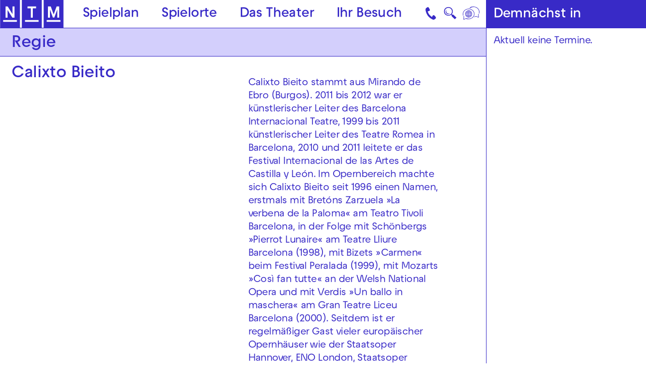

--- FILE ---
content_type: text/html; charset=utf-8
request_url: https://www.nationaltheater-mannheim.de/menschen/calixto-bieito/
body_size: 33864
content:

<!DOCTYPE html>
<html lang="de" class="no-js">

<head><meta charset="utf-8" /><title>
	Calixto Bieito | Nationaltheater Mannheim
</title><meta name="description" content="Calixto Bieito" /><meta name="keywords" content="Oper, Schauspiel, Tanz, Konzert, Junges NTM, Theater, Calixto Bieito" /><meta http-equiv="X-UA-Compatible" content="IE=edge">
<meta name="viewport" content="width=device-width, initial-scale=1.0, minimum-scale=1.0, maximum-scale=1.0, user-scalable=0">

<link rel="apple-touch-icon" sizes="180x180" href="/apple-touch-icon.png">
<link rel="icon" type="image/png" sizes="32x32" href="/favicon-32x32.png">
<link rel="icon" type="image/png" sizes="16x16" href="/favicon-16x16.png">
<link rel="manifest" href="/site.webmanifest">
<link rel="mask-icon" href="/safari-pinned-tab.svg" color="#382ac7">
<meta name="msapplication-TileColor" content="#ffffff">
<meta name="theme-color" content="#382ac7">

<!-- meta tags for seo -->
<meta name="author" content="Nationaltheater Mannheim" />
<meta name="generator" content="spiritec WebCMS für Opernhäuser und Theater" />
<meta name="robots" content="index, follow" />
<meta property="og:locale" content="de" />
<meta property="og:url" content="https://www.nationaltheater-mannheim.de/menschen/calixto-bieito/" />
<link rel="canonical" href="https://www.nationaltheater-mannheim.de/menschen/calixto-bieito/" />
<link href="/resources/css-bundles/all?v=maSajMRkFUrSs-4C3g0F5nV0-aj5Sh9-mV2hTwl8VIA1" rel="stylesheet"/>


<script src="/js-bundles/head?v=buRUOvww_pJRsJwDFKplUvPsXxHbV7TuxXr5BLvuxTs1"></script>

<script>
    var SYSTEMURLBASE = '/';
    var CALLBACKURLBASE = '/callbacks/';
    var RESOURCES = {
        "IMAGE_ENLARGE": "Vergr&#246;&#223;ern",
        "IMAGE_REDUCE": "Verkleinern",
        "PRESSCART_ERROR_EMAIL": "Bitte geben Sie Ihre E-Mail-Adresse an.",
        "PRESSCART_ERROR_EDITORIALDEPARTMENT": "Bitte geben Sie Ihre Redaktion an.",
        "PRESSCART_FEEDBACK_DOCUMENTSSENT": "Ihre Pressemappe wurde Ihnen per E-Mail an die angegebene Adresse zugestellt.",
        "PRESSCART_REMOVEFROMCART": "Auswahl aufheben"
    };
    var PARAMETERNAMES = {
        "SEARCHTERM": "suchbegriff",
        "SEARCHPAGE": "seite"
    };
</script>

<script>
    window.spiritecApi.log = function () {}
</script>
</head>
<body id="ctl00_BodyElement" class="ua-chrome dev-desktoppc os-macos">
    <script>document.documentElement.className = document.documentElement.className.replace(/\bno-js\b/, 'js');</script>
    <a id="top"></a>

    <nav class="accessabilitynavi" aria-label="Direktsprungmarken">
    <a href="#mainnavigation" target="_self">Zur Hauptnavigation springen</a>
    <a href="#main" target="_self">Zum Hauptinhalt springen</a>
    <a href="#footer" target="_self">Zum Footer springen</a>
</nav>    

    <div id="js-popup-hook" style="display: none;"></div>
    
    
<script>

window.componentInitialization.registerReadyEvent(function() {
    if ($('.fullsize.personGallery').length > 0) {
        $('.fullsize.personGallery').spiritecFullsize();
    }

});
</script>


    <div class="sidebar">
        <div class="sidebar__loading"></div>
        <a href="#" class="sidebar__close"></a>
        <div class="sidebar__viewport">
            <div class="sidebar__content"></div>
        </div>
    </div>

    <div id="ctl00_PageWrapperElement" class="page-wrapper">

        <header class="page-header js-marker-schedule-viewport-top" role="banner">

    <a href="/" class="header__logo" aria-label="Zur Startseite des NTM"></a>

    <div class="header__mainmenu">
        <nav class="navigation-main" role="navigation" id="mainnavigation" aria-label="Hauptnavigation">
            <ul class="menu1"><li data-menu="108" class="level1 first menu-module-identifier-schedule menu-module-identifier-season"><a href="/spielplan/" class="level1" data-menu="108">Spielplan</a></li><li data-menu="109" class="level1"><a href="/spielorte/" class="level1" data-menu="109">Spielorte</a></li><li data-menu="110" class="level1 has-subitems"><a href="/das-theater/" class="level1" data-menu="110" aria-expanded="false" aria-controls="nav-110">Das Theater</a></li><li data-menu="111" class="level1 last has-subitems"><a href="/ihr-besuch/" class="level1" data-menu="111" aria-expanded="false" aria-controls="nav-111">Ihr Besuch</a></li></ul>
        </nav>
    </div>

    <a href="#" class="mainmenumobile__toggle" aria-label="Hauptmenü öffnen"></a>
    
    <a href="https://www.nationaltheater-mannheim.de/ihr-besuch/kontaktuebersicht-und-anreise/" class="header__contact" aria-label="Kontakt"></a>

    <a href="#" class="header__search menu-module-identifier-search" aria-label="Suche">🔍</a>

        <div class="header__language">
        <a href="#" class="header__languagetoggle" aria-label="Sprache"></a>
        <div class="header__languagepopup">
            <a class="header__languagelink" rel="alternate" hreflang="en" href="/en-en/">Eng</a>            <a class="header__languagelink" rel="alternate" hreflang="tr" href="/tr-tr/">Türk</a>            <a class="header__languagelink" rel="alternate" hreflang="uk" href="/ukr-ukr/">Ukr</a>            <a class="header__languagelink" rel="alternate" hreflang="pl" href="/pl-pl/">Pol</a>            <a class="header__languagelink" rel="alternate" hreflang="ar" href="/ar-ar/">AR</a>            <a class="header__languagelink" rel="alternate" hreflang="fa" href="/fa-fa/">FA</a>        </div>
    </div>
    
</header>

<nav class="mainmenuoverlay" id="nav-110" data-menu="110" aria-label="Das Theater-Menü" aria-hidden="true">
    <div class="mainmenuoverlay__inner">
        <button type="button" class="mainmenuoverlay__close">Menü schließen</button>
        <div class="mainmenuoverlay__row">
            <div class="mainmenuoverlay__left">
                <ul class="menu1"><li data-menu="118" class="level1 first has-subitems menu-module-identifier-menu-highlighted"><a href="/das-theater/oper/" class="level1" data-menu="118">Oper</a></li><li data-menu="119" class="level1 has-subitems menu-module-identifier-menu-highlighted"><a href="/das-theater/schauspiel/" class="level1" data-menu="119">Schauspiel</a></li><li data-menu="120" class="level1 menu-module-identifier-menu-highlighted"><a href="/das-theater/tanz/" class="level1" data-menu="120">Tanz</a></li><li data-menu="121" class="level1 menu-module-identifier-menu-highlighted"><a href="/das-theater/junges-ntm/" class="level1" data-menu="121">Junges NTM</a></li><li data-menu="122" class="level1 has-subitems menu-module-identifier-menu-highlighted"><a href="/das-theater/generalsanierung/" class="level1" data-menu="122">Generalsanierung</a></li><li data-menu="240" class="level1 last has-subitems menu-module-identifier-menu-highlighted"><a href="/das-theater/festivals/" class="level1" data-menu="240">Festivals</a></li></ul>
            </div>
            <div class="mainmenuoverlay__right">
                <ul class="menu1"><li data-menu="129" class="level1 first has-subitems"><a href="/das-theater/mitmachen/" class="level1" data-menu="129">Mitmachen</a></li><li data-menu="259" class="level1"><a href="/das-theater/kunst-vermittlung-am-jungen-ntm/" class="level1" data-menu="259">Kunst &amp; Vermittlung am Jungen NTM</a></li><li data-menu="130" class="level1"><a href="/das-theater/theater-und-schule/" class="level1" data-menu="130">Theater &amp; Schule</a></li><li data-menu="123" class="level1 has-subitems"><a href="/das-theater/ueber-das-ntm/" class="level1" data-menu="123">&#220;ber das NTM</a></li><li data-menu="388" class="level1"><a href="/das-theater/ueber-das-ntm/partner-und-foerderer/" class="level1" data-menu="388">Partner und F&#246;rderer</a></li><li data-menu="124" class="level1"><a href="/das-theater/ensemble-und-mitarbeiterinnen/" class="level1" data-menu="124">Ensemble &amp; Mitarbeiter*innen</a></li><li data-menu="127" class="level1 last"><a href="/das-theater/jobs/" class="level1" data-menu="127">Jobs</a></li></ul>
            </div>
        </div>
        <div class="mainmenuoverlay__row" aria-label="Weiterführende Links">
            <div class="mainmenuoverlay__bottomleft">
                                <a href="/das-theater/generalsanierung/spendenkampagne-2324/" class="mainmenuoverlay__eyecatcherlink">
                                                            <div class="mainmenuoverlay__eyecatcherimage" style="background-image: url(https://www.nationaltheater-mannheim.de/content-images/content/a03e22a9b96e4b2a9a8a4d0ece6a9656/16998/spendenaktion_gelb_01.jpg);" alt=""></div>
                                                                            </a>
                            </div>

            <div class="mainmenuoverlay__bottomright">
                <div class="mainmenuoverlay__linklist">
                    <ul>
                        <li class="link link--layout-hand-left"><a href="tel:+49621 1680 150" class="link__link">Kartentelefon NTM 0621 1680 150</a></li>
                        <li class="link"><a href="tel:+49621 1680 160" class="link__link">Abo-Telefon 0621 1680 160</a></li>
                        <li class="link"><a href="tel:+49621 1680 302" class="link__link">Kartentelefon Junges NTM 0621 1680 302</a></li>
                    </ul>
                </div>
            </div>
        </div>
    </div>
</nav>
<nav class="mainmenuoverlay" id="nav-111" data-menu="111" aria-label="Ihr Besuch-Menü" aria-hidden="true">
    <div class="mainmenuoverlay__inner">
        <button type="button" class="mainmenuoverlay__close">Menü schließen</button>
        <div class="mainmenuoverlay__row">
            <div class="mainmenuoverlay__left">
                <ul class="menu1"><li data-menu="112" class="level1 first menu-module-identifier-menu-highlighted"><a href="/ihr-besuch/karten/" class="level1" data-menu="112">Karten &amp; Preise</a></li><li data-menu="113" class="level1 menu-module-identifier-menu-highlighted"><a href="/ihr-besuch/abonnements/" class="level1" data-menu="113">Abonnements</a></li><li data-menu="265" class="level1 last menu-module-identifier-menu-highlighted"><a href="/ihr-besuch/gutscheine-und-geschenkideen/" class="level1" data-menu="265">Gutscheine und Geschenkideen</a></li></ul>
            </div>
            <div class="mainmenuoverlay__right">
                <ul class="menu1"><li data-menu="116" class="level1 first"><a href="/ihr-besuch/kontaktuebersicht-und-anreise/" class="level1" data-menu="116">Kontakt&#252;bersicht &amp; Anreise</a></li><li data-menu="146" class="level1"><a href="/ihr-besuch/barrierefreiheit-und-sprache/" class="level1" data-menu="146"> Barrierefreiheit &amp; Sprache</a></li><li data-menu="142" class="level1"><a href="/ihr-besuch/blicke-hinter-die-kulissen/" class="level1" data-menu="142">Blicke hinter die Kulissen</a></li><li data-menu="114" class="level1 last has-subitems"><a href="/ihr-besuch/downloads/" class="level1" data-menu="114">Downloads</a></li></ul>
            </div>
        </div>
        <div class="mainmenuoverlay__row" aria-label="Weiterführende Links">
            <div class="mainmenuoverlay__bottomleft">
                                <a href="/das-theater/generalsanierung/spendenkampagne-2324/" class="mainmenuoverlay__eyecatcherlink">
                                                            <div class="mainmenuoverlay__eyecatcherimage" style="background-image: url(https://www.nationaltheater-mannheim.de/content-images/content/a03e22a9b96e4b2a9a8a4d0ece6a9656/16998/spendenaktion_gelb_01.jpg);" alt=""></div>
                                                                            </a>
                            </div>

            <div class="mainmenuoverlay__bottomright">
                <div class="mainmenuoverlay__linklist">
                    <ul>
                        <li class="link link--layout-hand-left"><a href="tel:+49621 1680 150" class="link__link">Kartentelefon NTM 0621 1680 150</a></li>
                        <li class="link"><a href="tel:+49621 1680 160" class="link__link">Abo-Telefon 0621 1680 160</a></li>
                        <li class="link"><a href="tel:+49621 1680 302" class="link__link">Kartentelefon Junges NTM 0621 1680 302</a></li>
                    </ul>
                </div>
            </div>
        </div>
    </div>
</nav>

<div class="mainmenumobile --hide-tablet-portrait-up">
    <div class="mainmenumobile__inner">
        <div class="mainmenumobile__head">
            <nav class="mainmenumobile__headnavi mainmenumobile__headnavi--left" aria-label="Metanavigation links">
                <ul class="menu1"><li data-menu="243" class="level1 first"><a href="/presse/" class="level1" data-menu="243">Presse</a></li><li data-menu="244" class="level1 last"><a href="/barrierefreiheit-und-sprache-link/" class="level1" data-menu="244">Barrierefreiheit &amp; Sprache</a></li></ul>
            </nav>
            <nav class="mainmenumobile__headnavi mainmenumobile__headnavi--right" aria-label="Metanavigation rechts">
                <ul class="menu1"><li data-menu="241" class="level1 first"><a href="/impressum/" class="level1" data-menu="241">Impressum</a></li><li data-menu="242" class="level1 last"><a href="/datenschutz/" class="level1" data-menu="242">Datenschutz</a></li></ul>
            </nav>
        </div>

        <nav class="mainmenumobile__mainnavi" aria-label="Hauptnavigation">
            <ul class="menu1"><li data-menu="108" class="level1 first menu-module-identifier-schedule menu-module-identifier-season"><a href="/spielplan/" class="level1" data-menu="108">Spielplan</a></li><li data-menu="109" class="level1"><a href="/spielorte/" class="level1" data-menu="109">Spielorte</a></li><li data-menu="110" class="level1 has-subitems"><a href="/das-theater/" class="level1" data-menu="110" aria-expanded="false" aria-controls="nav-110">Das Theater</a></li><li data-menu="111" class="level1 last has-subitems"><a href="/ihr-besuch/" class="level1" data-menu="111" aria-expanded="false" aria-controls="nav-111">Ihr Besuch</a></li></ul>
        </nav>
        
                <div data-menu="110" class="mainmenumobile__itemwrapper js-marker-mainmenumobile-submenu">
            <div class="mainmenumobile__bubbles">
                <ul class="menu1"><li data-menu="118" class="level1 first has-subitems menu-module-identifier-menu-highlighted"><a href="/das-theater/oper/" class="level1" data-menu="118">Oper</a></li><li data-menu="119" class="level1 has-subitems menu-module-identifier-menu-highlighted"><a href="/das-theater/schauspiel/" class="level1" data-menu="119">Schauspiel</a></li><li data-menu="120" class="level1 menu-module-identifier-menu-highlighted"><a href="/das-theater/tanz/" class="level1" data-menu="120">Tanz</a></li><li data-menu="121" class="level1 menu-module-identifier-menu-highlighted"><a href="/das-theater/junges-ntm/" class="level1" data-menu="121">Junges NTM</a></li><li data-menu="122" class="level1 has-subitems menu-module-identifier-menu-highlighted"><a href="/das-theater/generalsanierung/" class="level1" data-menu="122">Generalsanierung</a></li><li data-menu="240" class="level1 last has-subitems menu-module-identifier-menu-highlighted"><a href="/das-theater/festivals/" class="level1" data-menu="240">Festivals</a></li></ul>
            </div>
            <div class="mainmenumobile__list">
                <ul class="menu1"><li data-menu="129" class="level1 first has-subitems"><a href="/das-theater/mitmachen/" class="level1" data-menu="129">Mitmachen</a></li><li data-menu="259" class="level1"><a href="/das-theater/kunst-vermittlung-am-jungen-ntm/" class="level1" data-menu="259">Kunst &amp; Vermittlung am Jungen NTM</a></li><li data-menu="130" class="level1"><a href="/das-theater/theater-und-schule/" class="level1" data-menu="130">Theater &amp; Schule</a></li><li data-menu="123" class="level1 has-subitems"><a href="/das-theater/ueber-das-ntm/" class="level1" data-menu="123">&#220;ber das NTM</a></li><li data-menu="388" class="level1"><a href="/das-theater/ueber-das-ntm/partner-und-foerderer/" class="level1" data-menu="388">Partner und F&#246;rderer</a></li><li data-menu="124" class="level1"><a href="/das-theater/ensemble-und-mitarbeiterinnen/" class="level1" data-menu="124">Ensemble &amp; Mitarbeiter*innen</a></li><li data-menu="127" class="level1 last"><a href="/das-theater/jobs/" class="level1" data-menu="127">Jobs</a></li></ul>
            </div>
        </div>
                <div data-menu="111" class="mainmenumobile__itemwrapper js-marker-mainmenumobile-submenu">
            <div class="mainmenumobile__bubbles">
                <ul class="menu1"><li data-menu="112" class="level1 first menu-module-identifier-menu-highlighted"><a href="/ihr-besuch/karten/" class="level1" data-menu="112">Karten &amp; Preise</a></li><li data-menu="113" class="level1 menu-module-identifier-menu-highlighted"><a href="/ihr-besuch/abonnements/" class="level1" data-menu="113">Abonnements</a></li><li data-menu="265" class="level1 last menu-module-identifier-menu-highlighted"><a href="/ihr-besuch/gutscheine-und-geschenkideen/" class="level1" data-menu="265">Gutscheine und Geschenkideen</a></li></ul>
            </div>
            <div class="mainmenumobile__list">
                <ul class="menu1"><li data-menu="116" class="level1 first"><a href="/ihr-besuch/kontaktuebersicht-und-anreise/" class="level1" data-menu="116">Kontakt&#252;bersicht &amp; Anreise</a></li><li data-menu="146" class="level1"><a href="/ihr-besuch/barrierefreiheit-und-sprache/" class="level1" data-menu="146"> Barrierefreiheit &amp; Sprache</a></li><li data-menu="142" class="level1"><a href="/ihr-besuch/blicke-hinter-die-kulissen/" class="level1" data-menu="142">Blicke hinter die Kulissen</a></li><li data-menu="114" class="level1 last has-subitems"><a href="/ihr-besuch/downloads/" class="level1" data-menu="114">Downloads</a></li></ul>
            </div>
        </div>
                
    </div>
</div>

<div class="search js-marker-search-form js-marker-popup">

    <div class="search__form js-marker-form">
        <div class="search__inputwrapper">
            <input type="text" class="search__textfield" name="searchterm" placeholder="">
            <input type="submit" value="Suchen" class="search__button js-marker-search-form-send">
            <button type="button" class="search__close"></button>
        </div>

        <div class="search__resultwrapper js-marker-search-result-container">
            <div class="preloading-loader-animation"></div>
            <div class="search__resultcontent js-marker-search-result-content"></div>
        </div>
    </div>

    <div class="search__sitemap">
        <div class="sitemap --margintop-none --marginbottom-standard">    <nav class="sitemap__inner" aria-label="Sitemap-Navigation">                </nav></div>            
    </div>

</div>



        <main class="page-content" role="main" id="main">
            
                    <div class="pagecols">                    <div class="pagecols__main">                        <div class="pagecols__inner">            <div class="headline headline--size-h2-bar headline--align-left headline--bgcolor-lightblue headline--direction- --margintop-none --marginbottom-small"    >            <h2 class="headline__headline headline__headline--bar">    Regie        </h2>        </div>        <div class="twocol --margintop-none --marginbottom-none">    <div class="twocol__col">                            <div class="section section--twocol section--indentation-right --margintop-none --marginbottom-none">                    <div class="section__content">            <div class="personname headline headline--size-h3 --margintop-none --marginbottom-xsmall">
    <h1 class="headline__headline">Calixto Bieito</h1>
</div>
                    </div>                </div>                </div>    <div class="twocol__col">                            <div class="section section--twocol section--indentation-right --margintop-none --marginbottom-none">                    <div class="section__content">            <div class="spacer spacer--size-standard"></div>            <div class="richtext richtext--textdecoration-default richtext--size-default richtext--bulletpointlayout-default richtext--direction- --margintop-none --marginbottom-standard"  >    Calixto Bieito stammt aus Mirando de Ebro (Burgos). 2011 bis 2012 war er künstlerischer Leiter des Barcelona Internacional Teatre, 1999 bis 2011 künstlerischer Leiter des Teatre Romea in Barcelona, 2010 und 2011 leitete er das Festival Internacional de las Artes de Castilla y León. Im Opernbereich machte sich Calixto Bieito seit 1996 einen Namen, erstmals mit Bretóns Zarzuela »La verbena de la Paloma« am Teatro Tivoli Barcelona, in der Folge mit Schönbergs »Pierrot Lunaire« am Teatre Lliure Barcelona (1998), mit Bizets »Carmen« beim Festival Peralada (1999), mit Mozarts »Così fan tutte« an der Welsh National Opera und mit Verdis »Un ballo in maschera« am Gran Teatre Liceu Barcelona (2000). Seitdem ist er regelmäßiger Gast vieler europäischer Opernhäuser wie der Staatsoper Hannover, ENO London, Staatsoper Stuttgart, Komische Oper Berlin, Theater Freiburg, Vlaamse Opera Antwerpen/Gent, Staatsoper München, Theater Basel, Opernhaus Zürich u. a. Als Schauspielregisseur inszenierte er u. a. für das Edinburgh International Festival, das Festival Mérida, Residenztheater München, das Nationaltheater Mannheim und das Bergen Festival. Im August 2009 wurde Calixto Bieito in Basel von der Kulturstiftung pro europa für seine Verdienste im Bereich der Opernregie mit dem Europäischen Kulturpreis ausgezeichnet. Seit 2017 ist er künstlerischer Leiter des Teatro Arriaga in Bilbao. Seine jüngsten Inszenierungen sind »Aida« an der Staatsoper Unter den Linden Berlin und »Maometto II« im Teatro di San Carlo Neapel. Am Nationaltheater Mannheim inszenierte Calixto Bieito bereits Monteverdis »Marienvesper«, Rihms »Jakob Lenz« und Händels »La Resurrezione«. In der Spielzeit 2023.24 ist er als Regisseur für »Der Silbersee« am Nationaltheater tätig.<br><br></div>                            </div>                </div>                </div></div>                                    </div>                    </div>                    <div class="pagecols__aside">                        <div class="pagecols__inner">            <div class="personnextperformances --margintop-none --marginbottom-standard">

    <div class="headline headline--aside headline--size-h3-bar headline--align-left headline--bgcolor-blue">
        <h3 class="headline__headline headline__headline--bar">Demnächst in</h3>
    </div>

    <div class="personnextperformances__content personnextperformances__content--no-dates">
        Aktuell keine Termine.
    </div>

</div>
                        </div>                    </div>                </div>            


        </main> <!-- page-content -->

        <footer class="page-footer" role="contentinfo" id="footer">
    <div class="page-outer">
        <div class="footer__inner">

            <div class="footer__logowrapper">
                <a href="/" class="footer__logo" aria-label="Zur Startseite des NTM"></a>
            </div>

            <div class="footer__colwrapper">
                <div class="footer__left">
                    <div class="footer__infoitem">
                        <h2 class="footer__headline">Kartentelefon</h2>
                        <a href="tel:+496211680150" class="footer__infolink">0621 1680 150</a>
                    </div>
                    <div class="footer__infoitem">
                        <h2 class="footer__headline">Abo-Service</h2>
                        <a href="tel:+496211680160" class="footer__infolink">0621 1680 160</a>
                    </div>
                </div>
                <div class="footer__service">
                    <h2 class="footer__headline">Service</h2>
                    <div class="footer__menu">
                        <ul class="menu1"><li data-menu="100" class="level1 first"><a href="/presse/" class="level1" data-menu="100">Presse</a></li><li data-menu="263" class="level1"><a href="/newsletter/" class="level1" data-menu="263">Newsletter</a></li><li data-menu="203" class="level1"><a href="/ihr-besuch/barrierefreiheit-und-sprache/" class="level1" data-menu="203">Barrierefreiheit &amp; Sprache</a></li><li data-menu="267" class="level1 last"><a href="/ihr-besuch/kontaktuebersicht-und-anreise/" class="level1" data-menu="267">Kontakte &amp; Anreise </a></li></ul>
                    </div>
                </div>
                <div class="footer__socialmedia">
                    <h2 class="footer__headline">Social Media</h2>
                    <div class="footer__menu">
                        <ul class="menu1"><li data-menu="103" class="level1 first"><a href="https://www.instagram.com/nationaltheater.mannheim.ntm" class="level1" target="_blank" data-menu="103">Instagram</a></li><li data-menu="104" class="level1"><a href="https://www.instagram.com/jungesntm/" class="level1" target="_blank" data-menu="104">Instagram JNTM</a></li><li data-menu="306" class="level1"><a href="https://www.instagram.com/nationaltheatermannheim_tanz/" class="level1" target="_blank" data-menu="306">Instagram NTM Tanz</a></li><li data-menu="105" class="level1"><a href="https://www.facebook.com/nationaltheater.mannheim/" class="level1" target="_blank" data-menu="105">Facebook</a></li><li data-menu="249" class="level1"><a href="https://www.facebook.com/JungesNTM" class="level1" target="_blank" data-menu="249">Facebook JNTM</a></li><li data-menu="307" class="level1"><a href="https://www.facebook.com/groups/thosstanzkompanie" class="level1" target="_blank" data-menu="307">Facebook NTM Tanz</a></li><li data-menu="107" class="level1 last"><a href="https://youtube.com/user/NationaltheaterMA" class="level1" target="_blank" data-menu="107">YouTube</a></li></ul>
                    </div>
                </div>
            </div>

            <div class="footer__footernavi">
                <ul class="menu1"><li data-menu="97" class="level1 first"><a href="/impressum/" class="level1" data-menu="97">Impressum</a></li><li data-menu="98" class="level1"><a href="/datenschutz/" class="level1" data-menu="98">Datenschutz</a></li><li data-menu="248" class="level1"><a href="/agb/" class="level1" data-menu="248">AGB</a></li><li data-menu="251" class="level1"><a href="/erklaerung-zur-barrierefreiheit/" class="level1" data-menu="251">Erkl&#228;rung zur Barrierefreiheit</a></li><li data-menu="294" class="level1 last"><a href="/intranet/anmeldung/" class="level1" data-menu="294">Intranet</a></li></ul>

                
                            </div>

        </div>
    </div>
</footer>

<div class="consentmanager">

    <div class="consentmanager__content">
        <a href="#" class="consentmanager__close"></a>

        <div class="consentmanager__view consentmanager__view--overview">
            <div class="consentmanager__headline">Diese Webseite verwendet Cookies</div>

            <div class="consentmanager__text">
                Hinweistext 1 Lorem ipsum dolor sit amet, consetetur sadipscing elitr, sed diam nonumy eirmod tempor invidunt ut labore et dolore magna aliquyam erat, sed diam voluptua. At vero eos et accusam et justo duo dolores et ea rebum. Stet clita kasd gubergren, no sea takimata sanctus est Lorem ipsum dolor sit amet. Lorem ipsum dolor sit amet, consetetur sadipscing elitr, sed diam nonumy eirmod tempor invidunt ut labore et dolore magna aliquyam erat, sed diam voluptua. At vero eos et accusam et justo duo dolores et ea rebum. Stet clita kasd gubergren, no sea takimata sanctus est Lorem ipsum dolor sit amet.
            </div>

            <div class="consentmanager__actionwrapper">
                <div class="consentmanager__actionsleft">
                    <a href="#" class="button button--main consentmanager__action consentmanager__action--consent-all">Alle akzeptieren</a>
                    <!-- use if requested by customer --> <a href="#" class="button button--main consentmanager__action consentmanager__action--reject-all">Alle ablehnen</a>
                    <a href="#" class="button button--text consentmanager__action consentmanager__action--consent-onlyessential">Nur essenzielle Cookies</a>
                </div>
                <div class="consentmanager__actionsright">
                    <a href="#" class="button button--text consentmanager__action consentmanager__action--show-details">Einstellungen</a>
                </div>
            </div>
        </div>

        <div class="consentmanager__view consentmanager__view--details">
            <div class="consentmanager__headline">Diese Webseite verwendet Cookies</div>

            <div class="consentmanager__detailintro">Bitte w&#228;hlen:</div>

            <div class="consenttoggle">
                <input type="checkbox" class="consenttoggle__input" disabled checked id="consenttoggle-base" data-type="base">
                <div class="consenttoggle__toggle"></div>
                <div class="consenttoggle__titlewrapper">
                    <span class="consenttoggle__titleinner">
                        <label class="consenttoggle__title" for="consenttoggle-base">Essenzielle Cookies</label>
                        <a href="#" class="consenttoggle__arrow"></a>
                    </span>
                </div>
                <div class="consenttoggle__info">Lorem 1 ipsum dolor sit amet, consetetur sadipscing elitr, sed diam nonumy eirmod tempor invidunt ut labore et dolore magna aliquyam erat, sed diam voluptua. At vero eos et accusam et justo duo dolores et ea rebum. Stet clita kasd gubergren, no sea takimata sanctus est Lorem ipsum dolor sit amet.</div>
            </div>

            <div class="consenttoggle">
                <input type="checkbox" class="consenttoggle__input" id="consenttoggle-tracking" data-type="tracking">
                <div class="consenttoggle__toggle"></div>
                <div class="consenttoggle__titlewrapper">
                    <span class="consenttoggle__titleinner">
                        <label class="consenttoggle__title" for="consenttoggle-tracking">Tracking</label>
                        <a href="#" class="consenttoggle__arrow"></a>
                    </span>
                </div>
                <div class="consenttoggle__info">Lorem 2 ipsum dolor sit amet, consetetur sadipscing elitr, sed diam nonumy eirmod tempor invidunt ut labore et dolore magna aliquyam erat, sed diam voluptua. At vero eos et accusam et justo duo dolores et ea rebum. Stet clita kasd gubergren, no sea takimata sanctus est Lorem ipsum dolor sit amet.</div>
            </div>

            <div class="consenttoggle">
                <input type="checkbox" class="consenttoggle__input" disabled id="consenttoggle-without-data">
                <div class="consenttoggle__toggle"></div>
                <div class="consenttoggle__titlewrapper">
                    <span class="consenttoggle__titleinner">
                        <label class="consenttoggle__title" for="consenttoggle-without-data">Consenttoggle ohne Verknüpfung</label>
                        <a href="#" class="consenttoggle__arrow"></a>
                    </span>
                </div>
                <div class="consenttoggle__info">Nur als Beispiel, dass auch reine Pseudo-Consenttoggles möglich sind.</div>
            </div>

            <div class="consentmanager__text">
                Weiterer Hinweistext mit Verlinkung zur <a href="https://www.operamrhein.de/datenschutz" target="_blank" class="consentmanager__link">Datenschutzerklärung</a>.
            </div>

            <div class="consentmanager__actionwrapper">
                <div class="consentmanager__actionsleft">
                    <a href="#" class="button button--main consentmanager__action consentmanager__action--consent-all">Alle akzeptieren</a>
                    <!-- use if requested by customer --> <a href="#" class="button button--main consentmanager__action consentmanager__action--reject-all">Alle ablehnen</a>
                </div>
                <div class="consentmanager__actionsright">
                    <a href="#" class="button button--text consentmanager__action consentmanager__action--consent-selection">Auswahl speichern</a>
                </div>
            </div>
        </div>

    </div>
</div>

    </div> <!-- page-wrapper -->

    <script src="/js-bundles/footer?v=Rh09FqKFdazGWFeV9_RiKmHQbIiY0Zw-nEdRScN5mf81"></script>


<script>
    $(document).ready(function () { window.componentInitialization.triggerReadyEvent(); });
</script>


<!-- Copyright (c) 2000-2023 etracker GmbH. All rights reserved. -->
<!-- This material may not be reproduced, displayed, modified or distributed -->
<!-- without the express prior written permission of the copyright holder. -->
<!-- etracker tracklet 5.0 -->
<script type="text/javascript">
// var et_pagename = "";
// var et_areas = "";
// var et_tval = 0;
// var et_tsale = 0;
// var et_tonr = "";
// var et_basket = "";
</script>
<script id="_etLoader" type="text/javascript" charset="UTF-8" data-block-cookies="true" data-secure-code="f6VmS9" src="//code.etracker.com/code/e.js" async></script>
<!-- etracker tracklet 5.0 end -->


<script>
    var __consentManagerCookieDomain = 'nationaltheater-mannheim.de';
</script>

</body>
</html>


--- FILE ---
content_type: text/css; charset=utf-8
request_url: https://www.nationaltheater-mannheim.de/resources/css-bundles/all?v=maSajMRkFUrSs-4C3g0F5nV0-aj5Sh9-mV2hTwl8VIA1
body_size: 940650
content:
@charset "UTF-8";.\--color-black{color:#000}.\--bgcolor-black{background-color:#000}.\--color-gray{color:#999}.\--bgcolor-gray{background-color:#999}.\--color-lightgray{color:#f7f7f7}.\--bgcolor-lightgray{background-color:#f7f7f7}.\--color-white{color:#fff}.\--bgcolor-white{background-color:#fff}.\--color-red{color:#c00}.\--bgcolor-red{background-color:#c00}.\--color-default{color:#382ac7}.\--bgcolor-default{background-color:#382ac7}.\--color-default-light{color:#d3cffc}.\--bgcolor-default-light{background-color:#d3cffc}@-webkit-keyframes fadeInFromNone{0%{display:none;opacity:0}1%{display:block;opacity:0}100%{display:block;opacity:1}}@keyframes fadeInFromNone{0%{display:none;opacity:0}1%{display:block;opacity:0}100%{display:block;opacity:1}}.clearfix::after{content:"";clear:both;display:table}.layoutng-bugfix::after{content:"";clear:both;display:table}.svg-background{content:"";display:inline-block;vertical-align:top;overflow:hidden;background-position:center center;background-repeat:no-repeat;background-size:contain;text-align:left;text-indent:-9999px}.responsive-image{display:block;width:100%;height:auto}.screenreader-only{position:absolute!important;width:1px!important;height:1px!important;overflow:hidden!important;clip:rect(0,0,0,0)!important;padding:0!important;margin:-1px!important;border:0!important;white-space:nowrap!important}@media(min-width:500px){.\--hide-tablet-portrait-up{display:none!important}}@media(min-width:900px){.\--hide-tablet-landscape-up{display:none!important}}@media(min-width:1200px){.\--hide-desktop-up{display:none!important}}@media(min-width:1500px){.\--hide-desktop-large-up{display:none!important}}@media(max-width:899px){.\--hide-tablet-portrait-down{display:none!important}}@media(max-width:1199px){.\--hide-tablet-landscape-down{display:none!important}}@media(max-width:1499px){.\--hide-desktop-down{display:none!important}}@media(max-width:499px){.\--hide-phone-only{display:none!important}}@media(min-width:500px) and (max-width:1199px){.\--hide-tablet-only{display:none!important}}@media(min-width:500px) and (max-width:899px){.\--hide-tablet-portrait-only{display:none!important}}@media(min-width:900px) and (max-width:1199px){.\--hide-tablet-landscape-only{display:none!important}}@media(min-width:1200px) and (max-width:1499px){.\--hide-desktop-only{display:none!important}}@media(min-width:1500px){.\--hide-desktop-large-only{display:none!important}}html{line-height:1.15;-ms-text-size-adjust:100%;-webkit-text-size-adjust:100%}article,aside,footer,header,nav,section{display:block}h1{font-size:2em;margin:.67em 0}figcaption,figure,main{display:block}figure{margin:1em 40px}hr{-webkit-box-sizing:content-box;box-sizing:content-box;height:0;overflow:visible}pre{font-family:monospace,monospace;font-size:1em}a{background-color:transparent;-webkit-text-decoration-skip:objects}abbr[title]{border-bottom:0;text-decoration:underline;-webkit-text-decoration:underline dotted;text-decoration:underline dotted}b,strong{font-weight:inherit}b,strong{font-weight:bolder}code,kbd,samp{font-family:monospace,monospace;font-size:1em}dfn{font-style:italic}mark{background-color:#ff0;color:#000}small{font-size:80%}sub,sup{font-size:75%;line-height:0;position:relative;vertical-align:baseline}sub{bottom:-.25em}sup{top:-.5em}audio,video{display:inline-block}audio:not([controls]){display:none;height:0}img{border-style:none}svg:not(:root){overflow:hidden}button,input,optgroup,select,textarea{margin:0}button,input{overflow:visible}button,select{text-transform:none}button,html [type=button],[type=reset],[type=submit]{-webkit-appearance:button}button::-moz-focus-inner,[type=button]::-moz-focus-inner,[type=reset]::-moz-focus-inner,[type=submit]::-moz-focus-inner{border-style:none;padding:0}button:-moz-focusring,[type=button]:-moz-focusring,[type=reset]:-moz-focusring,[type=submit]:-moz-focusring{outline:1px dotted ButtonText}legend{-webkit-box-sizing:border-box;box-sizing:border-box;color:inherit;display:table;max-width:100%;padding:0;white-space:normal}progress{display:inline-block;vertical-align:baseline}textarea{overflow:auto}[type=checkbox],[type=radio]{-webkit-box-sizing:border-box;box-sizing:border-box;padding:0}[type=number]::-webkit-inner-spin-button,[type=number]::-webkit-outer-spin-button{height:auto}[type=search]{-webkit-appearance:textfield;outline-offset:-2px}[type=search]::-webkit-search-cancel-button,[type=search]::-webkit-search-decoration{-webkit-appearance:none}::-webkit-file-upload-button{-webkit-appearance:button;font:inherit}details,menu{display:block}summary{display:list-item}canvas{display:inline-block}template{display:none}[hidden]{display:none}.vjs-modal-dialog .vjs-modal-dialog-content,.video-js .vjs-modal-dialog,.vjs-button>.vjs-icon-placeholder:before,.video-js .vjs-big-play-button .vjs-icon-placeholder:before{position:absolute;top:0;left:0;width:100%;height:100%}.vjs-button>.vjs-icon-placeholder:before,.video-js .vjs-big-play-button .vjs-icon-placeholder:before{text-align:center}@font-face{font-family:VideoJS;src:url([data-uri]) format("woff");font-weight:normal;font-style:normal}.vjs-icon-play,.video-js .vjs-play-control .vjs-icon-placeholder,.video-js .vjs-big-play-button .vjs-icon-placeholder:before{font-family:VideoJS;font-weight:normal;font-style:normal}.vjs-icon-play:before,.video-js .vjs-play-control .vjs-icon-placeholder:before,.video-js .vjs-big-play-button .vjs-icon-placeholder:before{content:""}.vjs-icon-play-circle{font-family:VideoJS;font-weight:normal;font-style:normal}.vjs-icon-play-circle:before{content:""}.vjs-icon-pause,.video-js .vjs-play-control.vjs-playing .vjs-icon-placeholder{font-family:VideoJS;font-weight:normal;font-style:normal}.vjs-icon-pause:before,.video-js .vjs-play-control.vjs-playing .vjs-icon-placeholder:before{content:""}.vjs-icon-volume-mute,.video-js .vjs-mute-control.vjs-vol-0 .vjs-icon-placeholder{font-family:VideoJS;font-weight:normal;font-style:normal}.vjs-icon-volume-mute:before,.video-js .vjs-mute-control.vjs-vol-0 .vjs-icon-placeholder:before{content:""}.vjs-icon-volume-low,.video-js .vjs-mute-control.vjs-vol-1 .vjs-icon-placeholder{font-family:VideoJS;font-weight:normal;font-style:normal}.vjs-icon-volume-low:before,.video-js .vjs-mute-control.vjs-vol-1 .vjs-icon-placeholder:before{content:""}.vjs-icon-volume-mid,.video-js .vjs-mute-control.vjs-vol-2 .vjs-icon-placeholder{font-family:VideoJS;font-weight:normal;font-style:normal}.vjs-icon-volume-mid:before,.video-js .vjs-mute-control.vjs-vol-2 .vjs-icon-placeholder:before{content:""}.vjs-icon-volume-high,.video-js .vjs-mute-control .vjs-icon-placeholder{font-family:VideoJS;font-weight:normal;font-style:normal}.vjs-icon-volume-high:before,.video-js .vjs-mute-control .vjs-icon-placeholder:before{content:""}.vjs-icon-fullscreen-enter,.video-js .vjs-fullscreen-control .vjs-icon-placeholder{font-family:VideoJS;font-weight:normal;font-style:normal}.vjs-icon-fullscreen-enter:before,.video-js .vjs-fullscreen-control .vjs-icon-placeholder:before{content:""}.vjs-icon-fullscreen-exit,.video-js.vjs-fullscreen .vjs-fullscreen-control .vjs-icon-placeholder{font-family:VideoJS;font-weight:normal;font-style:normal}.vjs-icon-fullscreen-exit:before,.video-js.vjs-fullscreen .vjs-fullscreen-control .vjs-icon-placeholder:before{content:""}.vjs-icon-square{font-family:VideoJS;font-weight:normal;font-style:normal}.vjs-icon-square:before{content:""}.vjs-icon-spinner{font-family:VideoJS;font-weight:normal;font-style:normal}.vjs-icon-spinner:before{content:""}.vjs-icon-subtitles,.video-js .vjs-subs-caps-button .vjs-icon-placeholder,.video-js.video-js:lang(en-GB) .vjs-subs-caps-button .vjs-icon-placeholder,.video-js.video-js:lang(en-IE) .vjs-subs-caps-button .vjs-icon-placeholder,.video-js.video-js:lang(en-AU) .vjs-subs-caps-button .vjs-icon-placeholder,.video-js.video-js:lang(en-NZ) .vjs-subs-caps-button .vjs-icon-placeholder,.video-js .vjs-subtitles-button .vjs-icon-placeholder{font-family:VideoJS;font-weight:normal;font-style:normal}.vjs-icon-subtitles:before,.video-js .vjs-subs-caps-button .vjs-icon-placeholder:before,.video-js.video-js:lang(en-GB) .vjs-subs-caps-button .vjs-icon-placeholder:before,.video-js.video-js:lang(en-IE) .vjs-subs-caps-button .vjs-icon-placeholder:before,.video-js.video-js:lang(en-AU) .vjs-subs-caps-button .vjs-icon-placeholder:before,.video-js.video-js:lang(en-NZ) .vjs-subs-caps-button .vjs-icon-placeholder:before,.video-js .vjs-subtitles-button .vjs-icon-placeholder:before{content:""}.vjs-icon-captions,.video-js:lang(en) .vjs-subs-caps-button .vjs-icon-placeholder,.video-js:lang(fr-CA) .vjs-subs-caps-button .vjs-icon-placeholder,.video-js .vjs-captions-button .vjs-icon-placeholder{font-family:VideoJS;font-weight:normal;font-style:normal}.vjs-icon-captions:before,.video-js:lang(en) .vjs-subs-caps-button .vjs-icon-placeholder:before,.video-js:lang(fr-CA) .vjs-subs-caps-button .vjs-icon-placeholder:before,.video-js .vjs-captions-button .vjs-icon-placeholder:before{content:""}.vjs-icon-chapters,.video-js .vjs-chapters-button .vjs-icon-placeholder{font-family:VideoJS;font-weight:normal;font-style:normal}.vjs-icon-chapters:before,.video-js .vjs-chapters-button .vjs-icon-placeholder:before{content:""}.vjs-icon-share{font-family:VideoJS;font-weight:normal;font-style:normal}.vjs-icon-share:before{content:""}.vjs-icon-cog{font-family:VideoJS;font-weight:normal;font-style:normal}.vjs-icon-cog:before{content:""}.vjs-icon-circle,.vjs-seek-to-live-control .vjs-icon-placeholder,.video-js .vjs-volume-level,.video-js .vjs-play-progress{font-family:VideoJS;font-weight:normal;font-style:normal}.vjs-icon-circle:before,.vjs-seek-to-live-control .vjs-icon-placeholder:before,.video-js .vjs-volume-level:before,.video-js .vjs-play-progress:before{content:""}.vjs-icon-circle-outline{font-family:VideoJS;font-weight:normal;font-style:normal}.vjs-icon-circle-outline:before{content:""}.vjs-icon-circle-inner-circle{font-family:VideoJS;font-weight:normal;font-style:normal}.vjs-icon-circle-inner-circle:before{content:""}.vjs-icon-hd{font-family:VideoJS;font-weight:normal;font-style:normal}.vjs-icon-hd:before{content:""}.vjs-icon-cancel,.video-js .vjs-control.vjs-close-button .vjs-icon-placeholder{font-family:VideoJS;font-weight:normal;font-style:normal}.vjs-icon-cancel:before,.video-js .vjs-control.vjs-close-button .vjs-icon-placeholder:before{content:""}.vjs-icon-replay,.video-js .vjs-play-control.vjs-ended .vjs-icon-placeholder{font-family:VideoJS;font-weight:normal;font-style:normal}.vjs-icon-replay:before,.video-js .vjs-play-control.vjs-ended .vjs-icon-placeholder:before{content:""}.vjs-icon-facebook{font-family:VideoJS;font-weight:normal;font-style:normal}.vjs-icon-facebook:before{content:""}.vjs-icon-gplus{font-family:VideoJS;font-weight:normal;font-style:normal}.vjs-icon-gplus:before{content:""}.vjs-icon-linkedin{font-family:VideoJS;font-weight:normal;font-style:normal}.vjs-icon-linkedin:before{content:""}.vjs-icon-twitter{font-family:VideoJS;font-weight:normal;font-style:normal}.vjs-icon-twitter:before{content:""}.vjs-icon-tumblr{font-family:VideoJS;font-weight:normal;font-style:normal}.vjs-icon-tumblr:before{content:""}.vjs-icon-pinterest{font-family:VideoJS;font-weight:normal;font-style:normal}.vjs-icon-pinterest:before{content:""}.vjs-icon-audio-description,.video-js .vjs-descriptions-button .vjs-icon-placeholder{font-family:VideoJS;font-weight:normal;font-style:normal}.vjs-icon-audio-description:before,.video-js .vjs-descriptions-button .vjs-icon-placeholder:before{content:""}.vjs-icon-audio,.video-js .vjs-audio-button .vjs-icon-placeholder{font-family:VideoJS;font-weight:normal;font-style:normal}.vjs-icon-audio:before,.video-js .vjs-audio-button .vjs-icon-placeholder:before{content:""}.vjs-icon-next-item{font-family:VideoJS;font-weight:normal;font-style:normal}.vjs-icon-next-item:before{content:""}.vjs-icon-previous-item{font-family:VideoJS;font-weight:normal;font-style:normal}.vjs-icon-previous-item:before{content:""}.vjs-icon-picture-in-picture-enter,.video-js .vjs-picture-in-picture-control .vjs-icon-placeholder{font-family:VideoJS;font-weight:normal;font-style:normal}.vjs-icon-picture-in-picture-enter:before,.video-js .vjs-picture-in-picture-control .vjs-icon-placeholder:before{content:""}.vjs-icon-picture-in-picture-exit,.video-js.vjs-picture-in-picture .vjs-picture-in-picture-control .vjs-icon-placeholder{font-family:VideoJS;font-weight:normal;font-style:normal}.vjs-icon-picture-in-picture-exit:before,.video-js.vjs-picture-in-picture .vjs-picture-in-picture-control .vjs-icon-placeholder:before{content:""}.video-js{display:block;vertical-align:top;-webkit-box-sizing:border-box;box-sizing:border-box;color:#fff;background-color:#000;position:relative;padding:0;font-size:10px;line-height:1;font-weight:normal;font-style:normal;font-family:Arial,Helvetica,sans-serif;word-break:initial}.video-js:-moz-full-screen{position:absolute}.video-js:-webkit-full-screen{width:100%!important;height:100%!important}.video-js[tabindex="-1"]{outline:0}.video-js *,.video-js *:before,.video-js *:after{-webkit-box-sizing:inherit;box-sizing:inherit}.video-js ul{font-family:inherit;font-size:inherit;line-height:inherit;list-style-position:outside;margin-left:0;margin-right:0;margin-top:0;margin-bottom:0}.video-js.vjs-fluid,.video-js.vjs-16-9,.video-js.vjs-4-3,.video-js.vjs-9-16,.video-js.vjs-1-1{width:100%;max-width:100%}.video-js.vjs-fluid:not(.vjs-audio-only-mode),.video-js.vjs-16-9:not(.vjs-audio-only-mode),.video-js.vjs-4-3:not(.vjs-audio-only-mode),.video-js.vjs-9-16:not(.vjs-audio-only-mode),.video-js.vjs-1-1:not(.vjs-audio-only-mode){height:0}.video-js.vjs-16-9:not(.vjs-audio-only-mode){padding-top:56.25%}.video-js.vjs-4-3:not(.vjs-audio-only-mode){padding-top:75%}.video-js.vjs-9-16:not(.vjs-audio-only-mode){padding-top:177.7777777778%}.video-js.vjs-1-1:not(.vjs-audio-only-mode){padding-top:100%}.video-js.vjs-fill:not(.vjs-audio-only-mode){width:100%;height:100%}.video-js .vjs-tech{position:absolute;top:0;left:0;width:100%;height:100%}.video-js.vjs-audio-only-mode .vjs-tech{display:none}body.vjs-full-window{padding:0;margin:0;height:100%}.vjs-full-window .video-js.vjs-fullscreen{position:fixed;overflow:hidden;z-index:1000;left:0;top:0;bottom:0;right:0}.video-js.vjs-fullscreen:not(.vjs-ios-native-fs){width:100%!important;height:100%!important;padding-top:0!important}.video-js.vjs-fullscreen.vjs-user-inactive{cursor:none}.vjs-hidden{display:none!important}.vjs-disabled{opacity:.5;cursor:default}.video-js .vjs-offscreen{height:1px;left:-9999px;position:absolute;top:0;width:1px}.vjs-lock-showing{display:block!important;opacity:1!important;visibility:visible!important}.vjs-no-js{padding:20px;color:#fff;background-color:#000;font-size:18px;font-family:Arial,Helvetica,sans-serif;text-align:center;width:300px;height:150px;margin:0 auto}.vjs-no-js a,.vjs-no-js a:visited{color:#66a8cc}.video-js .vjs-big-play-button{font-size:3em;line-height:1.5em;height:1.63332em;width:3em;display:block;position:absolute;top:10px;left:10px;padding:0;cursor:pointer;opacity:1;border:.06666em solid #fff;background-color:#2b333f;background-color:rgba(43,51,63,.7);border-radius:.3em;-webkit-transition:all .4s;transition:all .4s}.vjs-big-play-centered .vjs-big-play-button{top:50%;left:50%;margin-top:-.81666em;margin-left:-1.5em}.video-js:hover .vjs-big-play-button,.video-js .vjs-big-play-button:focus{border-color:#fff;background-color:#73859f;background-color:rgba(115,133,159,.5);-webkit-transition:all 0s;transition:all 0s}.vjs-controls-disabled .vjs-big-play-button,.vjs-has-started .vjs-big-play-button,.vjs-using-native-controls .vjs-big-play-button,.vjs-error .vjs-big-play-button{display:none}.vjs-has-started.vjs-paused.vjs-show-big-play-button-on-pause .vjs-big-play-button{display:block}.video-js button{background:none;border:0;color:inherit;display:inline-block;font-size:inherit;line-height:inherit;text-transform:none;text-decoration:none;-webkit-transition:none;transition:none;-webkit-appearance:none;-moz-appearance:none;appearance:none}.vjs-control .vjs-button{width:100%;height:100%}.video-js .vjs-control.vjs-close-button{cursor:pointer;height:3em;position:absolute;right:0;top:.5em;z-index:2}.video-js .vjs-modal-dialog{background:rgba(0,0,0,.8);background:-webkit-gradient(linear,left top,left bottom,from(rgba(0,0,0,.8)),to(rgba(255,255,255,0)));background:linear-gradient(180deg,rgba(0,0,0,.8),rgba(255,255,255,0));overflow:auto}.video-js .vjs-modal-dialog>*{-webkit-box-sizing:border-box;box-sizing:border-box}.vjs-modal-dialog .vjs-modal-dialog-content{font-size:1.2em;line-height:1.5;padding:20px 24px;z-index:1}.vjs-menu-button{cursor:pointer}.vjs-menu-button.vjs-disabled{cursor:default}.vjs-workinghover .vjs-menu-button.vjs-disabled:hover .vjs-menu{display:none}.vjs-menu .vjs-menu-content{display:block;padding:0;margin:0;font-family:Arial,Helvetica,sans-serif;overflow:auto}.vjs-menu .vjs-menu-content>*{-webkit-box-sizing:border-box;box-sizing:border-box}.vjs-scrubbing .vjs-control.vjs-menu-button:hover .vjs-menu{display:none}.vjs-menu li{list-style:none;margin:0;padding:.2em 0;line-height:1.4em;font-size:1.2em;text-align:center;text-transform:lowercase}.vjs-menu li.vjs-menu-item:focus,.vjs-menu li.vjs-menu-item:hover,.js-focus-visible .vjs-menu li.vjs-menu-item:hover{background-color:#73859f;background-color:rgba(115,133,159,.5)}.vjs-menu li.vjs-selected,.vjs-menu li.vjs-selected:focus,.vjs-menu li.vjs-selected:hover,.js-focus-visible .vjs-menu li.vjs-selected:hover{background-color:#fff;color:#2b333f}.video-js .vjs-menu *:not(.vjs-selected):focus:not(:focus-visible),.js-focus-visible .vjs-menu *:not(.vjs-selected):focus:not(.focus-visible){background:none}.vjs-menu li.vjs-menu-title{text-align:center;text-transform:uppercase;font-size:1em;line-height:2em;padding:0;margin:0 0 .3em 0;font-weight:bold;cursor:default}.vjs-menu-button-popup .vjs-menu{display:none;position:absolute;bottom:0;width:10em;left:-3em;height:0;margin-bottom:1.5em;border-top-color:rgba(43,51,63,.7)}.vjs-menu-button-popup .vjs-menu .vjs-menu-content{background-color:#2b333f;background-color:rgba(43,51,63,.7);position:absolute;width:100%;bottom:1.5em;max-height:15em}.vjs-layout-tiny .vjs-menu-button-popup .vjs-menu .vjs-menu-content,.vjs-layout-x-small .vjs-menu-button-popup .vjs-menu .vjs-menu-content{max-height:5em}.vjs-layout-small .vjs-menu-button-popup .vjs-menu .vjs-menu-content{max-height:10em}.vjs-layout-medium .vjs-menu-button-popup .vjs-menu .vjs-menu-content{max-height:14em}.vjs-layout-large .vjs-menu-button-popup .vjs-menu .vjs-menu-content,.vjs-layout-x-large .vjs-menu-button-popup .vjs-menu .vjs-menu-content,.vjs-layout-huge .vjs-menu-button-popup .vjs-menu .vjs-menu-content{max-height:25em}.vjs-workinghover .vjs-menu-button-popup.vjs-hover .vjs-menu,.vjs-menu-button-popup .vjs-menu.vjs-lock-showing{display:block}.video-js .vjs-menu-button-inline{-webkit-transition:all .4s;transition:all .4s;overflow:hidden}.video-js .vjs-menu-button-inline:before{width:2.222222222em}.video-js .vjs-menu-button-inline:hover,.video-js .vjs-menu-button-inline:focus,.video-js .vjs-menu-button-inline.vjs-slider-active,.video-js.vjs-no-flex .vjs-menu-button-inline{width:12em}.vjs-menu-button-inline .vjs-menu{opacity:0;height:100%;width:auto;position:absolute;left:4em;top:0;padding:0;margin:0;-webkit-transition:all .4s;transition:all .4s}.vjs-menu-button-inline:hover .vjs-menu,.vjs-menu-button-inline:focus .vjs-menu,.vjs-menu-button-inline.vjs-slider-active .vjs-menu{display:block;opacity:1}.vjs-no-flex .vjs-menu-button-inline .vjs-menu{display:block;opacity:1;position:relative;width:auto}.vjs-no-flex .vjs-menu-button-inline:hover .vjs-menu,.vjs-no-flex .vjs-menu-button-inline:focus .vjs-menu,.vjs-no-flex .vjs-menu-button-inline.vjs-slider-active .vjs-menu{width:auto}.vjs-menu-button-inline .vjs-menu-content{width:auto;height:100%;margin:0;overflow:hidden}.video-js .vjs-control-bar{display:none;width:100%;position:absolute;bottom:0;left:0;right:0;height:3em;background-color:#2b333f;background-color:rgba(43,51,63,.7)}.vjs-has-started .vjs-control-bar,.vjs-audio-only-mode .vjs-control-bar{display:-webkit-box;display:-ms-flexbox;display:flex;visibility:visible;opacity:1;-webkit-transition:visibility .1s,opacity .1s;transition:visibility .1s,opacity .1s}.vjs-has-started.vjs-user-inactive.vjs-playing .vjs-control-bar{visibility:visible;opacity:0;pointer-events:none;-webkit-transition:visibility 1s,opacity 1s;transition:visibility 1s,opacity 1s}.vjs-controls-disabled .vjs-control-bar,.vjs-using-native-controls .vjs-control-bar,.vjs-error .vjs-control-bar{display:none!important}.vjs-audio.vjs-has-started.vjs-user-inactive.vjs-playing .vjs-control-bar,.vjs-audio-only-mode.vjs-has-started.vjs-user-inactive.vjs-playing .vjs-control-bar{opacity:1;visibility:visible;pointer-events:auto}.vjs-has-started.vjs-no-flex .vjs-control-bar{display:table}.video-js .vjs-control{position:relative;text-align:center;margin:0;padding:0;height:100%;width:4em;-webkit-box-flex:0;-ms-flex:none;flex:none}.video-js .vjs-control.vjs-visible-text{width:auto;padding-left:1em;padding-right:1em}.vjs-button>.vjs-icon-placeholder:before{font-size:1.8em;line-height:1.67}.vjs-button>.vjs-icon-placeholder{display:block}.video-js .vjs-control:focus:before,.video-js .vjs-control:hover:before,.video-js .vjs-control:focus{text-shadow:0 0 1em white}.video-js *:not(.vjs-visible-text)>.vjs-control-text{border:0;clip:rect(0 0 0 0);height:1px;overflow:hidden;padding:0;position:absolute;width:1px}.vjs-no-flex .vjs-control{display:table-cell;vertical-align:middle}.video-js .vjs-custom-control-spacer{display:none}.video-js .vjs-progress-control{cursor:pointer;-webkit-box-flex:1;-ms-flex:auto;flex:auto;display:-webkit-box;display:-ms-flexbox;display:flex;-webkit-box-align:center;-ms-flex-align:center;align-items:center;min-width:4em;-ms-touch-action:none;touch-action:none}.video-js .vjs-progress-control.disabled{cursor:default}.vjs-live .vjs-progress-control{display:none}.vjs-liveui .vjs-progress-control{display:-webkit-box;display:-ms-flexbox;display:flex;-webkit-box-align:center;-ms-flex-align:center;align-items:center}.vjs-no-flex .vjs-progress-control{width:auto}.video-js .vjs-progress-holder{-webkit-box-flex:1;-ms-flex:auto;flex:auto;-webkit-transition:all .2s;transition:all .2s;height:.3em}.video-js .vjs-progress-control .vjs-progress-holder{margin:0 10px}.video-js .vjs-progress-control:hover .vjs-progress-holder{font-size:1.6666666667em}.video-js .vjs-progress-control:hover .vjs-progress-holder.disabled{font-size:1em}.video-js .vjs-progress-holder .vjs-play-progress,.video-js .vjs-progress-holder .vjs-load-progress,.video-js .vjs-progress-holder .vjs-load-progress div{position:absolute;display:block;height:100%;margin:0;padding:0;width:0}.video-js .vjs-play-progress{background-color:#fff}.video-js .vjs-play-progress:before{font-size:.9em;position:absolute;right:-.5em;top:-.3333333333em;z-index:1}.video-js .vjs-load-progress{background:rgba(115,133,159,.5)}.video-js .vjs-load-progress div{background:rgba(115,133,159,.75)}.video-js .vjs-time-tooltip{background-color:#fff;background-color:rgba(255,255,255,.8);border-radius:.3em;color:#000;float:right;font-family:Arial,Helvetica,sans-serif;font-size:1em;padding:6px 8px 8px 8px;pointer-events:none;position:absolute;top:-3.4em;visibility:hidden;z-index:1}.video-js .vjs-progress-holder:focus .vjs-time-tooltip{display:none}.video-js .vjs-progress-control:hover .vjs-time-tooltip,.video-js .vjs-progress-control:hover .vjs-progress-holder:focus .vjs-time-tooltip{display:block;font-size:.6em;visibility:visible}.video-js .vjs-progress-control.disabled:hover .vjs-time-tooltip{font-size:1em}.video-js .vjs-progress-control .vjs-mouse-display{display:none;position:absolute;width:1px;height:100%;background-color:#000;z-index:1}.vjs-no-flex .vjs-progress-control .vjs-mouse-display{z-index:0}.video-js .vjs-progress-control:hover .vjs-mouse-display{display:block}.video-js.vjs-user-inactive .vjs-progress-control .vjs-mouse-display{visibility:hidden;opacity:0;-webkit-transition:visibility 1s,opacity 1s;transition:visibility 1s,opacity 1s}.video-js.vjs-user-inactive.vjs-no-flex .vjs-progress-control .vjs-mouse-display{display:none}.vjs-mouse-display .vjs-time-tooltip{color:#fff;background-color:#000;background-color:rgba(0,0,0,.8)}.video-js .vjs-slider{position:relative;cursor:pointer;padding:0;margin:0 .45em 0 .45em;-webkit-touch-callout:none;-webkit-user-select:none;-moz-user-select:none;-ms-user-select:none;user-select:none;background-color:#73859f;background-color:rgba(115,133,159,.5)}.video-js .vjs-slider.disabled{cursor:default}.video-js .vjs-slider:focus{text-shadow:0 0 1em white;-webkit-box-shadow:0 0 1em #fff;box-shadow:0 0 1em #fff}.video-js .vjs-mute-control{cursor:pointer;-webkit-box-flex:0;-ms-flex:none;flex:none}.video-js .vjs-volume-control{cursor:pointer;margin-right:1em;display:-webkit-box;display:-ms-flexbox;display:flex}.video-js .vjs-volume-control.vjs-volume-horizontal{width:5em}.video-js .vjs-volume-panel .vjs-volume-control{visibility:visible;opacity:0;width:1px;height:1px;margin-left:-1px}.video-js .vjs-volume-panel{-webkit-transition:width 1s;transition:width 1s}.video-js .vjs-volume-panel.vjs-hover .vjs-volume-control,.video-js .vjs-volume-panel:active .vjs-volume-control,.video-js .vjs-volume-panel:focus .vjs-volume-control,.video-js .vjs-volume-panel .vjs-volume-control:active,.video-js .vjs-volume-panel.vjs-hover .vjs-mute-control~.vjs-volume-control,.video-js .vjs-volume-panel .vjs-volume-control.vjs-slider-active{visibility:visible;opacity:1;position:relative;-webkit-transition:visibility .1s,opacity .1s,height .1s,width .1s,left 0s,top 0s;transition:visibility .1s,opacity .1s,height .1s,width .1s,left 0s,top 0s}.video-js .vjs-volume-panel.vjs-hover .vjs-volume-control.vjs-volume-horizontal,.video-js .vjs-volume-panel:active .vjs-volume-control.vjs-volume-horizontal,.video-js .vjs-volume-panel:focus .vjs-volume-control.vjs-volume-horizontal,.video-js .vjs-volume-panel .vjs-volume-control:active.vjs-volume-horizontal,.video-js .vjs-volume-panel.vjs-hover .vjs-mute-control~.vjs-volume-control.vjs-volume-horizontal,.video-js .vjs-volume-panel .vjs-volume-control.vjs-slider-active.vjs-volume-horizontal{width:5em;height:3em;margin-right:0}.video-js .vjs-volume-panel.vjs-hover .vjs-volume-control.vjs-volume-vertical,.video-js .vjs-volume-panel:active .vjs-volume-control.vjs-volume-vertical,.video-js .vjs-volume-panel:focus .vjs-volume-control.vjs-volume-vertical,.video-js .vjs-volume-panel .vjs-volume-control:active.vjs-volume-vertical,.video-js .vjs-volume-panel.vjs-hover .vjs-mute-control~.vjs-volume-control.vjs-volume-vertical,.video-js .vjs-volume-panel .vjs-volume-control.vjs-slider-active.vjs-volume-vertical{left:-3.5em;-webkit-transition:left 0s;transition:left 0s}.video-js .vjs-volume-panel.vjs-volume-panel-horizontal.vjs-hover,.video-js .vjs-volume-panel.vjs-volume-panel-horizontal:active,.video-js .vjs-volume-panel.vjs-volume-panel-horizontal.vjs-slider-active{width:10em;-webkit-transition:width .1s;transition:width .1s}.video-js .vjs-volume-panel.vjs-volume-panel-horizontal.vjs-mute-toggle-only{width:4em}.video-js .vjs-volume-panel .vjs-volume-control.vjs-volume-vertical{height:8em;width:3em;left:-3000em;-webkit-transition:visibility 1s,opacity 1s,height 1s 1s,width 1s 1s,left 1s 1s,top 1s 1s;transition:visibility 1s,opacity 1s,height 1s 1s,width 1s 1s,left 1s 1s,top 1s 1s}.video-js .vjs-volume-panel .vjs-volume-control.vjs-volume-horizontal{-webkit-transition:visibility 1s,opacity 1s,height 1s 1s,width 1s,left 1s 1s,top 1s 1s;transition:visibility 1s,opacity 1s,height 1s 1s,width 1s,left 1s 1s,top 1s 1s}.video-js.vjs-no-flex .vjs-volume-panel .vjs-volume-control.vjs-volume-horizontal{width:5em;height:3em;visibility:visible;opacity:1;position:relative;-webkit-transition:none;transition:none}.video-js.vjs-no-flex .vjs-volume-control.vjs-volume-vertical,.video-js.vjs-no-flex .vjs-volume-panel .vjs-volume-control.vjs-volume-vertical{position:absolute;bottom:3em;left:.5em}.video-js .vjs-volume-panel{display:-webkit-box;display:-ms-flexbox;display:flex}.video-js .vjs-volume-bar{margin:1.35em .45em}.vjs-volume-bar.vjs-slider-horizontal{width:5em;height:.3em}.vjs-volume-bar.vjs-slider-vertical{width:.3em;height:5em;margin:1.35em auto}.video-js .vjs-volume-level{position:absolute;bottom:0;left:0;background-color:#fff}.video-js .vjs-volume-level:before{position:absolute;font-size:.9em;z-index:1}.vjs-slider-vertical .vjs-volume-level{width:.3em}.vjs-slider-vertical .vjs-volume-level:before{top:-.5em;left:-.3em;z-index:1}.vjs-slider-horizontal .vjs-volume-level{height:.3em}.vjs-slider-horizontal .vjs-volume-level:before{top:-.3em;right:-.5em}.video-js .vjs-volume-panel.vjs-volume-panel-vertical{width:4em}.vjs-volume-bar.vjs-slider-vertical .vjs-volume-level{height:100%}.vjs-volume-bar.vjs-slider-horizontal .vjs-volume-level{width:100%}.video-js .vjs-volume-vertical{width:3em;height:8em;bottom:8em;background-color:#2b333f;background-color:rgba(43,51,63,.7)}.video-js .vjs-volume-horizontal .vjs-menu{left:-2em}.video-js .vjs-volume-tooltip{background-color:#fff;background-color:rgba(255,255,255,.8);border-radius:.3em;color:#000;float:right;font-family:Arial,Helvetica,sans-serif;font-size:1em;padding:6px 8px 8px 8px;pointer-events:none;position:absolute;top:-3.4em;visibility:hidden;z-index:1}.video-js .vjs-volume-control:hover .vjs-volume-tooltip,.video-js .vjs-volume-control:hover .vjs-progress-holder:focus .vjs-volume-tooltip{display:block;font-size:1em;visibility:visible}.video-js .vjs-volume-vertical:hover .vjs-volume-tooltip,.video-js .vjs-volume-vertical:hover .vjs-progress-holder:focus .vjs-volume-tooltip{left:1em;top:-12px}.video-js .vjs-volume-control.disabled:hover .vjs-volume-tooltip{font-size:1em}.video-js .vjs-volume-control .vjs-mouse-display{display:none;position:absolute;width:100%;height:1px;background-color:#000;z-index:1}.video-js .vjs-volume-horizontal .vjs-mouse-display{width:1px;height:100%}.vjs-no-flex .vjs-volume-control .vjs-mouse-display{z-index:0}.video-js .vjs-volume-control:hover .vjs-mouse-display{display:block}.video-js.vjs-user-inactive .vjs-volume-control .vjs-mouse-display{visibility:hidden;opacity:0;-webkit-transition:visibility 1s,opacity 1s;transition:visibility 1s,opacity 1s}.video-js.vjs-user-inactive.vjs-no-flex .vjs-volume-control .vjs-mouse-display{display:none}.vjs-mouse-display .vjs-volume-tooltip{color:#fff;background-color:#000;background-color:rgba(0,0,0,.8)}.vjs-poster{display:inline-block;vertical-align:middle;background-repeat:no-repeat;background-position:50% 50%;background-size:contain;background-color:#000;cursor:pointer;margin:0;padding:0;position:absolute;top:0;right:0;bottom:0;left:0;height:100%}.vjs-has-started .vjs-poster,.vjs-using-native-controls .vjs-poster{display:none}.vjs-audio.vjs-has-started .vjs-poster,.vjs-has-started.vjs-audio-poster-mode .vjs-poster{display:block}.video-js .vjs-live-control{display:-webkit-box;display:-ms-flexbox;display:flex;-webkit-box-align:start;-ms-flex-align:start;align-items:flex-start;-webkit-box-flex:1;-ms-flex:auto;flex:auto;font-size:1em;line-height:3em}.vjs-no-flex .vjs-live-control{display:table-cell;width:auto;text-align:left}.video-js:not(.vjs-live) .vjs-live-control,.video-js.vjs-liveui .vjs-live-control{display:none}.video-js .vjs-seek-to-live-control{-webkit-box-align:center;-ms-flex-align:center;align-items:center;cursor:pointer;-webkit-box-flex:0;-ms-flex:none;flex:none;display:-webkit-inline-box;display:-ms-inline-flexbox;display:inline-flex;height:100%;padding-left:.5em;padding-right:.5em;font-size:1em;line-height:3em;width:auto;min-width:4em}.vjs-no-flex .vjs-seek-to-live-control{display:table-cell;width:auto;text-align:left}.video-js.vjs-live:not(.vjs-liveui) .vjs-seek-to-live-control,.video-js:not(.vjs-live) .vjs-seek-to-live-control{display:none}.vjs-seek-to-live-control.vjs-control.vjs-at-live-edge{cursor:auto}.vjs-seek-to-live-control .vjs-icon-placeholder{margin-right:.5em;color:#888}.vjs-seek-to-live-control.vjs-control.vjs-at-live-edge .vjs-icon-placeholder{color:#f00}.video-js .vjs-time-control{-webkit-box-flex:0;-ms-flex:none;flex:none;font-size:1em;line-height:3em;min-width:2em;width:auto;padding-left:1em;padding-right:1em}.vjs-live .vjs-time-control{display:none}.video-js .vjs-current-time,.vjs-no-flex .vjs-current-time{display:none}.video-js .vjs-duration,.vjs-no-flex .vjs-duration{display:none}.vjs-time-divider{display:none;line-height:3em}.vjs-live .vjs-time-divider{display:none}.video-js .vjs-play-control{cursor:pointer}.video-js .vjs-play-control .vjs-icon-placeholder{-webkit-box-flex:0;-ms-flex:none;flex:none}.vjs-text-track-display{position:absolute;bottom:3em;left:0;right:0;top:0;pointer-events:none}.video-js.vjs-controls-disabled .vjs-text-track-display,.video-js.vjs-user-inactive.vjs-playing .vjs-text-track-display{bottom:1em}.video-js .vjs-text-track{font-size:1.4em;text-align:center;margin-bottom:.1em}.vjs-subtitles{color:#fff}.vjs-captions{color:#fc6}.vjs-tt-cue{display:block}video::-webkit-media-text-track-display{-webkit-transform:translateY(-3em);transform:translateY(-3em)}.video-js.vjs-controls-disabled video::-webkit-media-text-track-display,.video-js.vjs-user-inactive.vjs-playing video::-webkit-media-text-track-display{-webkit-transform:translateY(-1.5em);transform:translateY(-1.5em)}.video-js .vjs-picture-in-picture-control{cursor:pointer;-webkit-box-flex:0;-ms-flex:none;flex:none}.video-js.vjs-audio-only-mode .vjs-picture-in-picture-control{display:none}.video-js .vjs-fullscreen-control{cursor:pointer;-webkit-box-flex:0;-ms-flex:none;flex:none}.video-js.vjs-audio-only-mode .vjs-fullscreen-control{display:none}.vjs-playback-rate>.vjs-menu-button,.vjs-playback-rate .vjs-playback-rate-value{position:absolute;top:0;left:0;width:100%;height:100%}.vjs-playback-rate .vjs-playback-rate-value{pointer-events:none;font-size:1.5em;line-height:2;text-align:center}.vjs-playback-rate .vjs-menu{width:4em;left:0}.vjs-error .vjs-error-display .vjs-modal-dialog-content{font-size:1.4em;text-align:center}.vjs-error .vjs-error-display:before{color:#fff;content:"X";font-family:Arial,Helvetica,sans-serif;font-size:4em;left:0;line-height:1;margin-top:-.5em;position:absolute;text-shadow:.05em .05em .1em #000;text-align:center;top:50%;vertical-align:middle;width:100%}.vjs-loading-spinner{display:none;position:absolute;top:50%;left:50%;margin:-25px 0 0 -25px;opacity:.85;text-align:left;border:6px solid rgba(43,51,63,.7);-webkit-box-sizing:border-box;box-sizing:border-box;background-clip:padding-box;width:50px;height:50px;border-radius:25px;visibility:hidden}.vjs-seeking .vjs-loading-spinner,.vjs-waiting .vjs-loading-spinner{display:block;-webkit-animation:vjs-spinner-show 0s linear .3s forwards;animation:vjs-spinner-show 0s linear .3s forwards}.vjs-loading-spinner:before,.vjs-loading-spinner:after{content:"";position:absolute;margin:-6px;-webkit-box-sizing:inherit;box-sizing:inherit;width:inherit;height:inherit;border-radius:inherit;opacity:1;border:inherit;border-color:transparent;border-top-color:#fff}.vjs-seeking .vjs-loading-spinner:before,.vjs-seeking .vjs-loading-spinner:after,.vjs-waiting .vjs-loading-spinner:before,.vjs-waiting .vjs-loading-spinner:after{-webkit-animation:vjs-spinner-spin 1.1s cubic-bezier(.6,.2,0,.8) infinite,vjs-spinner-fade 1.1s linear infinite;animation:vjs-spinner-spin 1.1s cubic-bezier(.6,.2,0,.8) infinite,vjs-spinner-fade 1.1s linear infinite}.vjs-seeking .vjs-loading-spinner:before,.vjs-waiting .vjs-loading-spinner:before{border-top-color:#fff}.vjs-seeking .vjs-loading-spinner:after,.vjs-waiting .vjs-loading-spinner:after{border-top-color:#fff;-webkit-animation-delay:.44s;animation-delay:.44s}@keyframes vjs-spinner-show{to{visibility:visible}}@-webkit-keyframes vjs-spinner-show{to{visibility:visible}}@keyframes vjs-spinner-spin{100%{-webkit-transform:rotate(360deg);transform:rotate(360deg)}}@-webkit-keyframes vjs-spinner-spin{100%{-webkit-transform:rotate(360deg)}}@keyframes vjs-spinner-fade{0%{border-top-color:#73859f}20%{border-top-color:#73859f}35%{border-top-color:#fff}60%{border-top-color:#73859f}100%{border-top-color:#73859f}}@-webkit-keyframes vjs-spinner-fade{0%{border-top-color:#73859f}20%{border-top-color:#73859f}35%{border-top-color:#fff}60%{border-top-color:#73859f}100%{border-top-color:#73859f}}.video-js.vjs-audio-only-mode .vjs-captions-button{display:none}.vjs-chapters-button .vjs-menu ul{width:24em}.video-js.vjs-audio-only-mode .vjs-descriptions-button{display:none}.video-js .vjs-subs-caps-button+.vjs-menu .vjs-captions-menu-item .vjs-menu-item-text .vjs-icon-placeholder{vertical-align:middle;display:inline-block;margin-bottom:-.1em}.video-js .vjs-subs-caps-button+.vjs-menu .vjs-captions-menu-item .vjs-menu-item-text .vjs-icon-placeholder:before{font-family:VideoJS;content:"";font-size:1.5em;line-height:inherit}.video-js.vjs-audio-only-mode .vjs-subs-caps-button{display:none}.video-js .vjs-audio-button+.vjs-menu .vjs-main-desc-menu-item .vjs-menu-item-text .vjs-icon-placeholder{vertical-align:middle;display:inline-block;margin-bottom:-.1em}.video-js .vjs-audio-button+.vjs-menu .vjs-main-desc-menu-item .vjs-menu-item-text .vjs-icon-placeholder:before{font-family:VideoJS;content:" ";font-size:1.5em;line-height:inherit}.video-js.vjs-layout-small .vjs-current-time,.video-js.vjs-layout-small .vjs-time-divider,.video-js.vjs-layout-small .vjs-duration,.video-js.vjs-layout-small .vjs-remaining-time,.video-js.vjs-layout-small .vjs-playback-rate,.video-js.vjs-layout-small .vjs-volume-control,.video-js.vjs-layout-x-small .vjs-current-time,.video-js.vjs-layout-x-small .vjs-time-divider,.video-js.vjs-layout-x-small .vjs-duration,.video-js.vjs-layout-x-small .vjs-remaining-time,.video-js.vjs-layout-x-small .vjs-playback-rate,.video-js.vjs-layout-x-small .vjs-volume-control,.video-js.vjs-layout-tiny .vjs-current-time,.video-js.vjs-layout-tiny .vjs-time-divider,.video-js.vjs-layout-tiny .vjs-duration,.video-js.vjs-layout-tiny .vjs-remaining-time,.video-js.vjs-layout-tiny .vjs-playback-rate,.video-js.vjs-layout-tiny .vjs-volume-control{display:none}.video-js.vjs-layout-small .vjs-volume-panel.vjs-volume-panel-horizontal:hover,.video-js.vjs-layout-small .vjs-volume-panel.vjs-volume-panel-horizontal:active,.video-js.vjs-layout-small .vjs-volume-panel.vjs-volume-panel-horizontal.vjs-slider-active,.video-js.vjs-layout-small .vjs-volume-panel.vjs-volume-panel-horizontal.vjs-hover,.video-js.vjs-layout-x-small .vjs-volume-panel.vjs-volume-panel-horizontal:hover,.video-js.vjs-layout-x-small .vjs-volume-panel.vjs-volume-panel-horizontal:active,.video-js.vjs-layout-x-small .vjs-volume-panel.vjs-volume-panel-horizontal.vjs-slider-active,.video-js.vjs-layout-x-small .vjs-volume-panel.vjs-volume-panel-horizontal.vjs-hover,.video-js.vjs-layout-tiny .vjs-volume-panel.vjs-volume-panel-horizontal:hover,.video-js.vjs-layout-tiny .vjs-volume-panel.vjs-volume-panel-horizontal:active,.video-js.vjs-layout-tiny .vjs-volume-panel.vjs-volume-panel-horizontal.vjs-slider-active,.video-js.vjs-layout-tiny .vjs-volume-panel.vjs-volume-panel-horizontal.vjs-hover{width:auto;width:initial}.video-js.vjs-layout-x-small .vjs-progress-control,.video-js.vjs-layout-tiny .vjs-progress-control{display:none}.video-js.vjs-layout-x-small .vjs-custom-control-spacer{-webkit-box-flex:1;-ms-flex:auto;flex:auto;display:block}.video-js.vjs-layout-x-small.vjs-no-flex .vjs-custom-control-spacer{width:auto}.vjs-modal-dialog.vjs-text-track-settings{background-color:#2b333f;background-color:rgba(43,51,63,.75);color:#fff;height:70%}.vjs-text-track-settings .vjs-modal-dialog-content{display:table}.vjs-text-track-settings .vjs-track-settings-colors,.vjs-text-track-settings .vjs-track-settings-font,.vjs-text-track-settings .vjs-track-settings-controls{display:table-cell}.vjs-text-track-settings .vjs-track-settings-controls{text-align:right;vertical-align:bottom}@supports(display:grid){.vjs-text-track-settings .vjs-modal-dialog-content{display:grid;grid-template-columns:1fr 1fr;grid-template-rows:1fr;padding:20px 24px 0 24px}.vjs-track-settings-controls .vjs-default-button{margin-bottom:20px}.vjs-text-track-settings .vjs-track-settings-controls{grid-column:1/-1}.vjs-layout-small .vjs-text-track-settings .vjs-modal-dialog-content,.vjs-layout-x-small .vjs-text-track-settings .vjs-modal-dialog-content,.vjs-layout-tiny .vjs-text-track-settings .vjs-modal-dialog-content{grid-template-columns:1fr}}.vjs-track-setting>select{margin-right:1em;margin-bottom:.5em}.vjs-text-track-settings fieldset{margin:5px;padding:3px;border:0}.vjs-text-track-settings fieldset span{display:inline-block}.vjs-text-track-settings fieldset span>select{max-width:7.3em}.vjs-text-track-settings legend{color:#fff;margin:0 0 5px 0}.vjs-text-track-settings .vjs-label{position:absolute;clip:rect(1px 1px 1px 1px);clip:rect(1px,1px,1px,1px);display:block;margin:0 0 5px 0;padding:0;border:0;height:1px;width:1px;overflow:hidden}.vjs-track-settings-controls button:focus,.vjs-track-settings-controls button:active{outline-style:solid;outline-width:medium;background-image:-webkit-gradient(linear,left bottom,left top,color-stop(88%,#fff),to(#73859f));background-image:linear-gradient(0deg,#fff 88%,#73859f 100%)}.vjs-track-settings-controls button:hover{color:rgba(43,51,63,.75)}.vjs-track-settings-controls button{background-color:#fff;background-image:-webkit-gradient(linear,left top,left bottom,color-stop(88%,#fff),to(#73859f));background-image:linear-gradient(-180deg,#fff 88%,#73859f 100%);color:#2b333f;cursor:pointer;border-radius:2px}.vjs-track-settings-controls .vjs-default-button{margin-right:1em}@media print{.video-js>*:not(.vjs-tech):not(.vjs-poster){visibility:hidden}}.vjs-resize-manager{position:absolute;top:0;left:0;width:100%;height:100%;border:0;z-index:-1000}.js-focus-visible .video-js *:focus:not(.focus-visible){outline:0}.video-js *:focus:not(:focus-visible){outline:0}.vjs-resolution-button .vjs-icon-placeholder:before{content:"";font-family:VideoJS;font-weight:normal;font-style:normal;font-size:1.8em;line-height:1.67em}.vjs-resolution-button .vjs-resolution-button-label{font-size:1em;line-height:3em;position:absolute;top:0;left:0;width:100%;height:100%;text-align:center;-webkit-box-sizing:inherit;box-sizing:inherit}.vjs-resolution-button .vjs-menu .vjs-menu-content{width:4em;left:50%;margin-left:-2em}.vjs-resolution-button .vjs-menu li{text-transform:none;font-size:1em}@font-face{font-family:"Raptor";src:url(../font/RaptorV2Premium-Medium.woff2) format("woff2"),url(../font/RaptorV2Premium-Medium.woff) format("woff");font-weight:normal;font-style:normal}@font-face{font-family:"Raptor";src:url(../font/RaptorV2Premium-Semibold.woff2) format("woff2"),url(../font/RaptorV2Premium-Semibold.woff) format("woff");font-weight:600;font-style:normal}@font-face{font-family:"Raptor";src:url(../font/RaptorV2Premium-Bold.woff2) format("woff2"),url(../font/RaptorV2Premium-Bold.woff) format("woff");font-weight:bold;font-style:normal}*,::before,::after{-webkit-box-sizing:border-box;box-sizing:border-box;padding:0;margin:0}img{border:0}figure{margin:0}table{border:0;border-collapse:collapse;border-spacing:0}td,th{vertical-align:top;text-align:left}input[type=text],input[type=email]{resize:none;-webkit-appearance:none;-moz-appearance:none;appearance:none}input[type=password],input[type=file]{resize:none}input[type=hidden]{display:none}textarea{resize:none;-webkit-appearance:none;-moz-appearance:none;appearance:none}textarea,input,button,select{font-family:inherit;font-size:inherit}button{cursor:pointer;border:0;background-color:transparent;line-height:inherit;letter-spacing:inherit;color:inherit;text-align:inherit}cite{font-style:normal}html.lt-ie9 header,html.lt-ie9 nav,html.lt-ie9 section,html.lt-ie9 article,html.lt-ie9 aside,html.lt-ie9 footer,html.lt-ie9 hgroup{display:block}:link,:visited{color:inherit;text-decoration:none}:link:hover,:visited:hover{text-decoration:underline}a{cursor:pointer}a.\--nn{text-decoration:none}a.\--nn:hover{text-decoration:none}a.\--ny{text-decoration:none}a.\--ny:hover{text-decoration:underline}a.\--yn{text-decoration:underline}a.\--yn:hover{text-decoration:none}a.\--yy{text-decoration:underline}a.\--yy:hover{text-decoration:underline}.\--margintop-none{margin-top:0}@media(min-width:500px) and (max-width:899px){.\--margintop-none{margin-top:0}}@media(min-width:900px) and (max-width:1199px){.\--margintop-none{margin-top:0}}@media(max-width:499px){.\--margintop-none{margin-top:0}}@media(min-width:1920px){.\--margintop-none{margin-top:0}}.\--marginbottom-none{margin-bottom:0}@media(min-width:500px) and (max-width:899px){.\--marginbottom-none{margin-bottom:0}}@media(min-width:900px) and (max-width:1199px){.\--marginbottom-none{margin-bottom:0}}@media(max-width:499px){.\--marginbottom-none{margin-bottom:0}}@media(min-width:1920px){.\--marginbottom-none{margin-bottom:0}}.\--paddingtop-none{padding-top:0}@media(min-width:500px) and (max-width:899px){.\--paddingtop-none{padding-top:0}}@media(min-width:900px) and (max-width:1199px){.\--paddingtop-none{padding-top:0}}@media(max-width:499px){.\--paddingtop-none{padding-top:0}}@media(min-width:1920px){.\--paddingtop-none{padding-top:0}}.\--paddingbottom-none{padding-bottom:0}@media(min-width:500px) and (max-width:899px){.\--paddingbottom-none{padding-bottom:0}}@media(min-width:900px) and (max-width:1199px){.\--paddingbottom-none{padding-bottom:0}}@media(max-width:499px){.\--paddingbottom-none{padding-bottom:0}}@media(min-width:1920px){.\--paddingbottom-none{padding-bottom:0}}.\--margintop-xsmall{margin-top:.5208333333vw}@media(min-width:500px) and (max-width:899px){.\--margintop-xsmall{margin-top:.6927083333vw}}@media(min-width:900px) and (max-width:1199px){.\--margintop-xsmall{margin-top:.5208333333vw}}@media(max-width:499px){.\--margintop-xsmall{margin-top:2.5989583333px}}@media(min-width:1920px){.\--margintop-xsmall{margin-top:10px}}.\--marginbottom-xsmall{margin-bottom:.5208333333vw}@media(min-width:500px) and (max-width:899px){.\--marginbottom-xsmall{margin-bottom:.6927083333vw}}@media(min-width:900px) and (max-width:1199px){.\--marginbottom-xsmall{margin-bottom:.5208333333vw}}@media(max-width:499px){.\--marginbottom-xsmall{margin-bottom:2.5989583333px}}@media(min-width:1920px){.\--marginbottom-xsmall{margin-bottom:10px}}.\--paddingtop-xsmall{padding-top:.5208333333vw}@media(min-width:500px) and (max-width:899px){.\--paddingtop-xsmall{padding-top:.6927083333vw}}@media(min-width:900px) and (max-width:1199px){.\--paddingtop-xsmall{padding-top:.5208333333vw}}@media(max-width:499px){.\--paddingtop-xsmall{padding-top:2.5989583333px}}@media(min-width:1920px){.\--paddingtop-xsmall{padding-top:10px}}.\--paddingbottom-xsmall{padding-bottom:.5208333333vw}@media(min-width:500px) and (max-width:899px){.\--paddingbottom-xsmall{padding-bottom:.6927083333vw}}@media(min-width:900px) and (max-width:1199px){.\--paddingbottom-xsmall{padding-bottom:.5208333333vw}}@media(max-width:499px){.\--paddingbottom-xsmall{padding-bottom:2.5989583333px}}@media(min-width:1920px){.\--paddingbottom-xsmall{padding-bottom:10px}}.\--margintop-small{margin-top:1.0416666667vw}@media(min-width:500px) and (max-width:899px){.\--margintop-small{margin-top:1.3854166667vw}}@media(min-width:900px) and (max-width:1199px){.\--margintop-small{margin-top:1.0416666667vw}}@media(max-width:499px){.\--margintop-small{margin-top:5.1979166667px}}@media(min-width:1920px){.\--margintop-small{margin-top:20px}}.\--marginbottom-small{margin-bottom:1.0416666667vw}@media(min-width:500px) and (max-width:899px){.\--marginbottom-small{margin-bottom:1.3854166667vw}}@media(min-width:900px) and (max-width:1199px){.\--marginbottom-small{margin-bottom:1.0416666667vw}}@media(max-width:499px){.\--marginbottom-small{margin-bottom:5.1979166667px}}@media(min-width:1920px){.\--marginbottom-small{margin-bottom:20px}}.\--paddingtop-small{padding-top:1.0416666667vw}@media(min-width:500px) and (max-width:899px){.\--paddingtop-small{padding-top:1.3854166667vw}}@media(min-width:900px) and (max-width:1199px){.\--paddingtop-small{padding-top:1.0416666667vw}}@media(max-width:499px){.\--paddingtop-small{padding-top:5.1979166667px}}@media(min-width:1920px){.\--paddingtop-small{padding-top:20px}}.\--paddingbottom-small{padding-bottom:1.0416666667vw}@media(min-width:500px) and (max-width:899px){.\--paddingbottom-small{padding-bottom:1.3854166667vw}}@media(min-width:900px) and (max-width:1199px){.\--paddingbottom-small{padding-bottom:1.0416666667vw}}@media(max-width:499px){.\--paddingbottom-small{padding-bottom:5.1979166667px}}@media(min-width:1920px){.\--paddingbottom-small{padding-bottom:20px}}.\--margintop-standard{margin-top:2.0833333333vw}@media(min-width:500px) and (max-width:899px){.\--margintop-standard{margin-top:2.7708333333vw}}@media(min-width:900px) and (max-width:1199px){.\--margintop-standard{margin-top:2.0833333333vw}}@media(max-width:499px){.\--margintop-standard{margin-top:10.3958333333px}}@media(min-width:1920px){.\--margintop-standard{margin-top:40px}}.\--marginbottom-standard{margin-bottom:2.0833333333vw}@media(min-width:500px) and (max-width:899px){.\--marginbottom-standard{margin-bottom:2.7708333333vw}}@media(min-width:900px) and (max-width:1199px){.\--marginbottom-standard{margin-bottom:2.0833333333vw}}@media(max-width:499px){.\--marginbottom-standard{margin-bottom:10.3958333333px}}@media(min-width:1920px){.\--marginbottom-standard{margin-bottom:40px}}.\--paddingtop-standard{padding-top:2.0833333333vw}@media(min-width:500px) and (max-width:899px){.\--paddingtop-standard{padding-top:2.7708333333vw}}@media(min-width:900px) and (max-width:1199px){.\--paddingtop-standard{padding-top:2.0833333333vw}}@media(max-width:499px){.\--paddingtop-standard{padding-top:10.3958333333px}}@media(min-width:1920px){.\--paddingtop-standard{padding-top:40px}}.\--paddingbottom-standard{padding-bottom:2.0833333333vw}@media(min-width:500px) and (max-width:899px){.\--paddingbottom-standard{padding-bottom:2.7708333333vw}}@media(min-width:900px) and (max-width:1199px){.\--paddingbottom-standard{padding-bottom:2.0833333333vw}}@media(max-width:499px){.\--paddingbottom-standard{padding-bottom:10.3958333333px}}@media(min-width:1920px){.\--paddingbottom-standard{padding-bottom:40px}}.\--margintop-large{margin-top:4.1666666667vw}@media(min-width:500px) and (max-width:899px){.\--margintop-large{margin-top:5.5416666667vw}}@media(min-width:900px) and (max-width:1199px){.\--margintop-large{margin-top:4.1666666667vw}}@media(max-width:499px){.\--margintop-large{margin-top:20.7916666667px}}@media(min-width:1920px){.\--margintop-large{margin-top:80px}}.\--marginbottom-large{margin-bottom:4.1666666667vw}@media(min-width:500px) and (max-width:899px){.\--marginbottom-large{margin-bottom:5.5416666667vw}}@media(min-width:900px) and (max-width:1199px){.\--marginbottom-large{margin-bottom:4.1666666667vw}}@media(max-width:499px){.\--marginbottom-large{margin-bottom:20.7916666667px}}@media(min-width:1920px){.\--marginbottom-large{margin-bottom:80px}}.\--paddingtop-large{padding-top:4.1666666667vw}@media(min-width:500px) and (max-width:899px){.\--paddingtop-large{padding-top:5.5416666667vw}}@media(min-width:900px) and (max-width:1199px){.\--paddingtop-large{padding-top:4.1666666667vw}}@media(max-width:499px){.\--paddingtop-large{padding-top:20.7916666667px}}@media(min-width:1920px){.\--paddingtop-large{padding-top:80px}}.\--paddingbottom-large{padding-bottom:4.1666666667vw}@media(min-width:500px) and (max-width:899px){.\--paddingbottom-large{padding-bottom:5.5416666667vw}}@media(min-width:900px) and (max-width:1199px){.\--paddingbottom-large{padding-bottom:4.1666666667vw}}@media(max-width:499px){.\--paddingbottom-large{padding-bottom:20.7916666667px}}@media(min-width:1920px){.\--paddingbottom-large{padding-bottom:80px}}.\--margintop-xlarge{margin-top:6.25vw}@media(min-width:500px) and (max-width:899px){.\--margintop-xlarge{margin-top:8.3125vw}}@media(min-width:900px) and (max-width:1199px){.\--margintop-xlarge{margin-top:6.25vw}}@media(max-width:499px){.\--margintop-xlarge{margin-top:31.1875px}}@media(min-width:1920px){.\--margintop-xlarge{margin-top:120px}}.\--marginbottom-xlarge{margin-bottom:6.25vw}@media(min-width:500px) and (max-width:899px){.\--marginbottom-xlarge{margin-bottom:8.3125vw}}@media(min-width:900px) and (max-width:1199px){.\--marginbottom-xlarge{margin-bottom:6.25vw}}@media(max-width:499px){.\--marginbottom-xlarge{margin-bottom:31.1875px}}@media(min-width:1920px){.\--marginbottom-xlarge{margin-bottom:120px}}.\--paddingtop-xlarge{padding-top:6.25vw}@media(min-width:500px) and (max-width:899px){.\--paddingtop-xlarge{padding-top:8.3125vw}}@media(min-width:900px) and (max-width:1199px){.\--paddingtop-xlarge{padding-top:6.25vw}}@media(max-width:499px){.\--paddingtop-xlarge{padding-top:31.1875px}}@media(min-width:1920px){.\--paddingtop-xlarge{padding-top:120px}}.\--paddingbottom-xlarge{padding-bottom:6.25vw}@media(min-width:500px) and (max-width:899px){.\--paddingbottom-xlarge{padding-bottom:8.3125vw}}@media(min-width:900px) and (max-width:1199px){.\--paddingbottom-xlarge{padding-bottom:6.25vw}}@media(max-width:499px){.\--paddingbottom-xlarge{padding-bottom:31.1875px}}@media(min-width:1920px){.\--paddingbottom-xlarge{padding-bottom:120px}}.demogrid{position:fixed;z-index:16;left:0;right:0;top:0;font-size:.4001rem;line-height:1;opacity:.5}.demogrid__col{width:7.0086705202%;float:left;margin-right:1.4450867052%;background-color:#999}.demogrid__col:last-child{width:7.0086705202%;float:right;margin-right:0}html,body{font-family:Raptor,Arial,Helvetica,sans-serif;font-size:30px;line-height:1.3334;letter-spacing:-.02em;color:#382ac7;-moz-osx-font-smoothing:grayscale;-webkit-font-smoothing:antialiased;text-rendering:optimizeLegibility}@media(max-width:499px){html,body{font-size:18px}}h1,h2,h3,h4,h5,h6{margin-top:0;margin-bottom:0}h1,.\--like-h1{font-size:1.4001rem;line-height:1;font-weight:bold}@media(max-width:499px){h1,.\--like-h1{font-size:1.6668rem}}h2,.\--like-h2{font-size:1.1334rem;line-height:1;font-weight:bold}@media(max-width:499px){h2,.\--like-h2{font-size:1.6668rem}}h3,.\--like-h3{font-size:.8001rem;line-height:1;font-weight:bold}@media(max-width:499px){h3,.\--like-h3{font-size:1.6668rem}}h4,.\--like-h4{font-size:.6001rem;line-height:1.3334;font-weight:bold}@media(max-width:499px){h4,.\--like-h4{font-size:1.5001rem}}h5,.\--like-h5{font-size:.5334rem;line-height:1.1251;font-weight:bold}@media(max-width:499px){h5,.\--like-h5{font-size:1.3334rem}}h6,.\--like-h6{font-size:.4668rem;line-height:1.143;font-weight:bold}@media(max-width:499px){h6,.\--like-h6{font-size:1.0001rem}}.\--fontweight-normal{font-weight:normal}.\--fontweight-bold{font-weight:bold}html,body{height:100%}body{overflow-y:scroll;background-color:#fff}.body--preventscrollingforfullsize{position:absolute;left:0;right:0;overflow:hidden}.language-de .\--hide-for-de{display:none!important}.language-en .\--hide-for-en{display:none!important}.page-outer{padding-left:1.8229166667vw;padding-right:1.3020833333vw}@media(min-width:500px) and (max-width:899px){.page-outer{padding-left:2.4244791667vw}}@media(min-width:900px) and (max-width:1199px){.page-outer{padding-left:1.8229166667vw}}@media(max-width:499px){.page-outer{padding-left:15px}}@media(min-width:1920px){.page-outer{padding-left:35px}}@media(min-width:500px) and (max-width:899px){.page-outer{padding-right:1.7317708333vw}}@media(min-width:900px) and (max-width:1199px){.page-outer{padding-right:1.3020833333vw}}@media(max-width:499px){.page-outer{padding-right:15px}}@media(min-width:1920px){.page-outer{padding-right:25px}}.page-inner{margin-left:auto;margin-right:auto;position:relative;max-width:1920px;height:100%}.page-inner::after{content:"";clear:both;display:table}.page-wrapper{font-size:1.5625vw;line-height:1.3334;background-color:inherit}@media(max-width:499px){.page-wrapper{font-size:18px}}@media(min-width:500px) and (max-width:899px){.page-wrapper{font-size:max(14px,2.078125vw)}}@media(min-width:900px) and (max-width:1199px){.page-wrapper{font-size:max(14px,1.5625vw)}}@media(max-width:499px){.page-wrapper{padding-bottom:44px}}@media(min-width:500px) and (max-width:899px){.page-wrapper{padding-top:4.375vw}}@media(min-width:500px) and (max-width:899px) and (min-width:500px) and (max-width:899px){.page-wrapper{padding-top:5.81875vw}}@media(min-width:500px) and (max-width:899px) and (min-width:900px) and (max-width:1199px){.page-wrapper{padding-top:4.375vw}}@media(min-width:500px) and (max-width:899px) and (max-width:499px){.page-wrapper{padding-top:21.83125px}}@media(min-width:500px) and (max-width:899px) and (min-width:1920px){.page-wrapper{padding-top:84px}}@media(min-width:900px){.page-wrapper{padding-top:4.375vw;padding-right:24.7395833333%}}@media(min-width:900px) and (min-width:500px) and (max-width:899px){.page-wrapper{padding-top:5.81875vw}}@media(min-width:900px) and (min-width:900px) and (max-width:1199px){.page-wrapper{padding-top:4.375vw}}@media(min-width:900px) and (max-width:499px){.page-wrapper{padding-top:21.83125px}}@media(min-width:900px) and (min-width:1920px){.page-wrapper{padding-top:84px}}.cms .page-wrapper{padding-right:0}.page-content{height:100%;min-height:200px}.flag{position:relative;border-top:1px #fbae27 solid;border-bottom:1px #fbae27 solid}.flag::before{content:"";position:absolute;z-index:1;left:0;top:0;bottom:0;border-left:1px #fbae27 solid}.flag::after{content:"";position:absolute;z-index:1;right:0;top:0;bottom:0;border-left:1px #fbae27 solid}.flag__flag{position:absolute;z-index:1;right:1px;padding:1px 5px;background-color:#fbae27;font-family:Arial,Helvetica,sans-serif;font-size:11px;line-height:13px;letter-spacing:0;opacity:1;-webkit-transition:opacity .2s ease-in-out,padding .2s ease-in-out;transition:opacity .2s ease-in-out,padding .2s ease-in-out}.flag .flag__flag{right:2px}.flag:hover .flag__flag{opacity:.3}.flag:hover .flag__flag:hover{opacity:1}.flag__flag--top{top:1px}.flag:hover .flag__flag--top{padding-right:28px}.flag__flag--bottom{bottom:1px}.flag__content{position:relative}.cmsflag{position:relative}.cmsflag--with-border{border-top:1px solid #fbae27;border-bottom:1px solid #fbae27}.cmsflag--with-border::before{content:"";position:absolute;z-index:16;left:0;top:0;bottom:0;border-left:1px solid #fbae27}.cmsflag--with-border::after{content:"";position:absolute;z-index:16;right:0;top:0;bottom:0;border-left:1px solid #fbae27}.cmsflag--with-border-top{border-top:1px solid #fbae27}.cmsflag__flag{position:absolute;z-index:16;right:1px;padding:1px 5px;background-color:#fbae27;font-family:Arial,Helvetica,sans-serif;font-size:11px;line-height:13px;letter-spacing:0;text-transform:none;opacity:1;-webkit-transition:opacity .2s ease-in-out,padding .2s ease-in-out;transition:opacity .2s ease-in-out,padding .2s ease-in-out}.cmsflag .cmsflag__flag{right:1px}.cmsflag--with-border .cmsflag__flag{right:2px}.cmsflag:hover .cmsflag__flag{opacity:.3}.cmsflag:hover .cmsflag__flag:hover{opacity:1}.cmsflag__flag--top{top:1px}.cmsflag:hover .cmsflag__flag--top{padding-right:28px}.cmsflag__content{position:relative}.accessabilitynavi{position:fixed;z-index:1;left:0;right:0;height:0;overflow:hidden;background-color:#fff}.accessabilitynavi:focus-within{z-index:16;height:auto}.accessabilitynavi a{display:inline-block;margin:10px}.accordion{position:relative;border-top:1px solid #382ac7;border-bottom:1px solid #382ac7}.accordion+.accordion{margin-top:-1px}.headline--size-h1-bar.\--marginbottom-none+.accordion.\--margintop-none,.headline--size-h2-bar.\--marginbottom-none+.accordion.\--margintop-none,.headline--size-h3-bar.\--marginbottom-none+.accordion.\--margintop-none,.anchornavigation.\--marginbottom-none+.accordion.\--margintop-none,.anchornavigation.\--marginbottom-none+.section .section__content>.accordion.\--margintop-none:first-child{border-top-color:transparent}.accordion--layout-indentation-left{margin-left:1.8229166667vw}@media(min-width:500px) and (max-width:899px){.accordion--layout-indentation-left{margin-left:2.4244791667vw}}@media(min-width:900px) and (max-width:1199px){.accordion--layout-indentation-left{margin-left:1.8229166667vw}}@media(max-width:499px){.accordion--layout-indentation-left{margin-left:15px}}@media(min-width:1920px){.accordion--layout-indentation-left{margin-left:35px}}.accordion__head{padding-left:2.6041666667vw;padding-right:1.3020833333vw;position:relative;display:block;width:100%;cursor:pointer}@media(min-width:500px) and (max-width:899px){.accordion__head{padding-left:3.4635416667vw}}@media(min-width:900px) and (max-width:1199px){.accordion__head{padding-left:2.6041666667vw}}@media(max-width:499px){.accordion__head{padding-left:25px}}@media(min-width:1920px){.accordion__head{padding-left:50px}}@media(min-width:500px) and (max-width:899px){.accordion__head{padding-right:1.7317708333vw}}@media(min-width:900px) and (max-width:1199px){.accordion__head{padding-right:1.3020833333vw}}@media(max-width:499px){.accordion__head{padding-right:15px}}@media(min-width:1920px){.accordion__head{padding-right:25px}}.accordion__head::before{left:.2604166667vw;position:absolute}@media(min-width:500px) and (max-width:899px){.accordion__head::before{left:.3463541667vw}}@media(min-width:900px) and (max-width:1199px){.accordion__head::before{left:.2604166667vw}}@media(max-width:499px){.accordion__head::before{left:1.2994791667px}}@media(min-width:1920px){.accordion__head::before{left:5px}}.pagecols__inner>.accordion--layout-default.accordion--headertextlayout-default .accordion__head::before,.pagecols__inner>.accordion--layout-default.accordion--headertextlayout-large-semibold .accordion__head::before{left:2.0833333333vw}@media(min-width:500px) and (max-width:899px){.pagecols__inner>.accordion--layout-default.accordion--headertextlayout-default .accordion__head::before,.pagecols__inner>.accordion--layout-default.accordion--headertextlayout-large-semibold .accordion__head::before{left:2.7708333333vw}}@media(min-width:900px) and (max-width:1199px){.pagecols__inner>.accordion--layout-default.accordion--headertextlayout-default .accordion__head::before,.pagecols__inner>.accordion--layout-default.accordion--headertextlayout-large-semibold .accordion__head::before{left:2.0833333333vw}}@media(max-width:499px){.pagecols__inner>.accordion--layout-default.accordion--headertextlayout-default .accordion__head::before,.pagecols__inner>.accordion--layout-default.accordion--headertextlayout-large-semibold .accordion__head::before{left:15px}}@media(min-width:1920px){.pagecols__inner>.accordion--layout-default.accordion--headertextlayout-default .accordion__head::before,.pagecols__inner>.accordion--layout-default.accordion--headertextlayout-large-semibold .accordion__head::before{left:40px}}.accordion--headertextlayout-default .accordion__head::before,.accordion--headertextlayout-large-semibold .accordion__head::before{content:"";display:inline-block;vertical-align:top;overflow:hidden;background-position:center center;background-repeat:no-repeat;background-size:contain;text-align:left;text-indent:-9999px;width:1.1979166667vw;height:.7291666667vw;background-image:url("data:image/svg+xml;charset=utf8,%3C?xml version=%221.0%22 encoding=%22utf-8%22?%3E %3C!-- Generator: Adobe Illustrator 26.3.1, SVG Export Plug-In . SVG Version: 6.00 Build 0%29 --%3E %3Csvg version=%221.1%22 id=%22a%22 xmlns=%22http://www.w3.org/2000/svg%22 xmlns:xlink=%22http://www.w3.org/1999/xlink%22 x=%220px%22 y=%220px%22 viewBox=%220 0 24.5 14.4%22 style=%22enable-background:new 0 0 24.5 14.4;%22 xml:space=%22preserve%22%3E %3Cstyle type=%22text/css%22%3E .st0%7Bfill:none;stroke:%23382ac7;stroke-width:3;%7D %3C/style%3E %3Cg id=%22b%22 transform=%22translate%281.061 1.061%29%22%3E %3Cpath id=%22c%22 class=%22st0%22 d=%22M0,0l11.2,11.2L22.4,0%22/%3E %3C/g%3E %3C/svg%3E ");top:1.5104166667vw}@media(min-width:500px) and (max-width:899px){.accordion--headertextlayout-default .accordion__head::before,.accordion--headertextlayout-large-semibold .accordion__head::before{width:1.5932291667vw}}@media(min-width:900px) and (max-width:1199px){.accordion--headertextlayout-default .accordion__head::before,.accordion--headertextlayout-large-semibold .accordion__head::before{width:1.1979166667vw}}@media(max-width:499px){.accordion--headertextlayout-default .accordion__head::before,.accordion--headertextlayout-large-semibold .accordion__head::before{width:12px}}@media(min-width:1920px){.accordion--headertextlayout-default .accordion__head::before,.accordion--headertextlayout-large-semibold .accordion__head::before{width:23px}}@media(min-width:500px) and (max-width:899px){.accordion--headertextlayout-default .accordion__head::before,.accordion--headertextlayout-large-semibold .accordion__head::before{height:.9697916667vw}}@media(min-width:900px) and (max-width:1199px){.accordion--headertextlayout-default .accordion__head::before,.accordion--headertextlayout-large-semibold .accordion__head::before{height:.7291666667vw}}@media(max-width:499px){.accordion--headertextlayout-default .accordion__head::before,.accordion--headertextlayout-large-semibold .accordion__head::before{height:7px}}@media(min-width:1920px){.accordion--headertextlayout-default .accordion__head::before,.accordion--headertextlayout-large-semibold .accordion__head::before{height:14px}}@media(min-width:500px) and (max-width:899px){.accordion--headertextlayout-default .accordion__head::before,.accordion--headertextlayout-large-semibold .accordion__head::before{top:2.0088541667vw}}@media(min-width:900px) and (max-width:1199px){.accordion--headertextlayout-default .accordion__head::before,.accordion--headertextlayout-large-semibold .accordion__head::before{top:1.5104166667vw}}@media(max-width:499px){.accordion--headertextlayout-default .accordion__head::before,.accordion--headertextlayout-large-semibold .accordion__head::before{top:15px}}@media(min-width:1920px){.accordion--headertextlayout-default .accordion__head::before,.accordion--headertextlayout-large-semibold .accordion__head::before{top:29px}}.accordion--headertextlayout-small .accordion__head::before{content:"";display:inline-block;vertical-align:top;overflow:hidden;background-position:center center;background-repeat:no-repeat;background-size:contain;text-align:left;text-indent:-9999px;width:1.1979166667vw;height:.7291666667vw;background-image:url("data:image/svg+xml;charset=utf8,%3C?xml version=%221.0%22 encoding=%22utf-8%22?%3E %3C!-- Generator: Adobe Illustrator 26.3.1, SVG Export Plug-In . SVG Version: 6.00 Build 0%29 --%3E %3Csvg version=%221.1%22 id=%22a%22 xmlns=%22http://www.w3.org/2000/svg%22 xmlns:xlink=%22http://www.w3.org/1999/xlink%22 x=%220px%22 y=%220px%22 viewBox=%220 0 24.5 14.4%22 style=%22enable-background:new 0 0 24.5 14.4;%22 xml:space=%22preserve%22%3E %3Cstyle type=%22text/css%22%3E .st0%7Bfill:none;stroke:%23382ac7;stroke-width:3;%7D %3C/style%3E %3Cg id=%22b%22 transform=%22translate%281.061 1.061%29%22%3E %3Cpath id=%22c%22 class=%22st0%22 d=%22M0,0l11.2,11.2L22.4,0%22/%3E %3C/g%3E %3C/svg%3E ");top:.9895833333vw}@media(min-width:500px) and (max-width:899px){.accordion--headertextlayout-small .accordion__head::before{width:1.5932291667vw}}@media(min-width:900px) and (max-width:1199px){.accordion--headertextlayout-small .accordion__head::before{width:1.1979166667vw}}@media(max-width:499px){.accordion--headertextlayout-small .accordion__head::before{width:12px}}@media(min-width:1920px){.accordion--headertextlayout-small .accordion__head::before{width:23px}}@media(min-width:500px) and (max-width:899px){.accordion--headertextlayout-small .accordion__head::before{height:.9697916667vw}}@media(min-width:900px) and (max-width:1199px){.accordion--headertextlayout-small .accordion__head::before{height:.7291666667vw}}@media(max-width:499px){.accordion--headertextlayout-small .accordion__head::before{height:7px}}@media(min-width:1920px){.accordion--headertextlayout-small .accordion__head::before{height:14px}}@media(min-width:500px) and (max-width:899px){.accordion--headertextlayout-small .accordion__head::before{top:1.3161458333vw}}@media(min-width:900px) and (max-width:1199px){.accordion--headertextlayout-small .accordion__head::before{top:.9895833333vw}}@media(max-width:499px){.accordion--headertextlayout-small .accordion__head::before{top:15px}}@media(min-width:1920px){.accordion--headertextlayout-small .accordion__head::before{top:19px}}.accordion--is-opening .accordion__head::before,.accordion--is-open .accordion__head::before{content:"";display:inline-block;vertical-align:top;overflow:hidden;background-position:center center;background-repeat:no-repeat;background-size:contain;text-align:left;text-indent:-9999px;width:1.1979166667vw;height:1.1979166667vw;background-image:url("data:image/svg+xml;charset=utf8,%3C?xml version=%221.0%22 encoding=%22utf-8%22?%3E %3C!-- Generator: Adobe Illustrator 26.3.1, SVG Export Plug-In . SVG Version: 6.00 Build 0%29 --%3E %3Csvg version=%221.1%22 id=%22Layer_1%22 xmlns=%22http://www.w3.org/2000/svg%22 xmlns:xlink=%22http://www.w3.org/1999/xlink%22 x=%220px%22 y=%220px%22 viewBox=%220 0 24.5 24.3%22 style=%22enable-background:new 0 0 24.5 24.3;%22 xml:space=%22preserve%22%3E %3Cstyle type=%22text/css%22%3E .st0%7Bfill:none;stroke:%23382ac7;stroke-width:3;%7D %3C/style%3E %3Cg id=%22Komponente_1_89%22 transform=%22translate%281.061 1.061%29%22%3E %3Cpath id=%22Pfad_1%22 class=%22st0%22 d=%22M0,0l11.2,11.2L22.4,0%22/%3E %3C/g%3E %3Cg id=%22Komponente_1_97%22 transform=%22translate%2823.46 23.26%29 rotate%28180%29%22%3E %3Cpath id=%22Pfad_1-2%22 class=%22st0%22 d=%22M0,0l11.2,11.2L22.4,0%22/%3E %3C/g%3E %3C/svg%3E ")}@media(min-width:500px) and (max-width:899px){.accordion--is-opening .accordion__head::before,.accordion--is-open .accordion__head::before{width:1.5932291667vw}}@media(min-width:900px) and (max-width:1199px){.accordion--is-opening .accordion__head::before,.accordion--is-open .accordion__head::before{width:1.1979166667vw}}@media(max-width:499px){.accordion--is-opening .accordion__head::before,.accordion--is-open .accordion__head::before{width:12px}}@media(min-width:1920px){.accordion--is-opening .accordion__head::before,.accordion--is-open .accordion__head::before{width:23px}}@media(min-width:500px) and (max-width:899px){.accordion--is-opening .accordion__head::before,.accordion--is-open .accordion__head::before{height:1.5932291667vw}}@media(min-width:900px) and (max-width:1199px){.accordion--is-opening .accordion__head::before,.accordion--is-open .accordion__head::before{height:1.1979166667vw}}@media(max-width:499px){.accordion--is-opening .accordion__head::before,.accordion--is-open .accordion__head::before{height:12px}}@media(min-width:1920px){.accordion--is-opening .accordion__head::before,.accordion--is-open .accordion__head::before{height:23px}}@media(max-width:499px){.accordion--is-opening .accordion__head::before,.accordion--is-open .accordion__head::before{top:12px}}.accordion--headertextlayout-default .accordion__head,.accordion--headertextlayout-large-semibold .accordion__head{padding-top:.4166666667vw;padding-bottom:.1041666667vw;font-size:2.6041666667vw}@media(min-width:500px) and (max-width:899px){.accordion--headertextlayout-default .accordion__head,.accordion--headertextlayout-large-semibold .accordion__head{padding-top:.5541666667vw}}@media(min-width:900px) and (max-width:1199px){.accordion--headertextlayout-default .accordion__head,.accordion--headertextlayout-large-semibold .accordion__head{padding-top:.4166666667vw}}@media(max-width:499px){.accordion--headertextlayout-default .accordion__head,.accordion--headertextlayout-large-semibold .accordion__head{padding-top:6px}}@media(min-width:1920px){.accordion--headertextlayout-default .accordion__head,.accordion--headertextlayout-large-semibold .accordion__head{padding-top:8px}}@media(min-width:500px) and (max-width:899px){.accordion--headertextlayout-default .accordion__head,.accordion--headertextlayout-large-semibold .accordion__head{padding-bottom:.1385416667vw}}@media(min-width:900px) and (max-width:1199px){.accordion--headertextlayout-default .accordion__head,.accordion--headertextlayout-large-semibold .accordion__head{padding-bottom:.1041666667vw}}@media(max-width:499px){.accordion--headertextlayout-default .accordion__head,.accordion--headertextlayout-large-semibold .accordion__head{padding-bottom:2px}}@media(min-width:1920px){.accordion--headertextlayout-default .accordion__head,.accordion--headertextlayout-large-semibold .accordion__head{padding-bottom:2px}}@media(max-width:499px){.accordion--headertextlayout-default .accordion__head,.accordion--headertextlayout-large-semibold .accordion__head{font-size:20px}}@media(min-width:500px) and (max-width:899px){.accordion--headertextlayout-default .accordion__head,.accordion--headertextlayout-large-semibold .accordion__head{font-size:max(14px,3.4635416667vw)}}@media(min-width:900px) and (max-width:1199px){.accordion--headertextlayout-default .accordion__head,.accordion--headertextlayout-large-semibold .accordion__head{font-size:max(14px,2.6041666667vw)}}.accordion--headertextlayout-large-semibold .accordion__head{font-weight:600}.accordion--headertextlayout-small .accordion__head{padding-top:.46875vw;padding-bottom:.2083333333vw}@media(min-width:500px) and (max-width:899px){.accordion--headertextlayout-small .accordion__head{padding-top:.6234375vw}}@media(min-width:900px) and (max-width:1199px){.accordion--headertextlayout-small .accordion__head{padding-top:.46875vw}}@media(max-width:499px){.accordion--headertextlayout-small .accordion__head{padding-top:7px}}@media(min-width:1920px){.accordion--headertextlayout-small .accordion__head{padding-top:9px}}@media(min-width:500px) and (max-width:899px){.accordion--headertextlayout-small .accordion__head{padding-bottom:.2770833333vw}}@media(min-width:900px) and (max-width:1199px){.accordion--headertextlayout-small .accordion__head{padding-bottom:.2083333333vw}}@media(max-width:499px){.accordion--headertextlayout-small .accordion__head{padding-bottom:2px}}@media(min-width:1920px){.accordion--headertextlayout-small .accordion__head{padding-bottom:4px}}.pagecols__inner>.accordion--layout-default.accordion--headertextlayout-default .accordion__head,.pagecols__inner>.accordion--layout-default.accordion--headertextlayout-large-semibold .accordion__head{padding-left:4.4270833333vw}@media(min-width:500px) and (max-width:899px){.pagecols__inner>.accordion--layout-default.accordion--headertextlayout-default .accordion__head,.pagecols__inner>.accordion--layout-default.accordion--headertextlayout-large-semibold .accordion__head{padding-left:5.8880208333vw}}@media(min-width:900px) and (max-width:1199px){.pagecols__inner>.accordion--layout-default.accordion--headertextlayout-default .accordion__head,.pagecols__inner>.accordion--layout-default.accordion--headertextlayout-large-semibold .accordion__head{padding-left:4.4270833333vw}}@media(max-width:499px){.pagecols__inner>.accordion--layout-default.accordion--headertextlayout-default .accordion__head,.pagecols__inner>.accordion--layout-default.accordion--headertextlayout-large-semibold .accordion__head{padding-left:40px}}@media(min-width:1920px){.pagecols__inner>.accordion--layout-default.accordion--headertextlayout-default .accordion__head,.pagecols__inner>.accordion--layout-default.accordion--headertextlayout-large-semibold .accordion__head{padding-left:85px}}.accordion__body{padding-right:1.3020833333vw;position:relative;overflow:hidden}@media(min-width:500px) and (max-width:899px){.accordion__body{padding-right:1.7317708333vw}}@media(min-width:900px) and (max-width:1199px){.accordion__body{padding-right:1.3020833333vw}}@media(max-width:499px){.accordion__body{padding-right:15px}}@media(min-width:1920px){.accordion__body{padding-right:25px}}.accordion--is-closed .accordion__body{display:none}.cms--edit .accordion--is-closed .accordion__body{display:block;overflow:visible}.accordion--contentindentation-align-with-head .accordion__body{padding-left:2.6041666667vw}@media(min-width:500px) and (max-width:899px){.accordion--contentindentation-align-with-head .accordion__body{padding-left:3.4635416667vw}}@media(min-width:900px) and (max-width:1199px){.accordion--contentindentation-align-with-head .accordion__body{padding-left:2.6041666667vw}}@media(max-width:499px){.accordion--contentindentation-align-with-head .accordion__body{padding-left:25px}}@media(min-width:1920px){.accordion--contentindentation-align-with-head .accordion__body{padding-left:50px}}.pagecols__inner>.accordion--contentindentation-default.accordion--layout-default.accordion--headertextlayout-default .accordion__body,.pagecols__inner>.accordion--contentindentation-default.accordion--layout-default.accordion--headertextlayout-large-semibold .accordion__body{padding-left:1.8229166667vw}@media(min-width:500px) and (max-width:899px){.pagecols__inner>.accordion--contentindentation-default.accordion--layout-default.accordion--headertextlayout-default .accordion__body,.pagecols__inner>.accordion--contentindentation-default.accordion--layout-default.accordion--headertextlayout-large-semibold .accordion__body{padding-left:2.4244791667vw}}@media(min-width:900px) and (max-width:1199px){.pagecols__inner>.accordion--contentindentation-default.accordion--layout-default.accordion--headertextlayout-default .accordion__body,.pagecols__inner>.accordion--contentindentation-default.accordion--layout-default.accordion--headertextlayout-large-semibold .accordion__body{padding-left:1.8229166667vw}}@media(max-width:499px){.pagecols__inner>.accordion--contentindentation-default.accordion--layout-default.accordion--headertextlayout-default .accordion__body,.pagecols__inner>.accordion--contentindentation-default.accordion--layout-default.accordion--headertextlayout-large-semibold .accordion__body{padding-left:15px}}@media(min-width:1920px){.pagecols__inner>.accordion--contentindentation-default.accordion--layout-default.accordion--headertextlayout-default .accordion__body,.pagecols__inner>.accordion--contentindentation-default.accordion--layout-default.accordion--headertextlayout-large-semibold .accordion__body{padding-left:35px}}.pagecols__inner>.accordion--contentindentation-align-with-head.accordion--layout-default.accordion--headertextlayout-default .accordion__body,.pagecols__inner>.accordion--contentindentation-align-with-head.accordion--layout-default.accordion--headertextlayout-large-semibold .accordion__body{padding-left:4.4270833333vw}@media(min-width:500px) and (max-width:899px){.pagecols__inner>.accordion--contentindentation-align-with-head.accordion--layout-default.accordion--headertextlayout-default .accordion__body,.pagecols__inner>.accordion--contentindentation-align-with-head.accordion--layout-default.accordion--headertextlayout-large-semibold .accordion__body{padding-left:5.8880208333vw}}@media(min-width:900px) and (max-width:1199px){.pagecols__inner>.accordion--contentindentation-align-with-head.accordion--layout-default.accordion--headertextlayout-default .accordion__body,.pagecols__inner>.accordion--contentindentation-align-with-head.accordion--layout-default.accordion--headertextlayout-large-semibold .accordion__body{padding-left:4.4270833333vw}}@media(max-width:499px){.pagecols__inner>.accordion--contentindentation-align-with-head.accordion--layout-default.accordion--headertextlayout-default .accordion__body,.pagecols__inner>.accordion--contentindentation-align-with-head.accordion--layout-default.accordion--headertextlayout-large-semibold .accordion__body{padding-left:40px}}@media(min-width:1920px){.pagecols__inner>.accordion--contentindentation-align-with-head.accordion--layout-default.accordion--headertextlayout-default .accordion__body,.pagecols__inner>.accordion--contentindentation-align-with-head.accordion--layout-default.accordion--headertextlayout-large-semibold .accordion__body{padding-left:85px}}.accordion--showline-show .accordion__body{border-top:1px solid #382ac7}.anchorlink--web{position:absolute;height:0;overflow:hidden;visibility:hidden}.cms--view .anchorlink--cms{position:absolute;z-index:1;width:100%}.cms--edit .anchorlink--cms{position:relative;padding:10px 0}.anchorlink--cms::before{top:50%;-webkit-transform:translateY(-50%);transform:translateY(-50%);content:"";position:absolute;z-index:1;left:0;right:0;height:1px;background-color:#fbae27}.anchorlink__text{top:50%;-webkit-transform:translateY(-50%);transform:translateY(-50%);position:absolute;z-index:1;right:20px;display:inline-block;padding:2px 10px;border-radius:5px;background-color:#fbae27;font-family:Arial,Helvetica,sans-serif;font-size:11px;line-height:13px;letter-spacing:0}.anchornavigation{padding-left:1.8229166667vw;padding-right:1.3020833333vw;position:relative;z-index:5;overflow:hidden;cursor:-webkit-grab;cursor:grab;border-bottom:1px solid #382ac7;background-color:#fff}@media(min-width:500px) and (max-width:899px){.anchornavigation{padding-left:2.4244791667vw}}@media(min-width:900px) and (max-width:1199px){.anchornavigation{padding-left:1.8229166667vw}}@media(max-width:499px){.anchornavigation{padding-left:15px}}@media(min-width:1920px){.anchornavigation{padding-left:35px}}@media(min-width:500px) and (max-width:899px){.anchornavigation{padding-right:1.7317708333vw}}@media(min-width:900px) and (max-width:1199px){.anchornavigation{padding-right:1.3020833333vw}}@media(max-width:499px){.anchornavigation{padding-right:15px}}@media(min-width:1920px){.anchornavigation{padding-right:25px}}.anchornavigation__contentwrapper{position:relative}.anchornavigation__contentwrapper::after{content:"";clear:both;display:table}.anchornavigation__content{padding-top:1.5625vw;padding-bottom:.78125vw;position:relative;top:0!important;float:left;display:inline-block;white-space:nowrap}@media(min-width:500px) and (max-width:899px){.anchornavigation__content{padding-top:2.078125vw}}@media(min-width:900px) and (max-width:1199px){.anchornavigation__content{padding-top:1.5625vw}}@media(max-width:499px){.anchornavigation__content{padding-top:20px}}@media(min-width:1920px){.anchornavigation__content{padding-top:30px}}@media(min-width:500px) and (max-width:899px){.anchornavigation__content{padding-bottom:1.0390625vw}}@media(min-width:900px) and (max-width:1199px){.anchornavigation__content{padding-bottom:.78125vw}}@media(max-width:499px){.anchornavigation__content{padding-bottom:12px}}@media(min-width:1920px){.anchornavigation__content{padding-bottom:15px}}.cms .anchornavigation__content{white-space:normal}.anchornavigation__item{font-size:1.5625vw;display:inline-block;line-height:1.33;font-weight:600}@media(max-width:499px){.anchornavigation__item{font-size:20px}}@media(min-width:500px) and (max-width:899px){.anchornavigation__item{font-size:max(14px,2.078125vw)}}@media(min-width:900px) and (max-width:1199px){.anchornavigation__item{font-size:max(14px,1.5625vw)}}.anchornavigation__item+.anchornavigation__item{margin-left:3.90625vw}@media(min-width:500px) and (max-width:899px){.anchornavigation__item+.anchornavigation__item{margin-left:5.1953125vw}}@media(min-width:900px) and (max-width:1199px){.anchornavigation__item+.anchornavigation__item{margin-left:3.90625vw}}@media(max-width:499px){.anchornavigation__item+.anchornavigation__item{margin-left:45px}}@media(min-width:1920px){.anchornavigation__item+.anchornavigation__item{margin-left:75px}}.anchornavigation__item--selected{text-decoration:underline}.anchornavigation__item--selected:hover{text-decoration:none}.azlist::after{content:"";clear:both;display:table}.azlist__col{min-height:1px}@media(min-width:500px){.azlist--colcount-2 .azlist__col{width:32.3699421965%;float:left;margin-right:1.4450867052%}.azlist--colcount-2 .azlist__col:nth-child(3n){width:32.3699421965%;float:right;margin-right:0}.azlist--colcount-2 .azlist__col:nth-child(3n+1){clear:both}.azlist--colcount-3 .azlist__col{width:32.3699421965%;float:left;margin-right:1.4450867052%}.azlist--colcount-3 .azlist__col:nth-child(3n){width:32.3699421965%;float:right;margin-right:0}.azlist--colcount-3 .azlist__col:nth-child(3n+1){clear:both}}.azlist__group{margin-bottom:2.6041666667vw}@media(min-width:500px) and (max-width:899px){.azlist__group{margin-bottom:3.4635416667vw}}@media(min-width:900px) and (max-width:1199px){.azlist__group{margin-bottom:2.6041666667vw}}@media(max-width:499px){.azlist__group{margin-bottom:30px}}@media(min-width:1920px){.azlist__group{margin-bottom:50px}}@media(min-width:500px){.azlist__group:last-child{margin-bottom:0}}.azlist__groupheader{font-size:2.34375vw}@media(max-width:499px){.azlist__groupheader{font-size:27px}}@media(min-width:500px) and (max-width:899px){.azlist__groupheader{font-size:max(14px,3.1171875vw)}}@media(min-width:900px) and (max-width:1199px){.azlist__groupheader{font-size:max(14px,2.34375vw)}}.azlist__item{margin-top:.5208333333vw;-ms-hyphens:auto;hyphens:auto;word-wrap:break-word;line-height:1.1668}@media(min-width:500px) and (max-width:899px){.azlist__item{margin-top:.6927083333vw}}@media(min-width:900px) and (max-width:1199px){.azlist__item{margin-top:.5208333333vw}}@media(max-width:499px){.azlist__item{margin-top:6px}}@media(min-width:1920px){.azlist__item{margin-top:10px}}.attribute{padding-left:.7378472222vw;padding-right:.8246527778vw;padding-top:.390625vw;padding-bottom:.2170138889vw;border-width:.0868055556vw;border-radius:.8680555556vw;text-decoration:none;display:inline-block;vertical-align:top;border-color:#382ac7;border-style:solid;background-color:#fff;line-height:1;color:#382ac7;margin-bottom:.2083333333vw;line-height:.8}@media(min-width:500px) and (max-width:899px){.attribute{padding-left:.9813368056vw}}@media(min-width:900px) and (max-width:1199px){.attribute{padding-left:.7378472222vw}}@media(max-width:499px){.attribute{padding-left:7.6736111111px}}@media(min-width:1920px){.attribute{padding-left:14.1666666667px}}@media(min-width:500px) and (max-width:899px){.attribute{padding-right:1.0967881944vw}}@media(min-width:900px) and (max-width:1199px){.attribute{padding-right:.8246527778vw}}@media(max-width:499px){.attribute{padding-right:8.5763888889px}}@media(min-width:1920px){.attribute{padding-right:15.8333333333px}}@media(min-width:500px) and (max-width:899px){.attribute{padding-top:.51953125vw}}@media(min-width:900px) and (max-width:1199px){.attribute{padding-top:.390625vw}}@media(max-width:499px){.attribute{padding-top:4.0625px}}@media(min-width:1920px){.attribute{padding-top:7.5px}}@media(min-width:500px) and (max-width:899px){.attribute{padding-bottom:.2886284722vw}}@media(min-width:900px) and (max-width:1199px){.attribute{padding-bottom:.2170138889vw}}@media(max-width:499px){.attribute{padding-bottom:2.2569444444px}}@media(min-width:1920px){.attribute{padding-bottom:4.1666666667px}}@media(min-width:500px) and (max-width:899px){.attribute{border-width:.1154513889vw}}@media(min-width:900px) and (max-width:1199px){.attribute{border-width:.0868055556vw}}@media(max-width:499px){.attribute{border-width:.9027777778px}}@media(min-width:1920px){.attribute{border-width:1.6666666667px}}@media(min-width:500px) and (max-width:899px){.attribute{border-radius:1.1545138889vw}}@media(min-width:900px) and (max-width:1199px){.attribute{border-radius:.8680555556vw}}@media(max-width:499px){.attribute{border-radius:9.0277777778px}}@media(min-width:1920px){.attribute{border-radius:16.6666666667px}}.attribute:hover{text-decoration:none}@media(min-width:500px) and (max-width:899px){.attribute{margin-bottom:.2770833333vw}}@media(min-width:900px) and (max-width:1199px){.attribute{margin-bottom:.2083333333vw}}@media(max-width:499px){.attribute{margin-bottom:3px}}@media(min-width:1920px){.attribute{margin-bottom:4px}}.attribute--has-hover:hover{background-color:#382ac7;color:#fff}.button{text-decoration:none;display:inline-block;vertical-align:top;border-color:#382ac7;border-style:solid;background-color:#fff;line-height:1;color:#382ac7;padding-left:1.1067708333vw;padding-right:1.2369791667vw;padding-top:.5859375vw;padding-bottom:.3255208333vw;border-width:.1302083333vw;border-radius:1.3020833333vw;font-size:1.5625vw}.button:hover{text-decoration:none}@media(min-width:500px) and (max-width:899px){.button{padding-left:1.4720052083vw}}@media(min-width:900px) and (max-width:1199px){.button{padding-left:1.1067708333vw}}@media(max-width:499px){.button{padding-left:17.7083333333px}}@media(min-width:1920px){.button{padding-left:21.25px}}@media(min-width:500px) and (max-width:899px){.button{padding-right:1.6451822917vw}}@media(min-width:900px) and (max-width:1199px){.button{padding-right:1.2369791667vw}}@media(max-width:499px){.button{padding-right:19.7916666667px}}@media(min-width:1920px){.button{padding-right:23.75px}}@media(min-width:500px) and (max-width:899px){.button{padding-top:.779296875vw}}@media(min-width:900px) and (max-width:1199px){.button{padding-top:.5859375vw}}@media(max-width:499px){.button{padding-top:9.375px}}@media(min-width:1920px){.button{padding-top:11.25px}}@media(min-width:500px) and (max-width:899px){.button{padding-bottom:.4329427083vw}}@media(min-width:900px) and (max-width:1199px){.button{padding-bottom:.3255208333vw}}@media(max-width:499px){.button{padding-bottom:5.2083333333px}}@media(min-width:1920px){.button{padding-bottom:6.25px}}@media(min-width:500px) and (max-width:899px){.button{border-width:.1731770833vw}}@media(min-width:900px) and (max-width:1199px){.button{border-width:.1302083333vw}}@media(max-width:499px){.button{border-width:2.0833333333px}}@media(min-width:1920px){.button{border-width:2.5px}}@media(min-width:500px) and (max-width:899px){.button{border-radius:1.7317708333vw}}@media(min-width:900px) and (max-width:1199px){.button{border-radius:1.3020833333vw}}@media(max-width:499px){.button{border-radius:20.8333333333px}}@media(min-width:1920px){.button{border-radius:25px}}@media(max-width:499px){.button{font-size:20px}}@media(min-width:500px) and (max-width:899px){.button{font-size:max(14px,2.078125vw)}}@media(min-width:900px) and (max-width:1199px){.button{font-size:max(14px,1.5625vw)}}.button--main{text-decoration:none;display:inline-block;vertical-align:top;border-color:#382ac7;border-style:solid;background-color:#382ac7;line-height:1;color:#fff;padding-left:1.1067708333vw;padding-right:1.2369791667vw;padding-top:.5859375vw;padding-bottom:.3255208333vw;border-width:.1302083333vw;border-radius:1.3020833333vw;font-size:1.5625vw}.button--main:hover{text-decoration:none}.button--main:hover{background-color:#fff;color:#382ac7}@media(min-width:500px) and (max-width:899px){.button--main{padding-left:1.4720052083vw}}@media(min-width:900px) and (max-width:1199px){.button--main{padding-left:1.1067708333vw}}@media(max-width:499px){.button--main{padding-left:17.7083333333px}}@media(min-width:1920px){.button--main{padding-left:21.25px}}@media(min-width:500px) and (max-width:899px){.button--main{padding-right:1.6451822917vw}}@media(min-width:900px) and (max-width:1199px){.button--main{padding-right:1.2369791667vw}}@media(max-width:499px){.button--main{padding-right:19.7916666667px}}@media(min-width:1920px){.button--main{padding-right:23.75px}}@media(min-width:500px) and (max-width:899px){.button--main{padding-top:.779296875vw}}@media(min-width:900px) and (max-width:1199px){.button--main{padding-top:.5859375vw}}@media(max-width:499px){.button--main{padding-top:9.375px}}@media(min-width:1920px){.button--main{padding-top:11.25px}}@media(min-width:500px) and (max-width:899px){.button--main{padding-bottom:.4329427083vw}}@media(min-width:900px) and (max-width:1199px){.button--main{padding-bottom:.3255208333vw}}@media(max-width:499px){.button--main{padding-bottom:5.2083333333px}}@media(min-width:1920px){.button--main{padding-bottom:6.25px}}@media(min-width:500px) and (max-width:899px){.button--main{border-width:.1731770833vw}}@media(min-width:900px) and (max-width:1199px){.button--main{border-width:.1302083333vw}}@media(max-width:499px){.button--main{border-width:2.0833333333px}}@media(min-width:1920px){.button--main{border-width:2.5px}}@media(min-width:500px) and (max-width:899px){.button--main{border-radius:1.7317708333vw}}@media(min-width:900px) and (max-width:1199px){.button--main{border-radius:1.3020833333vw}}@media(max-width:499px){.button--main{border-radius:20.8333333333px}}@media(min-width:1920px){.button--main{border-radius:25px}}@media(max-width:499px){.button--main{font-size:20px}}@media(min-width:500px) and (max-width:899px){.button--main{font-size:max(14px,2.078125vw)}}@media(min-width:900px) and (max-width:1199px){.button--main{font-size:max(14px,1.5625vw)}}.button--text{text-decoration:none;display:inline-block;vertical-align:top;border-color:#382ac7;border-style:solid;background-color:transparent;line-height:1;color:#382ac7;padding-left:1.1067708333vw;padding-right:1.2369791667vw;padding-top:.5859375vw;padding-bottom:.3255208333vw;border-width:.1302083333vw;border-radius:1.3020833333vw;font-size:1.5625vw}.button--text:hover{text-decoration:none}.button--text:hover{background-color:transparent;color:#382ac7}@media(min-width:500px) and (max-width:899px){.button--text{padding-left:1.4720052083vw}}@media(min-width:900px) and (max-width:1199px){.button--text{padding-left:1.1067708333vw}}@media(max-width:499px){.button--text{padding-left:17.7083333333px}}@media(min-width:1920px){.button--text{padding-left:21.25px}}@media(min-width:500px) and (max-width:899px){.button--text{padding-right:1.6451822917vw}}@media(min-width:900px) and (max-width:1199px){.button--text{padding-right:1.2369791667vw}}@media(max-width:499px){.button--text{padding-right:19.7916666667px}}@media(min-width:1920px){.button--text{padding-right:23.75px}}@media(min-width:500px) and (max-width:899px){.button--text{padding-top:.779296875vw}}@media(min-width:900px) and (max-width:1199px){.button--text{padding-top:.5859375vw}}@media(max-width:499px){.button--text{padding-top:9.375px}}@media(min-width:1920px){.button--text{padding-top:11.25px}}@media(min-width:500px) and (max-width:899px){.button--text{padding-bottom:.4329427083vw}}@media(min-width:900px) and (max-width:1199px){.button--text{padding-bottom:.3255208333vw}}@media(max-width:499px){.button--text{padding-bottom:5.2083333333px}}@media(min-width:1920px){.button--text{padding-bottom:6.25px}}@media(min-width:500px) and (max-width:899px){.button--text{border-width:.1731770833vw}}@media(min-width:900px) and (max-width:1199px){.button--text{border-width:.1302083333vw}}@media(max-width:499px){.button--text{border-width:2.0833333333px}}@media(min-width:1920px){.button--text{border-width:2.5px}}@media(min-width:500px) and (max-width:899px){.button--text{border-radius:1.7317708333vw}}@media(min-width:900px) and (max-width:1199px){.button--text{border-radius:1.3020833333vw}}@media(max-width:499px){.button--text{border-radius:20.8333333333px}}@media(min-width:1920px){.button--text{border-radius:25px}}@media(max-width:499px){.button--text{font-size:20px}}@media(min-width:500px) and (max-width:899px){.button--text{font-size:max(14px,2.078125vw)}}@media(min-width:900px) and (max-width:1199px){.button--text{font-size:max(14px,1.5625vw)}}.button--disabled{cursor:default;opacity:.5}.calendar{margin-bottom:1.5625vw;position:relative}@media(min-width:500px) and (max-width:899px){.calendar{margin-bottom:2.078125vw}}@media(min-width:900px) and (max-width:1199px){.calendar{margin-bottom:1.5625vw}}@media(max-width:499px){.calendar{margin-bottom:20px}}@media(min-width:1920px){.calendar{margin-bottom:30px}}.calendar__content{background-color:#382ac7;color:#fff}.calendar__schedulelinkwrapper{margin-top:1.5625vw;padding-left:1.0416666667vw;padding-right:1.0416666667vw}@media(min-width:500px) and (max-width:899px){.calendar__schedulelinkwrapper{margin-top:2.078125vw}}@media(min-width:900px) and (max-width:1199px){.calendar__schedulelinkwrapper{margin-top:1.5625vw}}@media(max-width:499px){.calendar__schedulelinkwrapper{margin-top:20px}}@media(min-width:1920px){.calendar__schedulelinkwrapper{margin-top:30px}}@media(min-width:500px) and (max-width:899px){.calendar__schedulelinkwrapper{padding-left:1.3854166667vw}}@media(min-width:900px) and (max-width:1199px){.calendar__schedulelinkwrapper{padding-left:1.0416666667vw}}@media(max-width:499px){.calendar__schedulelinkwrapper{padding-left:15px}}@media(min-width:1920px){.calendar__schedulelinkwrapper{padding-left:20px}}@media(min-width:500px) and (max-width:899px){.calendar__schedulelinkwrapper{padding-right:1.3854166667vw}}@media(min-width:900px) and (max-width:1199px){.calendar__schedulelinkwrapper{padding-right:1.0416666667vw}}@media(max-width:499px){.calendar__schedulelinkwrapper{padding-right:15px}}@media(min-width:1920px){.calendar__schedulelinkwrapper{padding-right:20px}}.calendar__schedulelink{padding-left:1.1067708333vw;padding-right:1.2369791667vw;padding-top:.5859375vw;padding-bottom:.3255208333vw;border-width:.1302083333vw;border-radius:1.3020833333vw;text-decoration:none;display:inline-block;vertical-align:top;border-color:#382ac7;border-style:solid;background-color:#fff;line-height:1;color:#382ac7;line-height:.8}@media(min-width:500px) and (max-width:899px){.calendar__schedulelink{padding-left:1.4720052083vw}}@media(min-width:900px) and (max-width:1199px){.calendar__schedulelink{padding-left:1.1067708333vw}}@media(max-width:499px){.calendar__schedulelink{padding-left:17.7083333333px}}@media(min-width:1920px){.calendar__schedulelink{padding-left:21.25px}}@media(min-width:500px) and (max-width:899px){.calendar__schedulelink{padding-right:1.6451822917vw}}@media(min-width:900px) and (max-width:1199px){.calendar__schedulelink{padding-right:1.2369791667vw}}@media(max-width:499px){.calendar__schedulelink{padding-right:19.7916666667px}}@media(min-width:1920px){.calendar__schedulelink{padding-right:23.75px}}@media(min-width:500px) and (max-width:899px){.calendar__schedulelink{padding-top:.779296875vw}}@media(min-width:900px) and (max-width:1199px){.calendar__schedulelink{padding-top:.5859375vw}}@media(max-width:499px){.calendar__schedulelink{padding-top:9.375px}}@media(min-width:1920px){.calendar__schedulelink{padding-top:11.25px}}@media(min-width:500px) and (max-width:899px){.calendar__schedulelink{padding-bottom:.4329427083vw}}@media(min-width:900px) and (max-width:1199px){.calendar__schedulelink{padding-bottom:.3255208333vw}}@media(max-width:499px){.calendar__schedulelink{padding-bottom:5.2083333333px}}@media(min-width:1920px){.calendar__schedulelink{padding-bottom:6.25px}}@media(min-width:500px) and (max-width:899px){.calendar__schedulelink{border-width:.1731770833vw}}@media(min-width:900px) and (max-width:1199px){.calendar__schedulelink{border-width:.1302083333vw}}@media(max-width:499px){.calendar__schedulelink{border-width:2.0833333333px}}@media(min-width:1920px){.calendar__schedulelink{border-width:2.5px}}@media(min-width:500px) and (max-width:899px){.calendar__schedulelink{border-radius:1.7317708333vw}}@media(min-width:900px) and (max-width:1199px){.calendar__schedulelink{border-radius:1.3020833333vw}}@media(max-width:499px){.calendar__schedulelink{border-radius:20.8333333333px}}@media(min-width:1920px){.calendar__schedulelink{border-radius:25px}}.calendar__schedulelink:hover{text-decoration:none}.calendar__schedulelink:hover{background-color:#382ac7;color:#fff}.calendar__header{padding-left:2.34375vw;padding-right:2.34375vw;padding-top:1.3020833333vw;padding-bottom:.8333333333vw;position:relative;border-bottom:1px solid #fff}@media(min-width:500px) and (max-width:899px){.calendar__header{padding-left:3.1171875vw}}@media(min-width:900px) and (max-width:1199px){.calendar__header{padding-left:2.34375vw}}@media(max-width:499px){.calendar__header{padding-left:30px}}@media(min-width:1920px){.calendar__header{padding-left:45px}}@media(min-width:500px) and (max-width:899px){.calendar__header{padding-right:3.1171875vw}}@media(min-width:900px) and (max-width:1199px){.calendar__header{padding-right:2.34375vw}}@media(max-width:499px){.calendar__header{padding-right:30px}}@media(min-width:1920px){.calendar__header{padding-right:45px}}@media(min-width:500px) and (max-width:899px){.calendar__header{padding-top:1.7317708333vw}}@media(min-width:900px) and (max-width:1199px){.calendar__header{padding-top:1.3020833333vw}}@media(max-width:499px){.calendar__header{padding-top:18px}}@media(min-width:1920px){.calendar__header{padding-top:25px}}@media(min-width:500px) and (max-width:899px){.calendar__header{padding-bottom:1.1083333333vw}}@media(min-width:900px) and (max-width:1199px){.calendar__header{padding-bottom:.8333333333vw}}@media(max-width:499px){.calendar__header{padding-bottom:12px}}@media(min-width:1920px){.calendar__header{padding-bottom:16px}}.schedulefilter .calendar__header{background-color:#382ac7;color:#fff}.calendar__control{content:"";display:inline-block;vertical-align:top;overflow:hidden;background-position:center center;background-repeat:no-repeat;background-size:contain;text-align:left;text-indent:-9999px;width:1.4583333333vw;height:1.0416666667vw;top:50%;-webkit-transform:translateY(-50%);transform:translateY(-50%);position:absolute;z-index:1}@media(min-width:500px) and (max-width:899px){.calendar__control{width:1.9395833333vw}}@media(min-width:900px) and (max-width:1199px){.calendar__control{width:1.4583333333vw}}@media(max-width:499px){.calendar__control{width:20px}}@media(min-width:1920px){.calendar__control{width:28px}}@media(min-width:500px) and (max-width:899px){.calendar__control{height:1.3854166667vw}}@media(min-width:900px) and (max-width:1199px){.calendar__control{height:1.0416666667vw}}@media(max-width:499px){.calendar__control{height:15px}}@media(min-width:1920px){.calendar__control{height:20px}}.calendar__control--prev{left:3.28125vw;background-image:url("data:image/svg+xml;charset=utf8,%3C?xml version=%221.0%22 encoding=%22UTF-8%22?%3E%3Csvg id=%22Ebene_1%22 xmlns=%22http://www.w3.org/2000/svg%22 viewBox=%220 0 27.68 19.16%22%3E%3Cdefs%3E%3Cstyle%3E.cls-1%7Bfill:%23ffffff;%7D%3C/style%3E%3C/defs%3E%3Cpath id=%22Pfad_889%22 class=%22cls-1%22 d=%22M27.68,0h-2.88V8.16H5.52L13.64,0h-4.08L0,9.6l9.56,9.56h4.08L5.52,11.04H24.8v8.12h2.88V0Z%22/%3E%3C/svg%3E")}@media(min-width:500px) and (max-width:899px){.calendar__control--prev{left:4.3640625vw}}@media(min-width:900px) and (max-width:1199px){.calendar__control--prev{left:3.28125vw}}@media(max-width:499px){.calendar__control--prev{left:15px}}@media(min-width:1920px){.calendar__control--prev{left:63px}}.calendar--is-first .calendar__control--prev{cursor:default;opacity:.5}.calendar__control--next{right:3.28125vw;background-image:url("data:image/svg+xml;charset=utf8,%3C?xml version=%221.0%22 encoding=%22UTF-8%22?%3E%3Csvg id=%22Ebene_1%22 xmlns=%22http://www.w3.org/2000/svg%22 viewBox=%220 0 27.68 19.16%22%3E%3Cdefs%3E%3Cstyle%3E.cls-1%7Bfill:%23ffffff;%7D%3C/style%3E%3C/defs%3E%3Cpath id=%22Pfad_889%22 class=%22cls-1%22 d=%22M0,19.16H2.88V11H22.16l-8.12,8.16h4.08l9.56-9.6L18.12,0h-4.08l8.12,8.12H2.88V0H0V19.16Z%22/%3E%3C/svg%3E")}@media(min-width:500px) and (max-width:899px){.calendar__control--next{right:4.3640625vw}}@media(min-width:900px) and (max-width:1199px){.calendar__control--next{right:3.28125vw}}@media(max-width:499px){.calendar__control--next{right:15px}}@media(min-width:1920px){.calendar__control--next{right:63px}}.calendar--is-last .calendar__control--next{cursor:default;opacity:.5}.calendar__headermonthwrapper{text-align:center}.calendar__headermonth{font-size:1.4583333333vw;display:none;font-weight:600}@media(max-width:499px){.calendar__headermonth{font-size:22px}}@media(min-width:500px) and (max-width:899px){.calendar__headermonth{font-size:max(14px,1.9395833333vw)}}@media(min-width:900px) and (max-width:1199px){.calendar__headermonth{font-size:max(14px,1.4583333333vw)}}.calendar__headermonth.selected{display:inline-block}.calendar__month{padding-top:.5208333333vw;padding-bottom:.2604166667vw;display:none}@media(min-width:500px) and (max-width:899px){.calendar__month{padding-top:.6927083333vw}}@media(min-width:900px) and (max-width:1199px){.calendar__month{padding-top:.5208333333vw}}@media(max-width:499px){.calendar__month{padding-top:7px}}@media(min-width:1920px){.calendar__month{padding-top:10px}}@media(min-width:500px) and (max-width:899px){.calendar__month{padding-bottom:.3463541667vw}}@media(min-width:900px) and (max-width:1199px){.calendar__month{padding-bottom:.2604166667vw}}@media(max-width:499px){.calendar__month{padding-bottom:3px}}@media(min-width:1920px){.calendar__month{padding-bottom:5px}}.calendar__month.selected{display:block}.calendar__month table{font-size:.9375vw;width:100%}@media(max-width:499px){.calendar__month table{font-size:15px}}@media(min-width:500px) and (max-width:899px){.calendar__month table{font-size:max(14px,1.246875vw)}}@media(min-width:900px) and (max-width:1199px){.calendar__month table{font-size:max(14px,.9375vw)}}.calendar__month table th{padding-bottom:1.09375vw;font-weight:normal;text-align:center}@media(min-width:500px) and (max-width:899px){.calendar__month table th{padding-bottom:1.4546875vw}}@media(min-width:900px) and (max-width:1199px){.calendar__month table th{padding-bottom:1.09375vw}}@media(max-width:499px){.calendar__month table th{padding-bottom:16px}}@media(min-width:1920px){.calendar__month table th{padding-bottom:21px}}.calendar__month table td{text-align:center}.calendar__month table .calendar__daylink{width:1.5104166667vw;height:1.5104166667vw;padding-top:.1041666667vw;margin-left:auto;margin-right:auto;display:block}@media(min-width:500px) and (max-width:899px){.calendar__month table .calendar__daylink{width:2.0088541667vw}}@media(min-width:900px) and (max-width:1199px){.calendar__month table .calendar__daylink{width:1.5104166667vw}}@media(max-width:499px){.calendar__month table .calendar__daylink{width:22px}}@media(min-width:1920px){.calendar__month table .calendar__daylink{width:29px}}@media(min-width:500px) and (max-width:899px){.calendar__month table .calendar__daylink{height:2.0088541667vw}}@media(min-width:900px) and (max-width:1199px){.calendar__month table .calendar__daylink{height:1.5104166667vw}}@media(max-width:499px){.calendar__month table .calendar__daylink{height:22px}}@media(min-width:1920px){.calendar__month table .calendar__daylink{height:29px}}@media(min-width:500px) and (max-width:899px){.calendar__month table .calendar__daylink{padding-top:.1385416667vw}}@media(min-width:900px) and (max-width:1199px){.calendar__month table .calendar__daylink{padding-top:.1041666667vw}}@media(max-width:499px){.calendar__month table .calendar__daylink{padding-top:1px}}@media(min-width:1920px){.calendar__month table .calendar__daylink{padding-top:2px}}.calendar__day{padding-bottom:1.1979166667vw;line-height:1.7}@media(min-width:500px) and (max-width:899px){.calendar__day{padding-bottom:1.5932291667vw}}@media(min-width:900px) and (max-width:1199px){.calendar__day{padding-bottom:1.1979166667vw}}@media(max-width:499px){.calendar__day{padding-bottom:18px}}@media(min-width:1920px){.calendar__day{padding-bottom:23px}}.calendar__day.no-performances .calendar__daylink{color:#999}.calendar__day.in-past .calendar__daylink{color:#999}.calendar__day.today a,.calendar__day.today span{border-radius:50%;background-color:#d3cffc;color:#382ac7}.calendar__day.other-month .calendar__daylink{visibility:hidden}.calendar__hiddendaydetails{display:none}.castandcrewpopup__titlewrapper{margin-bottom:1.5625vw}@media(min-width:500px) and (max-width:899px){.castandcrewpopup__titlewrapper{margin-bottom:2.078125vw}}@media(min-width:900px) and (max-width:1199px){.castandcrewpopup__titlewrapper{margin-bottom:1.5625vw}}@media(max-width:499px){.castandcrewpopup__titlewrapper{margin-bottom:20px}}@media(min-width:1920px){.castandcrewpopup__titlewrapper{margin-bottom:30px}}.castandcrewpopup__title{font-size:1.1334rem;line-height:1;font-weight:bold}@media(max-width:499px){.castandcrewpopup__title{font-size:1.6668rem}}.castandcrewpopup__text{font-size:1.0416666667vw;line-height:1.2501;font-weight:normal}@media(max-width:499px){.castandcrewpopup__text{font-size:13px}}@media(min-width:500px) and (max-width:899px){.castandcrewpopup__text{font-size:max(14px,1.3854166667vw)}}@media(min-width:900px) and (max-width:1199px){.castandcrewpopup__text{font-size:max(14px,1.0416666667vw)}}.castandcrewpopup__title+.castandcrewpopup__text{margin-top:.2604166667vw}@media(min-width:500px) and (max-width:899px){.castandcrewpopup__title+.castandcrewpopup__text{margin-top:.3463541667vw}}@media(min-width:900px) and (max-width:1199px){.castandcrewpopup__title+.castandcrewpopup__text{margin-top:.2604166667vw}}@media(max-width:499px){.castandcrewpopup__title+.castandcrewpopup__text{margin-top:4px}}@media(min-width:1920px){.castandcrewpopup__title+.castandcrewpopup__text{margin-top:5px}}.castandcrewpopup__castheadline{margin-bottom:.5208333333vw}@media(min-width:500px) and (max-width:899px){.castandcrewpopup__castheadline{margin-bottom:.6927083333vw}}@media(min-width:900px) and (max-width:1199px){.castandcrewpopup__castheadline{margin-bottom:.5208333333vw}}@media(max-width:499px){.castandcrewpopup__castheadline{margin-bottom:6px}}@media(min-width:1920px){.castandcrewpopup__castheadline{margin-bottom:10px}}.castandcrewpopup__sectioninfos{margin-top:1.5625vw;margin-bottom:1.0416666667vw}@media(min-width:500px) and (max-width:899px){.castandcrewpopup__sectioninfos{margin-top:2.078125vw}}@media(min-width:900px) and (max-width:1199px){.castandcrewpopup__sectioninfos{margin-top:1.5625vw}}@media(max-width:499px){.castandcrewpopup__sectioninfos{margin-top:20px}}@media(min-width:1920px){.castandcrewpopup__sectioninfos{margin-top:30px}}@media(min-width:500px) and (max-width:899px){.castandcrewpopup__sectioninfos{margin-bottom:1.3854166667vw}}@media(min-width:900px) and (max-width:1199px){.castandcrewpopup__sectioninfos{margin-bottom:1.0416666667vw}}@media(max-width:499px){.castandcrewpopup__sectioninfos{margin-bottom:15px}}@media(min-width:1920px){.castandcrewpopup__sectioninfos{margin-bottom:20px}}.castandcrewpopup__sectiondescription{font-size:1.0416666667vw;line-height:1.2501}@media(max-width:499px){.castandcrewpopup__sectiondescription{font-size:13px}}@media(min-width:500px) and (max-width:899px){.castandcrewpopup__sectiondescription{font-size:max(14px,1.3854166667vw)}}@media(min-width:900px) and (max-width:1199px){.castandcrewpopup__sectiondescription{font-size:max(14px,1.0416666667vw)}}.castandcrewpopup__section{font-size:1.0416666667vw;line-height:1.2501}@media(max-width:499px){.castandcrewpopup__section{font-size:13px}}@media(min-width:500px) and (max-width:899px){.castandcrewpopup__section{font-size:max(14px,1.3854166667vw)}}@media(min-width:900px) and (max-width:1199px){.castandcrewpopup__section{font-size:max(14px,1.0416666667vw)}}.castandcrewpopup__crew+.castandcrewpopup__cast{margin-top:.5208333333vw}@media(min-width:500px) and (max-width:899px){.castandcrewpopup__crew+.castandcrewpopup__cast{margin-top:.6927083333vw}}@media(min-width:900px) and (max-width:1199px){.castandcrewpopup__crew+.castandcrewpopup__cast{margin-top:.5208333333vw}}@media(max-width:499px){.castandcrewpopup__crew+.castandcrewpopup__cast{margin-top:6px}}@media(min-width:1920px){.castandcrewpopup__crew+.castandcrewpopup__cast{margin-top:10px}}.castandcrewpopup__role::after{content:": "}.consentmanager{position:fixed;z-index:17;left:0;right:0;top:0;bottom:0;display:none!important;overflow-y:scroll;background-color:rgba(0,0,0,.6)}.consentmanager__close{position:absolute;z-index:1}@media(max-width:499px){.consentmanager__close{right:15px;top:15px}}@media(min-width:500px){.consentmanager__close{right:24px;top:32px}}.consentmanager__content{position:absolute;z-index:1;max-width:1000px;min-height:30vh;max-height:90vh;background-color:#fff}@media(max-width:499px){.consentmanager__content{left:20px;right:20px;top:75px;bottom:20px;overflow:scroll;padding:15px}}@media(min-width:500px) and (max-width:899px){.consentmanager__content{left:50%;top:50%;-webkit-transform:translate(-50%,-50%);transform:translate(-50%,-50%);width:80vw;padding:24px}}@media(min-width:900px){.consentmanager__content{left:50%;-webkit-transform:translateX(-50%);transform:translateX(-50%);top:240px;width:900px;padding:24px}}@media(min-width:1200px){.consentmanager__content{width:1000px}}@media(min-width:900px) and (max-width:1199px) and (orientation:landscape){.consentmanager__content{top:120px}}.consentmanager--show-details .consentmanager__view--overview{display:none}.consentmanager__view--details{display:none}.consentmanager--show-details .consentmanager__view--details{display:block}.consentmanager__headline{font-size:.8001rem;line-height:1;font-weight:bold;padding-right:40px;margin-bottom:30px}@media(max-width:499px){.consentmanager__headline{font-size:1.6668rem}}.consentmanager__detailintro{margin-bottom:30px}.consentmanager__text{font-size:1.0416666667vw;line-height:1.2501}@media(max-width:499px){.consentmanager__text{font-size:13px}}@media(min-width:500px) and (max-width:899px){.consentmanager__text{font-size:max(14px,1.3854166667vw)}}@media(min-width:900px) and (max-width:1199px){.consentmanager__text{font-size:max(14px,1.0416666667vw)}}.consentmanager__text a{text-decoration:underline}.consentmanager__text a:hover{text-decoration:none}.consentmanager__actionwrapper{padding-top:45px;text-align:center}@media(min-width:900px){.consentmanager__actionwrapper{display:-webkit-box;display:-ms-flexbox;display:flex;-webkit-box-pack:justify;-ms-flex-pack:justify;justify-content:space-between}}.consentmanager__action{display:inline-block;padding:10px;font-weight:bold;text-align:center;text-transform:uppercase}@media(max-width:899px){.consentmanager__action{display:block}}.consentmanager__action--consent-all{background-color:#382ac7;color:#fff}@media(max-width:899px){.consentmanager__action--consent-all{margin-bottom:10px}}.consentmanager__action--reject-all{background-color:#382ac7;color:#fff}@media(max-width:899px){.consentmanager__action--reject-all{margin-bottom:10px}}@media(min-width:900px){.consentmanager__action--reject-all{margin-left:11px}}.consentmanager__action--consent-onlyessential{text-decoration:underline}.consentmanager__action--consent-onlyessential:hover{text-decoration:none}.consentmanager__action--show-details{text-decoration:underline}.consentmanager__action--show-details:hover{text-decoration:none}.consenttoggle{position:relative}.consentmanager .consenttoggle{margin-bottom:30px}.consenttoggle__input{position:absolute;left:0;top:4px;width:45px;height:22px;z-index:2;cursor:pointer;opacity:0}.consenttoggle__input:disabled{cursor:auto}.consenttoggle__toggle{position:absolute;left:0;top:4px;width:45px;height:22px;z-index:1;border:1px solid #382ac7;border-radius:10px;background-color:#fff;-webkit-transition:background-color .4s ease-in-out;transition:background-color .4s ease-in-out}.consenttoggle__toggle::after{content:"";position:absolute;z-index:1;left:1px;top:2px;width:16px;height:16px;border:1px solid #fff;border-radius:9px;background-color:#382ac7;-webkit-transition:left .4s ease-in-out,background-color .4s ease-in-out;transition:left .4s ease-in-out,background-color .4s ease-in-out}.consenttoggle__input:checked+.consenttoggle__toggle{background-color:#382ac7}.consenttoggle__input:checked+.consenttoggle__toggle::after{left:25px}.consenttoggle__input:disabled+.consenttoggle__toggle{opacity:.5}.consenttoggle__titleinner{position:relative}.consenttoggle__title{font-weight:bold;padding-left:60px;cursor:pointer}.consenttoggle__input:disabled~.consenttoggle__titlewrapper .consenttoggle__title{cursor:default}.consenttoggle__arrow{content:"";display:inline-block;vertical-align:top;overflow:hidden;background-position:center center;background-repeat:no-repeat;background-size:contain;text-align:left;text-indent:-9999px;width:22px;height:11px;position:absolute;z-index:1;right:-30px;top:7px;-webkit-transition:-webkit-transform .4s ease-in-out;transition:-webkit-transform .4s ease-in-out;transition:transform .4s ease-in-out;transition:transform .4s ease-in-out,-webkit-transform .4s ease-in-out}.consenttoggle--open .consenttoggle__arrow,.consenttoggle--is-opening .consenttoggle__arrow{-webkit-transform:rotate(-180deg);transform:rotate(-180deg)}.consenttoggle__info{font-size:1.0416666667vw;line-height:1.2501;display:none}@media(max-width:499px){.consenttoggle__info{font-size:13px}}@media(min-width:500px) and (max-width:899px){.consenttoggle__info{font-size:max(14px,1.3854166667vw)}}@media(min-width:900px) and (max-width:1199px){.consenttoggle__info{font-size:max(14px,1.0416666667vw)}}@media(max-width:499px){.consenttoggle__info{padding-top:14px}}@media(min-width:500px){.consenttoggle__info{padding-left:60px;padding-top:8px}}.contentnavigation{padding-left:1.8229166667vw;padding-right:1.3020833333vw;z-index:5;overflow:hidden;border-bottom:1px solid #382ac7;background-color:#fff}@media(min-width:500px) and (max-width:899px){.contentnavigation{padding-left:2.4244791667vw}}@media(min-width:900px) and (max-width:1199px){.contentnavigation{padding-left:1.8229166667vw}}@media(max-width:499px){.contentnavigation{padding-left:15px}}@media(min-width:1920px){.contentnavigation{padding-left:35px}}@media(min-width:500px) and (max-width:899px){.contentnavigation{padding-right:1.7317708333vw}}@media(min-width:900px) and (max-width:1199px){.contentnavigation{padding-right:1.3020833333vw}}@media(max-width:499px){.contentnavigation{padding-right:15px}}@media(min-width:1920px){.contentnavigation{padding-right:25px}}.contentnavigation__contentwrapper{position:relative}.contentnavigation__contentwrapper::after{content:"";clear:both;display:table}.contentnavigation__content{padding-top:1.0416666667vw;padding-bottom:.625vw}@media(min-width:500px) and (max-width:899px){.contentnavigation__content{padding-top:1.3854166667vw}}@media(min-width:900px) and (max-width:1199px){.contentnavigation__content{padding-top:1.0416666667vw}}@media(max-width:499px){.contentnavigation__content{padding-top:15px}}@media(min-width:1920px){.contentnavigation__content{padding-top:20px}}@media(min-width:500px) and (max-width:899px){.contentnavigation__content{padding-bottom:.83125vw}}@media(min-width:900px) and (max-width:1199px){.contentnavigation__content{padding-bottom:.625vw}}@media(max-width:499px){.contentnavigation__content{padding-bottom:8px}}@media(min-width:1920px){.contentnavigation__content{padding-bottom:12px}}@media(min-width:500px){.contentnavigation__content{display:inline-block;vertical-align:top;white-space:nowrap}}@media(max-width:499px){.contentnavigation--is-closed .contentnavigation__menu{display:none}}.contentnavigation__menu ul{list-style:none}.contentnavigation__menu li{font-size:1.5625vw;line-height:1.33;font-weight:600}@media(max-width:499px){.contentnavigation__menu li{font-size:20px}}@media(min-width:500px) and (max-width:899px){.contentnavigation__menu li{font-size:max(14px,2.078125vw)}}@media(min-width:900px) and (max-width:1199px){.contentnavigation__menu li{font-size:max(14px,1.5625vw)}}@media(max-width:499px){.contentnavigation__menu li{display:block;margin-top:5px}}@media(min-width:500px){.contentnavigation__menu li{display:inline-block;vertical-align:top}}@media(min-width:500px){.contentnavigation__menu li+li{margin-left:2.6041666667vw}}@media(min-width:500px) and (min-width:500px) and (max-width:899px){.contentnavigation__menu li+li{margin-left:3.4635416667vw}}@media(min-width:500px) and (min-width:900px) and (max-width:1199px){.contentnavigation__menu li+li{margin-left:2.6041666667vw}}@media(min-width:500px) and (max-width:499px){.contentnavigation__menu li+li{margin-left:45px}}@media(min-width:500px) and (min-width:1920px){.contentnavigation__menu li+li{margin-left:50px}}.contentnavigation__menu .selected,.contentnavigation__menu .path-selected{text-decoration:underline}.contentnavigation__toggle{text-decoration:none;position:relative;display:block;padding-top:2px;padding-bottom:2px;font-size:1.1112rem}.contentnavigation__toggle:hover{text-decoration:none}@media(min-width:500px){.contentnavigation__toggle{display:none}}.contentnavigation__toggle::after{content:"";display:inline-block;vertical-align:top;overflow:hidden;background-position:center center;background-repeat:no-repeat;background-size:contain;text-align:left;text-indent:-9999px;width:1.1979166667vw;height:.7291666667vw;background-image:url("data:image/svg+xml;charset=utf8,%3C?xml version=%221.0%22 encoding=%22utf-8%22?%3E %3C!-- Generator: Adobe Illustrator 26.3.1, SVG Export Plug-In . SVG Version: 6.00 Build 0%29 --%3E %3Csvg version=%221.1%22 id=%22a%22 xmlns=%22http://www.w3.org/2000/svg%22 xmlns:xlink=%22http://www.w3.org/1999/xlink%22 x=%220px%22 y=%220px%22 viewBox=%220 0 24.5 14.4%22 style=%22enable-background:new 0 0 24.5 14.4;%22 xml:space=%22preserve%22%3E %3Cstyle type=%22text/css%22%3E .st0%7Bfill:none;stroke:%23382ac7;stroke-width:3;%7D %3C/style%3E %3Cg id=%22b%22 transform=%22translate%281.061 1.061%29%22%3E %3Cpath id=%22c%22 class=%22st0%22 d=%22M0,0l11.2,11.2L22.4,0%22/%3E %3C/g%3E %3C/svg%3E ");top:50%;-webkit-transform:translateY(-50%);transform:translateY(-50%);position:absolute;z-index:1;right:0;-webkit-transition:-webkit-transform .4s ease-in-out;transition:-webkit-transform .4s ease-in-out;transition:transform .4s ease-in-out;transition:transform .4s ease-in-out,-webkit-transform .4s ease-in-out}@media(min-width:500px) and (max-width:899px){.contentnavigation__toggle::after{width:1.5932291667vw}}@media(min-width:900px) and (max-width:1199px){.contentnavigation__toggle::after{width:1.1979166667vw}}@media(max-width:499px){.contentnavigation__toggle::after{width:12px}}@media(min-width:1920px){.contentnavigation__toggle::after{width:23px}}@media(min-width:500px) and (max-width:899px){.contentnavigation__toggle::after{height:.9697916667vw}}@media(min-width:900px) and (max-width:1199px){.contentnavigation__toggle::after{height:.7291666667vw}}@media(max-width:499px){.contentnavigation__toggle::after{height:7px}}@media(min-width:1920px){.contentnavigation__toggle::after{height:14px}}.contentnavigation--is-moving .contentnavigation__toggle::after{-webkit-transform:translateY(-50%) rotate(180deg);transform:translateY(-50%) rotate(180deg)}.contentnavigation--is-open .contentnavigation__toggle::after{-webkit-transform:translateY(-50%) rotate(180deg);transform:translateY(-50%) rotate(180deg)}.contentnavigation__placeholder{display:none}.copywrapper{position:relative;border-top:1px #fbae27 solid;border-bottom:1px #fbae27 solid}.copywrapper::before{content:"";position:absolute;z-index:1;left:0;top:0;bottom:0;border-left:1px #fbae27 solid}.copywrapper::after{content:"";position:absolute;z-index:1;right:0;top:0;bottom:0;border-left:1px #fbae27 solid}.copywrapper__flag{position:absolute;z-index:1;right:1px;padding:1px 5px;background-color:#fbae27;font-family:Arial,Helvetica,sans-serif;font-size:11px;line-height:13px;letter-spacing:0;opacity:1;-webkit-transition:opacity .2s ease-in-out,padding .2s ease-in-out;transition:opacity .2s ease-in-out,padding .2s ease-in-out}.copywrapper .copywrapper__flag{right:2px}.copywrapper:hover .copywrapper__flag{opacity:.3}.copywrapper:hover .copywrapper__flag:hover{opacity:1}.copywrapper__flag--top{top:1px}.copywrapper:hover .copywrapper__flag--top{padding-right:28px}.copywrapper__flag--bottom{bottom:1px}.copywrapper__content{position:relative}.embed3rdparty{font-size:1.5625vw;line-height:1.3334;position:absolute;z-index:3;left:0;right:0;top:0;bottom:0;display:-webkit-box;display:-ms-flexbox;display:flex;-webkit-box-orient:vertical;-webkit-box-direction:normal;-ms-flex-direction:column;flex-direction:column;overflow:auto;background-position:center center;background-size:cover;line-height:1.2;white-space:normal;opacity:0}@media(max-width:499px){.embed3rdparty{font-size:18px}}@media(min-width:500px) and (max-width:899px){.embed3rdparty{font-size:max(14px,2.078125vw)}}@media(min-width:900px) and (max-width:1199px){.embed3rdparty{font-size:max(14px,1.5625vw)}}.twocol .embed3rdparty,.pagecols__aside .embed3rdparty{font-size:1.0416666667vw;line-height:1.2501}@media(max-width:499px){.twocol .embed3rdparty,.pagecols__aside .embed3rdparty{font-size:13px}}@media(min-width:500px) and (max-width:899px){.twocol .embed3rdparty,.pagecols__aside .embed3rdparty{font-size:max(14px,1.3854166667vw)}}@media(min-width:900px) and (max-width:1199px){.twocol .embed3rdparty,.pagecols__aside .embed3rdparty{font-size:max(14px,1.0416666667vw)}}.embed3rdparty--visible{opacity:1}.embed3rdparty--ratio-any{position:relative}.embed3rdparty__defaultbackground{position:absolute;z-index:0;left:0;right:0;top:0;bottom:0;overflow:hidden;background-color:#28343b}.embed3rdparty__defaultbackground::before{content:"";position:absolute;z-index:0;left:-50%;top:-100%;width:200%;height:200%;background-image:radial-gradient(closest-side,#b5bdc8 0%,#28343b 100%);opacity:.5}.embed3rdparty--hasimage .embed3rdparty__defaultbackground{display:none}.embed3rdparty__overlay{position:absolute;z-index:0;left:0;right:0;top:0;bottom:0;display:none;background-color:#000;opacity:.5}.embed3rdparty--hasimage .embed3rdparty__overlay{display:block}.embed3rdparty__contentwrapper{position:absolute;z-index:1;left:0;right:0;top:0;bottom:0;display:-webkit-box;display:-ms-flexbox;display:flex;-webkit-box-orient:vertical;-webkit-box-direction:normal;-ms-flex-direction:column;flex-direction:column;overflow:auto}.embed3rdparty--ratio-any .embed3rdparty__contentwrapper{position:relative}.embed3rdparty__content{padding-left:1.5625vw;padding-right:1.5625vw;padding-top:.5208333333vw;padding-bottom:.5208333333vw;margin-top:auto;margin-bottom:auto;color:#fff;text-align:center}@media(min-width:500px) and (max-width:899px){.embed3rdparty__content{padding-left:2.078125vw}}@media(min-width:900px) and (max-width:1199px){.embed3rdparty__content{padding-left:1.5625vw}}@media(max-width:499px){.embed3rdparty__content{padding-left:20px}}@media(min-width:1920px){.embed3rdparty__content{padding-left:30px}}@media(min-width:500px) and (max-width:899px){.embed3rdparty__content{padding-right:2.078125vw}}@media(min-width:900px) and (max-width:1199px){.embed3rdparty__content{padding-right:1.5625vw}}@media(max-width:499px){.embed3rdparty__content{padding-right:20px}}@media(min-width:1920px){.embed3rdparty__content{padding-right:30px}}@media(min-width:500px) and (max-width:899px){.embed3rdparty__content{padding-top:.6927083333vw}}@media(min-width:900px) and (max-width:1199px){.embed3rdparty__content{padding-top:.5208333333vw}}@media(max-width:499px){.embed3rdparty__content{padding-top:7px}}@media(min-width:1920px){.embed3rdparty__content{padding-top:10px}}@media(min-width:500px) and (max-width:899px){.embed3rdparty__content{padding-bottom:.6927083333vw}}@media(min-width:900px) and (max-width:1199px){.embed3rdparty__content{padding-bottom:.5208333333vw}}@media(max-width:499px){.embed3rdparty__content{padding-bottom:7px}}@media(min-width:1920px){.embed3rdparty__content{padding-bottom:10px}}.embed3rdparty--layout-header-as-bar .embed3rdparty__content{padding-top:50px}.embed3rdparty--ratio-any .embed3rdparty__content{margin-top:5.2083333333vw;margin-bottom:5.2083333333vw}@media(min-width:500px) and (max-width:899px){.embed3rdparty--ratio-any .embed3rdparty__content{margin-top:6.9270833333vw}}@media(min-width:900px) and (max-width:1199px){.embed3rdparty--ratio-any .embed3rdparty__content{margin-top:5.2083333333vw}}@media(max-width:499px){.embed3rdparty--ratio-any .embed3rdparty__content{margin-top:50px}}@media(min-width:1920px){.embed3rdparty--ratio-any .embed3rdparty__content{margin-top:100px}}@media(min-width:500px) and (max-width:899px){.embed3rdparty--ratio-any .embed3rdparty__content{margin-bottom:6.9270833333vw}}@media(min-width:900px) and (max-width:1199px){.embed3rdparty--ratio-any .embed3rdparty__content{margin-bottom:5.2083333333vw}}@media(max-width:499px){.embed3rdparty--ratio-any .embed3rdparty__content{margin-bottom:50px}}@media(min-width:1920px){.embed3rdparty--ratio-any .embed3rdparty__content{margin-bottom:100px}}.embed3rdparty__title{margin-bottom:1.0416666667vw;font-size:2.34375vw;line-height:1.3334;font-weight:600}@media(min-width:500px) and (max-width:899px){.embed3rdparty__title{margin-bottom:1.3854166667vw}}@media(min-width:900px) and (max-width:1199px){.embed3rdparty__title{margin-bottom:1.0416666667vw}}@media(max-width:499px){.embed3rdparty__title{margin-bottom:15px}}@media(min-width:1920px){.embed3rdparty__title{margin-bottom:20px}}@media(max-width:499px){.embed3rdparty__title{font-size:24px}}@media(min-width:500px) and (max-width:899px){.embed3rdparty__title{font-size:max(14px,3.1171875vw)}}@media(min-width:900px) and (max-width:1199px){.embed3rdparty__title{font-size:max(14px,2.34375vw)}}.embed3rdparty--layout-header-as-bar .embed3rdparty__title{position:absolute;left:0;right:0;top:0;height:40px;padding-left:40px;padding-right:40px;margin-bottom:0;background-color:#382ac7;line-height:40px;color:#000}.embed3rdparty__actions{margin-bottom:1.0416666667vw}@media(min-width:500px) and (max-width:899px){.embed3rdparty__actions{margin-bottom:1.3854166667vw}}@media(min-width:900px) and (max-width:1199px){.embed3rdparty__actions{margin-bottom:1.0416666667vw}}@media(max-width:499px){.embed3rdparty__actions{margin-bottom:15px}}@media(min-width:1920px){.embed3rdparty__actions{margin-bottom:20px}}.embed3rdparty__actions:last-child{margin-bottom:0}.embed3rdparty__buttoncontainer{margin-bottom:.78125vw}@media(min-width:500px) and (max-width:899px){.embed3rdparty__buttoncontainer{margin-bottom:1.0390625vw}}@media(min-width:900px) and (max-width:1199px){.embed3rdparty__buttoncontainer{margin-bottom:.78125vw}}@media(max-width:499px){.embed3rdparty__buttoncontainer{margin-bottom:10px}}@media(min-width:1920px){.embed3rdparty__buttoncontainer{margin-bottom:15px}}.embed3rdparty__buttoncontainer:last-child{margin-bottom:0}.embed3rdparty__play{width:4.1666666667vw;height:3.125vw;position:relative;display:inline-block;border-radius:50%/10%;background-color:#f7f7f7;opacity:.6;-webkit-transition:opacity .2s ease-in-out;transition:opacity .2s ease-in-out}@media(min-width:500px) and (max-width:899px){.embed3rdparty__play{width:5.5416666667vw}}@media(min-width:900px) and (max-width:1199px){.embed3rdparty__play{width:4.1666666667vw}}@media(max-width:499px){.embed3rdparty__play{width:60px}}@media(min-width:1920px){.embed3rdparty__play{width:80px}}@media(min-width:500px) and (max-width:899px){.embed3rdparty__play{height:4.15625vw}}@media(min-width:900px) and (max-width:1199px){.embed3rdparty__play{height:3.125vw}}@media(max-width:499px){.embed3rdparty__play{height:45px}}@media(min-width:1920px){.embed3rdparty__play{height:60px}}.embed3rdparty__play::before{content:"";position:absolute;left:-5%;right:-5%;top:9%;bottom:9%;border-radius:5%/50%;background:inherit}.embed3rdparty__play::after{border-left-width:1.0416666667vw;border-top-width:.7291666667vw;border-bottom-width:.7291666667vw;content:"";position:absolute;left:50%;top:50%;width:0;height:0;border-color:transparent;border-left-color:#28343b;border-style:solid;-webkit-transform:translate(-35%,-50%);transform:translate(-35%,-50%)}@media(min-width:500px) and (max-width:899px){.embed3rdparty__play::after{border-left-width:1.3854166667vw}}@media(min-width:900px) and (max-width:1199px){.embed3rdparty__play::after{border-left-width:1.0416666667vw}}@media(max-width:499px){.embed3rdparty__play::after{border-left-width:15px}}@media(min-width:1920px){.embed3rdparty__play::after{border-left-width:20px}}@media(min-width:500px) and (max-width:899px){.embed3rdparty__play::after{border-top-width:.9697916667vw}}@media(min-width:900px) and (max-width:1199px){.embed3rdparty__play::after{border-top-width:.7291666667vw}}@media(max-width:499px){.embed3rdparty__play::after{border-top-width:10px}}@media(min-width:1920px){.embed3rdparty__play::after{border-top-width:14px}}@media(min-width:500px) and (max-width:899px){.embed3rdparty__play::after{border-bottom-width:.9697916667vw}}@media(min-width:900px) and (max-width:1199px){.embed3rdparty__play::after{border-bottom-width:.7291666667vw}}@media(max-width:499px){.embed3rdparty__play::after{border-bottom-width:10px}}@media(min-width:1920px){.embed3rdparty__play::after{border-bottom-width:14px}}.embed3rdparty__play:hover{text-decoration:none;opacity:.9}.embed3rdparty__textbutton{text-decoration:none;display:inline-block;vertical-align:top;border-color:#382ac7;border-style:solid;background-color:#fff;line-height:1;color:#382ac7;font-size:1.5625vw;padding-left:1.1067708333vw;padding-right:1.2369791667vw;padding-top:.5859375vw;padding-bottom:.3255208333vw;border-width:.1302083333vw;border-radius:1.3020833333vw}.embed3rdparty__textbutton:hover{text-decoration:none}.embed3rdparty__textbutton:hover{background-color:#382ac7;color:#fff;border-color:#382ac7}@media(max-width:499px){.embed3rdparty__textbutton{font-size:20px}}@media(min-width:500px) and (max-width:899px){.embed3rdparty__textbutton{font-size:max(14px,2.078125vw)}}@media(min-width:900px) and (max-width:1199px){.embed3rdparty__textbutton{font-size:max(14px,1.5625vw)}}@media(min-width:500px) and (max-width:899px){.embed3rdparty__textbutton{padding-left:1.4720052083vw}}@media(min-width:900px) and (max-width:1199px){.embed3rdparty__textbutton{padding-left:1.1067708333vw}}@media(max-width:499px){.embed3rdparty__textbutton{padding-left:17.7083333333px}}@media(min-width:1920px){.embed3rdparty__textbutton{padding-left:21.25px}}@media(min-width:500px) and (max-width:899px){.embed3rdparty__textbutton{padding-right:1.6451822917vw}}@media(min-width:900px) and (max-width:1199px){.embed3rdparty__textbutton{padding-right:1.2369791667vw}}@media(max-width:499px){.embed3rdparty__textbutton{padding-right:19.7916666667px}}@media(min-width:1920px){.embed3rdparty__textbutton{padding-right:23.75px}}@media(min-width:500px) and (max-width:899px){.embed3rdparty__textbutton{padding-top:.779296875vw}}@media(min-width:900px) and (max-width:1199px){.embed3rdparty__textbutton{padding-top:.5859375vw}}@media(max-width:499px){.embed3rdparty__textbutton{padding-top:9.375px}}@media(min-width:1920px){.embed3rdparty__textbutton{padding-top:11.25px}}@media(min-width:500px) and (max-width:899px){.embed3rdparty__textbutton{padding-bottom:.4329427083vw}}@media(min-width:900px) and (max-width:1199px){.embed3rdparty__textbutton{padding-bottom:.3255208333vw}}@media(max-width:499px){.embed3rdparty__textbutton{padding-bottom:5.2083333333px}}@media(min-width:1920px){.embed3rdparty__textbutton{padding-bottom:6.25px}}@media(min-width:500px) and (max-width:899px){.embed3rdparty__textbutton{border-width:.1731770833vw}}@media(min-width:900px) and (max-width:1199px){.embed3rdparty__textbutton{border-width:.1302083333vw}}@media(max-width:499px){.embed3rdparty__textbutton{border-width:2.0833333333px}}@media(min-width:1920px){.embed3rdparty__textbutton{border-width:2.5px}}@media(min-width:500px) and (max-width:899px){.embed3rdparty__textbutton{border-radius:1.7317708333vw}}@media(min-width:900px) and (max-width:1199px){.embed3rdparty__textbutton{border-radius:1.3020833333vw}}@media(max-width:499px){.embed3rdparty__textbutton{border-radius:20.8333333333px}}@media(min-width:1920px){.embed3rdparty__textbutton{border-radius:25px}}.embed3rdparty__alwaysembedwrapper{margin-bottom:1.0416666667vw;display:none}@media(min-width:500px) and (max-width:899px){.embed3rdparty__alwaysembedwrapper{margin-bottom:1.3854166667vw}}@media(min-width:900px) and (max-width:1199px){.embed3rdparty__alwaysembedwrapper{margin-bottom:1.0416666667vw}}@media(max-width:499px){.embed3rdparty__alwaysembedwrapper{margin-bottom:14px}}@media(min-width:1920px){.embed3rdparty__alwaysembedwrapper{margin-bottom:20px}}.embed3rdparty__alwaysembedwrapper:last-child{margin-bottom:0}.embed3rdparty__alwaysembed{margin-bottom:1.0416666667vw;cursor:pointer}@media(min-width:500px) and (max-width:899px){.embed3rdparty__alwaysembed{margin-bottom:1.3854166667vw}}@media(min-width:900px) and (max-width:1199px){.embed3rdparty__alwaysembed{margin-bottom:1.0416666667vw}}@media(max-width:499px){.embed3rdparty__alwaysembed{margin-bottom:14px}}@media(min-width:1920px){.embed3rdparty__alwaysembed{margin-bottom:20px}}.embed3rdparty__alwaysembed:last-child{margin-bottom:0}.embed3rdparty__alwaysembedcheckbox{margin-right:.2604166667vw;position:relative;top:1px;cursor:pointer}@media(min-width:500px) and (max-width:899px){.embed3rdparty__alwaysembedcheckbox{margin-right:.3463541667vw}}@media(min-width:900px) and (max-width:1199px){.embed3rdparty__alwaysembedcheckbox{margin-right:.2604166667vw}}@media(max-width:499px){.embed3rdparty__alwaysembedcheckbox{margin-right:3px}}@media(min-width:1920px){.embed3rdparty__alwaysembedcheckbox{margin-right:5px}}.embed3rdparty__text{max-width:28.6458333333vw;margin-bottom:1.5625vw;margin-left:auto;margin-right:auto}@media(min-width:500px) and (max-width:899px){.embed3rdparty__text{max-width:38.0989583333vw}}@media(min-width:900px) and (max-width:1199px){.embed3rdparty__text{max-width:28.6458333333vw}}@media(max-width:499px){.embed3rdparty__text{max-width:500px}}@media(min-width:1920px){.embed3rdparty__text{max-width:550px}}@media(min-width:500px) and (max-width:899px){.embed3rdparty__text{margin-bottom:2.078125vw}}@media(min-width:900px) and (max-width:1199px){.embed3rdparty__text{margin-bottom:1.5625vw}}@media(max-width:499px){.embed3rdparty__text{margin-bottom:20px}}@media(min-width:1920px){.embed3rdparty__text{margin-bottom:30px}}@media(max-width:499px){.embed3rdparty__text{font-size:.7223rem}}.embed3rdparty__text:last-child{margin-bottom:0}.embed3rdparty__text a{text-decoration:underline}.embed3rdparty__text a:hover{text-decoration:none}.embed3rdparty__info{right:.78125vw;top:.78125vw;width:1.8229166667vw;height:1.8229166667vw;font-size:1.5625vw;position:absolute;z-index:1;border:1px solid #382ac7;border-radius:100%;background-color:#fff;line-height:1.3;font-weight:600;color:#28343b}@media(min-width:500px) and (max-width:899px){.embed3rdparty__info{right:1.0390625vw}}@media(min-width:900px) and (max-width:1199px){.embed3rdparty__info{right:.78125vw}}@media(max-width:499px){.embed3rdparty__info{right:10px}}@media(min-width:1920px){.embed3rdparty__info{right:15px}}@media(min-width:500px) and (max-width:899px){.embed3rdparty__info{top:1.0390625vw}}@media(min-width:900px) and (max-width:1199px){.embed3rdparty__info{top:.78125vw}}@media(max-width:499px){.embed3rdparty__info{top:10px}}@media(min-width:1920px){.embed3rdparty__info{top:15px}}@media(min-width:500px) and (max-width:899px){.embed3rdparty__info{width:2.4244791667vw}}@media(min-width:900px) and (max-width:1199px){.embed3rdparty__info{width:1.8229166667vw}}@media(max-width:499px){.embed3rdparty__info{width:25px}}@media(min-width:1920px){.embed3rdparty__info{width:35px}}@media(min-width:500px) and (max-width:899px){.embed3rdparty__info{height:2.4244791667vw}}@media(min-width:900px) and (max-width:1199px){.embed3rdparty__info{height:1.8229166667vw}}@media(max-width:499px){.embed3rdparty__info{height:25px}}@media(min-width:1920px){.embed3rdparty__info{height:35px}}@media(max-width:499px){.embed3rdparty__info{font-size:20px}}@media(min-width:500px) and (max-width:899px){.embed3rdparty__info{font-size:max(14px,2.078125vw)}}@media(min-width:900px) and (max-width:1199px){.embed3rdparty__info{font-size:max(14px,1.5625vw)}}.embed3rdparty__info:hover{background-color:#382ac7;color:#fff;text-decoration:none}.embed3rdparty--layout-header-as-bar .embed3rdparty__info:hover{background-color:#fff;color:#000;opacity:1}.cms .embed3rdparty__info{color:#28343b}.cms .embed3rdparty__info:hover{text-decoration:none}.embed3rdparty--layout-header-as-bar .embed3rdparty__info{background-color:#000;color:#382ac7;opacity:1}.embed3rdparty__customcontent{display:none}.ensemble__items::after{content:"";clear:both;display:table}.ensemble__items>.hasRMTMenu{width:23.9161849711%;float:left;margin-right:1.4450867052%}.ensemble__items>.hasRMTMenu:nth-child(4n){width:23.9161849711%;float:right;margin-right:0}.ensemble__items>.hasRMTMenu:nth-child(4n+1){clear:both}.ensemble__items>span{display:none}.ensemble__item{margin-bottom:2.34375vw}@media(min-width:500px) and (max-width:899px){.ensemble__item{margin-bottom:3.1171875vw}}@media(min-width:900px) and (max-width:1199px){.ensemble__item{margin-bottom:2.34375vw}}@media(max-width:499px){.ensemble__item{margin-bottom:30px}}@media(min-width:1920px){.ensemble__item{margin-bottom:45px}}@media(max-width:499px){.ensemble__item{width:49.2774566474%;float:left;margin-right:1.4450867052%}.ensemble__item:nth-of-type(2n){width:49.2774566474%;float:right;margin-right:0}.ensemble__item:nth-of-type(2n+1){clear:both}}@media(min-width:500px){.ensemble__item{width:23.9161849711%;float:left;margin-right:1.4450867052%}.ensemble__item:nth-of-type(4n){width:23.9161849711%;float:right;margin-right:0}.ensemble__item:nth-of-type(4n+1){clear:both}}.cms--edit .ensemble__item{float:none;display:block;width:100%;margin-right:0}.ensemble__link{text-decoration:none;display:block}.ensemble__link:hover{text-decoration:none}.ensemble__media--placeholder{background-color:#999}.ensemble__image{display:block;width:100%;height:auto}.ensemble__name{margin-top:.4166666667vw}@media(min-width:500px) and (max-width:899px){.ensemble__name{margin-top:.5541666667vw}}@media(min-width:900px) and (max-width:1199px){.ensemble__name{margin-top:.4166666667vw}}@media(max-width:499px){.ensemble__name{margin-top:5px}}@media(min-width:1920px){.ensemble__name{margin-top:8px}}@media(min-width:500px){.ensemble__name{font-size:1.0416666667vw;line-height:1.2501}}@media(min-width:500px) and (max-width:499px){.ensemble__name{font-size:13px}}@media(min-width:500px) and (min-width:500px) and (max-width:899px){.ensemble__name{font-size:max(14px,1.3854166667vw)}}@media(min-width:500px) and (min-width:900px) and (max-width:1199px){.ensemble__name{font-size:max(14px,1.0416666667vw)}}.ensemblefilter{position:relative;border-top:1px solid #382ac7;border-bottom:1px solid #382ac7}.headline--size-h1-bar+.ensemblefilter,.headline--size-h2-bar+.ensemblefilter,.headline--size-h3-bar+.ensemblefilter,.pagecols:first-child .pagecols__inner>.ensemblefilter:first-child{border-top:0}.anchornavigation.\--marginbottom-none+.ensemblefilter.\--margintop-none,.anchornavigation.\--marginbottom-none+.section .section__content>.ensemblefilter.\--margintop-none:first-child{border-top:0}.ensemblefilter--bgcolor-lightblue{background-color:#d3cffc}.ensemblefilter--bgcolor-blue{background-color:#382ac7;color:#fff}.ensemblefilter--bgcolor-transparent{background-color:transparent}.ensemblefilter__headlinewrapper{position:relative}.ensemblefilter__headline{padding-top:.7291666667vw;padding-bottom:.2083333333vw;padding-left:1.8229166667vw;padding-right:1.3020833333vw;font-size:2.6041666667vw;line-height:1.3;font-weight:600}@media(min-width:500px) and (max-width:899px){.ensemblefilter__headline{padding-top:.9697916667vw}}@media(min-width:900px) and (max-width:1199px){.ensemblefilter__headline{padding-top:.7291666667vw}}@media(max-width:499px){.ensemblefilter__headline{padding-top:6px}}@media(min-width:1920px){.ensemblefilter__headline{padding-top:14px}}@media(min-width:500px) and (max-width:899px){.ensemblefilter__headline{padding-bottom:.2770833333vw}}@media(min-width:900px) and (max-width:1199px){.ensemblefilter__headline{padding-bottom:.2083333333vw}}@media(max-width:499px){.ensemblefilter__headline{padding-bottom:0}}@media(min-width:1920px){.ensemblefilter__headline{padding-bottom:4px}}@media(min-width:500px) and (max-width:899px){.ensemblefilter__headline{padding-left:2.4244791667vw}}@media(min-width:900px) and (max-width:1199px){.ensemblefilter__headline{padding-left:1.8229166667vw}}@media(max-width:499px){.ensemblefilter__headline{padding-left:15px}}@media(min-width:1920px){.ensemblefilter__headline{padding-left:35px}}@media(min-width:500px) and (max-width:899px){.ensemblefilter__headline{padding-right:1.7317708333vw}}@media(min-width:900px) and (max-width:1199px){.ensemblefilter__headline{padding-right:1.3020833333vw}}@media(max-width:499px){.ensemblefilter__headline{padding-right:15px}}@media(min-width:1920px){.ensemblefilter__headline{padding-right:25px}}@media(max-width:499px){.ensemblefilter__headline{font-size:30px}}@media(min-width:500px) and (max-width:899px){.ensemblefilter__headline{font-size:max(14px,3.4635416667vw)}}@media(min-width:900px) and (max-width:1199px){.ensemblefilter__headline{font-size:max(14px,2.6041666667vw)}}@media(max-width:499px){.ensemblefilter__headline{padding-right:80px}}.ensemblefilter__filterbutton{display:none}.ensemblefilter__filterwrapper{padding-left:1.8229166667vw;padding-right:1.3020833333vw;padding-top:1.3020833333vw;padding-bottom:.5208333333vw;border-top:1px solid #382ac7;background-color:#fff}@media(min-width:500px) and (max-width:899px){.ensemblefilter__filterwrapper{padding-left:2.4244791667vw}}@media(min-width:900px) and (max-width:1199px){.ensemblefilter__filterwrapper{padding-left:1.8229166667vw}}@media(max-width:499px){.ensemblefilter__filterwrapper{padding-left:15px}}@media(min-width:1920px){.ensemblefilter__filterwrapper{padding-left:35px}}@media(min-width:500px) and (max-width:899px){.ensemblefilter__filterwrapper{padding-right:1.7317708333vw}}@media(min-width:900px) and (max-width:1199px){.ensemblefilter__filterwrapper{padding-right:1.3020833333vw}}@media(max-width:499px){.ensemblefilter__filterwrapper{padding-right:15px}}@media(min-width:1920px){.ensemblefilter__filterwrapper{padding-right:25px}}@media(min-width:500px) and (max-width:899px){.ensemblefilter__filterwrapper{padding-top:1.7317708333vw}}@media(min-width:900px) and (max-width:1199px){.ensemblefilter__filterwrapper{padding-top:1.3020833333vw}}@media(max-width:499px){.ensemblefilter__filterwrapper{padding-top:12px}}@media(min-width:1920px){.ensemblefilter__filterwrapper{padding-top:25px}}@media(min-width:500px) and (max-width:899px){.ensemblefilter__filterwrapper{padding-bottom:.6927083333vw}}@media(min-width:900px) and (max-width:1199px){.ensemblefilter__filterwrapper{padding-bottom:.5208333333vw}}@media(max-width:499px){.ensemblefilter__filterwrapper{padding-bottom:7px}}@media(min-width:1920px){.ensemblefilter__filterwrapper{padding-bottom:10px}}.ensemblefilter__filterwrapper--filter-is-visible{display:block}.ensemblefilter__item{text-decoration:none;display:inline-block;vertical-align:top;border-color:#382ac7;border-style:solid;background-color:#fff;line-height:1;color:#382ac7;padding-left:1.1067708333vw;padding-right:1.2369791667vw;padding-top:.5859375vw;padding-bottom:.3255208333vw;border-width:.1302083333vw;border-radius:1.3020833333vw;font-size:1.5625vw;margin-right:1.0416666667vw;margin-bottom:.4166666667vw}.ensemblefilter__item:hover{text-decoration:none}@media(min-width:500px) and (max-width:899px){.ensemblefilter__item{padding-left:1.4720052083vw}}@media(min-width:900px) and (max-width:1199px){.ensemblefilter__item{padding-left:1.1067708333vw}}@media(max-width:499px){.ensemblefilter__item{padding-left:12.3958333333px}}@media(min-width:1920px){.ensemblefilter__item{padding-left:21.25px}}@media(min-width:500px) and (max-width:899px){.ensemblefilter__item{padding-right:1.6451822917vw}}@media(min-width:900px) and (max-width:1199px){.ensemblefilter__item{padding-right:1.2369791667vw}}@media(max-width:499px){.ensemblefilter__item{padding-right:13.8541666667px}}@media(min-width:1920px){.ensemblefilter__item{padding-right:23.75px}}@media(min-width:500px) and (max-width:899px){.ensemblefilter__item{padding-top:.779296875vw}}@media(min-width:900px) and (max-width:1199px){.ensemblefilter__item{padding-top:.5859375vw}}@media(max-width:499px){.ensemblefilter__item{padding-top:6.5625px}}@media(min-width:1920px){.ensemblefilter__item{padding-top:11.25px}}@media(min-width:500px) and (max-width:899px){.ensemblefilter__item{padding-bottom:.4329427083vw}}@media(min-width:900px) and (max-width:1199px){.ensemblefilter__item{padding-bottom:.3255208333vw}}@media(max-width:499px){.ensemblefilter__item{padding-bottom:3.6458333333px}}@media(min-width:1920px){.ensemblefilter__item{padding-bottom:6.25px}}@media(min-width:500px) and (max-width:899px){.ensemblefilter__item{border-width:.1731770833vw}}@media(min-width:900px) and (max-width:1199px){.ensemblefilter__item{border-width:.1302083333vw}}@media(max-width:499px){.ensemblefilter__item{border-width:1.4583333333px}}@media(min-width:1920px){.ensemblefilter__item{border-width:2.5px}}@media(min-width:500px) and (max-width:899px){.ensemblefilter__item{border-radius:1.7317708333vw}}@media(min-width:900px) and (max-width:1199px){.ensemblefilter__item{border-radius:1.3020833333vw}}@media(max-width:499px){.ensemblefilter__item{border-radius:14.5833333333px}}@media(min-width:1920px){.ensemblefilter__item{border-radius:25px}}@media(max-width:499px){.ensemblefilter__item{font-size:14px}}@media(min-width:500px) and (max-width:899px){.ensemblefilter__item{font-size:max(14px,2.078125vw)}}@media(min-width:900px) and (max-width:1199px){.ensemblefilter__item{font-size:max(14px,1.5625vw)}}@media(min-width:500px) and (max-width:899px){.ensemblefilter__item{margin-right:1.3854166667vw}}@media(min-width:900px) and (max-width:1199px){.ensemblefilter__item{margin-right:1.0416666667vw}}@media(max-width:499px){.ensemblefilter__item{margin-right:12px}}@media(min-width:1920px){.ensemblefilter__item{margin-right:20px}}@media(min-width:500px) and (max-width:899px){.ensemblefilter__item{margin-bottom:.5541666667vw}}@media(min-width:900px) and (max-width:1199px){.ensemblefilter__item{margin-bottom:.4166666667vw}}@media(max-width:499px){.ensemblefilter__item{margin-bottom:5px}}@media(min-width:1920px){.ensemblefilter__item{margin-bottom:8px}}.ensemblefilter__item.selected{background-color:#382ac7;color:#fff}.ensembletext{margin-top:.9895833333vw}@media(min-width:500px) and (max-width:899px){.ensembletext{margin-top:1.3161458333vw}}@media(min-width:900px) and (max-width:1199px){.ensembletext{margin-top:.9895833333vw}}@media(max-width:499px){.ensembletext{margin-top:13px}}@media(min-width:1920px){.ensembletext{margin-top:19px}}.ensembletext__items::after{content:"";clear:both;display:table}.ensembletext__items>.hasRMTMenu{width:23.9161849711%;float:left;margin-right:1.4450867052%}.ensembletext__items>.hasRMTMenu:nth-child(4n){width:23.9161849711%;float:right;margin-right:0}.ensembletext__items>.hasRMTMenu:nth-child(4n+1){clear:both}.ensembletext__item{margin-bottom:1.3020833333vw}@media(min-width:500px) and (max-width:899px){.ensembletext__item{margin-bottom:1.7317708333vw}}@media(min-width:900px) and (max-width:1199px){.ensembletext__item{margin-bottom:1.3020833333vw}}@media(max-width:499px){.ensembletext__item{margin-bottom:15px}}@media(min-width:1920px){.ensembletext__item{margin-bottom:25px}}@media(max-width:499px){.ensembletext__item{width:49.2774566474%;float:left;margin-right:1.4450867052%}.ensembletext__item:nth-child(2n){width:49.2774566474%;float:right;margin-right:0}.ensembletext__item:nth-child(2n+1){clear:both}}@media(min-width:500px){.ensembletext__item{width:23.9161849711%;float:left;margin-right:1.4450867052%}.ensembletext__item:nth-child(4n){width:23.9161849711%;float:right;margin-right:0}.ensembletext__item:nth-child(4n+1){clear:both}}.cms--edit .ensembletext__item{float:none;display:block;width:100%;margin-right:0}.ensembletext__link{text-decoration:underline;display:block}.ensembletext__link:hover{text-decoration:none}.ensembletext__name{font-size:1.0416666667vw;line-height:1.2501;font-weight:600}@media(max-width:499px){.ensembletext__name{font-size:13px}}@media(min-width:500px) and (max-width:899px){.ensembletext__name{font-size:max(14px,1.3854166667vw)}}@media(min-width:900px) and (max-width:1199px){.ensembletext__name{font-size:max(14px,1.0416666667vw)}}.ensembletext__position{font-size:1.0416666667vw;line-height:1.2501}@media(max-width:499px){.ensembletext__position{font-size:13px}}@media(min-width:500px) and (max-width:899px){.ensembletext__position{font-size:max(14px,1.3854166667vw)}}@media(min-width:900px) and (max-width:1199px){.ensembletext__position{font-size:max(14px,1.0416666667vw)}}.exportseparator{position:relative;margin:10px 0;font-family:Arial,Helvetica,sans-serif;font-size:11px;line-height:13px;text-align:right}.exportseparator::before{content:"";position:absolute;z-index:1;left:0;right:0;top:8px;height:1px;background-color:#fbae27}.exportseparator__text{position:relative;z-index:1;display:inline-block;padding:2px 10px;margin-right:20px;border-radius:5px;background-color:#fbae27}.eyecatcher{text-decoration:none;padding-left:.78125vw;padding-right:.78125vw;position:fixed;z-index:9;bottom:3vw;display:-webkit-box;display:-ms-flexbox;display:flex;-webkit-box-orient:vertical;-webkit-box-direction:normal;-ms-flex-direction:column;flex-direction:column;-webkit-box-pack:center;-ms-flex-pack:center;justify-content:center;width:10vw;height:10vw;overflow:hidden;text-align:center}.eyecatcher:hover{text-decoration:none}@media(min-width:500px) and (max-width:899px){.eyecatcher{padding-left:1.0390625vw}}@media(min-width:900px) and (max-width:1199px){.eyecatcher{padding-left:.78125vw}}@media(max-width:499px){.eyecatcher{padding-left:3.8984375px}}@media(min-width:1920px){.eyecatcher{padding-left:15px}}@media(min-width:500px) and (max-width:899px){.eyecatcher{padding-right:1.0390625vw}}@media(min-width:900px) and (max-width:1199px){.eyecatcher{padding-right:.78125vw}}@media(max-width:499px){.eyecatcher{padding-right:3.8984375px}}@media(min-width:1920px){.eyecatcher{padding-right:15px}}.cms .eyecatcher{position:unset;margin-left:auto;margin-right:3vw}@media(max-width:499px){.eyecatcher{bottom:calc(44px + 3vw)}}@media(max-width:899px){.eyecatcher{right:3vw}}@media(min-width:900px){.eyecatcher{right:calc(24.7395833333% + 3vw)}}.eyecatcher--svg{background-position:center center;background-repeat:no-repeat;background-size:contain}.eyecatcher--text{border-radius:50%;background-color:#382ac7}.eyecatcher--color-white{color:#fff}.page-footer{font-size:1.3020833333vw;padding-top:1.71875vw;padding-bottom:1.40625vw;position:relative;background-color:#382ac7;color:#fff}@media(max-width:499px){.page-footer{font-size:16px}}@media(min-width:500px) and (max-width:899px){.page-footer{font-size:max(14px,1.7317708333vw)}}@media(min-width:900px) and (max-width:1199px){.page-footer{font-size:max(14px,1.3020833333vw)}}@media(min-width:500px) and (max-width:899px){.page-footer{padding-top:2.2859375vw}}@media(min-width:900px) and (max-width:1199px){.page-footer{padding-top:1.71875vw}}@media(max-width:499px){.page-footer{padding-top:15px}}@media(min-width:1920px){.page-footer{padding-top:33px}}@media(min-width:500px) and (max-width:899px){.page-footer{padding-bottom:1.8703125vw}}@media(min-width:900px) and (max-width:1199px){.page-footer{padding-bottom:1.40625vw}}@media(max-width:499px){.page-footer{padding-bottom:60px}}@media(min-width:1920px){.page-footer{padding-bottom:27px}}@media(min-width:500px) and (max-width:899px){.page-footer{padding-bottom:7.2916666667vw}}@media(min-width:500px) and (max-width:899px) and (min-width:500px) and (max-width:899px){.page-footer{padding-bottom:9.6979166667vw}}@media(min-width:500px) and (max-width:899px) and (min-width:900px) and (max-width:1199px){.page-footer{padding-bottom:7.2916666667vw}}@media(min-width:500px) and (max-width:899px) and (max-width:499px){.page-footer{padding-bottom:36.3854166667px}}@media(min-width:500px) and (max-width:899px) and (min-width:1920px){.page-footer{padding-bottom:140px}}.footer__inner{position:relative}.footer__logowrapper{margin-bottom:1.4583333333vw}@media(min-width:500px) and (max-width:899px){.footer__logowrapper{margin-bottom:1.9395833333vw}}@media(min-width:900px) and (max-width:1199px){.footer__logowrapper{margin-bottom:1.4583333333vw}}@media(max-width:499px){.footer__logowrapper{margin-bottom:7.2770833333px}}@media(min-width:1920px){.footer__logowrapper{margin-bottom:28px}}.footer__logo{content:"";display:inline-block;vertical-align:top;overflow:hidden;background-position:center center;background-repeat:no-repeat;background-size:contain;text-align:left;text-indent:-9999px;width:13.5416666667vw;height:6.0416666667vw;background-image:url("data:image/svg+xml;charset=utf8,%3C?xml version=%221.0%22 encoding=%22UTF-8%22?%3E%3Csvg id=%22a%22 xmlns=%22http://www.w3.org/2000/svg%22 viewBox=%220 0 188.4 83.9%22%3E%3Cpath id=%22b%22 d=%22M129.49,83.9h58.91V0h-58.91V83.9ZM167.89,19.05h7.72V52.38h-5.85V28.6l-8.61,23.32h-4.45l-8.57-23.6v24.07h-5.85V19.05h8.14l8.71,23.74m-20.55,16.92h40.74v5.14h-40.74v-5.14Zm-73.83,24.19h58.91V0h-58.91V83.9ZM81.35,19.05h25.7v5.64h-9.83v27.69h-6.04V24.69h-9.83v-5.64Zm-7.52,40.66h40.74v5.14h-40.74v-5.14ZM0,83.9H58.91V0H0V83.9ZM36.78,19.05h5.94V52.38h-6.22l-14.37-22.9v22.9h-5.95V19.05h6.42l14.18,22.57V19.05ZM9.08,59.71H49.82v5.14H9.08v-5.14Z%22 style=%22fill:%23ffffff;%22/%3E%3C/svg%3E")}@media(min-width:500px) and (max-width:899px){.footer__logo{width:18.0104166667vw}}@media(min-width:900px) and (max-width:1199px){.footer__logo{width:13.5416666667vw}}@media(max-width:499px){.footer__logo{width:130px}}@media(min-width:1920px){.footer__logo{width:260px}}@media(min-width:500px) and (max-width:899px){.footer__logo{height:8.0354166667vw}}@media(min-width:900px) and (max-width:1199px){.footer__logo{height:6.0416666667vw}}@media(max-width:499px){.footer__logo{height:58px}}@media(min-width:1920px){.footer__logo{height:116px}}@media(min-width:500px){.footer__colwrapper{display:-webkit-box;display:-ms-flexbox;display:flex}}@media(max-width:499px){.footer__left{display:-webkit-box;display:-ms-flexbox;display:flex;margin-top:30px}}@media(min-width:500px){.footer__left{-webkit-box-flex:0;-ms-flex:0 0 48%;flex:0 0 48%}}@media(max-width:499px){.footer__service{margin-top:30px}}@media(min-width:500px){.footer__service{-webkit-box-flex:0;-ms-flex:0 0 34%;flex:0 0 34%}}@media(max-width:499px){.footer__socialmedia{margin-top:30px}}@media(min-width:500px){.footer__socialmedia{-webkit-box-flex:0;-ms-flex:0 0 18%;flex:0 0 18%}}.footer__headline{font-size:1.5625vw;line-height:1.3334;font-size:1.3020833333vw;margin-bottom:.46875vw;font-weight:bold}@media(max-width:499px){.footer__headline{font-size:18px}}@media(min-width:500px) and (max-width:899px){.footer__headline{font-size:max(14px,2.078125vw)}}@media(min-width:900px) and (max-width:1199px){.footer__headline{font-size:max(14px,1.5625vw)}}@media(max-width:499px){.footer__headline{font-size:16px}}@media(min-width:500px) and (max-width:899px){.footer__headline{font-size:max(14px,1.7317708333vw)}}@media(min-width:900px) and (max-width:1199px){.footer__headline{font-size:max(14px,1.3020833333vw)}}@media(min-width:500px) and (max-width:899px){.footer__headline{margin-bottom:.6234375vw}}@media(min-width:900px) and (max-width:1199px){.footer__headline{margin-bottom:.46875vw}}@media(max-width:499px){.footer__headline{margin-bottom:7px}}@media(min-width:1920px){.footer__headline{margin-bottom:9px}}.footer__infoitem{display:inline-block;vertical-align:top;margin-right:20px}.footer__infoitem:last-child{margin-right:0}@media(max-width:499px){.footer__infoitem{-webkit-box-flex:1;-ms-flex:1 0 0;flex:1 0 0}}.footer__infolink{text-decoration:none;display:inline-block;vertical-align:top;border-color:#fff;border-style:solid;background-color:transparent;line-height:1;color:#fff;padding-left:.9223090278vw;padding-right:1.0308159722vw;padding-top:.48828125vw;padding-bottom:.2712673611vw;border-width:.1085069444vw;border-radius:1.0850694444vw}.footer__infolink:hover{text-decoration:none}.footer__infolink:hover{background-color:#fff;color:#382ac7}@media(min-width:500px) and (max-width:899px){.footer__infolink{padding-left:1.2266710069vw}}@media(min-width:900px) and (max-width:1199px){.footer__infolink{padding-left:.9223090278vw}}@media(max-width:499px){.footer__infolink{padding-left:11.8055555556px}}@media(min-width:1920px){.footer__infolink{padding-left:17.7083333333px}}@media(min-width:500px) and (max-width:899px){.footer__infolink{padding-right:1.3709852431vw}}@media(min-width:900px) and (max-width:1199px){.footer__infolink{padding-right:1.0308159722vw}}@media(max-width:499px){.footer__infolink{padding-right:13.1944444444px}}@media(min-width:1920px){.footer__infolink{padding-right:19.7916666667px}}@media(min-width:500px) and (max-width:899px){.footer__infolink{padding-top:.6494140625vw}}@media(min-width:900px) and (max-width:1199px){.footer__infolink{padding-top:.48828125vw}}@media(max-width:499px){.footer__infolink{padding-top:6.25px}}@media(min-width:1920px){.footer__infolink{padding-top:9.375px}}@media(min-width:500px) and (max-width:899px){.footer__infolink{padding-bottom:.3607855903vw}}@media(min-width:900px) and (max-width:1199px){.footer__infolink{padding-bottom:.2712673611vw}}@media(max-width:499px){.footer__infolink{padding-bottom:3.4722222222px}}@media(min-width:1920px){.footer__infolink{padding-bottom:5.2083333333px}}@media(min-width:500px) and (max-width:899px){.footer__infolink{border-width:.1443142361vw}}@media(min-width:900px) and (max-width:1199px){.footer__infolink{border-width:.1085069444vw}}@media(max-width:499px){.footer__infolink{border-width:1.3888888889px}}@media(min-width:1920px){.footer__infolink{border-width:2.0833333333px}}@media(min-width:500px) and (max-width:899px){.footer__infolink{border-radius:1.4431423611vw}}@media(min-width:900px) and (max-width:1199px){.footer__infolink{border-radius:1.0850694444vw}}@media(max-width:499px){.footer__infolink{border-radius:13.8888888889px}}@media(min-width:1920px){.footer__infolink{border-radius:20.8333333333px}}.footer__menu ul{list-style:none}.footer__menu li{margin-bottom:.6770833333vw;display:block}@media(min-width:500px) and (max-width:899px){.footer__menu li{margin-bottom:.9005208333vw}}@media(min-width:900px) and (max-width:1199px){.footer__menu li{margin-bottom:.6770833333vw}}@media(max-width:499px){.footer__menu li{margin-bottom:8px}}@media(min-width:1920px){.footer__menu li{margin-bottom:13px}}.footer__menu li:last-child{margin-bottom:0}.footer__menu a{text-decoration:none;display:inline-block;vertical-align:top;border-color:#fff;border-style:solid;background-color:transparent;line-height:1;color:#fff;padding-left:.9223090278vw;padding-right:1.0308159722vw;padding-top:.48828125vw;padding-bottom:.2712673611vw;border-width:.1085069444vw;border-radius:1.0850694444vw}.footer__menu a:hover{text-decoration:none}.footer__menu a:hover{background-color:#fff;color:#382ac7}@media(min-width:500px) and (max-width:899px){.footer__menu a{padding-left:1.2266710069vw}}@media(min-width:900px) and (max-width:1199px){.footer__menu a{padding-left:.9223090278vw}}@media(max-width:499px){.footer__menu a{padding-left:11.8055555556px}}@media(min-width:1920px){.footer__menu a{padding-left:17.7083333333px}}@media(min-width:500px) and (max-width:899px){.footer__menu a{padding-right:1.3709852431vw}}@media(min-width:900px) and (max-width:1199px){.footer__menu a{padding-right:1.0308159722vw}}@media(max-width:499px){.footer__menu a{padding-right:13.1944444444px}}@media(min-width:1920px){.footer__menu a{padding-right:19.7916666667px}}@media(min-width:500px) and (max-width:899px){.footer__menu a{padding-top:.6494140625vw}}@media(min-width:900px) and (max-width:1199px){.footer__menu a{padding-top:.48828125vw}}@media(max-width:499px){.footer__menu a{padding-top:6.25px}}@media(min-width:1920px){.footer__menu a{padding-top:9.375px}}@media(min-width:500px) and (max-width:899px){.footer__menu a{padding-bottom:.3607855903vw}}@media(min-width:900px) and (max-width:1199px){.footer__menu a{padding-bottom:.2712673611vw}}@media(max-width:499px){.footer__menu a{padding-bottom:3.4722222222px}}@media(min-width:1920px){.footer__menu a{padding-bottom:5.2083333333px}}@media(min-width:500px) and (max-width:899px){.footer__menu a{border-width:.1443142361vw}}@media(min-width:900px) and (max-width:1199px){.footer__menu a{border-width:.1085069444vw}}@media(max-width:499px){.footer__menu a{border-width:1.3888888889px}}@media(min-width:1920px){.footer__menu a{border-width:2.0833333333px}}@media(min-width:500px) and (max-width:899px){.footer__menu a{border-radius:1.4431423611vw}}@media(min-width:900px) and (max-width:1199px){.footer__menu a{border-radius:1.0850694444vw}}@media(max-width:499px){.footer__menu a{border-radius:13.8888888889px}}@media(min-width:1920px){.footer__menu a{border-radius:20.8333333333px}}@media(max-width:499px){.footer__footernavi{margin-top:30px}}@media(min-width:500px){.footer__footernavi{position:absolute;z-index:1;left:0;right:18%;bottom:0;padding-right:100px}}.footer__footernavi ul,.footer__footernavi ul>ul{list-style:none}.footer__footernavi ul>li,.footer__footernavi ul>ul>li{display:inline-block;vertical-align:top}.footer__footernavi ul li{margin-top:.6770833333vw}@media(min-width:500px) and (max-width:899px){.footer__footernavi ul li{margin-top:.9005208333vw}}@media(min-width:900px) and (max-width:1199px){.footer__footernavi ul li{margin-top:.6770833333vw}}@media(max-width:499px){.footer__footernavi ul li{margin-top:8px}}@media(min-width:1920px){.footer__footernavi ul li{margin-top:13px}}@media(max-width:499px){.footer__footernavi ul li{display:block;margin-bottom:8px}}@media(min-width:500px){.footer__footernavi ul li{margin-right:.78125vw}}@media(min-width:500px) and (min-width:500px) and (max-width:899px){.footer__footernavi ul li{margin-right:1.0390625vw}}@media(min-width:500px) and (min-width:900px) and (max-width:1199px){.footer__footernavi ul li{margin-right:.78125vw}}@media(min-width:500px) and (max-width:499px){.footer__footernavi ul li{margin-right:3.8984375px}}@media(min-width:500px) and (min-width:1920px){.footer__footernavi ul li{margin-right:15px}}.footer__footernavi a{text-decoration:none;display:inline-block;vertical-align:top;border-color:#fff;border-style:solid;background-color:transparent;line-height:1;color:#fff;padding-left:.9223090278vw;padding-right:1.0308159722vw;padding-top:.48828125vw;padding-bottom:.2712673611vw;border-width:.1085069444vw;border-radius:1.0850694444vw}.footer__footernavi a:hover{text-decoration:none}.footer__footernavi a:hover{background-color:#fff;color:#382ac7}@media(min-width:500px) and (max-width:899px){.footer__footernavi a{padding-left:1.2266710069vw}}@media(min-width:900px) and (max-width:1199px){.footer__footernavi a{padding-left:.9223090278vw}}@media(max-width:499px){.footer__footernavi a{padding-left:11.8055555556px}}@media(min-width:1920px){.footer__footernavi a{padding-left:17.7083333333px}}@media(min-width:500px) and (max-width:899px){.footer__footernavi a{padding-right:1.3709852431vw}}@media(min-width:900px) and (max-width:1199px){.footer__footernavi a{padding-right:1.0308159722vw}}@media(max-width:499px){.footer__footernavi a{padding-right:13.1944444444px}}@media(min-width:1920px){.footer__footernavi a{padding-right:19.7916666667px}}@media(min-width:500px) and (max-width:899px){.footer__footernavi a{padding-top:.6494140625vw}}@media(min-width:900px) and (max-width:1199px){.footer__footernavi a{padding-top:.48828125vw}}@media(max-width:499px){.footer__footernavi a{padding-top:6.25px}}@media(min-width:1920px){.footer__footernavi a{padding-top:9.375px}}@media(min-width:500px) and (max-width:899px){.footer__footernavi a{padding-bottom:.3607855903vw}}@media(min-width:900px) and (max-width:1199px){.footer__footernavi a{padding-bottom:.2712673611vw}}@media(max-width:499px){.footer__footernavi a{padding-bottom:3.4722222222px}}@media(min-width:1920px){.footer__footernavi a{padding-bottom:5.2083333333px}}@media(min-width:500px) and (max-width:899px){.footer__footernavi a{border-width:.1443142361vw}}@media(min-width:900px) and (max-width:1199px){.footer__footernavi a{border-width:.1085069444vw}}@media(max-width:499px){.footer__footernavi a{border-width:1.3888888889px}}@media(min-width:1920px){.footer__footernavi a{border-width:2.0833333333px}}@media(min-width:500px) and (max-width:899px){.footer__footernavi a{border-radius:1.4431423611vw}}@media(min-width:900px) and (max-width:1199px){.footer__footernavi a{border-radius:1.0850694444vw}}@media(max-width:499px){.footer__footernavi a{border-radius:13.8888888889px}}@media(min-width:1920px){.footer__footernavi a{border-radius:20.8333333333px}}@media(min-width:500px){.footer__footernavi .footer__logout{margin-top:.6770833333vw}}@media(min-width:500px) and (min-width:500px) and (max-width:899px){.footer__footernavi .footer__logout{margin-top:.9005208333vw}}@media(min-width:500px) and (min-width:900px) and (max-width:1199px){.footer__footernavi .footer__logout{margin-top:.6770833333vw}}@media(min-width:500px) and (max-width:499px){.footer__footernavi .footer__logout{margin-top:3.3786458333px}}@media(min-width:500px) and (min-width:1920px){.footer__footernavi .footer__logout{margin-top:13px}}.form{position:relative}.form--narrow{max-width:800px}.form__content{position:relative}.form__content--initially-hidden{display:none}.form__loading{position:absolute;z-index:1;left:0;right:0;top:0;bottom:0;z-index:12;display:none;background-color:#fff;opacity:.5}.form__loading::after{left:50%;top:50%;-webkit-transform:translate(-50%,-50%);transform:translate(-50%,-50%);content:"";display:inline-block;vertical-align:top;overflow:hidden;background-position:center center;background-repeat:no-repeat;background-size:contain;text-align:left;text-indent:-9999px;width:60px;height:60px;background-image:url("[data-uri]");position:absolute;z-index:1}.form--show-loading .form__loading{display:block}.form__item{margin-bottom:1.0416666667vw}@media(min-width:500px) and (max-width:899px){.form__item{margin-bottom:1.3854166667vw}}@media(min-width:900px) and (max-width:1199px){.form__item{margin-bottom:1.0416666667vw}}@media(max-width:499px){.form__item{margin-bottom:15px}}@media(min-width:1920px){.form__item{margin-bottom:20px}}.form__item--error .form__itemlabel label{color:#c00}.form__item--mandatory .form__itemlabel label::after{content:"*"}.form__inputwrapper--text .form__input{padding-left:.5208333333vw;padding-top:.8854166667vw;padding-bottom:.6770833333vw;width:100%;border:1px solid #382ac7;border-radius:5px}@media(min-width:500px) and (max-width:899px){.form__inputwrapper--text .form__input{padding-left:.6927083333vw}}@media(min-width:900px) and (max-width:1199px){.form__inputwrapper--text .form__input{padding-left:.5208333333vw}}@media(max-width:499px){.form__inputwrapper--text .form__input{padding-left:2.5989583333px}}@media(min-width:1920px){.form__inputwrapper--text .form__input{padding-left:10px}}@media(min-width:500px) and (max-width:899px){.form__inputwrapper--text .form__input{padding-top:1.1776041667vw}}@media(min-width:900px) and (max-width:1199px){.form__inputwrapper--text .form__input{padding-top:.8854166667vw}}@media(max-width:499px){.form__inputwrapper--text .form__input{padding-top:4.4182291667px}}@media(min-width:1920px){.form__inputwrapper--text .form__input{padding-top:17px}}@media(min-width:500px) and (max-width:899px){.form__inputwrapper--text .form__input{padding-bottom:.9005208333vw}}@media(min-width:900px) and (max-width:1199px){.form__inputwrapper--text .form__input{padding-bottom:.6770833333vw}}@media(max-width:499px){.form__inputwrapper--text .form__input{padding-bottom:3.3786458333px}}@media(min-width:1920px){.form__inputwrapper--text .form__input{padding-bottom:13px}}.form__item--error .form__inputwrapper--text .form__input{border-right:10px solid #c00;border-color:#c00}.form__inputwrapper--file .form__input{width:100%}.form__inputwrapper--textarea .form__input{width:100%;border:1px solid #382ac7;border-radius:5px}.form__item--error .form__inputwrapper--textarea .form__input{border-right:10px solid #c00;border-color:#c00}.form__inputwrapper--select .form__input{padding-left:.5208333333vw;padding-top:.8854166667vw;padding-bottom:.6770833333vw;width:100%;border:1px solid #382ac7;border-radius:5px}@media(min-width:500px) and (max-width:899px){.form__inputwrapper--select .form__input{padding-left:.6927083333vw}}@media(min-width:900px) and (max-width:1199px){.form__inputwrapper--select .form__input{padding-left:.5208333333vw}}@media(max-width:499px){.form__inputwrapper--select .form__input{padding-left:2.5989583333px}}@media(min-width:1920px){.form__inputwrapper--select .form__input{padding-left:10px}}@media(min-width:500px) and (max-width:899px){.form__inputwrapper--select .form__input{padding-top:1.1776041667vw}}@media(min-width:900px) and (max-width:1199px){.form__inputwrapper--select .form__input{padding-top:.8854166667vw}}@media(max-width:499px){.form__inputwrapper--select .form__input{padding-top:4.4182291667px}}@media(min-width:1920px){.form__inputwrapper--select .form__input{padding-top:17px}}@media(min-width:500px) and (max-width:899px){.form__inputwrapper--select .form__input{padding-bottom:.9005208333vw}}@media(min-width:900px) and (max-width:1199px){.form__inputwrapper--select .form__input{padding-bottom:.6770833333vw}}@media(max-width:499px){.form__inputwrapper--select .form__input{padding-bottom:3.3786458333px}}@media(min-width:1920px){.form__inputwrapper--select .form__input{padding-bottom:13px}}.form__item--error .form__inputwrapper--select .form__input{border-right:10px solid #c00;border-color:#c00}.form__inputwrapper--radio{padding-left:2.0833333333vw;padding-bottom:.4166666667vw;margin-top:.2604166667vw;margin-bottom:.2604166667vw;position:relative}@media(min-width:500px) and (max-width:899px){.form__inputwrapper--radio{padding-left:2.7708333333vw}}@media(min-width:900px) and (max-width:1199px){.form__inputwrapper--radio{padding-left:2.0833333333vw}}@media(max-width:499px){.form__inputwrapper--radio{padding-left:20px}}@media(min-width:1920px){.form__inputwrapper--radio{padding-left:40px}}@media(min-width:500px) and (max-width:899px){.form__inputwrapper--radio{padding-bottom:.5541666667vw}}@media(min-width:900px) and (max-width:1199px){.form__inputwrapper--radio{padding-bottom:.4166666667vw}}@media(max-width:499px){.form__inputwrapper--radio{padding-bottom:5px}}@media(min-width:1920px){.form__inputwrapper--radio{padding-bottom:8px}}@media(min-width:500px) and (max-width:899px){.form__inputwrapper--radio{margin-top:.3463541667vw}}@media(min-width:900px) and (max-width:1199px){.form__inputwrapper--radio{margin-top:.2604166667vw}}@media(max-width:499px){.form__inputwrapper--radio{margin-top:5px}}@media(min-width:1920px){.form__inputwrapper--radio{margin-top:5px}}@media(min-width:500px) and (max-width:899px){.form__inputwrapper--radio{margin-bottom:.3463541667vw}}@media(min-width:900px) and (max-width:1199px){.form__inputwrapper--radio{margin-bottom:.2604166667vw}}@media(max-width:499px){.form__inputwrapper--radio{margin-bottom:5px}}@media(min-width:1920px){.form__inputwrapper--radio{margin-bottom:5px}}.form__inputwrapper--radio .form__input{position:absolute;left:-100px;width:1px!important;height:1px!important;overflow:hidden!important;clip:rect(0,0,0,0)!important}.form__inputwrapper--radio .form__innerlabel{display:inline-block;vertical-align:top;cursor:pointer}.form__inputwrapper--radio .form__input+.form__innerlabel::before{content:"";display:inline-block;vertical-align:top;overflow:hidden;background-position:center center;background-repeat:no-repeat;background-size:contain;text-align:left;text-indent:-9999px;top:.1041666667vw;width:1.5625vw;height:1.5625vw;position:absolute;z-index:1;left:0;background-image:url("data:image/svg+xml;charset=utf8,%3C?xml version=%221.0%22 encoding=%22UTF-8%22?%3E%3Csvg id=%22a%22 xmlns=%22http://www.w3.org/2000/svg%22 viewBox=%220 0 20 20%22%3E%3Cg id=%22b%22%3E%3Cg id=%22c%22%3E%3Cg id=%22d%22%3E%3Cg id=%22e%22%3E%3Cg id=%22f%22%3E%3Cg id=%22g%22%3E%3Cpath id=%22h%22 d=%22M10,1.5h0c4.69,0,8.5,3.81,8.5,8.5h0c0,4.69-3.81,8.5-8.5,8.5h0c-4.69,0-8.5-3.81-8.5-8.5h0C1.5,5.31,5.31,1.5,10,1.5Z%22 style=%22fill:none; stroke:%23382ac7; stroke-width:3px;%22/%3E%3C/g%3E%3C/g%3E%3C/g%3E%3C/g%3E%3C/g%3E%3C/g%3E%3C/svg%3E")}@media(min-width:500px) and (max-width:899px){.form__inputwrapper--radio .form__input+.form__innerlabel::before{top:.1385416667vw}}@media(min-width:900px) and (max-width:1199px){.form__inputwrapper--radio .form__input+.form__innerlabel::before{top:.1041666667vw}}@media(max-width:499px){.form__inputwrapper--radio .form__input+.form__innerlabel::before{top:2px}}@media(min-width:1920px){.form__inputwrapper--radio .form__input+.form__innerlabel::before{top:2px}}@media(min-width:500px) and (max-width:899px){.form__inputwrapper--radio .form__input+.form__innerlabel::before{width:2.078125vw}}@media(min-width:900px) and (max-width:1199px){.form__inputwrapper--radio .form__input+.form__innerlabel::before{width:1.5625vw}}@media(max-width:499px){.form__inputwrapper--radio .form__input+.form__innerlabel::before{width:15px}}@media(min-width:1920px){.form__inputwrapper--radio .form__input+.form__innerlabel::before{width:30px}}@media(min-width:500px) and (max-width:899px){.form__inputwrapper--radio .form__input+.form__innerlabel::before{height:2.078125vw}}@media(min-width:900px) and (max-width:1199px){.form__inputwrapper--radio .form__input+.form__innerlabel::before{height:1.5625vw}}@media(max-width:499px){.form__inputwrapper--radio .form__input+.form__innerlabel::before{height:15px}}@media(min-width:1920px){.form__inputwrapper--radio .form__input+.form__innerlabel::before{height:30px}}.form__inputwrapper--radio .form__input:focus-visible+.form__innerlabel::before{outline:1px auto #000}.form__inputwrapper--radio .form__input:checked+.form__innerlabel::before{background-image:url("data:image/svg+xml;charset=utf8,%3C?xml version=%221.0%22 encoding=%22UTF-8%22?%3E%3Csvg id=%22a%22 xmlns=%22http://www.w3.org/2000/svg%22 viewBox=%220 0 20 20%22%3E%3Cg id=%22b%22%3E%3Cg id=%22c%22%3E%3Cg id=%22d%22%3E%3Cg id=%22e%22%3E%3Cg id=%22f%22%3E%3Cg id=%22g%22%3E%3Cpath id=%22h%22 d=%22M10,1.5h0c4.69,0,8.5,3.81,8.5,8.5h0c0,4.69-3.81,8.5-8.5,8.5h0c-4.69,0-8.5-3.81-8.5-8.5h0C1.5,5.31,5.31,1.5,10,1.5Z%22 style=%22fill:none; stroke:%23382ac7; stroke-width:3px;%22/%3E%3Cpath id=%22i%22 d=%22M10,6h0c2.21,0,4,1.79,4,4h0c0,2.21-1.79,4-4,4h0c-2.21,0-4-1.79-4-4h0c0-2.21,1.79-4,4-4Z%22 style=%22fill:%23382ac7; fill-rule:evenodd;%22/%3E%3C/g%3E%3C/g%3E%3C/g%3E%3C/g%3E%3C/g%3E%3C/g%3E%3C/svg%3E")}.form__inputwrapper--checkbox{padding-left:2.0833333333vw;padding-bottom:.4166666667vw;margin-top:.2604166667vw;margin-bottom:.2604166667vw;position:relative}@media(min-width:500px) and (max-width:899px){.form__inputwrapper--checkbox{padding-left:2.7708333333vw}}@media(min-width:900px) and (max-width:1199px){.form__inputwrapper--checkbox{padding-left:2.0833333333vw}}@media(max-width:499px){.form__inputwrapper--checkbox{padding-left:20px}}@media(min-width:1920px){.form__inputwrapper--checkbox{padding-left:40px}}@media(min-width:500px) and (max-width:899px){.form__inputwrapper--checkbox{padding-bottom:.5541666667vw}}@media(min-width:900px) and (max-width:1199px){.form__inputwrapper--checkbox{padding-bottom:.4166666667vw}}@media(max-width:499px){.form__inputwrapper--checkbox{padding-bottom:5px}}@media(min-width:1920px){.form__inputwrapper--checkbox{padding-bottom:8px}}@media(min-width:500px) and (max-width:899px){.form__inputwrapper--checkbox{margin-top:.3463541667vw}}@media(min-width:900px) and (max-width:1199px){.form__inputwrapper--checkbox{margin-top:.2604166667vw}}@media(max-width:499px){.form__inputwrapper--checkbox{margin-top:5px}}@media(min-width:1920px){.form__inputwrapper--checkbox{margin-top:5px}}@media(min-width:500px) and (max-width:899px){.form__inputwrapper--checkbox{margin-bottom:.3463541667vw}}@media(min-width:900px) and (max-width:1199px){.form__inputwrapper--checkbox{margin-bottom:.2604166667vw}}@media(max-width:499px){.form__inputwrapper--checkbox{margin-bottom:5px}}@media(min-width:1920px){.form__inputwrapper--checkbox{margin-bottom:5px}}.form__inputwrapper--checkbox .form__input{position:absolute;left:-100px;width:1px!important;height:1px!important;overflow:hidden!important;clip:rect(0,0,0,0)!important}.form__inputwrapper--checkbox .form__innerlabel{display:inline-block;vertical-align:top;cursor:pointer}.form__inputwrapper--checkbox .form__input+.form__innerlabel::before{content:"";display:inline-block;vertical-align:top;overflow:hidden;background-position:center center;background-repeat:no-repeat;background-size:contain;text-align:left;text-indent:-9999px;top:.1041666667vw;width:1.5625vw;height:1.5625vw;position:absolute;z-index:1;left:0;background-image:url("data:image/svg+xml;charset=utf8,%3C?xml version=%221.0%22 encoding=%22UTF-8%22?%3E%3Csvg id=%22a%22 xmlns=%22http://www.w3.org/2000/svg%22 viewBox=%220 0 20 20%22%3E%3Cg id=%22b%22%3E%3Cg id=%22c%22%3E%3Cg id=%22d%22%3E%3Cg id=%22e%22%3E%3Cg id=%22f%22%3E%3Cg id=%22g%22%3E%3Crect id=%22h%22 x=%221.5%22 y=%221.5%22 width=%2217%22 height=%2217%22 style=%22fill:none; stroke:%23382ac7; stroke-width:3px;%22/%3E%3C/g%3E%3C/g%3E%3C/g%3E%3C/g%3E%3C/g%3E%3C/g%3E%3C/svg%3E")}@media(min-width:500px) and (max-width:899px){.form__inputwrapper--checkbox .form__input+.form__innerlabel::before{top:.1385416667vw}}@media(min-width:900px) and (max-width:1199px){.form__inputwrapper--checkbox .form__input+.form__innerlabel::before{top:.1041666667vw}}@media(max-width:499px){.form__inputwrapper--checkbox .form__input+.form__innerlabel::before{top:2px}}@media(min-width:1920px){.form__inputwrapper--checkbox .form__input+.form__innerlabel::before{top:2px}}@media(min-width:500px) and (max-width:899px){.form__inputwrapper--checkbox .form__input+.form__innerlabel::before{width:2.078125vw}}@media(min-width:900px) and (max-width:1199px){.form__inputwrapper--checkbox .form__input+.form__innerlabel::before{width:1.5625vw}}@media(max-width:499px){.form__inputwrapper--checkbox .form__input+.form__innerlabel::before{width:15px}}@media(min-width:1920px){.form__inputwrapper--checkbox .form__input+.form__innerlabel::before{width:30px}}@media(min-width:500px) and (max-width:899px){.form__inputwrapper--checkbox .form__input+.form__innerlabel::before{height:2.078125vw}}@media(min-width:900px) and (max-width:1199px){.form__inputwrapper--checkbox .form__input+.form__innerlabel::before{height:1.5625vw}}@media(max-width:499px){.form__inputwrapper--checkbox .form__input+.form__innerlabel::before{height:15px}}@media(min-width:1920px){.form__inputwrapper--checkbox .form__input+.form__innerlabel::before{height:30px}}.form__inputwrapper--checkbox .form__input:focus-visible+.form__innerlabel::before{outline:1px auto #000}.form__inputwrapper--checkbox .form__input:checked+.form__innerlabel::before{background-image:url("data:image/svg+xml;charset=utf8,%3C?xml version=%221.0%22 encoding=%22UTF-8%22?%3E%3Csvg id=%22a%22 xmlns=%22http://www.w3.org/2000/svg%22 viewBox=%220 0 20 20%22%3E%3Cg id=%22b%22%3E%3Cg id=%22c%22%3E%3Cg id=%22d%22%3E%3Cg id=%22e%22%3E%3Cg id=%22f%22%3E%3Cg id=%22g%22%3E%3Crect id=%22h%22 x=%221.5%22 y=%221.5%22 width=%2217%22 height=%2217%22 style=%22fill:none; stroke:%23382ac7; stroke-width:3px;%22/%3E%3Cpath id=%22i%22 d=%22M6,6l7.78,7.78%22 style=%22fill:none; stroke:%23382ac7; stroke-width:3px;%22/%3E%3Cpath id=%22j%22 d=%22M13.78,6l-7.78,7.78%22 style=%22fill:none; stroke:%23382ac7; stroke-width:3px;%22/%3E%3C/g%3E%3C/g%3E%3C/g%3E%3C/g%3E%3C/g%3E%3C/g%3E%3C/svg%3E")}.form__fieldmessage{display:none}.form__fieldmessage--error{display:block;margin-top:6px;color:#c00}.form__dataprivacy{margin-top:2.0833333333vw}@media(min-width:500px) and (max-width:899px){.form__dataprivacy{margin-top:2.7708333333vw}}@media(min-width:900px) and (max-width:1199px){.form__dataprivacy{margin-top:2.0833333333vw}}@media(max-width:499px){.form__dataprivacy{margin-top:30px}}@media(min-width:1920px){.form__dataprivacy{margin-top:40px}}.form__dataprivacy a{text-decoration:underline}.form__dataprivacy a:hover{text-decoration:none}.form__actions{margin-top:2.0833333333vw}@media(min-width:500px) and (max-width:899px){.form__actions{margin-top:2.7708333333vw}}@media(min-width:900px) and (max-width:1199px){.form__actions{margin-top:2.0833333333vw}}@media(max-width:499px){.form__actions{margin-top:30px}}@media(min-width:1920px){.form__actions{margin-top:40px}}.form__actions .button+.button{margin-left:1.0416666667vw}@media(min-width:500px) and (max-width:899px){.form__actions .button+.button{margin-left:1.3854166667vw}}@media(min-width:900px) and (max-width:1199px){.form__actions .button+.button{margin-left:1.0416666667vw}}@media(max-width:499px){.form__actions .button+.button{margin-left:15px}}@media(min-width:1920px){.form__actions .button+.button{margin-left:20px}}.form__action a,.form__action button{text-decoration:none}.form__action a+.form__action a,.form__action a+.form__action button,.form__action button+.form__action a,.form__action button+.form__action button{margin-left:20px}.form__feedbackmessage{margin-top:2.0833333333vw;margin-bottom:2.0833333333vw}@media(min-width:500px) and (max-width:899px){.form__feedbackmessage{margin-top:2.7708333333vw}}@media(min-width:900px) and (max-width:1199px){.form__feedbackmessage{margin-top:2.0833333333vw}}@media(max-width:499px){.form__feedbackmessage{margin-top:30px}}@media(min-width:1920px){.form__feedbackmessage{margin-top:40px}}@media(min-width:500px) and (max-width:899px){.form__feedbackmessage{margin-bottom:2.7708333333vw}}@media(min-width:900px) and (max-width:1199px){.form__feedbackmessage{margin-bottom:2.0833333333vw}}@media(max-width:499px){.form__feedbackmessage{margin-bottom:30px}}@media(min-width:1920px){.form__feedbackmessage{margin-bottom:40px}}.form__errormessage{margin-top:2.0833333333vw;margin-bottom:2.0833333333vw;display:none;color:#c00}@media(min-width:500px) and (max-width:899px){.form__errormessage{margin-top:2.7708333333vw}}@media(min-width:900px) and (max-width:1199px){.form__errormessage{margin-top:2.0833333333vw}}@media(max-width:499px){.form__errormessage{margin-top:30px}}@media(min-width:1920px){.form__errormessage{margin-top:40px}}@media(min-width:500px) and (max-width:899px){.form__errormessage{margin-bottom:2.7708333333vw}}@media(min-width:900px) and (max-width:1199px){.form__errormessage{margin-bottom:2.0833333333vw}}@media(max-width:499px){.form__errormessage{margin-bottom:30px}}@media(min-width:1920px){.form__errormessage{margin-bottom:40px}}.fullsize{position:fixed;z-index:19;left:0;top:0;bottom:0;display:none;width:100vw}.fullsize.fullsize--visible{display:block}.fullsize__overlay{position:absolute;z-index:1;left:0;right:0;top:0;bottom:0;background-color:rgba(0,0,0,.8)}.fullsize__control{content:"";display:inline-block;vertical-align:top;overflow:hidden;background-position:center center;background-repeat:no-repeat;background-size:contain;text-align:left;text-indent:-9999px;width:1.25vw;height:3.125vw;top:50%;-webkit-transform:translateY(-50%);transform:translateY(-50%);position:absolute;z-index:24}@media(min-width:500px) and (max-width:899px){.fullsize__control{width:1.6625vw}}@media(min-width:900px) and (max-width:1199px){.fullsize__control{width:1.25vw}}@media(max-width:499px){.fullsize__control{width:20px}}@media(min-width:1920px){.fullsize__control{width:24px}}@media(min-width:500px) and (max-width:899px){.fullsize__control{height:4.15625vw}}@media(min-width:900px) and (max-width:1199px){.fullsize__control{height:3.125vw}}@media(max-width:499px){.fullsize__control{height:80px}}@media(min-width:1920px){.fullsize__control{height:60px}}.fullsize__control--prev{left:1.3020833333vw;display:none;background-image:url("data:image/svg+xml;charset=utf8,%3C?xml version=%221.0%22 encoding=%22UTF-8%22?%3E%3Csvg id=%22a%22 xmlns=%22http://www.w3.org/2000/svg%22 viewBox=%220 0 35.11 89.63%22%3E%3Cg id=%22b%22%3E%3Cpath id=%22c%22 d=%22M32.18,1.91L4.18,44.81l28,42.9%22 style=%22fill:none; stroke:%23ffffff; stroke-width:7px;%22/%3E%3C/g%3E%3C/svg%3E")}@media(min-width:500px) and (max-width:899px){.fullsize__control--prev{left:1.7317708333vw}}@media(min-width:900px) and (max-width:1199px){.fullsize__control--prev{left:1.3020833333vw}}@media(max-width:499px){.fullsize__control--prev{left:10px}}@media(min-width:1920px){.fullsize__control--prev{left:25px}}.fullsize--is-not-left .fullsize__control--prev{display:block}.fullsize__control--next{right:1.3020833333vw;display:none;background-image:url("data:image/svg+xml;charset=utf8,%3C?xml version=%221.0%22 encoding=%22UTF-8%22?%3E%3Csvg id=%22a%22 xmlns=%22http://www.w3.org/2000/svg%22 viewBox=%220 0 35.11 89.63%22%3E%3Cg id=%22b%22%3E%3Cpath id=%22c%22 d=%22M2.93,87.71L30.93,44.81,2.93,1.91%22 style=%22fill:none; stroke:%23ffffff; stroke-width:7px;%22/%3E%3C/g%3E%3C/svg%3E")}@media(min-width:500px) and (max-width:899px){.fullsize__control--next{right:1.7317708333vw}}@media(min-width:900px) and (max-width:1199px){.fullsize__control--next{right:1.3020833333vw}}@media(max-width:499px){.fullsize__control--next{right:10px}}@media(min-width:1920px){.fullsize__control--next{right:25px}}.fullsize--is-not-right .fullsize__control--next{display:block}.fullsize__close{content:"";display:inline-block;vertical-align:top;overflow:hidden;background-position:center center;background-repeat:no-repeat;background-size:contain;text-align:left;text-indent:-9999px;right:1.9791666667vw;top:1.9791666667vw;width:3.3333333333vw;height:3.3333333333vw;position:absolute;z-index:16;background-image:url("data:image/svg+xml;charset=utf8,%3C?xml version=%221.0%22 encoding=%22UTF-8%22?%3E%3Csvg id=%22a%22 xmlns=%22http://www.w3.org/2000/svg%22 viewBox=%220 0 31 31%22%3E%3Cg id=%22b%22%3E%3Ccircle cx=%2215.5%22 cy=%2215.5%22 r=%2215.5%22 style=%22fill:none;%22/%3E%3Ccircle cx=%2215.5%22 cy=%2215.5%22 r=%2215%22 style=%22fill:none; stroke:%23ffffff;%22/%3E%3C/g%3E%3Cg id=%22c%22%3E%3Cg id=%22d%22%3E%3Crect id=%22e%22 x=%2214.41%22 y=%225.41%22 width=%222%22 height=%2220%22 transform=%22translate%28-6.38 15.41%29 rotate%28-45%29%22 style=%22fill:%23ffffff;%22/%3E%3Crect id=%22f%22 x=%225.41%22 y=%2214.41%22 width=%2220%22 height=%222%22 transform=%22translate%28-6.38 15.41%29 rotate%28-45%29%22 style=%22fill:%23ffffff;%22/%3E%3C/g%3E%3C/g%3E%3C/svg%3E")}@media(min-width:500px) and (max-width:899px){.fullsize__close{right:2.6322916667vw}}@media(min-width:900px) and (max-width:1199px){.fullsize__close{right:1.9791666667vw}}@media(max-width:499px){.fullsize__close{right:20px}}@media(min-width:1920px){.fullsize__close{right:38px}}@media(min-width:500px) and (max-width:899px){.fullsize__close{top:2.6322916667vw}}@media(min-width:900px) and (max-width:1199px){.fullsize__close{top:1.9791666667vw}}@media(max-width:499px){.fullsize__close{top:20px}}@media(min-width:1920px){.fullsize__close{top:38px}}@media(min-width:500px) and (max-width:899px){.fullsize__close{width:4.4333333333vw}}@media(min-width:900px) and (max-width:1199px){.fullsize__close{width:3.3333333333vw}}@media(max-width:499px){.fullsize__close{width:40px}}@media(min-width:1920px){.fullsize__close{width:64px}}@media(min-width:500px) and (max-width:899px){.fullsize__close{height:4.4333333333vw}}@media(min-width:900px) and (max-width:1199px){.fullsize__close{height:3.3333333333vw}}@media(max-width:499px){.fullsize__close{height:40px}}@media(min-width:1920px){.fullsize__close{height:64px}}.fullsize__viewport{position:absolute;z-index:1;left:0;right:0;top:0;bottom:0}.fullsize__strip{position:absolute;z-index:1;left:0;right:0;top:0;bottom:0;overflow:hidden}.fullsize__item{position:absolute;z-index:1;left:0;right:0;top:0;bottom:0;display:none;opacity:1;-webkit-transform:translateX(0);transform:translateX(0);-webkit-transition:opacity .4s ease-in-out,-webkit-transform .4s ease-in-out;transition:opacity .4s ease-in-out,-webkit-transform .4s ease-in-out;transition:transform .4s ease-in-out,opacity .4s ease-in-out;transition:transform .4s ease-in-out,opacity .4s ease-in-out,-webkit-transform .4s ease-in-out}.fullsize__item--selected{z-index:21;display:block}.fullsize__item--selectednew{z-index:22;display:block}.fullsize__item--selectedold{z-index:20;display:block;opacity:0}.fullsize__item--prev{z-index:23;display:block;opacity:0;-webkit-transform:translateX(-50vw);transform:translateX(-50vw)}.fullsize__item--next{z-index:23;display:block;opacity:0;-webkit-transform:translateX(50vw);transform:translateX(50vw)}.fullsize__mediapluginwrapper{margin-left:auto;margin-right:auto}.fullsize__media{top:6.25vw;bottom:6.25vw;position:absolute;z-index:1}@media(min-width:500px) and (max-width:899px){.fullsize__media{top:8.3125vw}}@media(min-width:900px) and (max-width:1199px){.fullsize__media{top:6.25vw}}@media(max-width:499px){.fullsize__media{top:40px}}@media(min-width:1920px){.fullsize__media{top:120px}}@media(min-width:500px) and (max-width:899px){.fullsize__media{bottom:8.3125vw}}@media(min-width:900px) and (max-width:1199px){.fullsize__media{bottom:6.25vw}}@media(max-width:499px){.fullsize__media{bottom:40px}}@media(min-width:1920px){.fullsize__media{bottom:120px}}@media(max-width:899px){.fullsize__media{left:0;right:0}}@media(min-width:900px){.fullsize__media{left:4.1666666667vw;right:4.1666666667vw}}@media(min-width:900px) and (min-width:500px) and (max-width:899px){.fullsize__media{left:5.5416666667vw}}@media(min-width:900px) and (min-width:900px) and (max-width:1199px){.fullsize__media{left:4.1666666667vw}}@media(min-width:900px) and (max-width:499px){.fullsize__media{left:20px}}@media(min-width:900px) and (min-width:1920px){.fullsize__media{left:80px}}@media(min-width:900px) and (min-width:500px) and (max-width:899px){.fullsize__media{right:5.5416666667vw}}@media(min-width:900px) and (min-width:900px) and (max-width:1199px){.fullsize__media{right:4.1666666667vw}}@media(min-width:900px) and (max-width:499px){.fullsize__media{right:20px}}@media(min-width:900px) and (min-width:1920px){.fullsize__media{right:80px}}.fullsize__image{position:absolute;z-index:1;left:0;right:0;top:0;bottom:0;background-position:center center;background-repeat:no-repeat;background-size:contain}.fullsize__caption{left:4.1666666667vw;right:4.1666666667vw;bottom:1.5625vw;position:absolute;z-index:1;color:#fff;text-align:center}@media(min-width:500px) and (max-width:899px){.fullsize__caption{left:5.5416666667vw}}@media(min-width:900px) and (max-width:1199px){.fullsize__caption{left:4.1666666667vw}}@media(max-width:499px){.fullsize__caption{left:20px}}@media(min-width:1920px){.fullsize__caption{left:80px}}@media(min-width:500px) and (max-width:899px){.fullsize__caption{right:5.5416666667vw}}@media(min-width:900px) and (max-width:1199px){.fullsize__caption{right:4.1666666667vw}}@media(max-width:499px){.fullsize__caption{right:20px}}@media(min-width:1920px){.fullsize__caption{right:80px}}@media(min-width:500px) and (max-width:899px){.fullsize__caption{bottom:2.078125vw}}@media(min-width:900px) and (max-width:1199px){.fullsize__caption{bottom:1.5625vw}}@media(max-width:499px){.fullsize__caption{bottom:7.796875px}}@media(min-width:1920px){.fullsize__caption{bottom:30px}}.fullsize__captiontext{font-size:1.0416666667vw;line-height:1.2501}@media(max-width:499px){.fullsize__captiontext{font-size:13px}}@media(min-width:500px) and (max-width:899px){.fullsize__captiontext{font-size:max(14px,1.3854166667vw)}}@media(min-width:900px) and (max-width:1199px){.fullsize__captiontext{font-size:max(14px,1.0416666667vw)}}.fullsize__captiontextinner{font-size:1.0416666667vw;line-height:1.2501;left:50%;-webkit-transform:translateX(-50%);transform:translateX(-50%);max-width:26.0416666667vw;text-align:center}@media(max-width:499px){.fullsize__captiontextinner{font-size:13px}}@media(min-width:500px) and (max-width:899px){.fullsize__captiontextinner{font-size:max(14px,1.3854166667vw)}}@media(min-width:900px) and (max-width:1199px){.fullsize__captiontextinner{font-size:max(14px,1.0416666667vw)}}@media(min-width:500px) and (max-width:899px){.fullsize__captiontextinner{max-width:34.6354166667vw}}@media(min-width:900px) and (max-width:1199px){.fullsize__captiontextinner{max-width:26.0416666667vw}}@media(max-width:499px){.fullsize__captiontextinner{max-width:129.9479166667px}}@media(min-width:1920px){.fullsize__captiontextinner{max-width:500px}}.fullsize__countdisplay{display:none}.gallery{margin-left:1.8229166667vw;position:relative;height:0;padding-bottom:50%;border-top:1px solid #382ac7;border-bottom:1px solid #382ac7}@media(min-width:500px) and (max-width:899px){.gallery{margin-left:2.4244791667vw}}@media(min-width:900px) and (max-width:1199px){.gallery{margin-left:1.8229166667vw}}@media(max-width:499px){.gallery{margin-left:15px}}@media(min-width:1920px){.gallery{margin-left:35px}}.gallery__screen{position:absolute;z-index:1;left:0;right:0;top:0;bottom:0}.gallery__viewport{position:absolute;z-index:1;left:0;right:0;top:0;bottom:0;overflow:hidden}.gallery__strip{width:9999px;height:100%;white-space:nowrap}.gallery--viewport-wider-than-strip .gallery__strip{margin-left:auto;margin-right:auto}.gallery__item{margin-right:1.0416666667vw;position:relative;display:inline-block;vertical-align:top;height:100%;overflow:hidden;white-space:normal}@media(min-width:500px) and (max-width:899px){.gallery__item{margin-right:1.3854166667vw}}@media(min-width:900px) and (max-width:1199px){.gallery__item{margin-right:1.0416666667vw}}@media(max-width:499px){.gallery__item{margin-right:15px}}@media(min-width:1920px){.gallery__item{margin-right:20px}}.gallery__item:last-child{margin-right:0}.gallery__media{position:relative;height:100%}.gallery__image{max-width:60.1041666667vw;display:block;width:auto;height:100%;-o-object-fit:contain;object-fit:contain}@media(min-width:500px) and (max-width:899px){.gallery__image{max-width:79.9385416667vw}}@media(min-width:900px) and (max-width:1199px){.gallery__image{max-width:60.1041666667vw}}@media(max-width:499px){.gallery__image{max-width:250px}}@media(min-width:1920px){.gallery__image{max-width:1154px}}.gallery__control{content:"";display:inline-block;vertical-align:top;overflow:hidden;background-position:center center;background-repeat:no-repeat;background-size:contain;text-align:left;text-indent:-9999px;width:1.875vw;height:4.7395833333vw;top:50%;-webkit-transform:translateY(-50%);transform:translateY(-50%);position:absolute;z-index:24;display:none}@media(min-width:500px) and (max-width:899px){.gallery__control{width:2.49375vw}}@media(min-width:900px) and (max-width:1199px){.gallery__control{width:1.875vw}}@media(max-width:499px){.gallery__control{width:20px}}@media(min-width:1920px){.gallery__control{width:36px}}@media(min-width:500px) and (max-width:899px){.gallery__control{height:6.3036458333vw}}@media(min-width:900px) and (max-width:1199px){.gallery__control{height:4.7395833333vw}}@media(max-width:499px){.gallery__control{height:80px}}@media(min-width:1920px){.gallery__control{height:91px}}.gallery__control--prev{left:35px;background-image:url("data:image/svg+xml;charset=utf8,%3C?xml version=%221.0%22 encoding=%22UTF-8%22?%3E%3Csvg id=%22a%22 xmlns=%22http://www.w3.org/2000/svg%22 viewBox=%220 0 35.11 89.63%22%3E%3Cg id=%22b%22%3E%3Cpath id=%22c%22 d=%22M32.18,1.91L4.18,44.81l28,42.9%22 style=%22fill:none; stroke:%23382ac7; stroke-width:7px;%22/%3E%3C/g%3E%3C/svg%3E")}@media(max-width:499px){.gallery__control--prev{left:25px}}.gallery--is-not-left .gallery__control--prev{display:block}.gallery__control--next{right:25px;background-image:url("data:image/svg+xml;charset=utf8,%3C?xml version=%221.0%22 encoding=%22UTF-8%22?%3E%3Csvg id=%22a%22 xmlns=%22http://www.w3.org/2000/svg%22 viewBox=%220 0 35.11 89.63%22%3E%3Cg id=%22b%22%3E%3Cpath id=%22c%22 d=%22M2.93,87.71L30.93,44.81,2.93,1.91%22 style=%22fill:none; stroke:%23382ac7; stroke-width:7px;%22/%3E%3C/g%3E%3C/svg%3E")}@media(max-width:499px){.gallery__control--next{right:25px}}.gallery--is-not-right .gallery__control--next{display:block}.gallery__fullsizeicon{content:"";display:inline-block;vertical-align:top;overflow:hidden;background-position:center center;background-repeat:no-repeat;background-size:contain;text-align:left;text-indent:-9999px;top:1.5625vw;right:1.5625vw;width:2.8645833333vw;height:2.8645833333vw;position:absolute;z-index:24;background-image:url("data:image/svg+xml;charset=utf8,%3C?xml version=%221.0%22 encoding=%22UTF-8%22?%3E%3Csvg id=%22Ebene_1%22 xmlns=%22http://www.w3.org/2000/svg%22 viewBox=%220 0 55.26 55.26%22%3E%3Cdefs%3E%3Cstyle%3E.cls-1%7Bfill:%23382ac7;%7D%3C/style%3E%3C/defs%3E%3Cpath id=%22Icon_map-fullscreen%22 class=%22cls-1%22 d=%22M0,16.53V0H17.18l6.32,4.8H12.96l11.06,11.73-6.85,6.3L6.01,12.31v10.53L0,16.53ZM38.14,0h17.12V16.59l-4.8,6.32V12.37l-12.03,11.06-6.44-6.55,10.36-10.87h-10.53L38.14,0Zm17.12,38.14v17.12h-17.18l-6.32-4.81h10.53l-11.06-12.01,6.85-6.44,11.17,10.36v-10.53l6.01,6.32ZM17.12,55.26H0v-17.18l4.8-6.32v10.53l12.02-11.06,6.44,6.85-10.36,11.17h10.53l-6.32,6.01Z%22/%3E%3C/svg%3E")}@media(min-width:500px) and (max-width:899px){.gallery__fullsizeicon{top:2.078125vw}}@media(min-width:900px) and (max-width:1199px){.gallery__fullsizeicon{top:1.5625vw}}@media(max-width:499px){.gallery__fullsizeicon{top:10px}}@media(min-width:1920px){.gallery__fullsizeicon{top:30px}}@media(min-width:500px) and (max-width:899px){.gallery__fullsizeicon{right:2.078125vw}}@media(min-width:900px) and (max-width:1199px){.gallery__fullsizeicon{right:1.5625vw}}@media(max-width:499px){.gallery__fullsizeicon{right:10px}}@media(min-width:1920px){.gallery__fullsizeicon{right:30px}}@media(min-width:500px) and (max-width:899px){.gallery__fullsizeicon{width:3.8098958333vw}}@media(min-width:900px) and (max-width:1199px){.gallery__fullsizeicon{width:2.8645833333vw}}@media(max-width:499px){.gallery__fullsizeicon{width:20px}}@media(min-width:1920px){.gallery__fullsizeicon{width:55px}}@media(min-width:500px) and (max-width:899px){.gallery__fullsizeicon{height:3.8098958333vw}}@media(min-width:900px) and (max-width:1199px){.gallery__fullsizeicon{height:2.8645833333vw}}@media(max-width:499px){.gallery__fullsizeicon{height:20px}}@media(min-width:1920px){.gallery__fullsizeicon{height:55px}}.gallery__dotnavi{bottom:1.5625vw;left:50%;-webkit-transform:translateX(-50%);transform:translateX(-50%);position:absolute;z-index:1;display:none}@media(min-width:500px) and (max-width:899px){.gallery__dotnavi{bottom:2.078125vw}}@media(min-width:900px) and (max-width:1199px){.gallery__dotnavi{bottom:1.5625vw}}@media(max-width:499px){.gallery__dotnavi{bottom:0}}@media(min-width:1920px){.gallery__dotnavi{bottom:30px}}.gallery__dot{width:.8854166667vw;height:.8854166667vw;margin-left:.2604166667vw;margin-right:.2604166667vw;display:inline-block;border:1px solid #382ac7;border-radius:50%;background-color:#fff}@media(min-width:500px) and (max-width:899px){.gallery__dot{width:1.1776041667vw}}@media(min-width:900px) and (max-width:1199px){.gallery__dot{width:.8854166667vw}}@media(max-width:499px){.gallery__dot{width:10px}}@media(min-width:1920px){.gallery__dot{width:17px}}@media(min-width:500px) and (max-width:899px){.gallery__dot{height:1.1776041667vw}}@media(min-width:900px) and (max-width:1199px){.gallery__dot{height:.8854166667vw}}@media(max-width:499px){.gallery__dot{height:10px}}@media(min-width:1920px){.gallery__dot{height:17px}}@media(min-width:500px) and (max-width:899px){.gallery__dot{margin-left:.3463541667vw}}@media(min-width:900px) and (max-width:1199px){.gallery__dot{margin-left:.2604166667vw}}@media(max-width:499px){.gallery__dot{margin-left:3px}}@media(min-width:1920px){.gallery__dot{margin-left:5px}}@media(min-width:500px) and (max-width:899px){.gallery__dot{margin-right:.3463541667vw}}@media(min-width:900px) and (max-width:1199px){.gallery__dot{margin-right:.2604166667vw}}@media(max-width:499px){.gallery__dot{margin-right:3px}}@media(min-width:1920px){.gallery__dot{margin-right:5px}}.gallery__dot--selected{background-color:#382ac7}.page-header{height:4.375vw;position:fixed;z-index:14;left:0;background-color:#fff}@media(min-width:500px) and (max-width:899px){.page-header{height:5.81875vw}}@media(min-width:900px) and (max-width:1199px){.page-header{height:4.375vw}}@media(max-width:499px){.page-header{height:44px}}@media(min-width:1920px){.page-header{height:84px}}@media(max-width:499px){.page-header{right:0;bottom:0;border-top:1px solid #382ac7}}@media(min-width:500px) and (max-width:899px){.page-header{right:0;top:0;border-bottom:1px solid #382ac7}}@media(min-width:900px){.page-header{right:24.7395833333%;top:0;border-bottom:1px solid #382ac7}}.header__logo{content:"";display:inline-block;vertical-align:top;overflow:hidden;background-position:center center;background-repeat:no-repeat;background-size:contain;text-align:left;text-indent:-9999px;width:9.84375vw;height:4.375vw;background-image:url("data:image/svg+xml;charset=utf8,%3C?xml version=%221.0%22 encoding=%22UTF-8%22?%3E%3Csvg id=%22a%22 xmlns=%22http://www.w3.org/2000/svg%22 viewBox=%220 0 188.4 83.9%22%3E%3Cpath id=%22b%22 d=%22M129.49,83.9h58.91V0h-58.91V83.9ZM167.89,19.05h7.72V52.38h-5.85V28.6l-8.61,23.32h-4.45l-8.57-23.6v24.07h-5.85V19.05h8.14l8.71,23.74m-20.55,16.92h40.74v5.14h-40.74v-5.14Zm-73.83,24.19h58.91V0h-58.91V83.9ZM81.35,19.05h25.7v5.64h-9.83v27.69h-6.04V24.69h-9.83v-5.64Zm-7.52,40.66h40.74v5.14h-40.74v-5.14ZM0,83.9H58.91V0H0V83.9ZM36.78,19.05h5.94V52.38h-6.22l-14.37-22.9v22.9h-5.95V19.05h6.42l14.18,22.57V19.05ZM9.08,59.71H49.82v5.14H9.08v-5.14Z%22 style=%22fill:%23382ac7;%22/%3E%3C/svg%3E");position:absolute;z-index:1;top:0;background-position:left center}@media(min-width:500px) and (max-width:899px){.header__logo{width:13.0921875vw}}@media(min-width:900px) and (max-width:1199px){.header__logo{width:9.84375vw}}@media(max-width:499px){.header__logo{width:102px}}@media(min-width:1920px){.header__logo{width:189px}}@media(min-width:500px) and (max-width:899px){.header__logo{height:5.81875vw}}@media(min-width:900px) and (max-width:1199px){.header__logo{height:4.375vw}}@media(max-width:499px){.header__logo{height:44px}}@media(min-width:1920px){.header__logo{height:84px}}@media(max-width:499px){.header__logo{left:50%;-webkit-transform:translateX(-50%);transform:translateX(-50%)}}@media(min-width:500px){.header__logo{left:0}}.header__mainmenu{left:11.4583333333vw;font-size:2.0833333333vw;top:50%;-webkit-transform:translateY(-50%);transform:translateY(-50%);position:absolute;z-index:1;line-height:1;font-weight:600;white-space:nowrap}@media(min-width:500px) and (max-width:899px){.header__mainmenu{left:15.2395833333vw}}@media(min-width:900px) and (max-width:1199px){.header__mainmenu{left:11.4583333333vw}}@media(max-width:499px){.header__mainmenu{left:57.1770833333px}}@media(min-width:1920px){.header__mainmenu{left:220px}}@media(max-width:499px){.header__mainmenu{font-size:max(12px,6.25vw)}}@media(min-width:500px) and (max-width:899px){.header__mainmenu{font-size:max(14px,2.7708333333vw)}}@media(min-width:900px) and (max-width:1199px){.header__mainmenu{font-size:max(14px,2.0833333333vw)}}@media(max-width:499px){.header__mainmenu{display:none}}.header__mainmenu ul,.header__mainmenu ul>ul{list-style:none}.header__mainmenu ul>li,.header__mainmenu ul>ul>li{display:inline-block;vertical-align:top}.header__mainmenu ul ul{display:none}.header__mainmenu li{margin-right:.78125vw}@media(min-width:500px) and (max-width:899px){.header__mainmenu li{margin-right:1.0390625vw}}@media(min-width:900px) and (max-width:1199px){.header__mainmenu li{margin-right:.78125vw}}@media(max-width:499px){.header__mainmenu li{margin-right:3.8984375px}}@media(min-width:1920px){.header__mainmenu li{margin-right:15px}}.header__mainmenu li:last-child{margin-right:0}.header__mainmenu a{text-decoration:none;display:inline-block;vertical-align:top;border-color:transparent;border-style:solid;background-color:transparent;line-height:1;color:#382ac7;padding-left:1.4756944444vw;padding-right:1.6493055556vw;padding-top:.78125vw;padding-bottom:.4340277778vw;border-width:.1736111111vw;border-radius:1.7361111111vw;padding-left:1.25vw;padding-right:1.25vw;padding-top:.5208333333vw;padding-bottom:.2083333333vw;border-width:.1041666667vw}.header__mainmenu a:hover{text-decoration:none}.header__mainmenu a:hover{background-color:transparent;color:#382ac7;border-color:#382ac7}@media(min-width:500px) and (max-width:899px){.header__mainmenu a{padding-left:1.9626736111vw}}@media(min-width:900px) and (max-width:1199px){.header__mainmenu a{padding-left:1.4756944444vw}}@media(max-width:499px){.header__mainmenu a{padding-left:7.3637152778px}}@media(min-width:1920px){.header__mainmenu a{padding-left:28.3333333333px}}@media(min-width:500px) and (max-width:899px){.header__mainmenu a{padding-right:2.1935763889vw}}@media(min-width:900px) and (max-width:1199px){.header__mainmenu a{padding-right:1.6493055556vw}}@media(max-width:499px){.header__mainmenu a{padding-right:8.2300347222px}}@media(min-width:1920px){.header__mainmenu a{padding-right:31.6666666667px}}@media(min-width:500px) and (max-width:899px){.header__mainmenu a{padding-top:1.0390625vw}}@media(min-width:900px) and (max-width:1199px){.header__mainmenu a{padding-top:.78125vw}}@media(max-width:499px){.header__mainmenu a{padding-top:3.8984375px}}@media(min-width:1920px){.header__mainmenu a{padding-top:15px}}@media(min-width:500px) and (max-width:899px){.header__mainmenu a{padding-bottom:.5772569444vw}}@media(min-width:900px) and (max-width:1199px){.header__mainmenu a{padding-bottom:.4340277778vw}}@media(max-width:499px){.header__mainmenu a{padding-bottom:2.1657986111px}}@media(min-width:1920px){.header__mainmenu a{padding-bottom:8.3333333333px}}@media(min-width:500px) and (max-width:899px){.header__mainmenu a{border-width:.2309027778vw}}@media(min-width:900px) and (max-width:1199px){.header__mainmenu a{border-width:.1736111111vw}}@media(max-width:499px){.header__mainmenu a{border-width:.8663194444px}}@media(min-width:1920px){.header__mainmenu a{border-width:3.3333333333px}}@media(min-width:500px) and (max-width:899px){.header__mainmenu a{border-radius:2.3090277778vw}}@media(min-width:900px) and (max-width:1199px){.header__mainmenu a{border-radius:1.7361111111vw}}@media(max-width:499px){.header__mainmenu a{border-radius:8.6631944444px}}@media(min-width:1920px){.header__mainmenu a{border-radius:33.3333333333px}}@media(min-width:500px) and (max-width:899px){.header__mainmenu a{padding-left:1.6625vw}}@media(min-width:900px) and (max-width:1199px){.header__mainmenu a{padding-left:1.25vw}}@media(max-width:499px){.header__mainmenu a{padding-left:6.2375px}}@media(min-width:1920px){.header__mainmenu a{padding-left:24px}}@media(min-width:500px) and (max-width:899px){.header__mainmenu a{padding-right:1.6625vw}}@media(min-width:900px) and (max-width:1199px){.header__mainmenu a{padding-right:1.25vw}}@media(max-width:499px){.header__mainmenu a{padding-right:6.2375px}}@media(min-width:1920px){.header__mainmenu a{padding-right:24px}}@media(min-width:500px) and (max-width:899px){.header__mainmenu a{padding-top:.6927083333vw}}@media(min-width:900px) and (max-width:1199px){.header__mainmenu a{padding-top:.5208333333vw}}@media(max-width:499px){.header__mainmenu a{padding-top:2.5989583333px}}@media(min-width:1920px){.header__mainmenu a{padding-top:10px}}@media(min-width:500px) and (max-width:899px){.header__mainmenu a{padding-bottom:.2770833333vw}}@media(min-width:900px) and (max-width:1199px){.header__mainmenu a{padding-bottom:.2083333333vw}}@media(max-width:499px){.header__mainmenu a{padding-bottom:1.0395833333px}}@media(min-width:1920px){.header__mainmenu a{padding-bottom:4px}}@media(min-width:500px) and (max-width:899px){.header__mainmenu a{border-width:.1385416667vw}}@media(min-width:900px) and (max-width:1199px){.header__mainmenu a{border-width:.1041666667vw}}@media(max-width:499px){.header__mainmenu a{border-width:.5197916667px}}@media(min-width:1920px){.header__mainmenu a{border-width:2px}}.header__mainmenu .selected a,.header__mainmenu .path-selected a{text-decoration:none;display:inline-block;vertical-align:top;border-color:#382ac7;border-style:solid;background-color:transparent;line-height:1;color:#382ac7}.header__mainmenu .selected a:hover,.header__mainmenu .path-selected a:hover{text-decoration:none}.header__mainmenu .hide-selected a{text-decoration:none;display:inline-block;vertical-align:top;border-color:transparent;border-style:solid;background-color:transparent;line-height:1;color:#382ac7}.header__mainmenu .hide-selected a:hover{text-decoration:none}.header__mainmenu .hide-selected a:hover{background-color:transparent;color:#382ac7;border-color:#382ac7}.header__mainmenu .overlay-visible{text-decoration:none;display:inline-block;vertical-align:top;border-color:#382ac7;border-style:solid;background-color:transparent;line-height:1;color:#382ac7}.header__mainmenu .overlay-visible:hover{text-decoration:none}.header__contact{text-decoration:none;padding-right:1.0416666667vw;padding-left:.78125vw;padding-top:1.0416666667vw;position:absolute;z-index:1;top:0;bottom:0}.header__contact:hover{text-decoration:none}@media(min-width:500px) and (max-width:899px){.header__contact{padding-right:1.3854166667vw}}@media(min-width:900px) and (max-width:1199px){.header__contact{padding-right:1.0416666667vw}}@media(max-width:499px){.header__contact{padding-right:5.1979166667px}}@media(min-width:1920px){.header__contact{padding-right:20px}}@media(min-width:500px) and (max-width:899px){.header__contact{padding-left:1.0390625vw}}@media(min-width:900px) and (max-width:1199px){.header__contact{padding-left:.78125vw}}@media(max-width:499px){.header__contact{padding-left:3.8984375px}}@media(min-width:1920px){.header__contact{padding-left:15px}}@media(min-width:500px) and (max-width:899px){.header__contact{padding-top:1.3854166667vw}}@media(min-width:900px) and (max-width:1199px){.header__contact{padding-top:1.0416666667vw}}@media(max-width:499px){.header__contact{padding-top:8px}}@media(min-width:1920px){.header__contact{padding-top:20px}}.header__contact::after{content:"";display:inline-block;vertical-align:top;overflow:hidden;background-position:center center;background-repeat:no-repeat;background-size:contain;text-align:left;text-indent:-9999px;width:1.6666666667vw;height:2.03125vw;background-image:url("data:image/svg+xml;charset=utf8,%3C?xml version=%221.0%22 encoding=%22UTF-8%22?%3E%3Csvg id=%22a%22 xmlns=%22http://www.w3.org/2000/svg%22 viewBox=%220 0 170 206.32%22%3E%3Cpath d=%22m33.53,1.58C26.39,5.96,5.44,16.09,2.19,26.93c-3.25,10.84-3.92,24.65,5.3,53.92,14.98,46.32,41.48,91.25,109.22,122.81,0,0,16.85,7.19,29.03-2.07,12.18-9.26,22.12-17.97,22.12-17.97,0,0,5.99-4.61-2.07-20.74-8.06-16.13-27.06-28.63-27.06-28.63,0,0-7.04-8.54-18.1,3.02-11.06,11.55-14.98,25.15-14.98,25.15,0,0-3.69,3.23-41.55-35.64-2.45-3.22-14.21-14.59-25.5-45.23-3.92-8.99-2.53-10.6-2.53-10.6l14.98-4.61s12.67-4.84,18.2-9.45.23-14.52.23-14.52c0,0-13.17-29.21-18.66-34.1-6.29-5.6-10.14-11.06-17.28-6.68h0Z%22 style=%22fill:%23382ac7;%22/%3E%3C/svg%3E")}@media(min-width:500px) and (max-width:899px){.header__contact::after{width:2.2166666667vw}}@media(min-width:900px) and (max-width:1199px){.header__contact::after{width:1.6666666667vw}}@media(max-width:499px){.header__contact::after{width:20px}}@media(min-width:1920px){.header__contact::after{width:32px}}@media(min-width:500px) and (max-width:899px){.header__contact::after{height:2.7015625vw}}@media(min-width:900px) and (max-width:1199px){.header__contact::after{height:2.03125vw}}@media(max-width:499px){.header__contact::after{height:24px}}@media(min-width:1920px){.header__contact::after{height:39px}}@media(max-width:499px){.header__contact{left:76px;right:auto}}@media(min-width:500px){.header__contact{right:6.71875vw}}@media(min-width:500px) and (min-width:500px) and (max-width:899px){.header__contact{right:8.9359375vw}}@media(min-width:500px) and (min-width:900px) and (max-width:1199px){.header__contact{right:6.71875vw}}@media(min-width:500px) and (max-width:499px){.header__contact{right:33.5265625px}}@media(min-width:500px) and (min-width:1920px){.header__contact{right:129px}}.header__search{text-decoration:none;padding-right:1.0416666667vw;padding-left:.78125vw;padding-top:.6770833333vw;font-size:2.65625vw;position:absolute;z-index:1;top:0;bottom:0}.header__search:hover{text-decoration:none}@media(min-width:500px) and (max-width:899px){.header__search{padding-right:1.3854166667vw}}@media(min-width:900px) and (max-width:1199px){.header__search{padding-right:1.0416666667vw}}@media(max-width:499px){.header__search{padding-right:5.1979166667px}}@media(min-width:1920px){.header__search{padding-right:20px}}@media(min-width:500px) and (max-width:899px){.header__search{padding-left:1.0390625vw}}@media(min-width:900px) and (max-width:1199px){.header__search{padding-left:.78125vw}}@media(max-width:499px){.header__search{padding-left:3.8984375px}}@media(min-width:1920px){.header__search{padding-left:15px}}@media(min-width:500px) and (max-width:899px){.header__search{padding-top:.9005208333vw}}@media(min-width:900px) and (max-width:1199px){.header__search{padding-top:.6770833333vw}}@media(max-width:499px){.header__search{padding-top:3.3786458333px}}@media(min-width:1920px){.header__search{padding-top:13px}}@media(max-width:499px){.header__search{font-size:35px}}@media(min-width:500px) and (max-width:899px){.header__search{font-size:max(14px,3.5328125vw)}}@media(min-width:900px) and (max-width:1199px){.header__search{font-size:max(14px,2.65625vw)}}@media(max-width:499px){.header__search{left:39px;right:auto}}@media(min-width:500px){.header__search{right:3.3854166667vw}}@media(min-width:500px) and (min-width:500px) and (max-width:899px){.header__search{right:4.5026041667vw}}@media(min-width:500px) and (min-width:900px) and (max-width:1199px){.header__search{right:3.3854166667vw}}@media(min-width:500px) and (max-width:499px){.header__search{right:16.8932291667px}}@media(min-width:500px) and (min-width:1920px){.header__search{right:65px}}.header__language{padding-right:1.0416666667vw;padding-left:.78125vw;padding-top:.6770833333vw;position:absolute;z-index:1;top:0;bottom:0}@media(min-width:500px) and (max-width:899px){.header__language{padding-right:1.3854166667vw}}@media(min-width:900px) and (max-width:1199px){.header__language{padding-right:1.0416666667vw}}@media(max-width:499px){.header__language{padding-right:5.1979166667px}}@media(min-width:1920px){.header__language{padding-right:20px}}@media(min-width:500px) and (max-width:899px){.header__language{padding-left:1.0390625vw}}@media(min-width:900px) and (max-width:1199px){.header__language{padding-left:.78125vw}}@media(max-width:499px){.header__language{padding-left:3.8984375px}}@media(min-width:1920px){.header__language{padding-left:15px}}@media(min-width:500px) and (max-width:899px){.header__language{padding-top:.9005208333vw}}@media(min-width:900px) and (max-width:1199px){.header__language{padding-top:.6770833333vw}}@media(max-width:499px){.header__language{padding-top:3.3786458333px}}@media(min-width:1920px){.header__language{padding-top:13px}}@media(max-width:499px){.header__language{left:0;right:auto}}@media(min-width:500px){.header__language{width:4.1666666667vw;right:0}}@media(min-width:500px) and (min-width:500px) and (max-width:899px){.header__language{width:5.5416666667vw}}@media(min-width:500px) and (min-width:900px) and (max-width:1199px){.header__language{width:4.1666666667vw}}@media(min-width:500px) and (max-width:499px){.header__language{width:20.7916666667px}}@media(min-width:500px) and (min-width:1920px){.header__language{width:80px}}@media(min-width:500px){.header__language--popup-is-visible{border-left:1px solid #382ac7}}.header__languagetoggle{text-decoration:none;padding-right:1.0416666667vw;padding-left:.78125vw;padding-top:1.0416666667vw;position:absolute;z-index:16;top:0;bottom:0}.header__languagetoggle:hover{text-decoration:none}@media(min-width:500px) and (max-width:899px){.header__languagetoggle{padding-right:1.3854166667vw}}@media(min-width:900px) and (max-width:1199px){.header__languagetoggle{padding-right:1.0416666667vw}}@media(max-width:499px){.header__languagetoggle{padding-right:5.1979166667px}}@media(min-width:1920px){.header__languagetoggle{padding-right:20px}}@media(min-width:500px) and (max-width:899px){.header__languagetoggle{padding-left:1.0390625vw}}@media(min-width:900px) and (max-width:1199px){.header__languagetoggle{padding-left:.78125vw}}@media(max-width:499px){.header__languagetoggle{padding-left:3.8984375px}}@media(min-width:1920px){.header__languagetoggle{padding-left:15px}}@media(min-width:500px) and (max-width:899px){.header__languagetoggle{padding-top:1.3854166667vw}}@media(min-width:900px) and (max-width:1199px){.header__languagetoggle{padding-top:1.0416666667vw}}@media(max-width:499px){.header__languagetoggle{padding-top:8px}}@media(min-width:1920px){.header__languagetoggle{padding-top:20px}}.header__languagetoggle::after{content:"";display:inline-block;vertical-align:top;overflow:hidden;background-position:center center;background-repeat:no-repeat;background-size:contain;text-align:left;text-indent:-9999px;width:2.6041666667vw;height:2.03125vw;background-image:url("data:image/svg+xml;charset=utf8,%3C?xml version=%221.0%22 encoding=%22UTF-8%22?%3E%3Csvg id=%22a%22 xmlns=%22http://www.w3.org/2000/svg%22 viewBox=%220 0 268.2 210.1%22%3E%3Cg id=%22b%22%3E%3Cpath d=%22M268.2,84.1C268.2,37.8,225.9,0,174,0s-48,8.7-65.7,23.9c-.8.7-1.5,1.4-2.3,2.2,3.2.3,6.3.8,9.4,1.4,16.1-12.9,37.2-20.4,58.5-20.4,48.1,0,87.2,34.5,87.2,77s-4.7,29.2-13.6,41.3l-.8,1.1,4.9,42.6-36.9-16.9-1.5.7c-8.3,3.7-18.2,6.2-28.2,7.4-.8,1.3-1.4,2.7-2.2,3.9-.8,1.3-1.9,2.5-2.8,3.7,1,0,2-.1,3.1-.2,11-1,22.1-3.8,31.5-7.8l34,15.6c.9.4,1.9.6,2.9.6,1.5,0,2.9-.5,4.1-1.3,2.1-1.5,3.1-3.9,2.9-6.5l-4.5-39.9c9.3-13.1,14.2-28.4,14.2-44.4v.1Z%22 style=%22fill:%23382ac7;%22/%3E%3Cpath d=%22M16.7,210c-1.5,0-2.9-.5-4.1-1.3-2.1-1.5-3.1-3.9-2.9-6.4l4.5-39.9C4.9,149.3,0,134,0,118,0,71.7,42.3,34,94.2,34s93.9,37.7,93.9,84-42.3,84.1-94.2,84.1-27.9-2.8-40.4-8.2l-34,15.6c-1,.4-2,.6-2.9.6l.1-.1ZM94.3,41C46.2,41,7.1,75.5,7.1,118s4.7,29.2,13.6,41.3l.8,1.1-4.8,42.6,36.9-16.9,1.5.7c11.8,5.4,25.3,8.2,38.9,8.2,48.1,0,87.2-34.5,87.2-77s-39-77-86.9-77h0Z%22 style=%22fill:%23382ac7;%22/%3E%3Cpath d=%22M121.8,96.5h15c2.4,5.4,3.9,11.4,4.2,18.3h-16.5c-.3-6.2-1.2-12.5-2.7-18.3M121.8,139.5c1.5-5.7,2.4-12.1,2.7-18.3h16.5c-.3,6.8-1.8,12.8-4.2,18.3h-15ZM105.8,70.1c11.2,2.8,21.1,9.9,27.5,19.9h-13.6c-3-7.9-7.6-14.8-13.9-19.9M105.8,165.9c6.3-5.1,10.9-12.1,13.9-19.9h13.6c-6.4,10-16.3,17.2-27.5,19.9M97.6,90v-21.3c6.9,5.1,12,12.7,15.3,21.3h-15.3,0ZM97.6,114.7v-18.3h17.2c1.6,6,2.6,12.4,2.8,18.3h-20.1.1ZM97.6,139.5v-18.3h20.1c-.3,5.9-1.2,12.2-2.8,18.3h-17.3ZM97.6,167.3v-21.3h15.3c-3.3,8.7-8.4,16.2-15.3,21.3M75.4,145.9h15.3v21.3c-6.9-5.1-12-12.7-15.3-21.3M70.6,114.7c.3-5.9,1.2-12.2,2.8-18.3h17.2v18.3h-20.1.1ZM70.6,121.2h20.1v18.3h-17.2c-1.6-6-2.6-12.4-2.8-18.3M54.9,90c6.4-10,16.3-17.2,27.5-19.9-6.3,5.1-10.9,12.1-13.9,19.9h-13.6ZM54.9,145.9h13.6c3,7.9,7.6,14.8,13.9,19.9-11.2-2.8-21.1-9.9-27.5-19.9M47.3,114.7c.3-6.8,1.8-12.8,4.2-18.3h15c-1.5,5.7-2.4,12.1-2.7,18.3h-16.5ZM47.3,121.2h16.5c.3,6.2,1.2,12.5,2.7,18.3h-15c-2.4-5.4-3.9-11.4-4.2-18.3M40,118c0,34.3,25.4,56.2,54.2,56.2s54.2-21.9,54.2-56.2-25.4-56.2-54.2-56.2-54.2,21.9-54.2,56.2M75.4,90c3.3-8.7,8.4-16.2,15.3-21.3v21.3h-15.3Z%22 style=%22fill:%23382ac7;%22/%3E%3C/g%3E%3C/svg%3E")}@media(min-width:500px) and (max-width:899px){.header__languagetoggle::after{width:3.4635416667vw}}@media(min-width:900px) and (max-width:1199px){.header__languagetoggle::after{width:2.6041666667vw}}@media(max-width:499px){.header__languagetoggle::after{width:31px}}@media(min-width:1920px){.header__languagetoggle::after{width:50px}}@media(min-width:500px) and (max-width:899px){.header__languagetoggle::after{height:2.7015625vw}}@media(min-width:900px) and (max-width:1199px){.header__languagetoggle::after{height:2.03125vw}}@media(max-width:499px){.header__languagetoggle::after{height:24px}}@media(min-width:1920px){.header__languagetoggle::after{height:39px}}@media(max-width:499px){.header__languagetoggle{left:2px;right:auto}}@media(min-width:500px){.header__languagetoggle{right:0}}@media(min-width:500px) and (min-width:500px) and (max-width:899px){.header__languagetoggle{right:0}}@media(min-width:500px) and (min-width:900px) and (max-width:1199px){.header__languagetoggle{right:0}}@media(min-width:500px) and (max-width:499px){.header__languagetoggle{right:0}}@media(min-width:500px) and (min-width:1920px){.header__languagetoggle{right:0}}.header__languagepopup{font-size:1.5625vw;position:absolute;z-index:1;display:none;margin-top:-2px;background-color:#fff}@media(max-width:499px){.header__languagepopup{font-size:30px}}@media(min-width:500px) and (max-width:899px){.header__languagepopup{font-size:max(14px,2.078125vw)}}@media(min-width:900px) and (max-width:1199px){.header__languagepopup{font-size:max(14px,1.5625vw)}}@media(max-width:499px){.header__languagepopup{left:0;bottom:0;padding:8px 10px 44px 8px;border-right:1px solid #382ac7;border-top:1px solid #382ac7}}@media(min-width:500px){.header__languagepopup{top:4.375vw;width:4.1666666667vw;padding:.5208333333vw;padding-bottom:.2604166667vw;right:0;border-left:1px solid #382ac7;border-bottom:1px solid #382ac7}}@media(min-width:500px) and (min-width:500px) and (max-width:899px){.header__languagepopup{top:5.81875vw}}@media(min-width:500px) and (min-width:900px) and (max-width:1199px){.header__languagepopup{top:4.375vw}}@media(min-width:500px) and (max-width:499px){.header__languagepopup{top:21.83125px}}@media(min-width:500px) and (min-width:1920px){.header__languagepopup{top:84px}}@media(min-width:500px) and (min-width:500px) and (max-width:899px){.header__languagepopup{width:5.5416666667vw}}@media(min-width:500px) and (min-width:900px) and (max-width:1199px){.header__languagepopup{width:4.1666666667vw}}@media(min-width:500px) and (max-width:499px){.header__languagepopup{width:20.7916666667px}}@media(min-width:500px) and (min-width:1920px){.header__languagepopup{width:80px}}@media(min-width:500px) and (min-width:500px) and (max-width:899px){.header__languagepopup{padding:.6927083333vw}}@media(min-width:500px) and (min-width:900px) and (max-width:1199px){.header__languagepopup{padding:.5208333333vw}}@media(min-width:500px) and (max-width:499px){.header__languagepopup{padding:2.5989583333px}}@media(min-width:500px) and (min-width:1920px){.header__languagepopup{padding:10px}}@media(min-width:500px) and (min-width:500px) and (max-width:899px){.header__languagepopup{padding-bottom:.3463541667vw}}@media(min-width:500px) and (min-width:900px) and (max-width:1199px){.header__languagepopup{padding-bottom:.2604166667vw}}@media(min-width:500px) and (max-width:499px){.header__languagepopup{padding-bottom:1.2994791667px}}@media(min-width:500px) and (min-width:1920px){.header__languagepopup{padding-bottom:5px}}.header__language--popup-is-visible .header__languagepopup{display:block}.header__languagelink{display:inline-block}.headline{position:relative}.headline.is_stuck{z-index:4}.headline--direction-rtl{direction:rtl}.schedule .headline__subtitle{font-size:1.0416666667vw;padding-bottom:.15625vw}@media(max-width:499px){.schedule .headline__subtitle{font-size:13px}}@media(min-width:500px) and (max-width:899px){.schedule .headline__subtitle{font-size:max(14px,1.3854166667vw)}}@media(min-width:900px) and (max-width:1199px){.schedule .headline__subtitle{font-size:max(14px,1.0416666667vw)}}@media(min-width:500px) and (max-width:899px){.schedule .headline__subtitle{padding-bottom:.2078125vw}}@media(min-width:900px) and (max-width:1199px){.schedule .headline__subtitle{padding-bottom:.15625vw}}@media(max-width:499px){.schedule .headline__subtitle{padding-bottom:2px}}@media(min-width:1920px){.schedule .headline__subtitle{padding-bottom:3px}}.headline__label{margin-left:1.0416666667vw;text-decoration:none;display:inline-block;vertical-align:top;border-color:#382ac7;border-style:solid;background-color:transparent;line-height:1;color:#382ac7}@media(min-width:500px) and (max-width:899px){.headline__label{margin-left:1.3854166667vw}}@media(min-width:900px) and (max-width:1199px){.headline__label{margin-left:1.0416666667vw}}@media(max-width:499px){.headline__label{margin-left:15px}}@media(min-width:1920px){.headline__label{margin-left:20px}}.headline__label:hover{text-decoration:none}.headline--bgcolor-blue .headline__label{text-decoration:none;display:inline-block;vertical-align:top;border-color:#fff;border-style:solid;background-color:transparent;line-height:1;color:#fff}.headline--bgcolor-blue .headline__label:hover{text-decoration:none}.headline__label--has-hover:hover{background-color:#382ac7;color:#fff}.headline--size-h1-bar .headline__headline{font-size:2.6041666667vw;line-height:1.3;font-weight:600}@media(max-width:499px){.headline--size-h1-bar .headline__headline{font-size:30px}}@media(min-width:500px) and (max-width:899px){.headline--size-h1-bar .headline__headline{font-size:max(14px,3.4635416667vw)}}@media(min-width:900px) and (max-width:1199px){.headline--size-h1-bar .headline__headline{font-size:max(14px,2.6041666667vw)}}.headline--size-h1-bar .headline__label{font-size:2.0833333333vw;padding-left:1.4756944444vw;padding-right:1.6493055556vw;padding-top:.78125vw;padding-bottom:.4340277778vw;border-width:.1736111111vw;border-radius:1.7361111111vw;padding-left:1.25vw;padding-right:1.25vw;padding-top:.46875vw;padding-bottom:.1041666667vw;border-width:.1041666667vw}@media(max-width:499px){.headline--size-h1-bar .headline__label{font-size:24px}}@media(min-width:500px) and (max-width:899px){.headline--size-h1-bar .headline__label{font-size:max(14px,2.7708333333vw)}}@media(min-width:900px) and (max-width:1199px){.headline--size-h1-bar .headline__label{font-size:max(14px,2.0833333333vw)}}@media(min-width:500px) and (max-width:899px){.headline--size-h1-bar .headline__label{padding-left:1.9626736111vw}}@media(min-width:900px) and (max-width:1199px){.headline--size-h1-bar .headline__label{padding-left:1.4756944444vw}}@media(max-width:499px){.headline--size-h1-bar .headline__label{padding-left:28.3333333333px}}@media(min-width:1920px){.headline--size-h1-bar .headline__label{padding-left:28.3333333333px}}@media(min-width:500px) and (max-width:899px){.headline--size-h1-bar .headline__label{padding-right:2.1935763889vw}}@media(min-width:900px) and (max-width:1199px){.headline--size-h1-bar .headline__label{padding-right:1.6493055556vw}}@media(max-width:499px){.headline--size-h1-bar .headline__label{padding-right:31.6666666667px}}@media(min-width:1920px){.headline--size-h1-bar .headline__label{padding-right:31.6666666667px}}@media(min-width:500px) and (max-width:899px){.headline--size-h1-bar .headline__label{padding-top:1.0390625vw}}@media(min-width:900px) and (max-width:1199px){.headline--size-h1-bar .headline__label{padding-top:.78125vw}}@media(max-width:499px){.headline--size-h1-bar .headline__label{padding-top:15px}}@media(min-width:1920px){.headline--size-h1-bar .headline__label{padding-top:15px}}@media(min-width:500px) and (max-width:899px){.headline--size-h1-bar .headline__label{padding-bottom:.5772569444vw}}@media(min-width:900px) and (max-width:1199px){.headline--size-h1-bar .headline__label{padding-bottom:.4340277778vw}}@media(max-width:499px){.headline--size-h1-bar .headline__label{padding-bottom:8.3333333333px}}@media(min-width:1920px){.headline--size-h1-bar .headline__label{padding-bottom:8.3333333333px}}@media(min-width:500px) and (max-width:899px){.headline--size-h1-bar .headline__label{border-width:.2309027778vw}}@media(min-width:900px) and (max-width:1199px){.headline--size-h1-bar .headline__label{border-width:.1736111111vw}}@media(max-width:499px){.headline--size-h1-bar .headline__label{border-width:3.3333333333px}}@media(min-width:1920px){.headline--size-h1-bar .headline__label{border-width:3.3333333333px}}@media(min-width:500px) and (max-width:899px){.headline--size-h1-bar .headline__label{border-radius:2.3090277778vw}}@media(min-width:900px) and (max-width:1199px){.headline--size-h1-bar .headline__label{border-radius:1.7361111111vw}}@media(max-width:499px){.headline--size-h1-bar .headline__label{border-radius:33.3333333333px}}@media(min-width:1920px){.headline--size-h1-bar .headline__label{border-radius:33.3333333333px}}@media(min-width:500px) and (max-width:899px){.headline--size-h1-bar .headline__label{padding-left:1.6625vw}}@media(min-width:900px) and (max-width:1199px){.headline--size-h1-bar .headline__label{padding-left:1.25vw}}@media(max-width:499px){.headline--size-h1-bar .headline__label{padding-left:14px}}@media(min-width:1920px){.headline--size-h1-bar .headline__label{padding-left:24px}}@media(min-width:500px) and (max-width:899px){.headline--size-h1-bar .headline__label{padding-right:1.6625vw}}@media(min-width:900px) and (max-width:1199px){.headline--size-h1-bar .headline__label{padding-right:1.25vw}}@media(max-width:499px){.headline--size-h1-bar .headline__label{padding-right:14px}}@media(min-width:1920px){.headline--size-h1-bar .headline__label{padding-right:24px}}@media(min-width:500px) and (max-width:899px){.headline--size-h1-bar .headline__label{padding-top:.6234375vw}}@media(min-width:900px) and (max-width:1199px){.headline--size-h1-bar .headline__label{padding-top:.46875vw}}@media(max-width:499px){.headline--size-h1-bar .headline__label{padding-top:7px}}@media(min-width:1920px){.headline--size-h1-bar .headline__label{padding-top:9px}}@media(min-width:500px) and (max-width:899px){.headline--size-h1-bar .headline__label{padding-bottom:.1385416667vw}}@media(min-width:900px) and (max-width:1199px){.headline--size-h1-bar .headline__label{padding-bottom:.1041666667vw}}@media(max-width:499px){.headline--size-h1-bar .headline__label{padding-bottom:1px}}@media(min-width:1920px){.headline--size-h1-bar .headline__label{padding-bottom:2px}}@media(min-width:500px) and (max-width:899px){.headline--size-h1-bar .headline__label{border-width:.1385416667vw}}@media(min-width:900px) and (max-width:1199px){.headline--size-h1-bar .headline__label{border-width:.1041666667vw}}@media(max-width:499px){.headline--size-h1-bar .headline__label{border-width:1px}}@media(min-width:1920px){.headline--size-h1-bar .headline__label{border-width:2px}}.headline--size-h2-bar .headline__headline{font-size:2.6041666667vw;line-height:1.3;font-weight:600}@media(max-width:499px){.headline--size-h2-bar .headline__headline{font-size:30px}}@media(min-width:500px) and (max-width:899px){.headline--size-h2-bar .headline__headline{font-size:max(14px,3.4635416667vw)}}@media(min-width:900px) and (max-width:1199px){.headline--size-h2-bar .headline__headline{font-size:max(14px,2.6041666667vw)}}.headline--size-h2-bar .headline__label{font-size:2.0833333333vw;padding-left:1.4756944444vw;padding-right:1.6493055556vw;padding-top:.78125vw;padding-bottom:.4340277778vw;border-width:.1736111111vw;border-radius:1.7361111111vw;padding-left:1.25vw;padding-right:1.25vw;padding-top:.46875vw;padding-bottom:.1041666667vw;border-width:.1041666667vw}@media(max-width:499px){.headline--size-h2-bar .headline__label{font-size:24px}}@media(min-width:500px) and (max-width:899px){.headline--size-h2-bar .headline__label{font-size:max(14px,2.7708333333vw)}}@media(min-width:900px) and (max-width:1199px){.headline--size-h2-bar .headline__label{font-size:max(14px,2.0833333333vw)}}@media(min-width:500px) and (max-width:899px){.headline--size-h2-bar .headline__label{padding-left:1.9626736111vw}}@media(min-width:900px) and (max-width:1199px){.headline--size-h2-bar .headline__label{padding-left:1.4756944444vw}}@media(max-width:499px){.headline--size-h2-bar .headline__label{padding-left:28.3333333333px}}@media(min-width:1920px){.headline--size-h2-bar .headline__label{padding-left:28.3333333333px}}@media(min-width:500px) and (max-width:899px){.headline--size-h2-bar .headline__label{padding-right:2.1935763889vw}}@media(min-width:900px) and (max-width:1199px){.headline--size-h2-bar .headline__label{padding-right:1.6493055556vw}}@media(max-width:499px){.headline--size-h2-bar .headline__label{padding-right:31.6666666667px}}@media(min-width:1920px){.headline--size-h2-bar .headline__label{padding-right:31.6666666667px}}@media(min-width:500px) and (max-width:899px){.headline--size-h2-bar .headline__label{padding-top:1.0390625vw}}@media(min-width:900px) and (max-width:1199px){.headline--size-h2-bar .headline__label{padding-top:.78125vw}}@media(max-width:499px){.headline--size-h2-bar .headline__label{padding-top:15px}}@media(min-width:1920px){.headline--size-h2-bar .headline__label{padding-top:15px}}@media(min-width:500px) and (max-width:899px){.headline--size-h2-bar .headline__label{padding-bottom:.5772569444vw}}@media(min-width:900px) and (max-width:1199px){.headline--size-h2-bar .headline__label{padding-bottom:.4340277778vw}}@media(max-width:499px){.headline--size-h2-bar .headline__label{padding-bottom:8.3333333333px}}@media(min-width:1920px){.headline--size-h2-bar .headline__label{padding-bottom:8.3333333333px}}@media(min-width:500px) and (max-width:899px){.headline--size-h2-bar .headline__label{border-width:.2309027778vw}}@media(min-width:900px) and (max-width:1199px){.headline--size-h2-bar .headline__label{border-width:.1736111111vw}}@media(max-width:499px){.headline--size-h2-bar .headline__label{border-width:3.3333333333px}}@media(min-width:1920px){.headline--size-h2-bar .headline__label{border-width:3.3333333333px}}@media(min-width:500px) and (max-width:899px){.headline--size-h2-bar .headline__label{border-radius:2.3090277778vw}}@media(min-width:900px) and (max-width:1199px){.headline--size-h2-bar .headline__label{border-radius:1.7361111111vw}}@media(max-width:499px){.headline--size-h2-bar .headline__label{border-radius:33.3333333333px}}@media(min-width:1920px){.headline--size-h2-bar .headline__label{border-radius:33.3333333333px}}@media(min-width:500px) and (max-width:899px){.headline--size-h2-bar .headline__label{padding-left:1.6625vw}}@media(min-width:900px) and (max-width:1199px){.headline--size-h2-bar .headline__label{padding-left:1.25vw}}@media(max-width:499px){.headline--size-h2-bar .headline__label{padding-left:14px}}@media(min-width:1920px){.headline--size-h2-bar .headline__label{padding-left:24px}}@media(min-width:500px) and (max-width:899px){.headline--size-h2-bar .headline__label{padding-right:1.6625vw}}@media(min-width:900px) and (max-width:1199px){.headline--size-h2-bar .headline__label{padding-right:1.25vw}}@media(max-width:499px){.headline--size-h2-bar .headline__label{padding-right:14px}}@media(min-width:1920px){.headline--size-h2-bar .headline__label{padding-right:24px}}@media(min-width:500px) and (max-width:899px){.headline--size-h2-bar .headline__label{padding-top:.6234375vw}}@media(min-width:900px) and (max-width:1199px){.headline--size-h2-bar .headline__label{padding-top:.46875vw}}@media(max-width:499px){.headline--size-h2-bar .headline__label{padding-top:7px}}@media(min-width:1920px){.headline--size-h2-bar .headline__label{padding-top:9px}}@media(min-width:500px) and (max-width:899px){.headline--size-h2-bar .headline__label{padding-bottom:.1385416667vw}}@media(min-width:900px) and (max-width:1199px){.headline--size-h2-bar .headline__label{padding-bottom:.1041666667vw}}@media(max-width:499px){.headline--size-h2-bar .headline__label{padding-bottom:1px}}@media(min-width:1920px){.headline--size-h2-bar .headline__label{padding-bottom:2px}}@media(min-width:500px) and (max-width:899px){.headline--size-h2-bar .headline__label{border-width:.1385416667vw}}@media(min-width:900px) and (max-width:1199px){.headline--size-h2-bar .headline__label{border-width:.1041666667vw}}@media(max-width:499px){.headline--size-h2-bar .headline__label{border-width:1px}}@media(min-width:1920px){.headline--size-h2-bar .headline__label{border-width:2px}}.headline--size-h3-bar .headline__headline{font-size:2.6041666667vw;line-height:1.3;font-weight:600}@media(max-width:499px){.headline--size-h3-bar .headline__headline{font-size:30px}}@media(min-width:500px) and (max-width:899px){.headline--size-h3-bar .headline__headline{font-size:max(14px,3.4635416667vw)}}@media(min-width:900px) and (max-width:1199px){.headline--size-h3-bar .headline__headline{font-size:max(14px,2.6041666667vw)}}.headline--size-h3-bar .headline__label{font-size:2.0833333333vw;padding-left:1.4756944444vw;padding-right:1.6493055556vw;padding-top:.78125vw;padding-bottom:.4340277778vw;border-width:.1736111111vw;border-radius:1.7361111111vw;padding-left:1.25vw;padding-right:1.25vw;padding-top:.46875vw;padding-bottom:.1041666667vw;border-width:.1041666667vw}@media(max-width:499px){.headline--size-h3-bar .headline__label{font-size:24px}}@media(min-width:500px) and (max-width:899px){.headline--size-h3-bar .headline__label{font-size:max(14px,2.7708333333vw)}}@media(min-width:900px) and (max-width:1199px){.headline--size-h3-bar .headline__label{font-size:max(14px,2.0833333333vw)}}@media(min-width:500px) and (max-width:899px){.headline--size-h3-bar .headline__label{padding-left:1.9626736111vw}}@media(min-width:900px) and (max-width:1199px){.headline--size-h3-bar .headline__label{padding-left:1.4756944444vw}}@media(max-width:499px){.headline--size-h3-bar .headline__label{padding-left:28.3333333333px}}@media(min-width:1920px){.headline--size-h3-bar .headline__label{padding-left:28.3333333333px}}@media(min-width:500px) and (max-width:899px){.headline--size-h3-bar .headline__label{padding-right:2.1935763889vw}}@media(min-width:900px) and (max-width:1199px){.headline--size-h3-bar .headline__label{padding-right:1.6493055556vw}}@media(max-width:499px){.headline--size-h3-bar .headline__label{padding-right:31.6666666667px}}@media(min-width:1920px){.headline--size-h3-bar .headline__label{padding-right:31.6666666667px}}@media(min-width:500px) and (max-width:899px){.headline--size-h3-bar .headline__label{padding-top:1.0390625vw}}@media(min-width:900px) and (max-width:1199px){.headline--size-h3-bar .headline__label{padding-top:.78125vw}}@media(max-width:499px){.headline--size-h3-bar .headline__label{padding-top:15px}}@media(min-width:1920px){.headline--size-h3-bar .headline__label{padding-top:15px}}@media(min-width:500px) and (max-width:899px){.headline--size-h3-bar .headline__label{padding-bottom:.5772569444vw}}@media(min-width:900px) and (max-width:1199px){.headline--size-h3-bar .headline__label{padding-bottom:.4340277778vw}}@media(max-width:499px){.headline--size-h3-bar .headline__label{padding-bottom:8.3333333333px}}@media(min-width:1920px){.headline--size-h3-bar .headline__label{padding-bottom:8.3333333333px}}@media(min-width:500px) and (max-width:899px){.headline--size-h3-bar .headline__label{border-width:.2309027778vw}}@media(min-width:900px) and (max-width:1199px){.headline--size-h3-bar .headline__label{border-width:.1736111111vw}}@media(max-width:499px){.headline--size-h3-bar .headline__label{border-width:3.3333333333px}}@media(min-width:1920px){.headline--size-h3-bar .headline__label{border-width:3.3333333333px}}@media(min-width:500px) and (max-width:899px){.headline--size-h3-bar .headline__label{border-radius:2.3090277778vw}}@media(min-width:900px) and (max-width:1199px){.headline--size-h3-bar .headline__label{border-radius:1.7361111111vw}}@media(max-width:499px){.headline--size-h3-bar .headline__label{border-radius:33.3333333333px}}@media(min-width:1920px){.headline--size-h3-bar .headline__label{border-radius:33.3333333333px}}@media(min-width:500px) and (max-width:899px){.headline--size-h3-bar .headline__label{padding-left:1.6625vw}}@media(min-width:900px) and (max-width:1199px){.headline--size-h3-bar .headline__label{padding-left:1.25vw}}@media(max-width:499px){.headline--size-h3-bar .headline__label{padding-left:14px}}@media(min-width:1920px){.headline--size-h3-bar .headline__label{padding-left:24px}}@media(min-width:500px) and (max-width:899px){.headline--size-h3-bar .headline__label{padding-right:1.6625vw}}@media(min-width:900px) and (max-width:1199px){.headline--size-h3-bar .headline__label{padding-right:1.25vw}}@media(max-width:499px){.headline--size-h3-bar .headline__label{padding-right:14px}}@media(min-width:1920px){.headline--size-h3-bar .headline__label{padding-right:24px}}@media(min-width:500px) and (max-width:899px){.headline--size-h3-bar .headline__label{padding-top:.6234375vw}}@media(min-width:900px) and (max-width:1199px){.headline--size-h3-bar .headline__label{padding-top:.46875vw}}@media(max-width:499px){.headline--size-h3-bar .headline__label{padding-top:7px}}@media(min-width:1920px){.headline--size-h3-bar .headline__label{padding-top:9px}}@media(min-width:500px) and (max-width:899px){.headline--size-h3-bar .headline__label{padding-bottom:.1385416667vw}}@media(min-width:900px) and (max-width:1199px){.headline--size-h3-bar .headline__label{padding-bottom:.1041666667vw}}@media(max-width:499px){.headline--size-h3-bar .headline__label{padding-bottom:1px}}@media(min-width:1920px){.headline--size-h3-bar .headline__label{padding-bottom:2px}}@media(min-width:500px) and (max-width:899px){.headline--size-h3-bar .headline__label{border-width:.1385416667vw}}@media(min-width:900px) and (max-width:1199px){.headline--size-h3-bar .headline__label{border-width:.1041666667vw}}@media(max-width:499px){.headline--size-h3-bar .headline__label{border-width:1px}}@media(min-width:1920px){.headline--size-h3-bar .headline__label{border-width:2px}}.headline--size-h3 .headline__headline{padding-left:1.8229166667vw;padding-right:1.3020833333vw;font-size:2.6041666667vw;line-height:1.3;font-weight:600}@media(min-width:500px) and (max-width:899px){.headline--size-h3 .headline__headline{padding-left:2.4244791667vw}}@media(min-width:900px) and (max-width:1199px){.headline--size-h3 .headline__headline{padding-left:1.8229166667vw}}@media(max-width:499px){.headline--size-h3 .headline__headline{padding-left:15px}}@media(min-width:1920px){.headline--size-h3 .headline__headline{padding-left:35px}}@media(min-width:500px) and (max-width:899px){.headline--size-h3 .headline__headline{padding-right:1.7317708333vw}}@media(min-width:900px) and (max-width:1199px){.headline--size-h3 .headline__headline{padding-right:1.3020833333vw}}@media(max-width:499px){.headline--size-h3 .headline__headline{padding-right:15px}}@media(min-width:1920px){.headline--size-h3 .headline__headline{padding-right:25px}}@media(max-width:499px){.headline--size-h3 .headline__headline{font-size:30px}}@media(min-width:500px) and (max-width:899px){.headline--size-h3 .headline__headline{font-size:max(14px,3.4635416667vw)}}@media(min-width:900px) and (max-width:1199px){.headline--size-h3 .headline__headline{font-size:max(14px,2.6041666667vw)}}.accordion__body .headline--size-h3 .headline__headline,.section--main .headline--size-h3 .headline__headline,.twocol .headline--size-h3 .headline__headline,.twocolimagetext .headline--size-h3 .headline__headline{padding-left:0;padding-right:0}.headline--size-h3 .headline__label{font-size:2.0833333333vw;padding-left:1.4756944444vw;padding-right:1.6493055556vw;padding-top:.78125vw;padding-bottom:.4340277778vw;border-width:.1736111111vw;border-radius:1.7361111111vw;padding-left:1.25vw;padding-right:1.25vw;padding-top:.46875vw;padding-bottom:.1041666667vw;border-width:.1041666667vw}@media(max-width:499px){.headline--size-h3 .headline__label{font-size:24px}}@media(min-width:500px) and (max-width:899px){.headline--size-h3 .headline__label{font-size:max(14px,2.7708333333vw)}}@media(min-width:900px) and (max-width:1199px){.headline--size-h3 .headline__label{font-size:max(14px,2.0833333333vw)}}@media(min-width:500px) and (max-width:899px){.headline--size-h3 .headline__label{padding-left:1.9626736111vw}}@media(min-width:900px) and (max-width:1199px){.headline--size-h3 .headline__label{padding-left:1.4756944444vw}}@media(max-width:499px){.headline--size-h3 .headline__label{padding-left:28.3333333333px}}@media(min-width:1920px){.headline--size-h3 .headline__label{padding-left:28.3333333333px}}@media(min-width:500px) and (max-width:899px){.headline--size-h3 .headline__label{padding-right:2.1935763889vw}}@media(min-width:900px) and (max-width:1199px){.headline--size-h3 .headline__label{padding-right:1.6493055556vw}}@media(max-width:499px){.headline--size-h3 .headline__label{padding-right:31.6666666667px}}@media(min-width:1920px){.headline--size-h3 .headline__label{padding-right:31.6666666667px}}@media(min-width:500px) and (max-width:899px){.headline--size-h3 .headline__label{padding-top:1.0390625vw}}@media(min-width:900px) and (max-width:1199px){.headline--size-h3 .headline__label{padding-top:.78125vw}}@media(max-width:499px){.headline--size-h3 .headline__label{padding-top:15px}}@media(min-width:1920px){.headline--size-h3 .headline__label{padding-top:15px}}@media(min-width:500px) and (max-width:899px){.headline--size-h3 .headline__label{padding-bottom:.5772569444vw}}@media(min-width:900px) and (max-width:1199px){.headline--size-h3 .headline__label{padding-bottom:.4340277778vw}}@media(max-width:499px){.headline--size-h3 .headline__label{padding-bottom:8.3333333333px}}@media(min-width:1920px){.headline--size-h3 .headline__label{padding-bottom:8.3333333333px}}@media(min-width:500px) and (max-width:899px){.headline--size-h3 .headline__label{border-width:.2309027778vw}}@media(min-width:900px) and (max-width:1199px){.headline--size-h3 .headline__label{border-width:.1736111111vw}}@media(max-width:499px){.headline--size-h3 .headline__label{border-width:3.3333333333px}}@media(min-width:1920px){.headline--size-h3 .headline__label{border-width:3.3333333333px}}@media(min-width:500px) and (max-width:899px){.headline--size-h3 .headline__label{border-radius:2.3090277778vw}}@media(min-width:900px) and (max-width:1199px){.headline--size-h3 .headline__label{border-radius:1.7361111111vw}}@media(max-width:499px){.headline--size-h3 .headline__label{border-radius:33.3333333333px}}@media(min-width:1920px){.headline--size-h3 .headline__label{border-radius:33.3333333333px}}@media(min-width:500px) and (max-width:899px){.headline--size-h3 .headline__label{padding-left:1.6625vw}}@media(min-width:900px) and (max-width:1199px){.headline--size-h3 .headline__label{padding-left:1.25vw}}@media(max-width:499px){.headline--size-h3 .headline__label{padding-left:14px}}@media(min-width:1920px){.headline--size-h3 .headline__label{padding-left:24px}}@media(min-width:500px) and (max-width:899px){.headline--size-h3 .headline__label{padding-right:1.6625vw}}@media(min-width:900px) and (max-width:1199px){.headline--size-h3 .headline__label{padding-right:1.25vw}}@media(max-width:499px){.headline--size-h3 .headline__label{padding-right:14px}}@media(min-width:1920px){.headline--size-h3 .headline__label{padding-right:24px}}@media(min-width:500px) and (max-width:899px){.headline--size-h3 .headline__label{padding-top:.6234375vw}}@media(min-width:900px) and (max-width:1199px){.headline--size-h3 .headline__label{padding-top:.46875vw}}@media(max-width:499px){.headline--size-h3 .headline__label{padding-top:7px}}@media(min-width:1920px){.headline--size-h3 .headline__label{padding-top:9px}}@media(min-width:500px) and (max-width:899px){.headline--size-h3 .headline__label{padding-bottom:.1385416667vw}}@media(min-width:900px) and (max-width:1199px){.headline--size-h3 .headline__label{padding-bottom:.1041666667vw}}@media(max-width:499px){.headline--size-h3 .headline__label{padding-bottom:1px}}@media(min-width:1920px){.headline--size-h3 .headline__label{padding-bottom:2px}}@media(min-width:500px) and (max-width:899px){.headline--size-h3 .headline__label{border-width:.1385416667vw}}@media(min-width:900px) and (max-width:1199px){.headline--size-h3 .headline__label{border-width:.1041666667vw}}@media(max-width:499px){.headline--size-h3 .headline__label{border-width:1px}}@media(min-width:1920px){.headline--size-h3 .headline__label{border-width:2px}}.headline--size-h4 .headline__headline{padding-left:1.8229166667vw;padding-right:1.3020833333vw;font-size:2.34375vw;line-height:1.3;font-weight:normal}@media(min-width:500px) and (max-width:899px){.headline--size-h4 .headline__headline{padding-left:2.4244791667vw}}@media(min-width:900px) and (max-width:1199px){.headline--size-h4 .headline__headline{padding-left:1.8229166667vw}}@media(max-width:499px){.headline--size-h4 .headline__headline{padding-left:15px}}@media(min-width:1920px){.headline--size-h4 .headline__headline{padding-left:35px}}@media(min-width:500px) and (max-width:899px){.headline--size-h4 .headline__headline{padding-right:1.7317708333vw}}@media(min-width:900px) and (max-width:1199px){.headline--size-h4 .headline__headline{padding-right:1.3020833333vw}}@media(max-width:499px){.headline--size-h4 .headline__headline{padding-right:15px}}@media(min-width:1920px){.headline--size-h4 .headline__headline{padding-right:25px}}@media(max-width:499px){.headline--size-h4 .headline__headline{font-size:27px}}@media(min-width:500px) and (max-width:899px){.headline--size-h4 .headline__headline{font-size:max(14px,3.1171875vw)}}@media(min-width:900px) and (max-width:1199px){.headline--size-h4 .headline__headline{font-size:max(14px,2.34375vw)}}.accordion__body .headline--size-h4 .headline__headline,.section--main .headline--size-h4 .headline__headline,.twocol .headline--size-h4 .headline__headline,.twocolimagetext .headline--size-h4 .headline__headline{padding-left:0;padding-right:0}.headline--size-h4 .headline__label{font-size:1.8229166667vw;padding-left:1.2912326389vw;padding-right:1.4431423611vw;padding-top:.68359375vw;padding-bottom:.3797743056vw;border-width:.1519097222vw;border-radius:1.5190972222vw;padding-left:1.25vw;padding-right:1.25vw;padding-top:.46875vw;padding-bottom:.1041666667vw;border-width:.1041666667vw}@media(max-width:499px){.headline--size-h4 .headline__label{font-size:21px}}@media(min-width:500px) and (max-width:899px){.headline--size-h4 .headline__label{font-size:max(14px,2.4244791667vw)}}@media(min-width:900px) and (max-width:1199px){.headline--size-h4 .headline__label{font-size:max(14px,1.8229166667vw)}}@media(min-width:500px) and (max-width:899px){.headline--size-h4 .headline__label{padding-left:1.7173394097vw}}@media(min-width:900px) and (max-width:1199px){.headline--size-h4 .headline__label{padding-left:1.2912326389vw}}@media(max-width:499px){.headline--size-h4 .headline__label{padding-left:21.6927083333px}}@media(min-width:1920px){.headline--size-h4 .headline__label{padding-left:24.7916666667px}}@media(min-width:500px) and (max-width:899px){.headline--size-h4 .headline__label{padding-right:1.9193793403vw}}@media(min-width:900px) and (max-width:1199px){.headline--size-h4 .headline__label{padding-right:1.4431423611vw}}@media(max-width:499px){.headline--size-h4 .headline__label{padding-right:24.2447916667px}}@media(min-width:1920px){.headline--size-h4 .headline__label{padding-right:27.7083333333px}}@media(min-width:500px) and (max-width:899px){.headline--size-h4 .headline__label{padding-top:.9091796875vw}}@media(min-width:900px) and (max-width:1199px){.headline--size-h4 .headline__label{padding-top:.68359375vw}}@media(max-width:499px){.headline--size-h4 .headline__label{padding-top:11.484375px}}@media(min-width:1920px){.headline--size-h4 .headline__label{padding-top:13.125px}}@media(min-width:500px) and (max-width:899px){.headline--size-h4 .headline__label{padding-bottom:.5050998264vw}}@media(min-width:900px) and (max-width:1199px){.headline--size-h4 .headline__label{padding-bottom:.3797743056vw}}@media(max-width:499px){.headline--size-h4 .headline__label{padding-bottom:6.3802083333px}}@media(min-width:1920px){.headline--size-h4 .headline__label{padding-bottom:7.2916666667px}}@media(min-width:500px) and (max-width:899px){.headline--size-h4 .headline__label{border-width:.2020399306vw}}@media(min-width:900px) and (max-width:1199px){.headline--size-h4 .headline__label{border-width:.1519097222vw}}@media(max-width:499px){.headline--size-h4 .headline__label{border-width:2.5520833333px}}@media(min-width:1920px){.headline--size-h4 .headline__label{border-width:2.9166666667px}}@media(min-width:500px) and (max-width:899px){.headline--size-h4 .headline__label{border-radius:2.0203993056vw}}@media(min-width:900px) and (max-width:1199px){.headline--size-h4 .headline__label{border-radius:1.5190972222vw}}@media(max-width:499px){.headline--size-h4 .headline__label{border-radius:25.5208333333px}}@media(min-width:1920px){.headline--size-h4 .headline__label{border-radius:29.1666666667px}}@media(min-width:500px) and (max-width:899px){.headline--size-h4 .headline__label{padding-left:1.6625vw}}@media(min-width:900px) and (max-width:1199px){.headline--size-h4 .headline__label{padding-left:1.25vw}}@media(max-width:499px){.headline--size-h4 .headline__label{padding-left:12px}}@media(min-width:1920px){.headline--size-h4 .headline__label{padding-left:24px}}@media(min-width:500px) and (max-width:899px){.headline--size-h4 .headline__label{padding-right:1.6625vw}}@media(min-width:900px) and (max-width:1199px){.headline--size-h4 .headline__label{padding-right:1.25vw}}@media(max-width:499px){.headline--size-h4 .headline__label{padding-right:12px}}@media(min-width:1920px){.headline--size-h4 .headline__label{padding-right:24px}}@media(min-width:500px) and (max-width:899px){.headline--size-h4 .headline__label{padding-top:.6234375vw}}@media(min-width:900px) and (max-width:1199px){.headline--size-h4 .headline__label{padding-top:.46875vw}}@media(max-width:499px){.headline--size-h4 .headline__label{padding-top:6px}}@media(min-width:1920px){.headline--size-h4 .headline__label{padding-top:9px}}@media(min-width:500px) and (max-width:899px){.headline--size-h4 .headline__label{padding-bottom:.1385416667vw}}@media(min-width:900px) and (max-width:1199px){.headline--size-h4 .headline__label{padding-bottom:.1041666667vw}}@media(max-width:499px){.headline--size-h4 .headline__label{padding-bottom:1px}}@media(min-width:1920px){.headline--size-h4 .headline__label{padding-bottom:2px}}@media(min-width:500px) and (max-width:899px){.headline--size-h4 .headline__label{border-width:.1385416667vw}}@media(min-width:900px) and (max-width:1199px){.headline--size-h4 .headline__label{border-width:.1041666667vw}}@media(max-width:499px){.headline--size-h4 .headline__label{border-width:1px}}@media(min-width:1920px){.headline--size-h4 .headline__label{border-width:2px}}.headline--size-h5 .headline__headline{padding-left:1.8229166667vw;padding-right:1.3020833333vw;font-size:2.0833333333vw;line-height:1.3;font-weight:600}@media(min-width:500px) and (max-width:899px){.headline--size-h5 .headline__headline{padding-left:2.4244791667vw}}@media(min-width:900px) and (max-width:1199px){.headline--size-h5 .headline__headline{padding-left:1.8229166667vw}}@media(max-width:499px){.headline--size-h5 .headline__headline{padding-left:15px}}@media(min-width:1920px){.headline--size-h5 .headline__headline{padding-left:35px}}@media(min-width:500px) and (max-width:899px){.headline--size-h5 .headline__headline{padding-right:1.7317708333vw}}@media(min-width:900px) and (max-width:1199px){.headline--size-h5 .headline__headline{padding-right:1.3020833333vw}}@media(max-width:499px){.headline--size-h5 .headline__headline{padding-right:15px}}@media(min-width:1920px){.headline--size-h5 .headline__headline{padding-right:25px}}@media(max-width:499px){.headline--size-h5 .headline__headline{font-size:24px}}@media(min-width:500px) and (max-width:899px){.headline--size-h5 .headline__headline{font-size:max(14px,2.7708333333vw)}}@media(min-width:900px) and (max-width:1199px){.headline--size-h5 .headline__headline{font-size:max(14px,2.0833333333vw)}}.schedule .headline--size-h5 .headline__headline,.accordion__body .headline--size-h5 .headline__headline,.section--main .headline--size-h5 .headline__headline,.twocol .headline--size-h5 .headline__headline,.twocolimagetext .headline--size-h5 .headline__headline,.locationimagetext .headline--size-h5 .headline__headline{padding-left:0;padding-right:0}.headline--size-h5 .headline__label{font-size:1.5625vw;padding-left:1.1067708333vw;padding-right:1.2369791667vw;padding-top:.5859375vw;padding-bottom:.3255208333vw;border-width:.1302083333vw;border-radius:1.3020833333vw;padding-left:1.25vw;padding-right:1.25vw;padding-top:.4166666667vw;padding-bottom:.1041666667vw;border-width:.1041666667vw}@media(max-width:499px){.headline--size-h5 .headline__label{font-size:12px}}@media(min-width:500px) and (max-width:899px){.headline--size-h5 .headline__label{font-size:max(14px,2.078125vw)}}@media(min-width:900px) and (max-width:1199px){.headline--size-h5 .headline__label{font-size:max(14px,1.5625vw)}}@media(min-width:500px) and (max-width:899px){.headline--size-h5 .headline__label{padding-left:1.4720052083vw}}@media(min-width:900px) and (max-width:1199px){.headline--size-h5 .headline__label{padding-left:1.1067708333vw}}@media(max-width:499px){.headline--size-h5 .headline__label{padding-left:10.625px}}@media(min-width:1920px){.headline--size-h5 .headline__label{padding-left:21.25px}}@media(min-width:500px) and (max-width:899px){.headline--size-h5 .headline__label{padding-right:1.6451822917vw}}@media(min-width:900px) and (max-width:1199px){.headline--size-h5 .headline__label{padding-right:1.2369791667vw}}@media(max-width:499px){.headline--size-h5 .headline__label{padding-right:11.875px}}@media(min-width:1920px){.headline--size-h5 .headline__label{padding-right:23.75px}}@media(min-width:500px) and (max-width:899px){.headline--size-h5 .headline__label{padding-top:.779296875vw}}@media(min-width:900px) and (max-width:1199px){.headline--size-h5 .headline__label{padding-top:.5859375vw}}@media(max-width:499px){.headline--size-h5 .headline__label{padding-top:5.625px}}@media(min-width:1920px){.headline--size-h5 .headline__label{padding-top:11.25px}}@media(min-width:500px) and (max-width:899px){.headline--size-h5 .headline__label{padding-bottom:.4329427083vw}}@media(min-width:900px) and (max-width:1199px){.headline--size-h5 .headline__label{padding-bottom:.3255208333vw}}@media(max-width:499px){.headline--size-h5 .headline__label{padding-bottom:3.125px}}@media(min-width:1920px){.headline--size-h5 .headline__label{padding-bottom:6.25px}}@media(min-width:500px) and (max-width:899px){.headline--size-h5 .headline__label{border-width:.1731770833vw}}@media(min-width:900px) and (max-width:1199px){.headline--size-h5 .headline__label{border-width:.1302083333vw}}@media(max-width:499px){.headline--size-h5 .headline__label{border-width:1.25px}}@media(min-width:1920px){.headline--size-h5 .headline__label{border-width:2.5px}}@media(min-width:500px) and (max-width:899px){.headline--size-h5 .headline__label{border-radius:1.7317708333vw}}@media(min-width:900px) and (max-width:1199px){.headline--size-h5 .headline__label{border-radius:1.3020833333vw}}@media(max-width:499px){.headline--size-h5 .headline__label{border-radius:12.5px}}@media(min-width:1920px){.headline--size-h5 .headline__label{border-radius:25px}}@media(min-width:500px) and (max-width:899px){.headline--size-h5 .headline__label{padding-left:1.6625vw}}@media(min-width:900px) and (max-width:1199px){.headline--size-h5 .headline__label{padding-left:1.25vw}}@media(max-width:499px){.headline--size-h5 .headline__label{padding-left:14px}}@media(min-width:1920px){.headline--size-h5 .headline__label{padding-left:24px}}@media(min-width:500px) and (max-width:899px){.headline--size-h5 .headline__label{padding-right:1.6625vw}}@media(min-width:900px) and (max-width:1199px){.headline--size-h5 .headline__label{padding-right:1.25vw}}@media(max-width:499px){.headline--size-h5 .headline__label{padding-right:14px}}@media(min-width:1920px){.headline--size-h5 .headline__label{padding-right:24px}}@media(min-width:500px) and (max-width:899px){.headline--size-h5 .headline__label{padding-top:.5541666667vw}}@media(min-width:900px) and (max-width:1199px){.headline--size-h5 .headline__label{padding-top:.4166666667vw}}@media(max-width:499px){.headline--size-h5 .headline__label{padding-top:6px}}@media(min-width:1920px){.headline--size-h5 .headline__label{padding-top:8px}}@media(min-width:500px) and (max-width:899px){.headline--size-h5 .headline__label{padding-bottom:.1385416667vw}}@media(min-width:900px) and (max-width:1199px){.headline--size-h5 .headline__label{padding-bottom:.1041666667vw}}@media(max-width:499px){.headline--size-h5 .headline__label{padding-bottom:1px}}@media(min-width:1920px){.headline--size-h5 .headline__label{padding-bottom:2px}}@media(min-width:500px) and (max-width:899px){.headline--size-h5 .headline__label{border-width:.1385416667vw}}@media(min-width:900px) and (max-width:1199px){.headline--size-h5 .headline__label{border-width:.1041666667vw}}@media(max-width:499px){.headline--size-h5 .headline__label{border-width:1px}}@media(min-width:1920px){.headline--size-h5 .headline__label{border-width:2px}}.headline--size-h6 .headline__headline{padding-left:1.8229166667vw;padding-right:1.3020833333vw;font-size:1.5625vw;line-height:1.3334;font-weight:600}@media(min-width:500px) and (max-width:899px){.headline--size-h6 .headline__headline{padding-left:2.4244791667vw}}@media(min-width:900px) and (max-width:1199px){.headline--size-h6 .headline__headline{padding-left:1.8229166667vw}}@media(max-width:499px){.headline--size-h6 .headline__headline{padding-left:15px}}@media(min-width:1920px){.headline--size-h6 .headline__headline{padding-left:35px}}@media(min-width:500px) and (max-width:899px){.headline--size-h6 .headline__headline{padding-right:1.7317708333vw}}@media(min-width:900px) and (max-width:1199px){.headline--size-h6 .headline__headline{padding-right:1.3020833333vw}}@media(max-width:499px){.headline--size-h6 .headline__headline{padding-right:15px}}@media(min-width:1920px){.headline--size-h6 .headline__headline{padding-right:25px}}@media(max-width:499px){.headline--size-h6 .headline__headline{font-size:18px}}@media(min-width:500px) and (max-width:899px){.headline--size-h6 .headline__headline{font-size:max(14px,2.078125vw)}}@media(min-width:900px) and (max-width:1199px){.headline--size-h6 .headline__headline{font-size:max(14px,1.5625vw)}}.accordion__body .headline--size-h6 .headline__headline,.section--main .headline--size-h6 .headline__headline,.twocol .headline--size-h6 .headline__headline,.twocolimagetext .headline--size-h6 .headline__headline,.locationimagetext .headline--size-h6 .headline__headline{padding-left:0;padding-right:0}.headline--size-h6 .headline__label{font-size:1.25vw;padding-left:.8854166667vw;padding-right:.9895833333vw;padding-top:.46875vw;padding-bottom:.2604166667vw;border-width:.1041666667vw;border-radius:1.0416666667vw;padding-left:1.25vw;padding-right:1.25vw;padding-top:.3645833333vw;padding-bottom:.1041666667vw;border-width:.1041666667vw}@media(max-width:499px){.headline--size-h6 .headline__label{font-size:10px}}@media(min-width:500px) and (max-width:899px){.headline--size-h6 .headline__label{font-size:max(14px,1.6625vw)}}@media(min-width:900px) and (max-width:1199px){.headline--size-h6 .headline__label{font-size:max(14px,1.25vw)}}@media(min-width:500px) and (max-width:899px){.headline--size-h6 .headline__label{padding-left:1.1776041667vw}}@media(min-width:900px) and (max-width:1199px){.headline--size-h6 .headline__label{padding-left:.8854166667vw}}@media(max-width:499px){.headline--size-h6 .headline__label{padding-left:7.0833333333px}}@media(min-width:1920px){.headline--size-h6 .headline__label{padding-left:17px}}@media(min-width:500px) and (max-width:899px){.headline--size-h6 .headline__label{padding-right:1.3161458333vw}}@media(min-width:900px) and (max-width:1199px){.headline--size-h6 .headline__label{padding-right:.9895833333vw}}@media(max-width:499px){.headline--size-h6 .headline__label{padding-right:7.9166666667px}}@media(min-width:1920px){.headline--size-h6 .headline__label{padding-right:19px}}@media(min-width:500px) and (max-width:899px){.headline--size-h6 .headline__label{padding-top:.6234375vw}}@media(min-width:900px) and (max-width:1199px){.headline--size-h6 .headline__label{padding-top:.46875vw}}@media(max-width:499px){.headline--size-h6 .headline__label{padding-top:3.75px}}@media(min-width:1920px){.headline--size-h6 .headline__label{padding-top:9px}}@media(min-width:500px) and (max-width:899px){.headline--size-h6 .headline__label{padding-bottom:.3463541667vw}}@media(min-width:900px) and (max-width:1199px){.headline--size-h6 .headline__label{padding-bottom:.2604166667vw}}@media(max-width:499px){.headline--size-h6 .headline__label{padding-bottom:2.0833333333px}}@media(min-width:1920px){.headline--size-h6 .headline__label{padding-bottom:5px}}@media(min-width:500px) and (max-width:899px){.headline--size-h6 .headline__label{border-width:.1385416667vw}}@media(min-width:900px) and (max-width:1199px){.headline--size-h6 .headline__label{border-width:.1041666667vw}}@media(max-width:499px){.headline--size-h6 .headline__label{border-width:.8333333333px}}@media(min-width:1920px){.headline--size-h6 .headline__label{border-width:2px}}@media(min-width:500px) and (max-width:899px){.headline--size-h6 .headline__label{border-radius:1.3854166667vw}}@media(min-width:900px) and (max-width:1199px){.headline--size-h6 .headline__label{border-radius:1.0416666667vw}}@media(max-width:499px){.headline--size-h6 .headline__label{border-radius:8.3333333333px}}@media(min-width:1920px){.headline--size-h6 .headline__label{border-radius:20px}}@media(min-width:500px) and (max-width:899px){.headline--size-h6 .headline__label{padding-left:1.6625vw}}@media(min-width:900px) and (max-width:1199px){.headline--size-h6 .headline__label{padding-left:1.25vw}}@media(max-width:499px){.headline--size-h6 .headline__label{padding-left:14px}}@media(min-width:1920px){.headline--size-h6 .headline__label{padding-left:24px}}@media(min-width:500px) and (max-width:899px){.headline--size-h6 .headline__label{padding-right:1.6625vw}}@media(min-width:900px) and (max-width:1199px){.headline--size-h6 .headline__label{padding-right:1.25vw}}@media(max-width:499px){.headline--size-h6 .headline__label{padding-right:14px}}@media(min-width:1920px){.headline--size-h6 .headline__label{padding-right:24px}}@media(min-width:500px) and (max-width:899px){.headline--size-h6 .headline__label{padding-top:.4848958333vw}}@media(min-width:900px) and (max-width:1199px){.headline--size-h6 .headline__label{padding-top:.3645833333vw}}@media(max-width:499px){.headline--size-h6 .headline__label{padding-top:5px}}@media(min-width:1920px){.headline--size-h6 .headline__label{padding-top:7px}}@media(min-width:500px) and (max-width:899px){.headline--size-h6 .headline__label{padding-bottom:.1385416667vw}}@media(min-width:900px) and (max-width:1199px){.headline--size-h6 .headline__label{padding-bottom:.1041666667vw}}@media(max-width:499px){.headline--size-h6 .headline__label{padding-bottom:1px}}@media(min-width:1920px){.headline--size-h6 .headline__label{padding-bottom:2px}}@media(min-width:500px) and (max-width:899px){.headline--size-h6 .headline__label{border-width:.1385416667vw}}@media(min-width:900px) and (max-width:1199px){.headline--size-h6 .headline__label{border-width:.1041666667vw}}@media(max-width:499px){.headline--size-h6 .headline__label{border-width:1px}}@media(min-width:1920px){.headline--size-h6 .headline__label{border-width:2px}}.headline--aside.headline--size-h3-bar .headline__headline{font-size:2.0833333333vw;min-height:4.375vw;padding-top:.9375vw;padding-bottom:.5208333333vw}@media(max-width:499px){.headline--aside.headline--size-h3-bar .headline__headline{font-size:24px}}@media(min-width:500px) and (max-width:899px){.headline--aside.headline--size-h3-bar .headline__headline{font-size:max(14px,2.7708333333vw)}}@media(min-width:900px) and (max-width:1199px){.headline--aside.headline--size-h3-bar .headline__headline{font-size:max(14px,2.0833333333vw)}}@media(min-width:500px) and (max-width:899px){.headline--aside.headline--size-h3-bar .headline__headline{min-height:5.81875vw}}@media(min-width:900px) and (max-width:1199px){.headline--aside.headline--size-h3-bar .headline__headline{min-height:4.375vw}}@media(max-width:499px){.headline--aside.headline--size-h3-bar .headline__headline{min-height:44px}}@media(min-width:1920px){.headline--aside.headline--size-h3-bar .headline__headline{min-height:84px}}@media(min-width:500px) and (max-width:899px){.headline--aside.headline--size-h3-bar .headline__headline{padding-top:1.246875vw}}@media(min-width:900px) and (max-width:1199px){.headline--aside.headline--size-h3-bar .headline__headline{padding-top:.9375vw}}@media(max-width:499px){.headline--aside.headline--size-h3-bar .headline__headline{padding-top:8px}}@media(min-width:1920px){.headline--aside.headline--size-h3-bar .headline__headline{padding-top:18px}}@media(min-width:500px) and (max-width:899px){.headline--aside.headline--size-h3-bar .headline__headline{padding-bottom:.6927083333vw}}@media(min-width:900px) and (max-width:1199px){.headline--aside.headline--size-h3-bar .headline__headline{padding-bottom:.5208333333vw}}@media(max-width:499px){.headline--aside.headline--size-h3-bar .headline__headline{padding-bottom:5px}}@media(min-width:1920px){.headline--aside.headline--size-h3-bar .headline__headline{padding-bottom:10px}}.headline--aside.headline--size-h3 .headline__headline{font-size:2.0833333333vw;padding-left:0;padding-right:0;line-height:1.3;font-weight:600}@media(max-width:499px){.headline--aside.headline--size-h3 .headline__headline{font-size:24px}}@media(min-width:500px) and (max-width:899px){.headline--aside.headline--size-h3 .headline__headline{font-size:max(14px,2.7708333333vw)}}@media(min-width:900px) and (max-width:1199px){.headline--aside.headline--size-h3 .headline__headline{font-size:max(14px,2.0833333333vw)}}.headline--aside.headline--size-h4 .headline__headline{font-size:1.875vw;padding-left:0;padding-right:0;line-height:1.3;font-weight:normal}@media(max-width:499px){.headline--aside.headline--size-h4 .headline__headline{font-size:21px}}@media(min-width:500px) and (max-width:899px){.headline--aside.headline--size-h4 .headline__headline{font-size:max(14px,2.49375vw)}}@media(min-width:900px) and (max-width:1199px){.headline--aside.headline--size-h4 .headline__headline{font-size:max(14px,1.875vw)}}.headline--aside.headline--size-h5 .headline__headline{font-size:1.875vw;padding-left:0;padding-right:0;line-height:1.3;font-weight:600}@media(max-width:499px){.headline--aside.headline--size-h5 .headline__headline{font-size:21px}}@media(min-width:500px) and (max-width:899px){.headline--aside.headline--size-h5 .headline__headline{font-size:max(14px,2.49375vw)}}@media(min-width:900px) and (max-width:1199px){.headline--aside.headline--size-h5 .headline__headline{font-size:max(14px,1.875vw)}}.headline--aside.headline--size-h6 .headline__headline{font-size:1.5625vw;line-height:1.3334;padding-left:0;padding-right:0;font-weight:600}@media(max-width:499px){.headline--aside.headline--size-h6 .headline__headline{font-size:18px}}@media(min-width:500px) and (max-width:899px){.headline--aside.headline--size-h6 .headline__headline{font-size:max(14px,2.078125vw)}}@media(min-width:900px) and (max-width:1199px){.headline--aside.headline--size-h6 .headline__headline{font-size:max(14px,1.5625vw)}}.headline__headline--bar{padding-top:.7291666667vw;padding-bottom:.2083333333vw;padding-left:1.8229166667vw;padding-right:1.3020833333vw;border-top:1px solid #382ac7;border-bottom:1px solid #382ac7}@media(min-width:500px) and (max-width:899px){.headline__headline--bar{padding-top:.9697916667vw}}@media(min-width:900px) and (max-width:1199px){.headline__headline--bar{padding-top:.7291666667vw}}@media(max-width:499px){.headline__headline--bar{padding-top:10px}}@media(min-width:1920px){.headline__headline--bar{padding-top:14px}}@media(min-width:500px) and (max-width:899px){.headline__headline--bar{padding-bottom:.2770833333vw}}@media(min-width:900px) and (max-width:1199px){.headline__headline--bar{padding-bottom:.2083333333vw}}@media(max-width:499px){.headline__headline--bar{padding-bottom:3px}}@media(min-width:1920px){.headline__headline--bar{padding-bottom:4px}}@media(min-width:500px) and (max-width:899px){.headline__headline--bar{padding-left:2.4244791667vw}}@media(min-width:900px) and (max-width:1199px){.headline__headline--bar{padding-left:1.8229166667vw}}@media(max-width:499px){.headline__headline--bar{padding-left:15px}}@media(min-width:1920px){.headline__headline--bar{padding-left:35px}}@media(min-width:500px) and (max-width:899px){.headline__headline--bar{padding-right:1.7317708333vw}}@media(min-width:900px) and (max-width:1199px){.headline__headline--bar{padding-right:1.3020833333vw}}@media(max-width:499px){.headline__headline--bar{padding-right:15px}}@media(min-width:1920px){.headline__headline--bar{padding-right:25px}}.page-content>.headline:first-child .headline__headline--bar,.pagecols:first-child .pagecols__inner>.headline:first-child .headline__headline--bar{border-top:0}.anchornavigation.\--marginbottom-none+.headline.\--margintop-none .headline__headline--bar,.anchornavigation.\--marginbottom-none+.section .section__content>.headline.\--margintop-none:first-child .headline__headline--bar{border-top:0}.headline--aside .headline__headline--bar{padding-left:1.0416666667vw;padding-right:1.0416666667vw}@media(min-width:500px) and (max-width:899px){.headline--aside .headline__headline--bar{padding-left:1.3854166667vw}}@media(min-width:900px) and (max-width:1199px){.headline--aside .headline__headline--bar{padding-left:1.0416666667vw}}@media(max-width:499px){.headline--aside .headline__headline--bar{padding-left:15px}}@media(min-width:1920px){.headline--aside .headline__headline--bar{padding-left:20px}}@media(min-width:500px) and (max-width:899px){.headline--aside .headline__headline--bar{padding-right:1.3854166667vw}}@media(min-width:900px) and (max-width:1199px){.headline--aside .headline__headline--bar{padding-right:1.0416666667vw}}@media(max-width:499px){.headline--aside .headline__headline--bar{padding-right:15px}}@media(min-width:1920px){.headline--aside .headline__headline--bar{padding-right:20px}}.productionexcerptlist .headline__headline--bar{padding-top:2.5520833333vw;padding-bottom:1.1979166667vw}@media(min-width:500px) and (max-width:899px){.productionexcerptlist .headline__headline--bar{padding-top:3.3942708333vw}}@media(min-width:900px) and (max-width:1199px){.productionexcerptlist .headline__headline--bar{padding-top:2.5520833333vw}}@media(max-width:499px){.productionexcerptlist .headline__headline--bar{padding-top:30px}}@media(min-width:1920px){.productionexcerptlist .headline__headline--bar{padding-top:49px}}@media(min-width:500px) and (max-width:899px){.productionexcerptlist .headline__headline--bar{padding-bottom:1.5932291667vw}}@media(min-width:900px) and (max-width:1199px){.productionexcerptlist .headline__headline--bar{padding-bottom:1.1979166667vw}}@media(max-width:499px){.productionexcerptlist .headline__headline--bar{padding-bottom:18px}}@media(min-width:1920px){.productionexcerptlist .headline__headline--bar{padding-bottom:23px}}.headline--align-center{text-align:center}@media(max-width:899px){.productionnextperformances .headline--align-center{text-align:left}}.headline--bgcolor-lightblue .headline__headline--bar{background-color:#d3cffc}.headline--bgcolor-blue .headline__headline--bar{background-color:#382ac7;color:#fff}.headline--bgcolor-transparent .headline__headline--bar{background-color:transparent}.headline--bgcolor-kinofranklin .headline__headline--bar{background-color:#ffa729}.headline--bgcolor-opal .headline__headline--bar{background-color:#f594ff}.headline--bgcolor-rokokotheater .headline__headline--bar{background-color:#46e678}.headline--bgcolor-pfalzbau .headline__headline--bar{background-color:#ff5b9b}.headline--bgcolor-studiowerkhaus .headline__headline--bar{background-color:#f8ec1a}.headline--bgcolor-altefeuerwache .headline__headline--bar{background-color:#00ebcd}.headline--bgcolor-tanzhauskaefertal .headline__headline--bar{background-color:#7abbff}.headline--bgcolor-schildkroetfabrik .headline__headline--bar{background-color:#af6eff}@media(min-width:500px){.herowrapper{display:-webkit-box;display:-ms-flexbox;display:flex}}.pagecols__inner>.herowrapper,.cms--edit .pagecols__inner>.hasRMTMenu>.herowrapper,.cms--view .pagecols__inner>.copywrapper>.copywrapper__content>.herowrapper,.cms--edit .pagecols__inner>.hasRMTMenu>.copywrapper>.copywrapper__content>.hasRMTMenu>.herowrapper{padding-left:1.8229166667vw;padding-right:1.3020833333vw}@media(min-width:500px) and (max-width:899px){.pagecols__inner>.herowrapper,.cms--edit .pagecols__inner>.hasRMTMenu>.herowrapper,.cms--view .pagecols__inner>.copywrapper>.copywrapper__content>.herowrapper,.cms--edit .pagecols__inner>.hasRMTMenu>.copywrapper>.copywrapper__content>.hasRMTMenu>.herowrapper{padding-left:2.4244791667vw}}@media(min-width:900px) and (max-width:1199px){.pagecols__inner>.herowrapper,.cms--edit .pagecols__inner>.hasRMTMenu>.herowrapper,.cms--view .pagecols__inner>.copywrapper>.copywrapper__content>.herowrapper,.cms--edit .pagecols__inner>.hasRMTMenu>.copywrapper>.copywrapper__content>.hasRMTMenu>.herowrapper{padding-left:1.8229166667vw}}@media(max-width:499px){.pagecols__inner>.herowrapper,.cms--edit .pagecols__inner>.hasRMTMenu>.herowrapper,.cms--view .pagecols__inner>.copywrapper>.copywrapper__content>.herowrapper,.cms--edit .pagecols__inner>.hasRMTMenu>.copywrapper>.copywrapper__content>.hasRMTMenu>.herowrapper{padding-left:15px}}@media(min-width:1920px){.pagecols__inner>.herowrapper,.cms--edit .pagecols__inner>.hasRMTMenu>.herowrapper,.cms--view .pagecols__inner>.copywrapper>.copywrapper__content>.herowrapper,.cms--edit .pagecols__inner>.hasRMTMenu>.copywrapper>.copywrapper__content>.hasRMTMenu>.herowrapper{padding-left:35px}}@media(min-width:500px) and (max-width:899px){.pagecols__inner>.herowrapper,.cms--edit .pagecols__inner>.hasRMTMenu>.herowrapper,.cms--view .pagecols__inner>.copywrapper>.copywrapper__content>.herowrapper,.cms--edit .pagecols__inner>.hasRMTMenu>.copywrapper>.copywrapper__content>.hasRMTMenu>.herowrapper{padding-right:1.7317708333vw}}@media(min-width:900px) and (max-width:1199px){.pagecols__inner>.herowrapper,.cms--edit .pagecols__inner>.hasRMTMenu>.herowrapper,.cms--view .pagecols__inner>.copywrapper>.copywrapper__content>.herowrapper,.cms--edit .pagecols__inner>.hasRMTMenu>.copywrapper>.copywrapper__content>.hasRMTMenu>.herowrapper{padding-right:1.3020833333vw}}@media(max-width:499px){.pagecols__inner>.herowrapper,.cms--edit .pagecols__inner>.hasRMTMenu>.herowrapper,.cms--view .pagecols__inner>.copywrapper>.copywrapper__content>.herowrapper,.cms--edit .pagecols__inner>.hasRMTMenu>.copywrapper>.copywrapper__content>.hasRMTMenu>.herowrapper{padding-right:15px}}@media(min-width:1920px){.pagecols__inner>.herowrapper,.cms--edit .pagecols__inner>.hasRMTMenu>.herowrapper,.cms--view .pagecols__inner>.copywrapper>.copywrapper__content>.herowrapper,.cms--edit .pagecols__inner>.hasRMTMenu>.copywrapper>.copywrapper__content>.hasRMTMenu>.herowrapper{padding-right:25px}}@media(max-width:499px){.herowrapper__col+.herowrapper__col{margin-top:15px}}@media(min-width:500px){.herowrapper__col{-webkit-box-flex:1;-ms-flex:1 0 0;flex:1 0 0}.herowrapper__col+.herowrapper__col{margin-left:1.0416666667vw}}@media(min-width:500px) and (min-width:500px) and (max-width:899px){.herowrapper__col+.herowrapper__col{margin-left:1.3854166667vw}}@media(min-width:500px) and (min-width:900px) and (max-width:1199px){.herowrapper__col+.herowrapper__col{margin-left:1.0416666667vw}}@media(min-width:500px) and (max-width:499px){.herowrapper__col+.herowrapper__col{margin-left:5.1979166667px}}@media(min-width:500px) and (min-width:1920px){.herowrapper__col+.herowrapper__col{margin-left:20px}}.hero{position:relative;width:100%;height:0;overflow:hidden;white-space:normal}@media(max-width:499px){.hero{padding-bottom:82.4046920821%}}@media(min-width:500px){.hero{padding-bottom:56.25%}}.herowrapper .hero{padding-bottom:82.4046920821%}.heroslider .hero{display:inline-block;padding-bottom:0}.cms .heroslider .hero{padding-bottom:56.25%}.hero__link{position:absolute;z-index:1;left:0;right:0;top:0;bottom:0;display:block}.hero__media{position:absolute;z-index:1;left:0;right:0;top:0;bottom:0}.hero__image{position:absolute;z-index:1;left:0;right:0;top:0;bottom:0;background-position:center center;background-repeat:no-repeat;background-size:cover}.hero__link:focus-visible .hero__image{outline:1px auto #000;outline-offset:-3px}.hero__video{display:block;width:100%;height:100%;-o-object-fit:cover;object-fit:cover}.hero__link:focus-visible .hero__video{outline:1px auto #000;outline-offset:-3px}.hero__gif{display:block;width:100%;height:100%;-o-object-fit:cover;object-fit:cover}.hero__link:focus-visible .hero__gif{outline:1px auto #000;outline-offset:-3px}.hero__content{left:3.6458333333vw;top:4.6875vw;position:absolute;z-index:1}@media(min-width:500px) and (max-width:899px){.hero__content{left:4.8489583333vw}}@media(min-width:900px) and (max-width:1199px){.hero__content{left:3.6458333333vw}}@media(max-width:499px){.hero__content{left:20px}}@media(min-width:1920px){.hero__content{left:70px}}@media(min-width:500px) and (max-width:899px){.hero__content{top:6.234375vw}}@media(min-width:900px) and (max-width:1199px){.hero__content{top:4.6875vw}}@media(max-width:499px){.hero__content{top:20px}}@media(min-width:1920px){.hero__content{top:90px}}.herowrapper .hero__content{left:1.25vw;bottom:1.5625vw;top:unset}@media(min-width:500px) and (max-width:899px){.herowrapper .hero__content{left:1.6625vw}}@media(min-width:900px) and (max-width:1199px){.herowrapper .hero__content{left:1.25vw}}@media(max-width:499px){.herowrapper .hero__content{left:20px}}@media(min-width:1920px){.herowrapper .hero__content{left:24px}}@media(min-width:500px) and (max-width:899px){.herowrapper .hero__content{bottom:2.078125vw}}@media(min-width:900px) and (max-width:1199px){.herowrapper .hero__content{bottom:1.5625vw}}@media(max-width:499px){.herowrapper .hero__content{bottom:20px}}@media(min-width:1920px){.herowrapper .hero__content{bottom:30px}}.hero__labelwrapper{left:3.6458333333vw;bottom:4.1666666667vw;position:absolute;z-index:1}@media(min-width:500px) and (max-width:899px){.hero__labelwrapper{left:4.8489583333vw}}@media(min-width:900px) and (max-width:1199px){.hero__labelwrapper{left:3.6458333333vw}}@media(max-width:499px){.hero__labelwrapper{left:20px}}@media(min-width:1920px){.hero__labelwrapper{left:70px}}@media(min-width:500px) and (max-width:899px){.hero__labelwrapper{bottom:5.5416666667vw}}@media(min-width:900px) and (max-width:1199px){.hero__labelwrapper{bottom:4.1666666667vw}}@media(max-width:499px){.hero__labelwrapper{bottom:30px}}@media(min-width:1920px){.hero__labelwrapper{bottom:80px}}.herowrapper .hero__labelwrapper{left:1.25vw;top:.8854166667vw;bottom:unset}@media(min-width:500px) and (max-width:899px){.herowrapper .hero__labelwrapper{left:1.6625vw}}@media(min-width:900px) and (max-width:1199px){.herowrapper .hero__labelwrapper{left:1.25vw}}@media(max-width:499px){.herowrapper .hero__labelwrapper{left:20px}}@media(min-width:1920px){.herowrapper .hero__labelwrapper{left:24px}}@media(min-width:500px) and (max-width:899px){.herowrapper .hero__labelwrapper{top:1.1776041667vw}}@media(min-width:900px) and (max-width:1199px){.herowrapper .hero__labelwrapper{top:.8854166667vw}}@media(max-width:499px){.herowrapper .hero__labelwrapper{top:20px}}@media(min-width:1920px){.herowrapper .hero__labelwrapper{top:17px}}.hero__label{font-size:1.25vw;padding-left:.8854166667vw;padding-right:.9895833333vw;padding-top:.46875vw;padding-bottom:.2604166667vw;border-width:.1041666667vw;border-radius:1.0416666667vw;text-decoration:none;display:inline-block;vertical-align:top;border-color:#382ac7;border-style:solid;background-color:#fff;line-height:1;color:#382ac7;margin-top:5px}@media(max-width:499px){.hero__label{font-size:14px}}@media(min-width:500px) and (max-width:899px){.hero__label{font-size:max(14px,1.6625vw)}}@media(min-width:900px) and (max-width:1199px){.hero__label{font-size:max(14px,1.25vw)}}@media(min-width:500px) and (max-width:899px){.hero__label{padding-left:1.1776041667vw}}@media(min-width:900px) and (max-width:1199px){.hero__label{padding-left:.8854166667vw}}@media(max-width:499px){.hero__label{padding-left:9.9166666667px}}@media(min-width:1920px){.hero__label{padding-left:17px}}@media(min-width:500px) and (max-width:899px){.hero__label{padding-right:1.3161458333vw}}@media(min-width:900px) and (max-width:1199px){.hero__label{padding-right:.9895833333vw}}@media(max-width:499px){.hero__label{padding-right:11.0833333333px}}@media(min-width:1920px){.hero__label{padding-right:19px}}@media(min-width:500px) and (max-width:899px){.hero__label{padding-top:.6234375vw}}@media(min-width:900px) and (max-width:1199px){.hero__label{padding-top:.46875vw}}@media(max-width:499px){.hero__label{padding-top:5.25px}}@media(min-width:1920px){.hero__label{padding-top:9px}}@media(min-width:500px) and (max-width:899px){.hero__label{padding-bottom:.3463541667vw}}@media(min-width:900px) and (max-width:1199px){.hero__label{padding-bottom:.2604166667vw}}@media(max-width:499px){.hero__label{padding-bottom:2.9166666667px}}@media(min-width:1920px){.hero__label{padding-bottom:5px}}@media(min-width:500px) and (max-width:899px){.hero__label{border-width:.1385416667vw}}@media(min-width:900px) and (max-width:1199px){.hero__label{border-width:.1041666667vw}}@media(max-width:499px){.hero__label{border-width:1.1666666667px}}@media(min-width:1920px){.hero__label{border-width:2px}}@media(min-width:500px) and (max-width:899px){.hero__label{border-radius:1.3854166667vw}}@media(min-width:900px) and (max-width:1199px){.hero__label{border-radius:1.0416666667vw}}@media(max-width:499px){.hero__label{border-radius:11.6666666667px}}@media(min-width:1920px){.hero__label{border-radius:20px}}.hero__label:hover{text-decoration:none}.hero--color-blue .hero__label--style-colored{text-decoration:none;display:inline-block;vertical-align:top;border-color:#382ac7;border-style:solid;background-color:#382ac7;line-height:1;color:#fff}.hero--color-blue .hero__label--style-colored:hover{text-decoration:none}.hero--color-hellblau .hero__label--style-colored{text-decoration:none;display:inline-block;vertical-align:top;border-color:#382ac7;border-style:solid;background-color:#d3cffc;line-height:1;color:#382ac7}.hero--color-hellblau .hero__label--style-colored:hover{text-decoration:none}.hero--color-kinofranklin .hero__label--style-colored{text-decoration:none;display:inline-block;vertical-align:top;border-color:#382ac7;border-style:solid;background-color:#ffa729;line-height:1;color:#382ac7}.hero--color-kinofranklin .hero__label--style-colored:hover{text-decoration:none}.hero--color-opal .hero__label--style-colored{text-decoration:none;display:inline-block;vertical-align:top;border-color:#382ac7;border-style:solid;background-color:#f594ff;line-height:1;color:#382ac7}.hero--color-opal .hero__label--style-colored:hover{text-decoration:none}.hero--color-rokokotheater .hero__label--style-colored{text-decoration:none;display:inline-block;vertical-align:top;border-color:#382ac7;border-style:solid;background-color:#46e678;line-height:1;color:#382ac7}.hero--color-rokokotheater .hero__label--style-colored:hover{text-decoration:none}.hero--color-pfalzbau .hero__label--style-colored{text-decoration:none;display:inline-block;vertical-align:top;border-color:#382ac7;border-style:solid;background-color:#ff5b9b;line-height:1;color:#382ac7}.hero--color-pfalzbau .hero__label--style-colored:hover{text-decoration:none}.hero--color-studiowerkhaus .hero__label--style-colored{text-decoration:none;display:inline-block;vertical-align:top;border-color:#382ac7;border-style:solid;background-color:#f8ec1a;line-height:1;color:#382ac7}.hero--color-studiowerkhaus .hero__label--style-colored:hover{text-decoration:none}.hero--color-altefeuerwache .hero__label--style-colored{text-decoration:none;display:inline-block;vertical-align:top;border-color:#382ac7;border-style:solid;background-color:#00ebcd;line-height:1;color:#382ac7}.hero--color-altefeuerwache .hero__label--style-colored:hover{text-decoration:none}.hero--color-tanzhauskaefertal .hero__label--style-colored{text-decoration:none;display:inline-block;vertical-align:top;border-color:#382ac7;border-style:solid;background-color:#7abbff;line-height:1;color:#382ac7}.hero--color-tanzhauskaefertal .hero__label--style-colored:hover{text-decoration:none}.hero--color-schildkroetfabrik .hero__label--style-colored{text-decoration:none;display:inline-block;vertical-align:top;border-color:#382ac7;border-style:solid;background-color:#af6eff;line-height:1;color:#382ac7}.hero--color-schildkroetfabrik .hero__label--style-colored:hover{text-decoration:none}.hero__label--has-hover:hover{background-color:#382ac7;color:#fff}.hero__label--has-hover.hero__label--style-highlight:hover{background-color:#fff;color:#382ac7}.hero__label--has-hover.hero__label--style-kinofranklin:hover{background-color:#382ac7;color:#fff}.hero__label--has-hover.hero__label--style-opal:hover{background-color:#382ac7;color:#fff}.hero__label--has-hover.hero__label--style-rokokotheater:hover{background-color:#382ac7;color:#fff}.hero__label--has-hover.hero__label--style-pfalzbau:hover{background-color:#382ac7;color:#fff}.hero__label--has-hover.hero__label--style-studiowerkhaus:hover{background-color:#382ac7;color:#fff}.hero__label--has-hover.hero__label--style-altefeuerwache:hover{background-color:#382ac7;color:#fff}.hero__label--has-hover.hero__label--style-tanzhauskaefertal:hover{background-color:#382ac7;color:#fff}.hero__label--has-hover.hero__label--style-schildkroetfabrik:hover{background-color:#382ac7;color:#fff}.hero__headline{font-size:2.6041666667vw;margin-bottom:1.5625vw;line-height:1.1;font-weight:600}@media(max-width:499px){.hero__headline{font-size:30px}}@media(min-width:500px) and (max-width:899px){.hero__headline{font-size:max(14px,3.4635416667vw)}}@media(min-width:900px) and (max-width:1199px){.hero__headline{font-size:max(14px,2.6041666667vw)}}@media(min-width:500px) and (max-width:899px){.hero__headline{margin-bottom:2.078125vw}}@media(min-width:900px) and (max-width:1199px){.hero__headline{margin-bottom:1.5625vw}}@media(max-width:499px){.hero__headline{margin-bottom:20px}}@media(min-width:1920px){.hero__headline{margin-bottom:30px}}.herowrapper .hero__headline{margin-bottom:.15625vw}@media(min-width:500px) and (max-width:899px){.herowrapper .hero__headline{margin-bottom:.2078125vw}}@media(min-width:900px) and (max-width:1199px){.herowrapper .hero__headline{margin-bottom:.15625vw}}@media(max-width:499px){.herowrapper .hero__headline{margin-bottom:2px}}@media(min-width:1920px){.herowrapper .hero__headline{margin-bottom:3px}}.hero__subtitle{font-size:1.5625vw;line-height:1.1}@media(max-width:499px){.hero__subtitle{font-size:20px}}@media(min-width:500px) and (max-width:899px){.hero__subtitle{font-size:max(14px,2.078125vw)}}@media(min-width:900px) and (max-width:1199px){.hero__subtitle{font-size:max(14px,1.5625vw)}}.hero--color-blue{color:#382ac7}.hero--color-hellblau{color:#d3cffc}.hero--color-white{color:#fff}.hero--color-kinofranklin{color:#ffa729}.hero--color-opal{color:#f594ff}.hero--color-rokokotheater{color:#46e678}.hero--color-pfalzbau{color:#ff5b9b}.hero--color-studiowerkhaus{color:#f8ec1a}.hero--color-altefeuerwache{color:#00ebcd}.hero--color-tanzhauskaefertal{color:#7abbff}.hero--color-schildkroetfabrik{color:#af6eff}.hero-50-50{position:relative;width:100%;height:0;white-space:normal}@media(max-width:499px){.hero-50-50{padding-bottom:82.4046920821%}}@media(min-width:500px){.hero-50-50{padding-bottom:56.25%}}.heroslider .hero-50-50{display:inline-block;height:auto;padding-bottom:0}.cms .heroslider .hero-50-50{padding-bottom:56.25%}.hero-50-50__link{position:absolute;z-index:1;left:0;right:0;top:0;bottom:0}.hero-50-50__contentwrapper{position:absolute;z-index:1;left:0;right:0;top:0;bottom:0}@media(min-width:500px){.hero-50-50__contentwrapper{display:-webkit-box;display:-ms-flexbox;display:flex;-webkit-box-pack:justify;-ms-flex-pack:justify;justify-content:space-between}}.hero-50-50__media{position:relative;-webkit-box-flex:1;-ms-flex:1 1 50%;flex:1 1 50%}@media(max-width:499px){.hero-50-50__media{display:none}}.hero-50-50__image{position:absolute;z-index:1;left:0;right:0;top:0;bottom:0;background-position:center center;background-repeat:no-repeat;background-size:cover}.hero-50-50__video{display:block;width:100%;height:100%;-o-object-fit:cover;object-fit:cover}.hero-50-50__gif{display:block;width:100%;height:100%;-o-object-fit:cover;object-fit:cover}.hero-50-50__content{padding-left:3.6458333333vw;padding-right:4.6875vw;padding-top:4.6875vw;position:relative}@media(min-width:500px) and (max-width:899px){.hero-50-50__content{padding-left:4.8489583333vw}}@media(min-width:900px) and (max-width:1199px){.hero-50-50__content{padding-left:3.6458333333vw}}@media(max-width:499px){.hero-50-50__content{padding-left:18.1927083333px}}@media(min-width:1920px){.hero-50-50__content{padding-left:70px}}@media(min-width:500px) and (max-width:899px){.hero-50-50__content{padding-right:6.234375vw}}@media(min-width:900px) and (max-width:1199px){.hero-50-50__content{padding-right:4.6875vw}}@media(max-width:499px){.hero-50-50__content{padding-right:23.390625px}}@media(min-width:1920px){.hero-50-50__content{padding-right:90px}}@media(min-width:500px) and (max-width:899px){.hero-50-50__content{padding-top:6.234375vw}}@media(min-width:900px) and (max-width:1199px){.hero-50-50__content{padding-top:4.6875vw}}@media(max-width:499px){.hero-50-50__content{padding-top:23.390625px}}@media(min-width:1920px){.hero-50-50__content{padding-top:90px}}@media(max-width:499px){.hero-50-50__content{position:absolute;z-index:1;left:0;right:0;top:0;bottom:0}}@media(min-width:500px){.hero-50-50__content{-webkit-box-flex:1;-ms-flex:1 1 50%;flex:1 1 50%}}.hero-50-50__labelwrapper{left:3.6458333333vw;bottom:4.1666666667vw;position:absolute;z-index:1}@media(min-width:500px) and (max-width:899px){.hero-50-50__labelwrapper{left:4.8489583333vw}}@media(min-width:900px) and (max-width:1199px){.hero-50-50__labelwrapper{left:3.6458333333vw}}@media(max-width:499px){.hero-50-50__labelwrapper{left:20px}}@media(min-width:1920px){.hero-50-50__labelwrapper{left:70px}}@media(min-width:500px) and (max-width:899px){.hero-50-50__labelwrapper{bottom:5.5416666667vw}}@media(min-width:900px) and (max-width:1199px){.hero-50-50__labelwrapper{bottom:4.1666666667vw}}@media(max-width:499px){.hero-50-50__labelwrapper{bottom:30px}}@media(min-width:1920px){.hero-50-50__labelwrapper{bottom:80px}}.hero-50-50__label{font-size:1.25vw;padding-left:.8854166667vw;padding-right:.9895833333vw;padding-top:.46875vw;padding-bottom:.2604166667vw;border-width:.1041666667vw;border-radius:1.0416666667vw;text-decoration:none;display:inline-block;vertical-align:top;border-color:#382ac7;border-style:solid;background-color:#fff;line-height:1;color:#382ac7;margin-top:5px}@media(max-width:499px){.hero-50-50__label{font-size:14px}}@media(min-width:500px) and (max-width:899px){.hero-50-50__label{font-size:max(14px,1.6625vw)}}@media(min-width:900px) and (max-width:1199px){.hero-50-50__label{font-size:max(14px,1.25vw)}}@media(min-width:500px) and (max-width:899px){.hero-50-50__label{padding-left:1.1776041667vw}}@media(min-width:900px) and (max-width:1199px){.hero-50-50__label{padding-left:.8854166667vw}}@media(max-width:499px){.hero-50-50__label{padding-left:9.9166666667px}}@media(min-width:1920px){.hero-50-50__label{padding-left:17px}}@media(min-width:500px) and (max-width:899px){.hero-50-50__label{padding-right:1.3161458333vw}}@media(min-width:900px) and (max-width:1199px){.hero-50-50__label{padding-right:.9895833333vw}}@media(max-width:499px){.hero-50-50__label{padding-right:11.0833333333px}}@media(min-width:1920px){.hero-50-50__label{padding-right:19px}}@media(min-width:500px) and (max-width:899px){.hero-50-50__label{padding-top:.6234375vw}}@media(min-width:900px) and (max-width:1199px){.hero-50-50__label{padding-top:.46875vw}}@media(max-width:499px){.hero-50-50__label{padding-top:5.25px}}@media(min-width:1920px){.hero-50-50__label{padding-top:9px}}@media(min-width:500px) and (max-width:899px){.hero-50-50__label{padding-bottom:.3463541667vw}}@media(min-width:900px) and (max-width:1199px){.hero-50-50__label{padding-bottom:.2604166667vw}}@media(max-width:499px){.hero-50-50__label{padding-bottom:2.9166666667px}}@media(min-width:1920px){.hero-50-50__label{padding-bottom:5px}}@media(min-width:500px) and (max-width:899px){.hero-50-50__label{border-width:.1385416667vw}}@media(min-width:900px) and (max-width:1199px){.hero-50-50__label{border-width:.1041666667vw}}@media(max-width:499px){.hero-50-50__label{border-width:1.1666666667px}}@media(min-width:1920px){.hero-50-50__label{border-width:2px}}@media(min-width:500px) and (max-width:899px){.hero-50-50__label{border-radius:1.3854166667vw}}@media(min-width:900px) and (max-width:1199px){.hero-50-50__label{border-radius:1.0416666667vw}}@media(max-width:499px){.hero-50-50__label{border-radius:11.6666666667px}}@media(min-width:1920px){.hero-50-50__label{border-radius:20px}}.hero-50-50__label:hover{text-decoration:none}.hero-50-50--color-blue .hero-50-50__label--style-colored{text-decoration:none;display:inline-block;vertical-align:top;border-color:#382ac7;border-style:solid;background-color:#382ac7;line-height:1;color:#fff}.hero-50-50--color-blue .hero-50-50__label--style-colored:hover{text-decoration:none}.hero-50-50--color-hellblau .hero-50-50__label--style-colored{text-decoration:none;display:inline-block;vertical-align:top;border-color:#382ac7;border-style:solid;background-color:#d3cffc;line-height:1;color:#382ac7}.hero-50-50--color-hellblau .hero-50-50__label--style-colored:hover{text-decoration:none}.hero-50-50--color-kinofranklin .hero-50-50__label--style-colored{text-decoration:none;display:inline-block;vertical-align:top;border-color:#382ac7;border-style:solid;background-color:#ffa729;line-height:1;color:#382ac7}.hero-50-50--color-kinofranklin .hero-50-50__label--style-colored:hover{text-decoration:none}.hero-50-50--color-opal .hero-50-50__label--style-colored{text-decoration:none;display:inline-block;vertical-align:top;border-color:#382ac7;border-style:solid;background-color:#f594ff;line-height:1;color:#382ac7}.hero-50-50--color-opal .hero-50-50__label--style-colored:hover{text-decoration:none}.hero-50-50--color-rokokotheater .hero-50-50__label--style-colored{text-decoration:none;display:inline-block;vertical-align:top;border-color:#382ac7;border-style:solid;background-color:#46e678;line-height:1;color:#382ac7}.hero-50-50--color-rokokotheater .hero-50-50__label--style-colored:hover{text-decoration:none}.hero-50-50--color-pfalzbau .hero-50-50__label--style-colored{text-decoration:none;display:inline-block;vertical-align:top;border-color:#382ac7;border-style:solid;background-color:#ff5b9b;line-height:1;color:#382ac7}.hero-50-50--color-pfalzbau .hero-50-50__label--style-colored:hover{text-decoration:none}.hero-50-50--color-studiowerkhaus .hero-50-50__label--style-colored{text-decoration:none;display:inline-block;vertical-align:top;border-color:#382ac7;border-style:solid;background-color:#f8ec1a;line-height:1;color:#382ac7}.hero-50-50--color-studiowerkhaus .hero-50-50__label--style-colored:hover{text-decoration:none}.hero-50-50--color-altefeuerwache .hero-50-50__label--style-colored{text-decoration:none;display:inline-block;vertical-align:top;border-color:#382ac7;border-style:solid;background-color:#00ebcd;line-height:1;color:#382ac7}.hero-50-50--color-altefeuerwache .hero-50-50__label--style-colored:hover{text-decoration:none}.hero-50-50--color-tanzhauskaefertal .hero-50-50__label--style-colored{text-decoration:none;display:inline-block;vertical-align:top;border-color:#382ac7;border-style:solid;background-color:#7abbff;line-height:1;color:#382ac7}.hero-50-50--color-tanzhauskaefertal .hero-50-50__label--style-colored:hover{text-decoration:none}.hero-50-50--color-schildkroetfabrik .hero-50-50__label--style-colored{text-decoration:none;display:inline-block;vertical-align:top;border-color:#382ac7;border-style:solid;background-color:#af6eff;line-height:1;color:#382ac7}.hero-50-50--color-schildkroetfabrik .hero-50-50__label--style-colored:hover{text-decoration:none}.hero-50-50__label--has-hover:hover{background-color:#382ac7;color:#fff}.hero-50-50__label--has-hover.hero-50-50__label--style-highlight:hover{background-color:#fff;color:#382ac7}.hero-50-50__label--has-hover.hero-50-50__label--style-kinofranklin:hover{background-color:#382ac7;color:#fff}.hero-50-50__label--has-hover.hero-50-50__label--style-opal:hover{background-color:#382ac7;color:#fff}.hero-50-50__label--has-hover.hero-50-50__label--style-rokokotheater:hover{background-color:#382ac7;color:#fff}.hero-50-50__label--has-hover.hero-50-50__label--style-pfalzbau:hover{background-color:#382ac7;color:#fff}.hero-50-50__label--has-hover.hero-50-50__label--style-studiowerkhaus:hover{background-color:#382ac7;color:#fff}.hero-50-50__label--has-hover.hero-50-50__label--style-altefeuerwache:hover{background-color:#382ac7;color:#fff}.hero-50-50__label--has-hover.hero-50-50__label--style-tanzhauskaefertal:hover{background-color:#382ac7;color:#fff}.hero-50-50__label--has-hover.hero-50-50__label--style-schildkroetfabrik:hover{background-color:#382ac7;color:#fff}.hero-50-50__headline{font-size:2.6041666667vw;margin-bottom:1.0416666667vw;line-height:1.1;font-weight:600}@media(max-width:499px){.hero-50-50__headline{font-size:30px}}@media(min-width:500px) and (max-width:899px){.hero-50-50__headline{font-size:max(14px,3.4635416667vw)}}@media(min-width:900px) and (max-width:1199px){.hero-50-50__headline{font-size:max(14px,2.6041666667vw)}}@media(min-width:500px) and (max-width:899px){.hero-50-50__headline{margin-bottom:1.3854166667vw}}@media(min-width:900px) and (max-width:1199px){.hero-50-50__headline{margin-bottom:1.0416666667vw}}@media(max-width:499px){.hero-50-50__headline{margin-bottom:15px}}@media(min-width:1920px){.hero-50-50__headline{margin-bottom:20px}}.hero-50-50__subtitle{font-size:1.5625vw;line-height:1.1}@media(max-width:499px){.hero-50-50__subtitle{font-size:20px}}@media(min-width:500px) and (max-width:899px){.hero-50-50__subtitle{font-size:max(14px,2.078125vw)}}@media(min-width:900px) and (max-width:1199px){.hero-50-50__subtitle{font-size:max(14px,1.5625vw)}}.hero-50-50__symbol{font-size:7.8125vw;position:absolute;z-index:1;line-height:1}@media(max-width:499px){.hero-50-50__symbol{font-size:90px}}@media(min-width:500px) and (max-width:899px){.hero-50-50__symbol{font-size:max(14px,10.390625vw)}}@media(min-width:900px) and (max-width:1199px){.hero-50-50__symbol{font-size:max(14px,7.8125vw)}}.hero-50-50__symbol--size-small{font-size:5.2083333333vw}@media(max-width:499px){.hero-50-50__symbol--size-small{font-size:55px}}@media(min-width:500px) and (max-width:899px){.hero-50-50__symbol--size-small{font-size:max(14px,6.9270833333vw)}}@media(min-width:900px) and (max-width:1199px){.hero-50-50__symbol--size-small{font-size:max(14px,5.2083333333vw)}}.hero-50-50__symbol--size-large{font-size:22.3958333333vw}@media(max-width:499px){.hero-50-50__symbol--size-large{font-size:180px}}@media(min-width:500px) and (max-width:899px){.hero-50-50__symbol--size-large{font-size:max(14px,29.7864583333vw)}}@media(min-width:900px) and (max-width:1199px){.hero-50-50__symbol--size-large{font-size:max(14px,22.3958333333vw)}}.hero-50-50__symbol--pos-ro{right:0;top:0}.hero-50-50__symbol--pos-ru{right:0;bottom:0}.hero-50-50__symbol--pos-lo{left:0;top:0}.hero-50-50__symbol--pos-lu{left:0;bottom:0}.heroslider{position:relative;width:100%;height:0;overflow:hidden}@media(max-width:499px){.heroslider{padding-bottom:82.4046920821%}}@media(min-width:500px){.heroslider{padding-bottom:56.25%}}.cms .heroslider{height:auto;padding-bottom:0}.cms--edit .heroslider{padding-top:10px}.heroslider__viewport{position:absolute;z-index:1;left:0;right:0;top:0;bottom:0;overflow:hidden}.cms .heroslider__viewport{position:relative}.heroslider__strip{width:9999px;height:100%;white-space:nowrap}.gallery--viewport-wider-than-strip .heroslider__strip{margin-left:auto;margin-right:auto}.cms .heroslider__strip{width:100%;white-space:normal}.heroslider__dotnavi{bottom:1.5625vw;left:50%;-webkit-transform:translateX(-50%);transform:translateX(-50%);position:absolute;z-index:1;display:inline-block}@media(min-width:500px) and (max-width:899px){.heroslider__dotnavi{bottom:2.078125vw}}@media(min-width:900px) and (max-width:1199px){.heroslider__dotnavi{bottom:1.5625vw}}@media(max-width:499px){.heroslider__dotnavi{bottom:0}}@media(min-width:1920px){.heroslider__dotnavi{bottom:30px}}.heroslider__dot{width:.8854166667vw;height:.8854166667vw;margin-left:.2604166667vw;margin-right:.2604166667vw;display:inline-block;border:1px solid #382ac7;border-radius:50%;background-color:#fff}@media(min-width:500px) and (max-width:899px){.heroslider__dot{width:1.1776041667vw}}@media(min-width:900px) and (max-width:1199px){.heroslider__dot{width:.8854166667vw}}@media(max-width:499px){.heroslider__dot{width:10px}}@media(min-width:1920px){.heroslider__dot{width:17px}}@media(min-width:500px) and (max-width:899px){.heroslider__dot{height:1.1776041667vw}}@media(min-width:900px) and (max-width:1199px){.heroslider__dot{height:.8854166667vw}}@media(max-width:499px){.heroslider__dot{height:10px}}@media(min-width:1920px){.heroslider__dot{height:17px}}@media(min-width:500px) and (max-width:899px){.heroslider__dot{margin-left:.3463541667vw}}@media(min-width:900px) and (max-width:1199px){.heroslider__dot{margin-left:.2604166667vw}}@media(max-width:499px){.heroslider__dot{margin-left:3px}}@media(min-width:1920px){.heroslider__dot{margin-left:5px}}@media(min-width:500px) and (max-width:899px){.heroslider__dot{margin-right:.3463541667vw}}@media(min-width:900px) and (max-width:1199px){.heroslider__dot{margin-right:.2604166667vw}}@media(max-width:499px){.heroslider__dot{margin-right:3px}}@media(min-width:1920px){.heroslider__dot{margin-right:5px}}.heroslider__dot--selected{background-color:#382ac7}@media(max-width:899px){.highlight{max-width:100%;overflow:auto}}.highlight__content{position:relative}@media(max-width:899px){.highlight__content{display:inline-block}}.highlight__media{position:relative}@media(max-width:899px){.highlight__image{display:block;width:auto;height:50vh}.highlight-height-30 .highlight__image{height:30vh}.highlight-height-40 .highlight__image{height:40vh}.highlight-height-60 .highlight__image{height:60vh}.highlight-height-70 .highlight__image{height:70vh}}@media(min-width:900px){.highlight__image{display:block;width:100%;height:auto}}.cms .highlight__highlightpoints{padding-top:2.0833333333vw;margin-top:2.0833333333vw;border-top:1px solid #382ac7}@media(min-width:500px) and (max-width:899px){.cms .highlight__highlightpoints{padding-top:2.7708333333vw}}@media(min-width:900px) and (max-width:1199px){.cms .highlight__highlightpoints{padding-top:2.0833333333vw}}@media(max-width:499px){.cms .highlight__highlightpoints{padding-top:40px}}@media(min-width:1920px){.cms .highlight__highlightpoints{padding-top:40px}}@media(min-width:500px) and (max-width:899px){.cms .highlight__highlightpoints{margin-top:2.7708333333vw}}@media(min-width:900px) and (max-width:1199px){.cms .highlight__highlightpoints{margin-top:2.0833333333vw}}@media(max-width:499px){.cms .highlight__highlightpoints{margin-top:40px}}@media(min-width:1920px){.cms .highlight__highlightpoints{margin-top:40px}}.cms .highlightpoint{display:-webkit-box;display:-ms-flexbox;display:flex}.highlightpoint__point{text-decoration:none;width:2.34375vw;height:2.34375vw;font-size:1.5625vw;line-height:2.34375vw;position:absolute;z-index:1;display:inline-block;border:1px solid #382ac7;border-radius:50%;background-color:#fff;text-align:center;-webkit-transform:translate(-50%,-50%);transform:translate(-50%,-50%)}.highlightpoint__point:hover{text-decoration:none}@media(min-width:500px) and (max-width:899px){.highlightpoint__point{width:3.1171875vw}}@media(min-width:900px) and (max-width:1199px){.highlightpoint__point{width:2.34375vw}}@media(max-width:499px){.highlightpoint__point{width:37px}}@media(min-width:1920px){.highlightpoint__point{width:45px}}@media(min-width:500px) and (max-width:899px){.highlightpoint__point{height:3.1171875vw}}@media(min-width:900px) and (max-width:1199px){.highlightpoint__point{height:2.34375vw}}@media(max-width:499px){.highlightpoint__point{height:37px}}@media(min-width:1920px){.highlightpoint__point{height:45px}}@media(max-width:499px){.highlightpoint__point{font-size:30px}}@media(min-width:500px) and (max-width:899px){.highlightpoint__point{font-size:max(14px,2.078125vw)}}@media(min-width:900px) and (max-width:1199px){.highlightpoint__point{font-size:max(14px,1.5625vw)}}@media(min-width:500px) and (max-width:899px){.highlightpoint__point{line-height:3.1171875vw}}@media(min-width:900px) and (max-width:1199px){.highlightpoint__point{line-height:2.34375vw}}@media(max-width:499px){.highlightpoint__point{line-height:40px}}@media(min-width:1920px){.highlightpoint__point{line-height:45px}}.cms .highlightpoint__point{margin-right:1.0416666667vw;position:unset;-webkit-box-flex:0;-ms-flex:0 0 auto;flex:0 0 auto}@media(min-width:500px) and (max-width:899px){.cms .highlightpoint__point{margin-right:1.3854166667vw}}@media(min-width:900px) and (max-width:1199px){.cms .highlightpoint__point{margin-right:1.0416666667vw}}@media(max-width:499px){.cms .highlightpoint__point{margin-right:20px}}@media(min-width:1920px){.cms .highlightpoint__point{margin-right:20px}}.highlight__cmspointwrapper .highlightpoint__point{position:absolute}.highlightpoint__popupcontent{display:none}.cms .highlightpoint__popupcontent{max-width:23.4375vw;display:block}@media(min-width:500px) and (max-width:899px){.cms .highlightpoint__popupcontent{max-width:31.171875vw}}@media(min-width:900px) and (max-width:1199px){.cms .highlightpoint__popupcontent{max-width:23.4375vw}}@media(max-width:499px){.cms .highlightpoint__popupcontent{max-width:450px}}@media(min-width:1920px){.cms .highlightpoint__popupcontent{max-width:450px}}.htmlsnippetextended{position:relative}.htmlsnippetextended__content{position:relative;width:100%}.js-3rdparty-embed .htmlsnippetextended__content{min-height:200px}.htmlsnippetextended__content--ratio-2-1{height:0;overflow:hidden;padding-bottom:50%}.htmlsnippetextended__content--ratio-16-9{height:0;overflow:hidden;padding-bottom:56.25%}.htmlsnippetextended__content--ratio-4-3{height:0;overflow:hidden;padding-bottom:75%}.htmlsnippetextended__content--ratio-1-1{height:0;overflow:hidden;padding-bottom:100%}.htmlsnippetextended__content--ratio-200px{height:200px;overflow:hidden}.htmlsnippetextended__content--ratio-issuu{height:0;overflow:hidden;padding-bottom:56.25%}.htmlsnippetextended__content--styling-iframe iframe{position:absolute;z-index:1;left:0;top:0;width:100%!important;max-width:100%!important;height:100%!important}.image__link{display:block}.image__image{display:block;width:100%;height:auto}.image__caption{padding-top:.5208333333vw;font-size:1.0416666667vw;line-height:1.2501}@media(min-width:500px) and (max-width:899px){.image__caption{padding-top:.6927083333vw}}@media(min-width:900px) and (max-width:1199px){.image__caption{padding-top:.5208333333vw}}@media(max-width:499px){.image__caption{padding-top:5px}}@media(min-width:1920px){.image__caption{padding-top:10px}}@media(max-width:499px){.image__caption{font-size:13px}}@media(min-width:500px) and (max-width:899px){.image__caption{font-size:max(14px,1.3854166667vw)}}@media(min-width:900px) and (max-width:1199px){.image__caption{font-size:max(14px,1.0416666667vw)}}.pagecols__main .pagecols__inner>.image .image__caption{padding-left:1.8229166667vw}@media(min-width:500px) and (max-width:899px){.pagecols__main .pagecols__inner>.image .image__caption{padding-left:2.4244791667vw}}@media(min-width:900px) and (max-width:1199px){.pagecols__main .pagecols__inner>.image .image__caption{padding-left:1.8229166667vw}}@media(max-width:499px){.pagecols__main .pagecols__inner>.image .image__caption{padding-left:15px}}@media(min-width:1920px){.pagecols__main .pagecols__inner>.image .image__caption{padding-left:35px}}.image__caption a{text-decoration:underline}.image__caption a:hover{text-decoration:none}.js-image-popup-link{cursor:pointer}.image__zoomcaption{display:none}.imagepopup{position:fixed;z-index:19;left:0;right:0;top:0;bottom:0}.cms .imagepopup{bottom:unset;height:600px}.imagepopup__overlay{position:absolute;z-index:1;left:0;right:0;top:0;bottom:0;background-color:rgba(0,0,0,.8)}.imagepopup__popup{position:absolute;z-index:1;left:0;right:0;top:0;bottom:0}.imagepopup__close{content:"";display:inline-block;vertical-align:top;overflow:hidden;background-position:center center;background-repeat:no-repeat;background-size:contain;text-align:left;text-indent:-9999px;right:1.9791666667vw;top:1.9791666667vw;width:3.3333333333vw;height:3.3333333333vw;position:absolute;z-index:16;background-image:url("data:image/svg+xml;charset=utf8,%3C?xml version=%221.0%22 encoding=%22UTF-8%22?%3E%3Csvg id=%22a%22 xmlns=%22http://www.w3.org/2000/svg%22 viewBox=%220 0 31 31%22%3E%3Cg id=%22b%22%3E%3Ccircle cx=%2215.5%22 cy=%2215.5%22 r=%2215.5%22 style=%22fill:none;%22/%3E%3Ccircle cx=%2215.5%22 cy=%2215.5%22 r=%2215%22 style=%22fill:none; stroke:%23ffffff;%22/%3E%3C/g%3E%3Cg id=%22c%22%3E%3Cg id=%22d%22%3E%3Crect id=%22e%22 x=%2214.41%22 y=%225.41%22 width=%222%22 height=%2220%22 transform=%22translate%28-6.38 15.41%29 rotate%28-45%29%22 style=%22fill:%23ffffff;%22/%3E%3Crect id=%22f%22 x=%225.41%22 y=%2214.41%22 width=%2220%22 height=%222%22 transform=%22translate%28-6.38 15.41%29 rotate%28-45%29%22 style=%22fill:%23ffffff;%22/%3E%3C/g%3E%3C/g%3E%3C/svg%3E")}@media(min-width:500px) and (max-width:899px){.imagepopup__close{right:2.6322916667vw}}@media(min-width:900px) and (max-width:1199px){.imagepopup__close{right:1.9791666667vw}}@media(max-width:499px){.imagepopup__close{right:20px}}@media(min-width:1920px){.imagepopup__close{right:38px}}@media(min-width:500px) and (max-width:899px){.imagepopup__close{top:2.6322916667vw}}@media(min-width:900px) and (max-width:1199px){.imagepopup__close{top:1.9791666667vw}}@media(max-width:499px){.imagepopup__close{top:20px}}@media(min-width:1920px){.imagepopup__close{top:38px}}@media(min-width:500px) and (max-width:899px){.imagepopup__close{width:4.4333333333vw}}@media(min-width:900px) and (max-width:1199px){.imagepopup__close{width:3.3333333333vw}}@media(max-width:499px){.imagepopup__close{width:40px}}@media(min-width:1920px){.imagepopup__close{width:64px}}@media(min-width:500px) and (max-width:899px){.imagepopup__close{height:4.4333333333vw}}@media(min-width:900px) and (max-width:1199px){.imagepopup__close{height:3.3333333333vw}}@media(max-width:499px){.imagepopup__close{height:40px}}@media(min-width:1920px){.imagepopup__close{height:64px}}.imagepopup__media{top:3.6458333333vw;bottom:3.6458333333vw;position:absolute;z-index:1}@media(min-width:500px) and (max-width:899px){.imagepopup__media{top:4.8489583333vw}}@media(min-width:900px) and (max-width:1199px){.imagepopup__media{top:3.6458333333vw}}@media(max-width:499px){.imagepopup__media{top:70px}}@media(min-width:1920px){.imagepopup__media{top:70px}}@media(min-width:500px) and (max-width:899px){.imagepopup__media{bottom:4.8489583333vw}}@media(min-width:900px) and (max-width:1199px){.imagepopup__media{bottom:3.6458333333vw}}@media(max-width:499px){.imagepopup__media{bottom:70px}}@media(min-width:1920px){.imagepopup__media{bottom:70px}}@media(max-width:899px){.imagepopup__media{left:0;right:0}}@media(min-width:900px){.imagepopup__media{left:12.7604166667vw;right:12.7604166667vw}}@media(min-width:900px) and (min-width:500px) and (max-width:899px){.imagepopup__media{left:16.9713541667vw}}@media(min-width:900px) and (min-width:900px) and (max-width:1199px){.imagepopup__media{left:12.7604166667vw}}@media(min-width:900px) and (max-width:499px){.imagepopup__media{left:63.6744791667px}}@media(min-width:900px) and (min-width:1920px){.imagepopup__media{left:245px}}@media(min-width:900px) and (min-width:500px) and (max-width:899px){.imagepopup__media{right:16.9713541667vw}}@media(min-width:900px) and (min-width:900px) and (max-width:1199px){.imagepopup__media{right:12.7604166667vw}}@media(min-width:900px) and (max-width:499px){.imagepopup__media{right:63.6744791667px}}@media(min-width:900px) and (min-width:1920px){.imagepopup__media{right:245px}}.imagepopup__video{top:50%;-webkit-transform:translateY(-50%);transform:translateY(-50%);position:relative}.imagepopup__audio{top:50%;-webkit-transform:translateY(-50%);transform:translateY(-50%);position:relative}.imagepopup__image{position:absolute;z-index:1;left:0;right:0;display:block;width:100%;height:100%;background-position:center center;background-repeat:no-repeat;background-size:contain}.imagepopup__caption{font-size:1.0416666667vw;line-height:1.2501;bottom:1.5625vw;position:absolute;z-index:1;color:#fff;text-align:center}@media(max-width:499px){.imagepopup__caption{font-size:13px}}@media(min-width:500px) and (max-width:899px){.imagepopup__caption{font-size:max(14px,1.3854166667vw)}}@media(min-width:900px) and (max-width:1199px){.imagepopup__caption{font-size:max(14px,1.0416666667vw)}}@media(min-width:500px) and (max-width:899px){.imagepopup__caption{bottom:2.078125vw}}@media(min-width:900px) and (max-width:1199px){.imagepopup__caption{bottom:1.5625vw}}@media(max-width:499px){.imagepopup__caption{bottom:7.796875px}}@media(min-width:1920px){.imagepopup__caption{bottom:30px}}@media(max-width:899px){.imagepopup__caption{left:1.0416666667vw;right:1.0416666667vw}}@media(max-width:899px) and (min-width:500px) and (max-width:899px){.imagepopup__caption{left:1.3854166667vw}}@media(max-width:899px) and (min-width:900px) and (max-width:1199px){.imagepopup__caption{left:1.0416666667vw}}@media(max-width:899px) and (max-width:499px){.imagepopup__caption{left:5.1979166667px}}@media(max-width:899px) and (min-width:1920px){.imagepopup__caption{left:20px}}@media(max-width:899px) and (min-width:500px) and (max-width:899px){.imagepopup__caption{right:1.3854166667vw}}@media(max-width:899px) and (min-width:900px) and (max-width:1199px){.imagepopup__caption{right:1.0416666667vw}}@media(max-width:899px) and (max-width:499px){.imagepopup__caption{right:5.1979166667px}}@media(max-width:899px) and (min-width:1920px){.imagepopup__caption{right:20px}}@media(min-width:900px){.imagepopup__caption{left:4.1666666667vw;right:4.1666666667vw}}@media(min-width:900px) and (min-width:500px) and (max-width:899px){.imagepopup__caption{left:5.5416666667vw}}@media(min-width:900px) and (min-width:900px) and (max-width:1199px){.imagepopup__caption{left:4.1666666667vw}}@media(min-width:900px) and (max-width:499px){.imagepopup__caption{left:20.7916666667px}}@media(min-width:900px) and (min-width:1920px){.imagepopup__caption{left:80px}}@media(min-width:900px) and (min-width:500px) and (max-width:899px){.imagepopup__caption{right:5.5416666667vw}}@media(min-width:900px) and (min-width:900px) and (max-width:1199px){.imagepopup__caption{right:4.1666666667vw}}@media(min-width:900px) and (max-width:499px){.imagepopup__caption{right:20.7916666667px}}@media(min-width:900px) and (min-width:1920px){.imagepopup__caption{right:80px}}.imagepopup__cart{text-align:center}.imagepopup__cart a{text-decoration:underline}.imagepopup__cart a:hover{text-decoration:none}.intro{padding-top:.78125vw;padding-left:1.8229166667vw;padding-right:1.8229166667vw}@media(min-width:500px) and (max-width:899px){.intro{padding-top:1.0390625vw}}@media(min-width:900px) and (max-width:1199px){.intro{padding-top:.78125vw}}@media(max-width:499px){.intro{padding-top:10px}}@media(min-width:1920px){.intro{padding-top:15px}}@media(min-width:500px) and (max-width:899px){.intro{padding-left:2.4244791667vw}}@media(min-width:900px) and (max-width:1199px){.intro{padding-left:1.8229166667vw}}@media(max-width:499px){.intro{padding-left:15px}}@media(min-width:1920px){.intro{padding-left:35px}}@media(min-width:500px) and (max-width:899px){.intro{padding-right:2.4244791667vw}}@media(min-width:900px) and (max-width:1199px){.intro{padding-right:1.8229166667vw}}@media(max-width:499px){.intro{padding-right:15px}}@media(min-width:1920px){.intro{padding-right:35px}}.intro--align-center{text-align:center}.intro__inner{font-size:4.6354166667vw;line-height:1.3;font-weight:600}@media(max-width:499px){.intro__inner{font-size:40px}}@media(min-width:500px) and (max-width:899px){.intro__inner{font-size:max(14px,6.1651041667vw)}}@media(min-width:900px) and (max-width:1199px){.intro__inner{font-size:max(14px,4.6354166667vw)}}.introteaser__topheadline{margin-bottom:2.0833333333vw}@media(min-width:500px) and (max-width:899px){.introteaser__topheadline{margin-bottom:2.7708333333vw}}@media(min-width:900px) and (max-width:1199px){.introteaser__topheadline{margin-bottom:2.0833333333vw}}@media(max-width:499px){.introteaser__topheadline{margin-bottom:25px}}@media(min-width:1920px){.introteaser__topheadline{margin-bottom:40px}}.introteaser__linkwrapper{padding-left:1.8229166667vw;padding-right:1.3020833333vw;margin-bottom:3.125vw}@media(min-width:500px) and (max-width:899px){.introteaser__linkwrapper{padding-left:2.4244791667vw}}@media(min-width:900px) and (max-width:1199px){.introteaser__linkwrapper{padding-left:1.8229166667vw}}@media(max-width:499px){.introteaser__linkwrapper{padding-left:15px}}@media(min-width:1920px){.introteaser__linkwrapper{padding-left:35px}}@media(min-width:500px) and (max-width:899px){.introteaser__linkwrapper{padding-right:1.7317708333vw}}@media(min-width:900px) and (max-width:1199px){.introteaser__linkwrapper{padding-right:1.3020833333vw}}@media(max-width:499px){.introteaser__linkwrapper{padding-right:15px}}@media(min-width:1920px){.introteaser__linkwrapper{padding-right:25px}}@media(min-width:500px) and (max-width:899px){.introteaser__linkwrapper{margin-bottom:4.15625vw}}@media(min-width:900px) and (max-width:1199px){.introteaser__linkwrapper{margin-bottom:3.125vw}}@media(max-width:499px){.introteaser__linkwrapper{margin-bottom:25px}}@media(min-width:1920px){.introteaser__linkwrapper{margin-bottom:60px}}.introteaser__link{font-size:1.25vw;padding-left:.8854166667vw;padding-right:.9895833333vw;padding-top:.46875vw;padding-bottom:.2604166667vw;border-width:.1041666667vw;border-radius:1.0416666667vw;text-decoration:none;display:inline-block;vertical-align:top;border-color:#382ac7;border-style:solid;background-color:#fff;line-height:1;color:#382ac7}@media(max-width:499px){.introteaser__link{font-size:16px}}@media(min-width:500px) and (max-width:899px){.introteaser__link{font-size:max(14px,1.6625vw)}}@media(min-width:900px) and (max-width:1199px){.introteaser__link{font-size:max(14px,1.25vw)}}@media(min-width:500px) and (max-width:899px){.introteaser__link{padding-left:1.1776041667vw}}@media(min-width:900px) and (max-width:1199px){.introteaser__link{padding-left:.8854166667vw}}@media(max-width:499px){.introteaser__link{padding-left:11.3333333333px}}@media(min-width:1920px){.introteaser__link{padding-left:17px}}@media(min-width:500px) and (max-width:899px){.introteaser__link{padding-right:1.3161458333vw}}@media(min-width:900px) and (max-width:1199px){.introteaser__link{padding-right:.9895833333vw}}@media(max-width:499px){.introteaser__link{padding-right:12.6666666667px}}@media(min-width:1920px){.introteaser__link{padding-right:19px}}@media(min-width:500px) and (max-width:899px){.introteaser__link{padding-top:.6234375vw}}@media(min-width:900px) and (max-width:1199px){.introteaser__link{padding-top:.46875vw}}@media(max-width:499px){.introteaser__link{padding-top:6px}}@media(min-width:1920px){.introteaser__link{padding-top:9px}}@media(min-width:500px) and (max-width:899px){.introteaser__link{padding-bottom:.3463541667vw}}@media(min-width:900px) and (max-width:1199px){.introteaser__link{padding-bottom:.2604166667vw}}@media(max-width:499px){.introteaser__link{padding-bottom:3.3333333333px}}@media(min-width:1920px){.introteaser__link{padding-bottom:5px}}@media(min-width:500px) and (max-width:899px){.introteaser__link{border-width:.1385416667vw}}@media(min-width:900px) and (max-width:1199px){.introteaser__link{border-width:.1041666667vw}}@media(max-width:499px){.introteaser__link{border-width:1.3333333333px}}@media(min-width:1920px){.introteaser__link{border-width:2px}}@media(min-width:500px) and (max-width:899px){.introteaser__link{border-radius:1.3854166667vw}}@media(min-width:900px) and (max-width:1199px){.introteaser__link{border-radius:1.0416666667vw}}@media(max-width:499px){.introteaser__link{border-radius:13.3333333333px}}@media(min-width:1920px){.introteaser__link{border-radius:20px}}.introteaser__link:hover{text-decoration:none}.introteaser__link--has-hover:hover{background-color:#382ac7;color:#fff}.introteaser__itemwrapper{padding-left:1.8229166667vw;padding-right:1.3020833333vw;position:relative}@media(min-width:500px) and (max-width:899px){.introteaser__itemwrapper{padding-left:2.4244791667vw}}@media(min-width:900px) and (max-width:1199px){.introteaser__itemwrapper{padding-left:1.8229166667vw}}@media(max-width:499px){.introteaser__itemwrapper{padding-left:15px}}@media(min-width:1920px){.introteaser__itemwrapper{padding-left:35px}}@media(min-width:500px) and (max-width:899px){.introteaser__itemwrapper{padding-right:1.7317708333vw}}@media(min-width:900px) and (max-width:1199px){.introteaser__itemwrapper{padding-right:1.3020833333vw}}@media(max-width:499px){.introteaser__itemwrapper{padding-right:15px}}@media(min-width:1920px){.introteaser__itemwrapper{padding-right:25px}}.introteaser__control{content:"";display:inline-block;vertical-align:top;overflow:hidden;background-position:center center;background-repeat:no-repeat;background-size:contain;text-align:left;text-indent:-9999px;width:1.875vw;height:4.7395833333vw;top:50%;-webkit-transform:translateY(-50%);transform:translateY(-50%);position:absolute;z-index:1;display:none}@media(min-width:500px) and (max-width:899px){.introteaser__control{width:2.49375vw}}@media(min-width:900px) and (max-width:1199px){.introteaser__control{width:1.875vw}}@media(max-width:499px){.introteaser__control{width:20px}}@media(min-width:1920px){.introteaser__control{width:36px}}@media(min-width:500px) and (max-width:899px){.introteaser__control{height:6.3036458333vw}}@media(min-width:900px) and (max-width:1199px){.introteaser__control{height:4.7395833333vw}}@media(max-width:499px){.introteaser__control{height:80px}}@media(min-width:1920px){.introteaser__control{height:91px}}.introteaser__control--prev{left:35px;background-image:url("data:image/svg+xml;charset=utf8,%3C?xml version=%221.0%22 encoding=%22UTF-8%22?%3E%3Csvg id=%22a%22 xmlns=%22http://www.w3.org/2000/svg%22 viewBox=%220 0 35.11 89.63%22%3E%3Cg id=%22b%22%3E%3Cpath id=%22c%22 d=%22M32.18,1.91L4.18,44.81l28,42.9%22 style=%22fill:none; stroke:%23382ac7; stroke-width:7px;%22/%3E%3C/g%3E%3C/svg%3E")}@media(max-width:499px){.introteaser__control--prev{left:25px}}.introteaser--is-not-left .introteaser__control--prev{display:block}.introteaser__control--next{right:25px;background-image:url("data:image/svg+xml;charset=utf8,%3C?xml version=%221.0%22 encoding=%22UTF-8%22?%3E%3Csvg id=%22a%22 xmlns=%22http://www.w3.org/2000/svg%22 viewBox=%220 0 35.11 89.63%22%3E%3Cg id=%22b%22%3E%3Cpath id=%22c%22 d=%22M2.93,87.71L30.93,44.81,2.93,1.91%22 style=%22fill:none; stroke:%23382ac7; stroke-width:7px;%22/%3E%3C/g%3E%3C/svg%3E")}@media(max-width:499px){.introteaser__control--next{right:25px}}.introteaser--is-not-right .introteaser__control--next{display:block}.introteaser__viewport{overflow:hidden}@media(max-width:499px){.introteaser__viewport{width:100%}}@media(min-width:500px){.introteaser__viewport{width:72.0833333333vw}}@media(min-width:500px) and (min-width:500px) and (max-width:899px){.introteaser__viewport{width:95.8708333333vw}}@media(min-width:500px) and (min-width:900px) and (max-width:1199px){.introteaser__viewport{width:72.0833333333vw}}@media(min-width:500px) and (max-width:499px){.introteaser__viewport{width:359.6958333333px}}@media(min-width:500px) and (min-width:1920px){.introteaser__viewport{width:1384px}}.introteaser__strip{width:9999px;height:100%;white-space:nowrap}.introteaser__item{width:23.3333333333vw;margin-right:1.0416666667vw;display:inline-block;vertical-align:top;white-space:normal}@media(min-width:500px) and (max-width:899px){.introteaser__item{width:31.0333333333vw}}@media(min-width:900px) and (max-width:1199px){.introteaser__item{width:23.3333333333vw}}@media(max-width:499px){.introteaser__item{width:116.4333333333px}}@media(min-width:1920px){.introteaser__item{width:448px}}@media(min-width:500px) and (max-width:899px){.introteaser__item{margin-right:1.3854166667vw}}@media(min-width:900px) and (max-width:1199px){.introteaser__item{margin-right:1.0416666667vw}}@media(max-width:499px){.introteaser__item{margin-right:15px}}@media(min-width:1920px){.introteaser__item{margin-right:20px}}.introteaser__item:last-child{margin-right:0}.introteaser__content{margin-bottom:1.0416666667vw}@media(min-width:500px) and (max-width:899px){.introteaser__content{margin-bottom:1.3854166667vw}}@media(min-width:900px) and (max-width:1199px){.introteaser__content{margin-bottom:1.0416666667vw}}@media(max-width:499px){.introteaser__content{margin-bottom:15px}}@media(min-width:1920px){.introteaser__content{margin-bottom:20px}}.introteaser__labels{margin-bottom:1.0416666667vw}@media(min-width:500px) and (max-width:899px){.introteaser__labels{margin-bottom:1.3854166667vw}}@media(min-width:900px) and (max-width:1199px){.introteaser__labels{margin-bottom:1.0416666667vw}}@media(max-width:499px){.introteaser__labels{margin-bottom:15px}}@media(min-width:1920px){.introteaser__labels{margin-bottom:20px}}.introteaser__label{font-size:1.0416666667vw;padding-left:.7378472222vw;padding-right:.8246527778vw;padding-top:.390625vw;padding-bottom:.2170138889vw;border-width:.0868055556vw;border-radius:.8680555556vw;text-decoration:none;display:inline-block;vertical-align:top;border-color:#382ac7;border-style:solid;background-color:#fff;line-height:1;color:#382ac7}@media(max-width:499px){.introteaser__label{font-size:15px}}@media(min-width:500px) and (max-width:899px){.introteaser__label{font-size:max(14px,1.3854166667vw)}}@media(min-width:900px) and (max-width:1199px){.introteaser__label{font-size:max(14px,1.0416666667vw)}}@media(min-width:500px) and (max-width:899px){.introteaser__label{padding-left:.9813368056vw}}@media(min-width:900px) and (max-width:1199px){.introteaser__label{padding-left:.7378472222vw}}@media(max-width:499px){.introteaser__label{padding-left:8.8541666667px}}@media(min-width:1920px){.introteaser__label{padding-left:14.1666666667px}}@media(min-width:500px) and (max-width:899px){.introteaser__label{padding-right:1.0967881944vw}}@media(min-width:900px) and (max-width:1199px){.introteaser__label{padding-right:.8246527778vw}}@media(max-width:499px){.introteaser__label{padding-right:9.8958333333px}}@media(min-width:1920px){.introteaser__label{padding-right:15.8333333333px}}@media(min-width:500px) and (max-width:899px){.introteaser__label{padding-top:.51953125vw}}@media(min-width:900px) and (max-width:1199px){.introteaser__label{padding-top:.390625vw}}@media(max-width:499px){.introteaser__label{padding-top:4.6875px}}@media(min-width:1920px){.introteaser__label{padding-top:7.5px}}@media(min-width:500px) and (max-width:899px){.introteaser__label{padding-bottom:.2886284722vw}}@media(min-width:900px) and (max-width:1199px){.introteaser__label{padding-bottom:.2170138889vw}}@media(max-width:499px){.introteaser__label{padding-bottom:2.6041666667px}}@media(min-width:1920px){.introteaser__label{padding-bottom:4.1666666667px}}@media(min-width:500px) and (max-width:899px){.introteaser__label{border-width:.1154513889vw}}@media(min-width:900px) and (max-width:1199px){.introteaser__label{border-width:.0868055556vw}}@media(max-width:499px){.introteaser__label{border-width:1.0416666667px}}@media(min-width:1920px){.introteaser__label{border-width:1.6666666667px}}@media(min-width:500px) and (max-width:899px){.introteaser__label{border-radius:1.1545138889vw}}@media(min-width:900px) and (max-width:1199px){.introteaser__label{border-radius:.8680555556vw}}@media(max-width:499px){.introteaser__label{border-radius:10.4166666667px}}@media(min-width:1920px){.introteaser__label{border-radius:16.6666666667px}}.introteaser__label:hover{text-decoration:none}.introteaser__label--has-hover:hover{background-color:#382ac7;color:#fff}.introteaser__headline{font-size:2.0833333333vw;margin-bottom:.5208333333vw;font-weight:600}@media(max-width:499px){.introteaser__headline{font-size:25px}}@media(min-width:500px) and (max-width:899px){.introteaser__headline{font-size:max(14px,2.7708333333vw)}}@media(min-width:900px) and (max-width:1199px){.introteaser__headline{font-size:max(14px,2.0833333333vw)}}@media(min-width:500px) and (max-width:899px){.introteaser__headline{margin-bottom:.6927083333vw}}@media(min-width:900px) and (max-width:1199px){.introteaser__headline{margin-bottom:.5208333333vw}}@media(max-width:499px){.introteaser__headline{margin-bottom:7px}}@media(min-width:1920px){.introteaser__headline{margin-bottom:10px}}.introteaser__medialink{position:relative;display:inline-block}.introteaser__medialink::before{content:"";display:inline-block;vertical-align:top;overflow:hidden;background-position:center center;background-repeat:no-repeat;background-size:contain;text-align:left;text-indent:-9999px;width:3.6458333333vw;height:3.6458333333vw;background-image:url("data:image/svg+xml;charset=utf8,%3C?xml version=%221.0%22 encoding=%22UTF-8%22?%3E%3Csvg id=%22Ebene_1%22 xmlns=%22http://www.w3.org/2000/svg%22 viewBox=%220 0 70 70%22%3E%3Cdefs%3E%3Cstyle%3E.cls-1%7Bfill:%23ffffff;%7D%3C/style%3E%3C/defs%3E%3Cpath id=%22Videoplayer-2%22 class=%22cls-1%22 d=%22M35,0C15.67,0,0,15.67,0,35c0,9.28,3.69,18.19,10.25,24.75,13.67,13.67,35.83,13.67,49.5,0s13.67-35.83,0-49.5C53.2,3.66,44.29-.03,35,0Zm0,1.97c18.24,0,33.03,14.79,33.03,33.03s-14.79,33.03-33.03,33.03S1.97,53.24,1.97,35h0C2,16.77,16.77,1.99,35,1.97Zm-7.89,13.91c-.55-.02-1.01,.42-1.03,.97,0,0,0,.01,0,.02V53.14c0,.36,.2,.69,.52,.86,.14,.08,.3,.12,.46,.12,.2,0,.39-.06,.55-.17l27.21-18.14c.27-.18,.44-.49,.44-.82,0-.33-.16-.63-.44-.81L27.61,16.04c-.15-.1-.32-.15-.5-.16h0Zm.94,2.82l24.45,16.3-24.45,16.3V18.69h0Z%22/%3E%3C/svg%3E");left:50%;top:50%;-webkit-transform:translate(-50%,-50%);transform:translate(-50%,-50%);position:absolute;z-index:1}@media(min-width:500px) and (max-width:899px){.introteaser__medialink::before{width:4.8489583333vw}}@media(min-width:900px) and (max-width:1199px){.introteaser__medialink::before{width:3.6458333333vw}}@media(max-width:499px){.introteaser__medialink::before{width:70px}}@media(min-width:1920px){.introteaser__medialink::before{width:70px}}@media(min-width:500px) and (max-width:899px){.introteaser__medialink::before{height:4.8489583333vw}}@media(min-width:900px) and (max-width:1199px){.introteaser__medialink::before{height:3.6458333333vw}}@media(max-width:499px){.introteaser__medialink::before{height:70px}}@media(min-width:1920px){.introteaser__medialink::before{height:70px}}.introteaser__image{display:block;width:100%;height:auto;-o-object-fit:cover;object-fit:cover}.label{text-decoration:none;display:inline-block;vertical-align:top;border-color:#382ac7;border-style:solid;background-color:#fff;line-height:1;color:#382ac7;padding-left:.8854166667vw;padding-right:.9895833333vw;padding-top:.46875vw;padding-bottom:.2604166667vw;border-width:.1041666667vw;border-radius:1.0416666667vw}.label:hover{text-decoration:none}@media(min-width:500px) and (max-width:899px){.label{padding-left:1.1776041667vw}}@media(min-width:900px) and (max-width:1199px){.label{padding-left:.8854166667vw}}@media(max-width:499px){.label{padding-left:4.4182291667px}}@media(min-width:1920px){.label{padding-left:17px}}@media(min-width:500px) and (max-width:899px){.label{padding-right:1.3161458333vw}}@media(min-width:900px) and (max-width:1199px){.label{padding-right:.9895833333vw}}@media(max-width:499px){.label{padding-right:4.9380208333px}}@media(min-width:1920px){.label{padding-right:19px}}@media(min-width:500px) and (max-width:899px){.label{padding-top:.6234375vw}}@media(min-width:900px) and (max-width:1199px){.label{padding-top:.46875vw}}@media(max-width:499px){.label{padding-top:2.3390625px}}@media(min-width:1920px){.label{padding-top:9px}}@media(min-width:500px) and (max-width:899px){.label{padding-bottom:.3463541667vw}}@media(min-width:900px) and (max-width:1199px){.label{padding-bottom:.2604166667vw}}@media(max-width:499px){.label{padding-bottom:1.2994791667px}}@media(min-width:1920px){.label{padding-bottom:5px}}@media(min-width:500px) and (max-width:899px){.label{border-width:.1385416667vw}}@media(min-width:900px) and (max-width:1199px){.label{border-width:.1041666667vw}}@media(max-width:499px){.label{border-width:.5197916667px}}@media(min-width:1920px){.label{border-width:2px}}@media(min-width:500px) and (max-width:899px){.label{border-radius:1.3854166667vw}}@media(min-width:900px) and (max-width:1199px){.label{border-radius:1.0416666667vw}}@media(max-width:499px){.label{border-radius:5.1979166667px}}@media(min-width:1920px){.label{border-radius:20px}}.locationhero{position:relative;width:100%;height:0;overflow:hidden}@media(max-width:499px){.locationhero{padding-bottom:120%}}@media(min-width:500px){.locationhero{padding-bottom:68.75%}}.locationhero__media{position:absolute;z-index:1;left:0;right:0;top:0;bottom:0}.locationhero__image{position:absolute;z-index:1;left:0;right:0;top:0;bottom:0;background-position:center center;background-repeat:no-repeat;background-size:cover}.locationhero__video{display:block;width:100%;height:100%;-o-object-fit:cover;object-fit:cover}.locationhero__gif{display:block;width:100%;height:100%;-o-object-fit:cover;object-fit:cover}.locationhero__content{top:50%;-webkit-transform:translateY(-50%);transform:translateY(-50%);position:absolute;z-index:1;left:0;right:0;text-align:center}.locationhero__labelwrapper--left{left:3.6458333333vw;top:2.2395833333vw;position:absolute;z-index:1}@media(min-width:500px) and (max-width:899px){.locationhero__labelwrapper--left{left:4.8489583333vw}}@media(min-width:900px) and (max-width:1199px){.locationhero__labelwrapper--left{left:3.6458333333vw}}@media(max-width:499px){.locationhero__labelwrapper--left{left:15px}}@media(min-width:1920px){.locationhero__labelwrapper--left{left:70px}}@media(min-width:500px) and (max-width:899px){.locationhero__labelwrapper--left{top:2.9786458333vw}}@media(min-width:900px) and (max-width:1199px){.locationhero__labelwrapper--left{top:2.2395833333vw}}@media(max-width:499px){.locationhero__labelwrapper--left{top:20px}}@media(min-width:1920px){.locationhero__labelwrapper--left{top:43px}}.locationhero__labelwrapper--center{margin-top:2.8645833333vw;text-align:center}@media(min-width:500px) and (max-width:899px){.locationhero__labelwrapper--center{margin-top:3.8098958333vw}}@media(min-width:900px) and (max-width:1199px){.locationhero__labelwrapper--center{margin-top:2.8645833333vw}}@media(max-width:499px){.locationhero__labelwrapper--center{margin-top:30px}}@media(min-width:1920px){.locationhero__labelwrapper--center{margin-top:55px}}.locationhero__label{margin-bottom:.2604166667vw;font-size:1.5625vw;padding-left:1.1067708333vw;padding-right:1.2369791667vw;padding-top:.5859375vw;padding-bottom:.3255208333vw;border-width:.1302083333vw;border-radius:1.3020833333vw;text-decoration:none;display:inline-block;vertical-align:top;border-color:#382ac7;border-style:solid;background-color:#fff;line-height:1;color:#382ac7;line-height:.8}@media(min-width:500px) and (max-width:899px){.locationhero__label{margin-bottom:.3463541667vw}}@media(min-width:900px) and (max-width:1199px){.locationhero__label{margin-bottom:.2604166667vw}}@media(max-width:499px){.locationhero__label{margin-bottom:4px}}@media(min-width:1920px){.locationhero__label{margin-bottom:5px}}@media(max-width:499px){.locationhero__label{font-size:16px}}@media(min-width:500px) and (max-width:899px){.locationhero__label{font-size:max(14px,2.078125vw)}}@media(min-width:900px) and (max-width:1199px){.locationhero__label{font-size:max(14px,1.5625vw)}}@media(min-width:500px) and (max-width:899px){.locationhero__label{padding-left:1.4720052083vw}}@media(min-width:900px) and (max-width:1199px){.locationhero__label{padding-left:1.1067708333vw}}@media(max-width:499px){.locationhero__label{padding-left:14.1666666667px}}@media(min-width:1920px){.locationhero__label{padding-left:21.25px}}@media(min-width:500px) and (max-width:899px){.locationhero__label{padding-right:1.6451822917vw}}@media(min-width:900px) and (max-width:1199px){.locationhero__label{padding-right:1.2369791667vw}}@media(max-width:499px){.locationhero__label{padding-right:15.8333333333px}}@media(min-width:1920px){.locationhero__label{padding-right:23.75px}}@media(min-width:500px) and (max-width:899px){.locationhero__label{padding-top:.779296875vw}}@media(min-width:900px) and (max-width:1199px){.locationhero__label{padding-top:.5859375vw}}@media(max-width:499px){.locationhero__label{padding-top:7.5px}}@media(min-width:1920px){.locationhero__label{padding-top:11.25px}}@media(min-width:500px) and (max-width:899px){.locationhero__label{padding-bottom:.4329427083vw}}@media(min-width:900px) and (max-width:1199px){.locationhero__label{padding-bottom:.3255208333vw}}@media(max-width:499px){.locationhero__label{padding-bottom:4.1666666667px}}@media(min-width:1920px){.locationhero__label{padding-bottom:6.25px}}@media(min-width:500px) and (max-width:899px){.locationhero__label{border-width:.1731770833vw}}@media(min-width:900px) and (max-width:1199px){.locationhero__label{border-width:.1302083333vw}}@media(max-width:499px){.locationhero__label{border-width:1.6666666667px}}@media(min-width:1920px){.locationhero__label{border-width:2.5px}}@media(min-width:500px) and (max-width:899px){.locationhero__label{border-radius:1.7317708333vw}}@media(min-width:900px) and (max-width:1199px){.locationhero__label{border-radius:1.3020833333vw}}@media(max-width:499px){.locationhero__label{border-radius:16.6666666667px}}@media(min-width:1920px){.locationhero__label{border-radius:25px}}.locationhero__label:hover{text-decoration:none}.locationhero__label--has-hover:hover{background-color:#382ac7;color:#fff}.locationhero__headline{font-size:9.375vw;margin-bottom:.3125vw;line-height:1.03;font-weight:bold;color:#fff}@media(max-width:499px){.locationhero__headline{font-size:60px}}@media(min-width:500px) and (max-width:899px){.locationhero__headline{font-size:max(14px,12.46875vw)}}@media(min-width:900px) and (max-width:1199px){.locationhero__headline{font-size:max(14px,9.375vw)}}@media(min-width:500px) and (max-width:899px){.locationhero__headline{margin-bottom:.415625vw}}@media(min-width:900px) and (max-width:1199px){.locationhero__headline{margin-bottom:.3125vw}}@media(max-width:499px){.locationhero__headline{margin-bottom:4px}}@media(min-width:1920px){.locationhero__headline{margin-bottom:6px}}@media(max-width:499px){.locationhero__headline{margin-top:20px}}.locationhero__logo{content:"";display:inline-block;vertical-align:top;overflow:hidden;background-position:center center;background-repeat:no-repeat;background-size:contain;text-align:left;text-indent:-9999px;width:28.2291666667vw;height:14.2708333333vw}@media(min-width:500px) and (max-width:899px){.locationhero__logo{width:37.5447916667vw}}@media(min-width:900px) and (max-width:1199px){.locationhero__logo{width:28.2291666667vw}}@media(max-width:499px){.locationhero__logo{width:150px}}@media(min-width:1920px){.locationhero__logo{width:542px}}@media(min-width:500px) and (max-width:899px){.locationhero__logo{height:18.9802083333vw}}@media(min-width:900px) and (max-width:1199px){.locationhero__logo{height:14.2708333333vw}}@media(max-width:499px){.locationhero__logo{height:80px}}@media(min-width:1920px){.locationhero__logo{height:274px}}.locationhero--color-blue .locationhero__logo{background-image:url("data:image/svg+xml;charset=utf8,%3C?xml version=%221.0%22 encoding=%22UTF-8%22?%3E%3Csvg id=%22Ebene_1%22 xmlns=%22http://www.w3.org/2000/svg%22 viewBox=%220 0 1062.27 472.12%22%3E%3Cdefs%3E%3Cstyle%3E.cls-1%7Bfill:%23fff;%7D.cls-2%7Bfill:%23382ac7;%7D.cls-3%7Bfill:none;%7D%3C/style%3E%3C/defs%3E%3Cpolygon class=%22cls-3%22 points=%22848.17 107.19 848.17 107.19 897.26 240.8 848.17 107.19%22/%3E%3Crect class=%22cls-3%22 x=%22416.29%22 y=%22364.91%22 width=%22229.7%22 height=%220%22/%3E%3Crect class=%22cls-3%22 x=%22458.69%22 y=%22138.95%22 width=%2255.41%22 height=%220%22/%3E%3Cpolygon class=%22cls-3%22 points=%22124.76 165.94 175.42 246.49 124.76 165.93 124.76 165.94%22/%3E%3Crect class=%22cls-3%22 x=%2251.21%22 y=%22364.91%22 width=%22229.7%22 height=%220%22/%3E%3Cpolygon class=%22cls-3%22 points=%22207.36 234.19 127.4 107.19 207.36 234.2 207.36 234.19%22/%3E%3Crect class=%22cls-3%22 x=%22548.16%22 y=%22138.95%22 width=%2255.4%22 height=%220%22/%3E%3Cpolygon class=%22cls-3%22 points=%22908.6 292.13 883.53 292.13 835.23 159.32 835.23 159.32 883.53 292.13 908.6 292.13 957.16 160.9 957.16 160.9 908.6 292.13%22/%3E%3Crect class=%22cls-1%22 x=%2251.21%22 y=%22335.98%22 width=%22229.7%22 height=%2228.93%22/%3E%3Crect class=%22cls-1%22 x=%22781.35%22 y=%22335.98%22 width=%22229.69%22 height=%2228.93%22/%3E%3Cpolygon class=%22cls-1%22 points=%22124.76 165.93 124.76 165.94 124.76 165.93 175.42 246.49 205.79 294.78 240.88 294.78 240.88 107.19 207.36 107.19 207.36 234.2 207.36 234.19 207.36 234.2 127.4 107.19 91.25 107.19 91.25 294.78 124.76 294.78 124.76 165.93%22/%3E%3Cpolygon class=%22cls-1%22 points=%22514.1 138.95 514.1 294.77 548.16 294.77 548.16 138.95 548.16 138.95 603.57 138.95 603.57 107.2 458.69 107.2 458.69 138.95 514.1 138.95 514.1 138.95%22/%3E%3Crect class=%22cls-1%22 x=%22416.29%22 y=%22335.98%22 width=%22229.7%22 height=%2228.93%22/%3E%3Cpolygon class=%22cls-1%22 points=%22835.23 159.32 835.23 159.32 835.23 159.32 883.53 292.13 908.6 292.13 957.16 160.9 957.16 160.9 957.16 160.9 957.16 294.77 990.14 294.77 990.14 107.19 946.6 107.19 897.26 240.8 848.17 107.19 802.25 107.19 802.25 294.77 835.23 294.77 835.23 159.32%22/%3E%3Cpath class=%22cls-2%22 d=%22M365.07,472.12h332.12V0H365.07V472.12Zm93.62-333.17v-31.74h144.88v31.74h0s-55.4,0-55.4,0v155.82h-34.06V138.95h-55.41Zm-42.4,225.96v-28.93h0s229.7,0,229.7,0h0v28.93h0s-229.7,0-229.7,0h0Z%22/%3E%3Cpath class=%22cls-2%22 d=%22M730.13,0V472.12h332.14V0h-332.14Zm72.12,107.19h45.92l49.09,133.61,49.34-133.61h43.54v187.58h-32.98V160.9l-48.56,131.23h-25.06l-48.3-132.81v135.45h-32.98V107.19Zm208.79,257.72h-229.69v-28.93h229.69v28.93Z%22/%3E%3Cpath class=%22cls-2%22 d=%22M0,472.12H332.13V0H0V472.12ZM91.25,107.19h36.15l79.96,127V107.19h33.52v187.59h-35.09l-30.37-48.29-50.66-80.55v128.84h-33.51V107.19ZM51.21,364.91v-28.93h0s229.7,0,229.7,0h0v28.93h0s-229.7,0-229.7,0h0Z%22/%3E%3Crect class=%22cls-2%22 x=%22240.88%22 y=%22107.19%22 width=%220%22 height=%22187.59%22/%3E%3Crect class=%22cls-2%22 x=%22124.76%22 y=%22165.93%22 width=%220%22 height=%22128.85%22/%3E%3Crect class=%22cls-2%22 x=%22835.23%22 y=%22159.32%22 width=%220%22 height=%22135.45%22/%3E%3Crect class=%22cls-2%22 x=%22207.36%22 y=%22107.19%22 width=%220%22 height=%22127%22/%3E%3Cpolygon class=%22cls-2%22 points=%22205.79 294.78 205.79 294.78 175.42 246.49 205.79 294.78%22/%3E%3Crect class=%22cls-2%22 x=%22416.29%22 y=%22335.98%22 width=%22229.7%22 height=%220%22/%3E%3Crect class=%22cls-2%22 x=%22957.16%22 y=%22160.9%22 width=%220%22 height=%22133.87%22/%3E%3Crect class=%22cls-2%22 x=%22781.35%22 y=%22335.98%22 width=%220%22 height=%2228.93%22/%3E%3Crect class=%22cls-2%22 x=%2251.21%22 y=%22335.98%22 width=%22229.7%22 height=%220%22/%3E%3C/svg%3E")}.locationhero--color-kinofranklin .locationhero__logo{background-image:url("data:image/svg+xml;charset=utf8,%3C?xml version=%221.0%22 encoding=%22UTF-8%22?%3E%3Csvg id=%22Ebene_1%22 xmlns=%22http://www.w3.org/2000/svg%22 viewBox=%220 0 1040.02 519.8%22%3E%3Cdefs%3E%3Cstyle%3E.cls-1%7Bfill:%23fff;%7D.cls-2%7Bfill:%23ffa729;%7D.cls-3%7Bfill:none;%7D%3C/style%3E%3C/defs%3E%3Cpath class=%22cls-3%22 d=%22M0,0V27.9c108.16-94.75,216.31,90.09,324.47-4.66V493.87c-108.16,91.64-216.31-96.3-324.47-4.66v30.59H1040.02V0H0ZM682.37,493.87c-108.15,91.64-216.31-96.3-324.47-4.66V27.9c108.16-94.75,216.31,90.09,324.47-4.66V493.87Zm357.65,0c-108.16,91.64-216.31-96.3-324.47-4.66V27.9c108.16-94.75,216.31,90.09,324.47-4.66V493.87Z%22/%3E%3Cpath class=%22cls-2%22 d=%22M324.47,493.87V23.24C216.31,117.99,108.16-66.85,0,27.9V489.21c108.16-91.64,216.31,96.3,324.47,4.66ZM81.84,130.27h36.6l79.43,124.93v-124.93h31.45v184.34h-34.7l-81.33-127.79v127.79h-31.45V130.27Zm-40.12,226.64h227.72v27.11H41.71v-27.11Z%22/%3E%3Cpath class=%22cls-2%22 d=%22M715.55,27.9V489.21c108.16-91.64,216.31,96.3,324.47,4.66V23.24c-108.16,94.75-216.31-90.09-324.47,4.66Zm282.34,356.12h-227.72v-27.11h227.72v27.11Zm-21.21-69.4h-31.45V182.32l-48.89,132.29h-24.63l-48.89-132.29v132.29h-31.45V130.27h45.27l47.38,129.03,47.38-129.03h45.27v184.34Z%22/%3E%3Cpath class=%22cls-2%22 d=%22M357.9,27.9V489.21c108.16-91.64,216.31,96.3,324.47,4.66V23.24c-108.15,94.75-216.31-90.09-324.47,4.66Zm90.14,102.37h143.14v29.28h-54.61v155.07h-33.91V159.55h-54.61v-29.28Zm185.43,253.75h-227.72v-27.11h227.72v27.11Z%22/%3E%3Crect class=%22cls-1%22 x=%2241.71%22 y=%22356.9%22 width=%22227.72%22 height=%2227.11%22/%3E%3Cpolygon class=%22cls-1%22 points=%22113.28 186.83 194.61 314.61 229.31 314.61 229.31 130.27 197.86 130.27 197.86 255.19 118.43 130.27 81.84 130.27 81.84 314.61 113.28 314.61 113.28 186.83%22/%3E%3Crect class=%22cls-1%22 x=%22405.75%22 y=%22356.9%22 width=%22227.72%22 height=%2227.11%22/%3E%3Cpolygon class=%22cls-1%22 points=%22884.03 259.3 836.66 130.27 791.39 130.27 791.39 314.61 822.83 314.61 822.83 182.32 871.72 314.61 896.35 314.61 945.24 182.32 945.24 314.61 976.68 314.61 976.68 130.27 931.41 130.27 884.03 259.3%22/%3E%3Cpolygon class=%22cls-1%22 points=%22502.66 314.61 536.57 314.61 536.57 159.55 591.18 159.55 591.18 130.27 448.04 130.27 448.04 159.55 502.66 159.55 502.66 314.61%22/%3E%3Crect class=%22cls-1%22 x=%22770.18%22 y=%22356.91%22 width=%22227.72%22 height=%2227.11%22/%3E%3C/svg%3E")}.locationhero--color-opal .locationhero__logo{background-image:url("data:image/svg+xml;charset=utf8,%3C?xml version=%221.0%22 encoding=%22UTF-8%22?%3E%3Csvg id=%22Ebene_1%22 xmlns=%22http://www.w3.org/2000/svg%22 viewBox=%220 0 1103.63 568.23%22%3E%3Cdefs%3E%3Cstyle%3E.cls-1%7Bfill:%23fff;%7D.cls-2%7Bfill:%23f594ff;%7D.cls-3%7Bfill:none;%7D%3C/style%3E%3C/defs%3E%3Cpath class=%22cls-3%22 d=%22M1043.4,297.73v.96c25.35,2.41,59.68,30.9,59.68,30.9,0,0-34.33,22.73-59.68,25.14v.96c18.78,2.36,55.51,32.31,55.51,32.31,0,0-39.95,21.72-58.79,18.55-.06,.27-.13,.53-.2,.8,18.01,5.67,49.26,51.3,49.26,51.3,0,0-53.73,1.94-69.52-8.36-.17,.22-.33,.45-.49,.67,14.32,12.26,19.94,61.09,19.94,61.09,0,0-44.49-13.42-55.33-28.77-.24,.15-.48,.3-.72,.45,8.74,16.4-1.81,62.81-1.81,62.81,0,0-38.36-27.32-43.17-45.55-.28,.05-.57,.11-.85,.16,2.21,18.34-22.73,63.75-22.73,63.75,0,0-27.85-45.35-25.69-63.67-.29-.05-.58-.1-.87-.16-4.84,18.19-46.87,47.7-46.87,47.7,0,0-6.8-48.46,1.81-64.84-.25-.15-.51-.31-.76-.46-10.86,15.22-60.02,26.36-60.02,26.36,0,0,10.4-46.35,24.52-58.64-.18-.24-.36-.47-.54-.71-15.75,10.1-67.01,1.13-67.01,1.13,0,0,28.84-38.31,46.65-44.11-.07-.29-.15-.58-.22-.87-18.72,2.96-47.54-23.25-47.54-23.25,0,0,25.64-25.1,44.24-27.63v-1.05c-25.15-2.65-46.47-27.69-46.47-27.69,0,0,21.32-25.6,46.47-28.26v-1.05c-25.15-2.65-44.85-27.97-44.85-27.97,0,0,19.71-25.32,44.85-27.97v-1.05c-25.15-2.65-44.85-27.97-44.85-27.97,0,0,29.88-28.64,44.92-27.33,.01-.3,.03-.6,.04-.9-18.7-2.17-44.72-37.91-44.72-37.91,0,0,38.63-15.02,55.97-8.19,.13-.27,.26-.54,.38-.81-16.27-9.26-38-59.14-38-59.14,0,0,53.02,7.91,66.54,20.83,.22-.2,.44-.4,.66-.6-11.49-14.73-12.97-69.46-12.97-69.46,0,0,46.22,27.41,54,44.34,.27-.11,.55-.22,.83-.32-5.3-18.12,9.42-71.55,9.42-71.55,0,0,36.92,44.42,38.14,62.91,.29,0,.58,0,.88,0C914.67,46.1,948.71,0,948.71,0c0,0,17.65,55.2,12.26,73.37,.27,.1,.53,.21,.8,.31,7.74-17.01,56.19-47.81,56.19-47.81,0,0-3.61,58.29-15.26,73.03,.21,.19,.41,.38,.61,.57,13.52-13.09,67.22-19.36,67.22-19.36,0,0-22.3,48.47-38.79,57.67,.12,.25,.23,.5,.35,.75,17.42-7.04,60.13,3.33,60.13,3.33,0,0-30.04,40.68-48.93,42.69,.01,.27,.02,.55,.03,.82,15.15-1.53,58.91,22.4,58.91,22.4,0,0-33.49,30.55-58.84,32.96v.96c25.35,2.41,60.23,32.27,60.23,32.27V0H0V568.23H555.43s-29.1-48.75-26.9-67.08c-.28-.05-.57-.1-.85-.16-4.82,18.23-44.01,48.89-44.01,48.89,0,0-9.72-49.75-.97-66.15-.24-.15-.48-.3-.72-.45-10.84,15.35-58.39,30.72-58.39,30.72,0,0,8.69-50.78,23-63.04-.16-.22-.33-.45-.49-.67-15.79,10.3-64.23,4.47-64.23,4.47,0,0,25.96-41.73,43.97-47.4-.07-.27-.13-.53-.2-.8-18.84,3.17-48.42-21.99-48.42-21.99,0,0,26.35-26.52,45.14-28.88v-.96c-25.35-2.41-45.28-28.02-45.28-28.02,0,0,19.93-25.61,45.28-28.02v-.96c-25.35-2.41-45.28-28.02-45.28-28.02,0,0,19.93-25.61,45.28-28.02v-.96c-25.35-2.41-45.28-28.02-45.28-28.02,0,0,30.2-28.88,45.35-27.35,0-.28,.02-.55,.03-.82-18.89-2.01-49.76-39.35-49.76-39.35,0,0,43.55-13.71,60.96-6.67,.12-.25,.23-.5,.35-.75-16.48-9.19-35.45-56-35.45-56,0,0,50.36,4.6,63.88,17.69,.21-.19,.41-.38,.61-.57-11.66-14.74-9.42-70.52-9.42-70.52,0,0,42.61,28.3,50.35,45.31,.27-.1,.53-.21,.8-.31-5.38-18.16,13.93-70.03,13.93-70.03,0,0,32.37,42.76,33.58,61.25,.29,0,.58-.01,.88,0,1.22-18.5,39.8-56.24,39.8-56.24,0,0,13.05,46.75,7.75,64.87,.28,.1,.55,.22,.83,.32,7.78-16.93,52.33-38.49,52.33-38.49,0,0,.19,48.89-11.3,63.62,.22,.2,.44,.4,.66,.6,13.53-12.92,59.87-15.82,59.87-15.82,0,0-15.05,44.87-31.33,54.14,.13,.27,.26,.54,.39,.81,17.35-6.83,56.81,7.64,56.81,7.64,0,0-26.85,36.29-45.55,38.46,.01,.3,.03,.6,.04,.9,15.04-1.31,44.92,27.33,44.92,27.33,0,0-19.71,25.32-44.85,27.97v1.05c25.14,2.66,44.85,27.97,44.85,27.97,0,0-19.71,25.32-44.85,27.97v1.05c25.14,2.65,44.85,27.97,44.85,27.97,0,0-19.71,25.32-44.85,27.97v1.05c18.6,2.53,44.71,28.83,44.71,28.83,0,0-29.29,25.01-48.01,22.05-.07,.29-.15,.58-.22,.87,17.81,5.8,48.97,44.77,48.97,44.77,0,0-53.57,8.32-69.32-1.78-.18,.24-.36,.48-.53,.71,14.12,12.29,21.47,56.14,21.47,56.14,0,0-46.1-8.63-56.96-23.86-.25,.16-.51,.31-.76,.46,8.62,16.38-.69,60.11-.69,60.11,0,0-39.53-24.78-44.37-42.97-.29,.05-.58,.11-.87,.16,2.16,18.32-21.5,66.99-21.51,67.01h548.2V273.96s-34.89,21.35-60.23,23.76Zm-674.04-28.21s-22.8,25.52-47.95,28.17v1.05c25.14,2.65,46.47,27.15,46.47,27.15,0,0-21.32,26.15-46.47,28.8v1.05c18.6,2.53,47.58,28.74,47.58,28.74,0,0-32.17,25.09-50.88,22.14-.07,.29-.15,.58-.22,.87,17.81,5.8,47.02,47.83,47.02,47.83,0,0-51.62,5.26-67.38-4.84-.18,.24-.36,.48-.54,.71,14.12,12.29,24.53,58.64,24.53,58.64,0,0-49.16-11.14-60.02-26.36-.25,.16-.51,.31-.76,.46,8.62,16.38,1.82,64.84,1.82,64.84,0,0-42.04-29.51-46.87-47.7-.29,.05-.58,.11-.87,.16,2.16,18.32-25.69,63.67-25.69,63.67,0,0-24.93-45.41-22.72-63.75-.29-.05-.57-.1-.85-.16-4.82,18.23-43.17,45.55-43.17,45.55,0,0-10.55-46.41-1.81-62.81-.24-.15-.48-.3-.72-.45-10.84,15.35-55.33,28.77-55.33,28.77,0,0,5.63-48.83,19.94-61.09-.17-.22-.33-.45-.49-.67-15.79,10.3-66.18,11.7-66.18,11.7,0,0,27.9-48.96,45.92-54.63-.07-.27-.13-.53-.2-.8-18.84,3.17-58.79-18.55-58.79-18.55,0,0,36.72-29.95,55.5-32.31v-.96c-25.35-2.41-59.68-25.14-59.68-25.14,0,0,34.33-28.49,59.68-30.9v-.96C34.88,295.32,0,273.96,0,273.96c0,0,34.88-29.86,60.23-32.27v-.96c-25.35-2.41-58.84-32.96-58.84-32.96,0,0,43.76-23.93,58.91-22.4,0-.28,.02-.55,.03-.82-18.89-2.01-48.93-42.69-48.93-42.69,0,0,42.71-10.37,60.13-3.33,.12-.25,.23-.5,.35-.75-16.48-9.19-38.78-57.67-38.78-57.67,0,0,53.7,6.27,67.21,19.36,.21-.19,.41-.38,.61-.57-11.65-14.74-15.26-73.03-15.26-73.03,0,0,48.45,30.81,56.19,47.81,.27-.1,.53-.21,.8-.31C137.27,55.2,154.92,0,154.92,0c0,0,34.04,46.1,35.25,64.59,.29,0,.58-.01,.88,0,1.22-18.5,38.14-62.91,38.14-62.91,0,0,14.72,53.42,9.42,71.55,.28,.1,.55,.22,.83,.32,7.78-16.93,54-44.34,54-44.34,0,0-1.48,54.73-12.97,69.46,.22,.2,.44,.4,.66,.6,13.53-12.92,66.54-20.83,66.54-20.83,0,0-21.73,49.88-38,59.14,.13,.27,.26,.54,.39,.81,17.35-6.83,54.86,7.08,54.86,7.08,0,0-24.91,36.85-43.6,39.02,.01,.3,.03,.6,.04,.9,15.04-1.31,48.39,27.02,48.39,27.02,0,0-23.17,25.63-48.32,28.28v1.05c25.14,2.66,47.95,27.78,47.95,27.78Z%22/%3E%3Cpath class=%22cls-2%22 d=%22M576.95,501.22c.29-.05,.58-.1,.87-.16,4.83,18.19,44.37,42.97,44.37,42.97,0,0,9.31-43.73,.69-60.11,.25-.15,.51-.31,.76-.46,10.86,15.22,56.96,23.86,56.96,23.86,0,0-7.34-43.85-21.47-56.14,.18-.24,.36-.47,.53-.71,15.76,10.1,69.32,1.78,69.32,1.78,0,0-31.16-38.97-48.97-44.77,.07-.29,.15-.58,.22-.87,18.71,2.96,48.01-22.05,48.01-22.05,0,0-26.11-26.3-44.71-28.83v-1.05c25.15-2.65,44.85-27.97,44.85-27.97,0,0-19.71-25.32-44.85-27.97v-1.05c25.15-2.65,44.85-27.97,44.85-27.97,0,0-19.71-25.32-44.85-27.97v-1.05c25.15-2.65,44.85-27.97,44.85-27.97,0,0-29.88-28.64-44.92-27.33-.01-.3-.02-.6-.04-.9,18.7-2.17,45.55-38.46,45.55-38.46,0,0-39.46-14.47-56.81-7.64-.13-.27-.26-.54-.39-.81,16.27-9.26,31.33-54.14,31.33-54.14,0,0-46.34,2.9-59.87,15.82-.22-.2-.44-.4-.66-.6,11.49-14.73,11.3-63.62,11.3-63.62,0,0-44.55,21.57-52.33,38.49-.28-.11-.55-.22-.83-.32,5.3-18.12-7.75-64.87-7.75-64.87,0,0-38.58,37.74-39.8,56.24-.29,0-.58,0-.88,0-1.21-18.49-33.58-61.25-33.58-61.25,0,0-19.32,51.87-13.93,70.03-.27,.1-.53,.21-.8,.31-7.74-17.01-50.35-45.31-50.35-45.31,0,0-2.23,55.78,9.42,70.52-.21,.19-.41,.38-.61,.57-13.52-13.09-63.88-17.69-63.88-17.69,0,0,18.97,46.81,35.45,56-.12,.25-.23,.5-.35,.75-17.42-7.04-60.96,6.67-60.96,6.67,0,0,30.88,37.34,49.76,39.35-.01,.27-.02,.55-.03,.82-15.15-1.53-45.35,27.35-45.35,27.35,0,0,19.93,25.61,45.28,28.02v.96c-25.35,2.41-45.28,28.02-45.28,28.02,0,0,19.93,25.61,45.28,28.02v.96c-25.35,2.41-45.28,28.02-45.28,28.02,0,0,19.93,25.61,45.28,28.02v.96c-18.79,2.36-45.14,28.88-45.14,28.88,0,0,29.58,25.15,48.42,21.99,.06,.27,.13,.53,.2,.8-18.01,5.67-43.97,47.4-43.97,47.4,0,0,48.44,5.83,64.23-4.47,.16,.22,.32,.45,.49,.67-14.32,12.26-23,63.04-23,63.04,0,0,47.55-15.36,58.39-30.72,.24,.15,.48,.3,.72,.45-8.74,16.4,.97,66.15,.97,66.15,0,0,39.19-30.66,44.01-48.89,.28,.05,.57,.11,.85,.16-2.21,18.33,26.88,67.06,26.9,67.08h0s23.68-48.69,21.51-67.01Zm-95.68-344.48h142.6v29.17h-.22v.96h-54.19v153.52h-.07v.53h-33.69v-.53h-.02V186.88h-54.23v-.96h-.17v-29.17Zm-41.84,253.14v-.34h-.29v-27.01h226.87v27.01h-.34v.34h-226.23Z%22/%3E%3Cpath class=%22cls-2%22 d=%22M1043.4,240.73c25.35-2.41,58.84-32.96,58.84-32.96,0,0-43.76-23.93-58.91-22.4,0-.28-.02-.55-.03-.82,18.89-2.01,48.93-42.69,48.93-42.69,0,0-42.71-10.37-60.13-3.33-.12-.25-.23-.5-.35-.75,16.48-9.19,38.79-57.67,38.79-57.67,0,0-53.7,6.27-67.22,19.36-.2-.19-.41-.38-.61-.57,11.66-14.74,15.26-73.03,15.26-73.03,0,0-48.45,30.81-56.19,47.81-.26-.1-.53-.21-.8-.31C966.36,55.2,948.71,0,948.71,0c0,0-34.04,46.1-35.25,64.59-.29,0-.58-.01-.88,0-1.22-18.5-38.14-62.91-38.14-62.91,0,0-14.72,53.42-9.42,71.55-.28,.1-.55,.22-.83,.32-7.78-16.93-54-44.34-54-44.34,0,0,1.48,54.73,12.97,69.46-.22,.2-.44,.4-.66,.6-13.53-12.92-66.54-20.83-66.54-20.83,0,0,21.73,49.88,38,59.14-.13,.27-.26,.54-.38,.81-17.35-6.83-55.97,8.19-55.97,8.19,0,0,26.02,35.73,44.72,37.91-.01,.3-.03,.6-.04,.9-15.04-1.31-44.92,27.33-44.92,27.33,0,0,19.71,25.32,44.85,27.97v1.05c-25.15,2.66-44.85,27.97-44.85,27.97,0,0,19.71,25.32,44.85,27.97v1.05c-25.15,2.65-46.47,28.26-46.47,28.26,0,0,21.32,25.03,46.47,27.69v1.05c-18.6,2.53-44.24,27.63-44.24,27.63,0,0,28.83,26.21,47.54,23.25,.07,.29,.15,.58,.22,.87-17.81,5.8-46.65,44.11-46.65,44.11,0,0,51.25,8.97,67.01-1.13,.18,.24,.36,.48,.54,.71-14.12,12.29-24.52,58.64-24.52,58.64,0,0,49.16-11.14,60.02-26.36,.25,.16,.51,.31,.76,.46-8.62,16.38-1.81,64.84-1.81,64.84,0,0,42.04-29.51,46.87-47.7,.29,.05,.58,.11,.87,.16-2.16,18.32,25.69,63.67,25.69,63.67,0,0,24.93-45.41,22.73-63.75,.28-.05,.57-.1,.85-.16,4.82,18.23,43.17,45.55,43.17,45.55,0,0,10.55-46.41,1.81-62.81,.24-.15,.48-.3,.72-.45,10.84,15.35,55.33,28.77,55.33,28.77,0,0-5.63-48.83-19.94-61.09,.17-.22,.33-.45,.49-.67,15.79,10.3,69.52,8.36,69.52,8.36,0,0-31.24-45.62-49.26-51.3,.07-.27,.13-.53,.2-.8,18.84,3.17,58.79-18.55,58.79-18.55,0,0-36.72-29.95-55.51-32.31v-.96c25.35-2.41,59.68-25.14,59.68-25.14,0,0-34.33-28.49-59.68-30.9v-.96c25.35-2.41,60.23-23.76,60.23-23.76h0s-34.89-29.86-60.23-32.27v-.96Zm-220.85-82.94h.78v-1.05h45.1l46.81,127.48,46.42-126.43h.78l.38-1.04h45.1v183.65h-1.29v.53h-31.24V211.85l-47.5,128.55h-.87l-.2,.53h-24.47l-47.71-129.09v128.56h-.86v.53h-31.24V157.79Zm206.51,251.75h-1.35v.34h-226.24v-26.93h.72v-.42h226.86v27.01Z%22/%3E%3Cpath class=%22cls-2%22 d=%22M369.73,212.4s-33.34-28.33-48.39-27.02c-.01-.3-.03-.6-.04-.9,18.7-2.17,43.6-39.02,43.6-39.02,0,0-37.51-13.91-54.86-7.08-.13-.27-.26-.54-.39-.81,16.28-9.26,38-59.14,38-59.14,0,0-53.02,7.91-66.54,20.83-.22-.2-.44-.4-.66-.6,11.49-14.73,12.97-69.46,12.97-69.46,0,0-46.22,27.41-54,44.34-.28-.11-.55-.22-.83-.32,5.3-18.12-9.42-71.55-9.42-71.55,0,0-36.92,44.42-38.14,62.91-.29,0-.58,0-.88,0C188.96,46.1,154.92,0,154.92,0c0,0-17.65,55.2-12.27,73.37-.27,.1-.53,.21-.8,.31-7.75-17.01-56.19-47.81-56.19-47.81,0,0,3.61,58.29,15.26,73.03-.21,.19-.41,.38-.61,.57-13.52-13.09-67.21-19.36-67.21-19.36,0,0,22.3,48.47,38.78,57.67-.12,.25-.23,.5-.35,.75-17.42-7.04-60.13,3.33-60.13,3.33,0,0,30.05,40.68,48.93,42.69-.01,.27-.02,.55-.03,.82-15.15-1.53-58.91,22.4-58.91,22.4,0,0,33.49,30.55,58.84,32.96v.96C34.88,244.1,0,273.96,0,273.96c0,0,34.88,21.35,60.23,23.76v.96c-25.35,2.41-59.68,30.9-59.68,30.9,0,0,34.33,22.73,59.68,25.14v.96c-18.79,2.36-55.5,32.31-55.5,32.31,0,0,39.95,21.72,58.79,18.55,.06,.27,.13,.53,.2,.8-18.01,5.67-45.92,54.63-45.92,54.63,0,0,50.39-1.4,66.18-11.7,.16,.22,.32,.45,.49,.67-14.32,12.26-19.94,61.09-19.94,61.09,0,0,44.49-13.42,55.33-28.77,.24,.15,.48,.3,.72,.45-8.74,16.4,1.81,62.81,1.81,62.81,0,0,38.36-27.32,43.17-45.55,.28,.05,.57,.11,.85,.16-2.21,18.34,22.72,63.75,22.72,63.75,0,0,27.85-45.35,25.69-63.67,.29-.05,.58-.1,.87-.16,4.83,18.19,46.87,47.7,46.87,47.7,0,0,6.81-48.46-1.82-64.84,.25-.15,.51-.31,.76-.46,10.86,15.22,60.02,26.36,60.02,26.36,0,0-10.4-46.35-24.53-58.64,.18-.24,.36-.47,.54-.71,15.76,10.1,67.38,4.84,67.38,4.84,0,0-29.21-42.03-47.02-47.83,.07-.29,.15-.58,.22-.87,18.71,2.96,50.88-22.14,50.88-22.14,0,0-28.98-26.21-47.58-28.74v-1.05c25.15-2.65,46.47-28.8,46.47-28.8,0,0-21.32-24.49-46.47-27.15v-1.05c25.15-2.65,47.95-28.17,47.95-28.17,0,0-22.8-25.12-47.95-27.78v-1.05c25.15-2.65,48.32-28.28,48.32-28.28Zm-253.3-55.66h36.46l.66,1.05h.42l78.04,122.74v-123.79h31.33v1.05h.78v183.14h-34.48l-.34-.53h-.54l-79.92-125.58v126.11h-31.24v-.53h-1.19V156.74Zm187.56,253.14H77.76v-.34h-1.3v-27.01h226.87v.42h.67v26.93Z%22/%3E%3Cpolygon class=%22cls-1%22 points=%22853.79 340.4 854.65 340.4 854.65 211.84 902.36 340.93 926.83 340.93 927.02 340.4 927.89 340.4 975.4 211.85 975.4 340.93 1006.64 340.93 1006.64 340.4 1007.93 340.4 1007.93 156.74 962.82 156.74 962.44 157.79 961.66 157.79 915.24 284.22 868.43 156.74 823.33 156.74 823.33 157.79 822.55 157.79 822.55 340.93 853.79 340.93 853.79 340.4%22/%3E%3Cpolygon class=%22cls-1%22 points=%22802.19 382.95 801.48 382.95 801.48 409.88 1027.71 409.88 1027.71 409.54 1029.06 409.54 1029.06 382.53 802.19 382.53 802.19 382.95%22/%3E%3Cpolygon class=%22cls-1%22 points=%22481.44 186.88 535.68 186.88 535.68 340.4 535.7 340.4 535.7 340.93 569.39 340.93 569.39 340.4 569.46 340.4 569.46 186.88 623.65 186.88 623.65 185.91 623.87 185.91 623.87 156.74 481.27 156.74 481.27 185.91 481.44 185.91 481.44 186.88%22/%3E%3Cpolygon class=%22cls-1%22 points=%22665.66 409.54 666 409.54 666 382.53 439.14 382.53 439.14 409.54 439.43 409.54 439.43 409.88 665.66 409.88 665.66 409.54%22/%3E%3Cpolygon class=%22cls-1%22 points=%22303.33 382.53 76.46 382.53 76.46 409.54 77.76 409.54 77.76 409.88 304 409.88 304 382.95 303.33 382.95 303.33 382.53%22/%3E%3Cpolygon class=%22cls-1%22 points=%22117.62 340.93 148.87 340.93 148.87 214.82 228.79 340.4 229.32 340.4 229.66 340.93 264.14 340.93 264.14 157.79 263.36 157.79 263.36 156.74 232.03 156.74 232.03 280.53 153.98 157.79 153.56 157.79 152.9 156.74 116.44 156.74 116.44 340.4 117.62 340.4 117.62 340.93%22/%3E%3C/svg%3E")}.locationhero--color-rokokotheater .locationhero__logo{background-image:url("data:image/svg+xml;charset=utf8,%3C?xml version=%221.0%22 encoding=%22UTF-8%22?%3E%3Csvg id=%22Ebene_1%22 xmlns=%22http://www.w3.org/2000/svg%22 viewBox=%220 0 1063.1 528.57%22%3E%3Cdefs%3E%3Cstyle%3E.cls-1%7Bfill:%23fff;%7D.cls-2%7Bfill:%2346e678;%7D.cls-3%7Bfill:none;%7D%3C/style%3E%3C/defs%3E%3Cpath class=%22cls-3%22 d=%22M871.03,488.71c-6.76,20.83-21.98,34.07-34.01,29.58-11.06-4.13-15.57-21.82-10.97-40.84-12.41,14.47-28.72,20.01-37.95,12.27-8.96-7.51-8.22-24.99,1.04-41.02-15.72,8.52-32.04,7.78-38.23-2.47-6.26-10.36-.03-26.88,13.94-38.83-17.74,2.47-33.16-4.25-35.73-16.29-2.64-12.32,9.1-25.9,26.73-31.78-17.48-2.04-30.76-12.17-30.76-24.37,0-11.02,10.84-20.35,25.82-23.56-14.98-3.21-25.82-12.54-25.82-23.56s10.84-20.35,25.82-23.56c-14.98-3.21-25.82-12.54-25.82-23.56s10.84-20.35,25.82-23.56c-14.98-3.21-25.82-12.54-25.82-23.56,0-12.2,13.28-22.33,30.76-24.37-17.63-5.88-29.36-19.46-26.73-31.78,2.57-12.04,17.99-18.76,35.73-16.29-13.98-11.94-20.2-28.47-13.94-38.83,6.19-10.25,22.51-10.99,38.23-2.47-9.27-16.04-10.01-33.51-1.04-41.02,9.23-7.74,25.54-2.2,37.95,12.27-4.59-19.02-.09-36.71,10.97-40.84,12.03-4.49,27.25,8.76,34.01,29.58C871.06,17.84,881.37,0,894.1,0s23.04,17.84,23.07,39.87c6.76-20.83,21.98-34.07,34.01-29.58,11.06,4.13,15.57,21.82,10.97,40.84,12.41-14.47,28.72-20.01,37.95-12.27,8.96,7.51,8.22,24.99-1.04,41.02,15.72-8.52,32.04-7.78,38.23,2.47,6.26,10.36,.03,26.88-13.94,38.83,17.74-2.46,33.16,4.25,35.73,16.29,2.63,12.32-9.1,25.9-26.73,31.78,17.47,2.04,30.76,12.17,30.76,24.37V0H0V528.57H169c-12.72,0-23.04-17.84-23.07-39.87-6.76,20.83-21.98,34.07-34.01,29.58-11.06-4.13-15.56-21.82-10.97-40.84-12.41,14.47-28.72,20.01-37.95,12.27-8.96-7.51-8.22-24.99,1.05-41.02-15.72,8.52-32.04,7.78-38.23-2.47-6.26-10.36-.03-26.88,13.95-38.83-17.74,2.47-33.16-4.25-35.73-16.29-2.63-12.32,9.1-25.9,26.73-31.78-17.48-2.04-30.76-12.17-30.76-24.37,0-11.02,10.84-20.35,25.82-23.56-14.98-3.21-25.82-12.54-25.82-23.56s10.84-20.35,25.82-23.56c-14.98-3.21-25.82-12.54-25.82-23.56s10.84-20.35,25.82-23.56c-14.98-3.21-25.82-12.54-25.82-23.56,0-12.2,13.28-22.33,30.76-24.37-17.63-5.88-29.36-19.46-26.73-31.78,2.58-12.04,17.99-18.76,35.73-16.29-13.98-11.94-20.2-28.47-13.95-38.83,6.19-10.25,22.51-10.99,38.23-2.47-9.27-16.04-10.01-33.51-1.05-41.02,9.23-7.74,25.54-2.2,37.95,12.27-4.59-19.02-.09-36.71,10.97-40.84,12.03-4.49,27.25,8.76,34.01,29.58C145.96,17.84,156.28,0,169.01,0s23.04,17.84,23.07,39.87c6.76-20.83,21.98-34.07,34.01-29.58,11.07,4.13,15.57,21.82,10.97,40.84,12.41-14.47,28.72-20.01,37.95-12.27,8.96,7.51,8.22,24.99-1.04,41.02,15.72-8.52,32.04-7.78,38.23,2.47,6.26,10.36,.03,26.88-13.94,38.83,17.74-2.46,33.16,4.25,35.73,16.29,2.64,12.32-9.09,25.9-26.73,31.78,17.48,2.04,30.76,12.17,30.76,24.37,0,11.02-10.84,20.35-25.82,23.56,14.98,3.21,25.82,12.54,25.82,23.56s-10.84,20.35-25.82,23.56c14.98,3.21,25.82,12.54,25.82,23.56s-10.84,20.35-25.82,23.56c14.98,3.21,25.82,12.54,25.82,23.56,0,12.2-13.28,22.33-30.76,24.37,17.64,5.88,29.37,19.45,26.73,31.78-2.57,12.04-17.99,18.76-35.73,16.29,13.98,11.94,20.2,28.47,13.94,38.83-6.19,10.25-22.51,10.99-38.23,2.47,9.27,16.04,10.01,33.51,1.04,41.02-9.23,7.74-25.54,2.2-37.95-12.27,4.59,19.02,.09,36.71-10.97,40.84-12.03,4.49-27.25-8.75-34.01-29.58-.03,22.02-10.34,39.86-23.06,39.87H894.09c-12.72,0-23.04-17.84-23.06-39.87Zm-172.75-241.36c0,10.27-10.69,18.97-25.47,21.96,14.78,2.99,25.47,11.69,25.47,21.96s-10.69,18.97-25.47,21.96c14.78,2.99,25.47,11.69,25.47,21.96,0,11.37-13.1,20.82-30.35,22.72,17.4,5.48,28.97,18.14,26.37,29.62-2.54,11.23-17.74,17.48-35.25,15.19,13.79,11.14,19.93,26.54,13.76,36.19-6.11,9.56-22.21,10.25-37.71,2.3,9.14,14.95,9.87,31.24,1.03,38.24-9.11,7.22-25.2,2.05-37.44-11.44,4.53,17.73,.09,34.23-10.82,38.07-11.87,4.18-26.88-8.16-33.55-27.58-.03,20.53-10.21,37.17-22.76,37.17s-22.73-16.63-22.76-37.17c-6.67,19.41-21.69,31.76-33.55,27.58-10.91-3.85-15.35-20.34-10.82-38.07-12.24,13.49-28.33,18.66-37.44,11.44-8.84-7-8.11-23.3,1.03-38.24-15.51,7.94-31.6,7.26-37.71-2.3-6.17-9.66-.03-25.06,13.76-36.19-17.5,2.3-32.71-3.96-35.25-15.19-2.6-11.49,8.97-24.14,26.37-29.62-17.24-1.9-30.35-11.35-30.35-22.72,0-10.27,10.69-18.97,25.47-21.96-14.77-2.99-25.47-11.69-25.47-21.96s10.69-18.97,25.47-21.96c-14.77-2.99-25.47-11.69-25.47-21.96s10.69-18.97,25.47-21.96c-14.77-2.99-25.47-11.69-25.47-21.96,0-11.37,13.11-20.82,30.35-22.72-17.4-5.48-28.97-18.14-26.37-29.62,2.54-11.23,17.75-17.48,35.25-15.19-13.79-11.14-19.93-26.54-13.76-36.19,6.11-9.56,22.21-10.24,37.71-2.3-9.14-14.95-9.88-31.24-1.03-38.24,9.11-7.21,25.2-2.05,37.44,11.44-4.53-17.73-.09-34.23,10.82-38.07,11.87-4.18,26.88,8.16,33.55,27.58,.03-20.53,10.2-37.17,22.76-37.17s22.73,16.63,22.76,37.17c6.67-19.42,21.69-31.76,33.55-27.58,10.91,3.85,15.36,20.34,10.82,38.07,12.24-13.49,28.33-18.65,37.44-11.44,8.84,7.01,8.11,23.3-1.03,38.24,15.51-7.94,31.6-7.26,37.71,2.3,6.17,9.66,.03,25.06-13.76,36.19,17.51-2.3,32.71,3.96,35.25,15.19,2.6,11.49-8.97,24.15-26.37,29.62,17.24,1.9,30.35,11.34,30.35,22.72,0,10.27-10.69,18.97-25.47,21.96,14.78,2.99,25.47,11.69,25.47,21.96Z%22/%3E%3Cpath class=%22cls-3%22 d=%22M1037.29,264.29c14.98,3.21,25.81,12.54,25.82,23.55v-47.11c0,11.02-10.84,20.35-25.82,23.56Z%22/%3E%3Cpath class=%22cls-3%22 d=%22M1037.29,217.17c14.98,3.2,25.81,12.54,25.82,23.56v-47.11c0,11.02-10.84,20.35-25.82,23.55Z%22/%3E%3Cpath class=%22cls-3%22 d=%22M1037.29,311.41c14.98,3.21,25.81,12.54,25.82,23.55v-47.11c0,11.02-10.84,20.35-25.82,23.56Z%22/%3E%3Cpath class=%22cls-3%22 d=%22M1032.34,359.34c17.63,5.88,29.36,19.45,26.73,31.78-2.58,12.04-17.99,18.76-35.73,16.29,13.98,11.94,20.2,28.47,13.94,38.83-6.19,10.25-22.51,10.99-38.23,2.47,9.27,16.04,10.01,33.51,1.04,41.02-9.23,7.74-25.54,2.2-37.95-12.27,4.59,19.02,.09,36.71-10.97,40.84-12.03,4.49-27.25-8.75-34.01-29.58-.03,22.02-10.34,39.86-23.06,39.87h169v-193.61c0,12.2-13.29,22.33-30.76,24.37Z%22/%3E%3Cpath class=%22cls-2%22 d=%22M698.28,203.42c0-11.37-13.1-20.82-30.35-22.72,17.4-5.48,28.97-18.14,26.37-29.62-2.54-11.23-17.74-17.48-35.25-15.19,13.79-11.14,19.93-26.54,13.76-36.19-6.11-9.56-22.21-10.24-37.71-2.3,9.14-14.95,9.87-31.24,1.03-38.24-9.11-7.21-25.2-2.05-37.44,11.44,4.53-17.73,.09-34.23-10.82-38.07-11.87-4.18-26.88,8.16-33.55,27.58-.03-20.53-10.21-37.17-22.76-37.17s-22.73,16.63-22.76,37.17c-6.67-19.42-21.69-31.76-33.55-27.58-10.91,3.85-15.35,20.34-10.82,38.07-12.24-13.49-28.33-18.65-37.44-11.44-8.84,7.01-8.11,23.3,1.03,38.24-15.51-7.94-31.6-7.26-37.71,2.3-6.17,9.66-.03,25.06,13.76,36.19-17.5-2.3-32.71,3.96-35.25,15.19-2.6,11.49,8.97,24.15,26.37,29.62-17.24,1.9-30.35,11.34-30.35,22.72,0,10.27,10.69,18.97,25.47,21.96-14.77,2.99-25.47,11.69-25.47,21.96s10.69,18.97,25.47,21.96c-14.77,2.99-25.47,11.69-25.47,21.96s10.69,18.97,25.47,21.96c-14.77,2.99-25.47,11.69-25.47,21.96,0,11.37,13.11,20.82,30.35,22.72-17.4,5.48-28.97,18.14-26.37,29.62,2.54,11.23,17.75,17.48,35.25,15.19-13.79,11.14-19.93,26.54-13.76,36.19,6.11,9.56,22.21,10.25,37.71,2.3-9.14,14.95-9.88,31.24-1.03,38.24,9.11,7.22,25.2,2.05,37.44-11.44-4.53,17.73-.09,34.23,10.82,38.07,11.87,4.18,26.88-8.16,33.55-27.58,.03,20.53,10.2,37.17,22.76,37.17s22.73-16.63,22.76-37.17c6.67,19.41,21.69,31.76,33.55,27.58,10.91-3.85,15.36-20.34,10.82-38.07,12.24,13.49,28.33,18.66,37.44,11.44,8.84-7,8.11-23.3-1.03-38.24,15.51,7.94,31.6,7.26,37.71-2.3,6.17-9.66,.03-25.06-13.76-36.19,17.51,2.3,32.71-3.96,35.25-15.19,2.6-11.49-8.97-24.14-26.37-29.62,17.24-1.9,30.35-11.35,30.35-22.72,0-10.27-10.69-18.97-25.47-21.96,14.78-2.99,25.47-11.69,25.47-21.96s-10.69-18.97-25.47-21.96c14.78-2.99,25.47-11.69,25.47-21.96s-10.69-18.97-25.47-21.96c14.78-2.99,25.47-11.69,25.47-21.96Zm-236.18-59.07h142.74v29.2h-54.46v154.64h-33.82V173.55h-54.46v-29.2Zm184.92,253.04h-227.09v-27.03h227.09v27.03Z%22/%3E%3Cpath class=%22cls-2%22 d=%22M192.07,488.71c6.76,20.83,21.98,34.07,34.01,29.58,11.07-4.13,15.57-21.82,10.97-40.84,12.41,14.47,28.72,20.01,37.95,12.27,8.96-7.51,8.22-24.99-1.04-41.02,15.72,8.52,32.04,7.78,38.23-2.47,6.26-10.36,.03-26.88-13.94-38.83,17.74,2.47,33.16-4.25,35.73-16.29,2.64-12.32-9.09-25.9-26.73-31.78,17.48-2.04,30.76-12.17,30.76-24.37,0-11.02-10.84-20.35-25.82-23.56,14.98-3.21,25.82-12.54,25.82-23.56s-10.84-20.35-25.82-23.56c14.98-3.21,25.82-12.54,25.82-23.56s-10.84-20.35-25.82-23.56c14.98-3.21,25.82-12.54,25.82-23.56,0-12.2-13.28-22.33-30.76-24.37,17.64-5.88,29.37-19.46,26.73-31.78-2.57-12.04-17.99-18.76-35.73-16.29,13.98-11.94,20.2-28.47,13.94-38.83-6.19-10.25-22.51-10.99-38.23-2.47,9.27-16.04,10.01-33.51,1.04-41.02-9.23-7.74-25.54-2.2-37.95,12.27,4.59-19.02,.09-36.71-10.97-40.84-12.03-4.49-27.25,8.76-34.01,29.58C192.05,17.84,181.73,0,169.01,0s-23.04,17.84-23.07,39.87c-6.76-20.83-21.98-34.07-34.01-29.58-11.06,4.13-15.56,21.82-10.97,40.84-12.41-14.47-28.72-20.01-37.95-12.27-8.96,7.51-8.22,24.99,1.05,41.02-15.72-8.52-32.04-7.78-38.23,2.47-6.26,10.36-.03,26.88,13.95,38.83-17.74-2.46-33.16,4.25-35.73,16.29-2.63,12.32,9.1,25.9,26.73,31.78-17.48,2.04-30.76,12.17-30.76,24.37,0,11.02,10.84,20.35,25.82,23.56-14.98,3.21-25.82,12.54-25.82,23.56s10.84,20.35,25.82,23.56c-14.98,3.21-25.82,12.54-25.82,23.56s10.84,20.35,25.82,23.56c-14.98,3.21-25.82,12.54-25.82,23.56,0,12.2,13.28,22.33,30.76,24.37-17.63,5.88-29.36,19.45-26.73,31.78,2.58,12.04,17.99,18.76,35.73,16.29-13.98,11.94-20.2,28.47-13.95,38.83,6.19,10.25,22.51,10.99,38.23,2.47-9.27,16.04-10.01,33.51-1.05,41.02,9.23,7.74,25.54,2.2,37.95-12.27-4.59,19.02-.09,36.71,10.97,40.84,12.03,4.49,27.25-8.75,34.01-29.58,.03,22.02,10.34,39.86,23.07,39.87h0c12.72,0,23.04-17.84,23.06-39.87ZM96.91,144.35h36.5l79.21,124.58v-124.58h31.36v183.83h-34.6l-81.1-127.43v127.43h-31.36V144.35Zm-40.01,253.04v-27.03h227.09v27.03H56.9Z%22/%3E%3Cpath class=%22cls-2%22 d=%22M917.17,488.71c6.76,20.83,21.98,34.07,34.01,29.58,11.06-4.13,15.57-21.82,10.97-40.84,12.41,14.47,28.72,20.01,37.95,12.27,8.96-7.51,8.22-24.99-1.04-41.02,15.72,8.52,32.04,7.78,38.23-2.47,6.26-10.36,.03-26.88-13.94-38.83,17.74,2.47,33.16-4.25,35.73-16.29,2.63-12.32-9.1-25.9-26.73-31.78,17.47-2.04,30.76-12.17,30.76-24.37h0c0-11.03-10.84-20.36-25.82-23.56,14.98-3.2,25.81-12.54,25.82-23.56h0c0-11.02-10.84-20.36-25.82-23.56,14.98-3.21,25.81-12.54,25.82-23.56h0c0-11.03-10.84-20.36-25.82-23.56,14.98-3.21,25.81-12.54,25.82-23.55h0c0-12.2-13.29-22.33-30.76-24.37,17.63-5.88,29.36-19.46,26.73-31.78-2.58-12.04-17.99-18.76-35.73-16.29,13.98-11.94,20.2-28.47,13.94-38.83-6.19-10.25-22.51-10.99-38.23-2.47,9.27-16.04,10.01-33.51,1.04-41.02-9.23-7.74-25.54-2.2-37.95,12.27,4.59-19.02,.09-36.71-10.97-40.84-12.03-4.49-27.25,8.76-34.01,29.58C917.14,17.84,906.82,0,894.1,0s-23.04,17.84-23.07,39.87c-6.76-20.83-21.98-34.07-34.01-29.58-11.06,4.13-15.57,21.82-10.97,40.84-12.41-14.47-28.72-20.01-37.95-12.27-8.96,7.51-8.22,24.99,1.04,41.02-15.72-8.52-32.04-7.78-38.23,2.47-6.26,10.36-.03,26.88,13.94,38.83-17.74-2.46-33.16,4.25-35.73,16.29-2.64,12.32,9.1,25.9,26.73,31.78-17.48,2.04-30.76,12.17-30.76,24.37,0,11.02,10.84,20.35,25.82,23.56-14.98,3.21-25.82,12.54-25.82,23.56s10.84,20.35,25.82,23.56c-14.98,3.21-25.82,12.54-25.82,23.56s10.84,20.35,25.82,23.56c-14.98,3.21-25.82,12.54-25.82,23.56,0,12.2,13.28,22.33,30.76,24.37-17.63,5.88-29.36,19.45-26.73,31.78,2.57,12.04,17.99,18.76,35.73,16.29-13.98,11.94-20.2,28.47-13.94,38.83,6.19,10.25,22.51,10.99,38.23,2.47-9.27,16.04-10.01,33.51-1.04,41.02,9.23,7.74,25.54,2.2,37.95-12.27-4.59,19.02-.09,36.71,10.97,40.84,12.03,4.49,27.25-8.75,34.01-29.58,.03,22.02,10.34,39.86,23.06,39.87h0c12.72,0,23.04-17.84,23.06-39.87Zm-112.67-344.36h45.15l47.24,128.67,47.24-128.67h45.15v183.83h-31.36V196.26l-48.75,131.93h-24.56l-48.75-131.93v131.93h-31.36V144.35Zm-21.15,253.04v-27.03h227.09v27.03h-227.09Z%22/%3E%3Cpolygon class=%22cls-1%22 points=%22128.27 200.75 209.37 328.19 243.98 328.19 243.98 144.35 212.62 144.35 212.62 268.93 133.41 144.35 96.91 144.35 96.91 328.19 128.27 328.19 128.27 200.75%22/%3E%3Crect class=%22cls-1%22 x=%22419.93%22 y=%22370.36%22 width=%22227.09%22 height=%2227.03%22/%3E%3Cpolygon class=%22cls-1%22 points=%22835.86 196.26 884.61 328.19 909.17 328.19 957.92 196.26 957.92 328.19 989.28 328.19 989.28 144.35 944.13 144.35 896.89 273.02 849.65 144.35 804.5 144.35 804.5 328.19 835.86 328.19 835.86 196.26%22/%3E%3Crect class=%22cls-1%22 x=%22783.34%22 y=%22370.36%22 width=%22227.09%22 height=%2227.03%22/%3E%3Cpolygon class=%22cls-1%22 points=%22516.56 328.19 550.38 328.19 550.38 173.55 604.84 173.55 604.84 144.35 462.1 144.35 462.1 173.55 516.56 173.55 516.56 328.19%22/%3E%3Crect class=%22cls-1%22 x=%2256.9%22 y=%22370.36%22 width=%22227.09%22 height=%2227.03%22/%3E%3C/svg%3E")}.locationhero--color-pfalzbau .locationhero__logo{background-image:url("data:image/svg+xml;charset=utf8,%3C?xml version=%221.0%22 encoding=%22UTF-8%22?%3E%3Csvg id=%22Ebene_1%22 xmlns=%22http://www.w3.org/2000/svg%22 viewBox=%220 0 1075.22 487.7%22%3E%3Cdefs%3E%3Cstyle%3E.cls-1%7Bfill:%23fff;%7D.cls-2%7Bfill:%23ff5b9b;%7D.cls-3%7Bfill:none;%7D%3C/style%3E%3C/defs%3E%3Cpath class=%22cls-3%22 d=%22M362.96,487.7h348.92s-58.34-39.7-174.46-39.7-174.46,39.7-174.46,39.7Z%22/%3E%3Cpath class=%22cls-3%22 d=%22M726.3,0h-14.42s-39.7,127.49-39.7,243.85,39.7,243.85,39.7,243.85h14.42s39.7-127.5,39.7-243.85S726.3,0,726.3,0Z%22/%3E%3Cpath class=%22cls-3%22 d=%22M0,0V487.7s39.7-127.5,39.7-243.85S0,.02,0,0Z%22/%3E%3Cpath class=%22cls-3%22 d=%22M726.3,487.7h348.92s-58.34-39.7-174.46-39.7-174.46,39.7-174.46,39.7Z%22/%3E%3Cpath class=%22cls-3%22 d=%22M0,487.7H0s348.92,0,348.92,0c0,0-58.34-39.7-174.46-39.7S0,487.69,0,487.7Z%22/%3E%3Cpath class=%22cls-3%22 d=%22M348.92,0H0S74.82,39.7,174.46,39.7,348.92,0,348.92,0Z%22/%3E%3Cpath class=%22cls-3%22 d=%22M362.96,0h-14.04s-39.7,127.49-39.7,243.85,39.7,243.85,39.7,243.85h14.04s39.7-127.5,39.7-243.85S362.96,0,362.96,0Z%22/%3E%3Cpath class=%22cls-3%22 d=%22M1075.22,0s-39.7,127.49-39.7,243.85,39.7,243.85,39.7,243.85h0V0h0Z%22/%3E%3Cpath class=%22cls-3%22 d=%22M1075.22,0h-348.92s74.82,39.7,174.46,39.7S1075.22,0,1075.22,0Z%22/%3E%3Cpath class=%22cls-3%22 d=%22M711.87,0H362.96s74.82,39.7,174.46,39.7S711.87,0,711.87,0Z%22/%3E%3Cpath class=%22cls-2%22 d=%22M348.92,0s-74.82,39.7-174.46,39.7S0,0,0,0H0S39.7,127.5,39.7,243.85,0,487.68,0,487.7H0s58.34-39.7,174.46-39.7,174.46,39.7,174.46,39.7c0,0-39.7-127.5-39.7-243.85S348.92,0,348.92,0ZM100.94,117.61h36.49l79.19,124.55V117.61h31.35v183.8h-34.6l-81.09-127.41v127.41h-31.35V117.61Zm187.04,252.99H60.94v-27.03h227.04v27.03Z%22/%3E%3Cpath class=%22cls-2%22 d=%22M1075.22,0s-74.82,39.7-174.46,39.7S726.3,0,726.3,0c0,0,39.7,127.49,39.7,243.85s-39.7,243.85-39.7,243.85c0,0,58.34-39.7,174.46-39.7s174.46,39.7,174.46,39.7c0,0-39.7-127.5-39.7-243.85S1075.22,0,1075.22,0Zm-266.83,117.61h45.14l47.23,128.64,47.23-128.64h45.14v183.8h-31.35V169.51l-48.74,131.9h-24.55l-48.74-131.9v131.9h-31.35V117.61Zm205.9,252.99h-227.04v-27.03h227.04v27.03Z%22/%3E%3Cpath class=%22cls-2%22 d=%22M711.87,0s-74.82,39.7-174.46,39.7S362.96,0,362.96,0c0,0,39.7,127.49,39.7,243.85s-39.7,243.85-39.7,243.85c0,0,58.34-39.7,174.46-39.7s174.46,39.7,174.46,39.7c0,0-39.7-127.5-39.7-243.85S711.87,0,711.87,0Zm-245.82,117.61h142.71v29.19h-54.45v154.61h-33.81V146.8h-54.45v-29.19Zm184.88,252.99h-227.04v-27.03h227.04v27.03Z%22/%3E%3Cpolygon class=%22cls-1%22 points=%22839.74 169.51 888.48 301.41 913.03 301.41 961.78 169.51 961.78 301.41 993.13 301.41 993.13 117.61 947.99 117.61 900.76 246.25 853.52 117.61 808.38 117.61 808.38 301.41 839.74 301.41 839.74 169.51%22/%3E%3Crect class=%22cls-1%22 x=%22787.23%22 y=%22343.57%22 width=%22227.04%22 height=%2227.03%22/%3E%3Cpolygon class=%22cls-1%22 points=%22520.51 301.41 554.32 301.41 554.32 146.8 608.77 146.8 608.77 117.61 466.06 117.61 466.06 146.8 520.51 146.8 520.51 301.41%22/%3E%3Crect class=%22cls-1%22 x=%22423.89%22 y=%22343.57%22 width=%22227.04%22 height=%2227.03%22/%3E%3Crect class=%22cls-1%22 x=%2260.94%22 y=%22343.57%22 width=%22227.04%22 height=%2227.03%22/%3E%3Cpolygon class=%22cls-1%22 points=%22132.29 174 213.38 301.41 247.98 301.41 247.98 117.61 216.62 117.61 216.62 242.16 137.43 117.61 100.94 117.61 100.94 301.41 132.29 301.41 132.29 174%22/%3E%3C/svg%3E")}.locationhero--color-studiowerkhaus .locationhero__logo{background-image:url("data:image/svg+xml;charset=utf8,%3C?xml version=%221.0%22 encoding=%22UTF-8%22?%3E%3Csvg id=%22Ebene_1%22 xmlns=%22http://www.w3.org/2000/svg%22 viewBox=%220 0 1094.17 501.99%22%3E%3Cdefs%3E%3Cstyle%3E.cls-1%7Bfill:%23fff;%7D.cls-2%7Bfill:%23f8ec1a;%7D.cls-3%7Bfill:none;%7D%3C/style%3E%3C/defs%3E%3Cpath class=%22cls-3%22 d=%22M0,0V267.26c0-10.58,.12-20.23,.38-28.51,1.64-53.03,7.14-122.67,14.02-159.77,3.05-16.49,5.9-33.01,8.7-49.54,.24-2.56,1.84-4.8,4.19-5.84,9.47-5.13,18.58-10.93,27.94-16.27,3.52-2.08,7.24-3.79,11.11-5.1,7.71-2.46,12.18-.38,15.82,6.71,1.19,2.31,2.41,4.62,3.39,7.02,4.05,9.95,10.71,12.84,20.4,7.99,8.33-4.16,16.23-9.16,24.39-13.67,4.63-2.76,9.43-5.23,14.36-7.39,11.86-4.75,17.73-1.65,21.49,10.56,.94,2.94,2.18,5.77,3.7,8.46,2.32,4.22,6.9,6.19,12.45,4.03,8.19-3.18,15.96-7.42,23.95-11.13,9.67-4.5,19.33-8.99,29.09-13.3,2.01-.74,4.14-1.12,6.28-1.13,6.45-.37,10.15,2.75,11.48,9.06,.73,3.67,1.74,7.28,3.02,10.79,2.21,5.87,5.51,8.19,11.5,6.47,9.23-2.78,18.31-6.02,27.21-9.71,12.67-5.08,36.27-16.61,38.77-16.35,2.5,.25-1.35,8.06-.88,11.91,.47,3.84,2.49,6.81,8.97,8.1,3.87,.77,7.66,1.85,11.36,3.21,5.63,2.08,8.17,5.82,6.32,11.53-2.92,9.02-7,17.66-10.51,26.49-5.38,13.55-10.71,27.11-15.99,40.7-.45,1.41-.69,2.88-.71,4.37-.79,10.34,1.49,12.92,11.77,13.49,2.8,.15,5.62,.13,8.38,.49,5.38,.7,7.82,3.02,7.52,8.48-.39,5.73-1.26,11.41-2.6,17-5.41,23.99-11.94,47.77-16.32,71.95-4.84,26.66-4.52,53.77-3.15,80.82,1.76,34.56,10.07,67.81,19.42,100.9,1.48,5.38,2.37,10.91,2.66,16.49,.35,6-2.09,8.4-8,9.09-3.76,.43-7.55,.52-11.33,.78-5.65,.38-8.79,2.96-8.34,8.63,.54,6.64,1.48,13.53,3.85,19.69,4.78,12.38,10.51,24.4,16.12,36.44,3.11,6.66,1.41,10.9-5.83,10.08-8.44-1.04-16.71-3.22-24.56-6.49-10.92-4.47-21.3-10.27-31.92-15.49-1.33-.65-2.66-1.29-4.03-1.84-11.64-4.67-19.65-6.71-24.02,10.47-3.73,14.64-9.15,16.79-23.05,10.16-10.63-5.08-20.6-11.54-30.95-17.23-3.7-2.13-7.59-3.93-11.61-5.39-7.03-2.39-11.72-.26-15.01,6.46-1.73,3.53-3.02,7.27-4.63,10.87-3.41,7.59-8.75,10.22-16.37,6.8-7.31-3.28-14.13-7.67-21.07-11.73-5.81-3.41-11.31-7.39-17.27-10.5-9.03-4.71-14.68-2.7-19.53,6.3-1.71,3.17-3.24,6.44-5.06,9.55-4.19,7.17-9.67,9.41-16.99,5.51-8.82-4.69-17.06-10.49-25.55-15.81-2.36-1.48-4.65-3.11-7.11-4.4-10.24-5.36-16.34-3.45-22.01,6.7-1.7,3.04-4.22,9.06-6.34,8.74-2.13-.32-4.99-27.02-7.41-40.54C3.85,408.76,.02,324.39,0,267.26v234.72H1094.17V0H0ZM727.9,122.99c-.16,5.58-2.98,8.45-8.5,8.9-3.44,.27-6.92,.16-10.34,.6-7.38,.95-10.25,4.34-9.2,11.74,.85,5.86,2.18,11.64,3.97,17.28,7.28,23.04,14.59,46.17,16.58,70.33,1.68,20.5,2.31,41.07,1.91,61.64-.67,34.2-10.58,66.69-20.62,99.06-1.09,3.63-1.74,7.37-1.95,11.15-.38,6.16,2.19,9.2,8.33,10.11,3.56,.53,7.21,.48,10.82,.74,6.14,.44,9.84,3.45,8.84,9.37-1.45,8.71-3.81,17.24-7.05,25.45-3.58,8.96-8.74,17.29-12.94,26.02-1.25,2.82-3.67,4.95-6.63,5.83-29.28,10.21-58.82,19.38-90.13,20.4-8.84,.29-17.75-.64-26.58-1.49-2.1-.2-4.02-2.31-6.01-3.54,1.11-1.72,2.34-3.37,3.69-4.92,2.89-2.92,6.26-5.39,8.92-8.49,3.36-3.92,2.45-6.61-2.5-7.87-3.35-.88-6.79-1.36-10.25-1.41-20.6-.12-41.21-.12-61.81,.01-3.29,.06-6.57,.51-9.76,1.34-5.18,1.3-6.1,4.16-2.5,8.18,2.83,3.17,6.38,5.69,9.38,8.72,1.27,1.28,3.03,3.43,2.68,4.64-.41,1.39-2.77,2.75-4.5,3.14-13.54,3.02-27.21,2.2-40.85,.78-28.38-2.95-77.39-20.18-81.94-21.23-4.55-1.06-19.53-2.93-22.59-6.71-3.06-3.78,3.93-7.57,8.33-8.84,3.29-.95,6.77-1.2,10.12-1.95,7.95-1.77,10.97-5.59,8.94-13.48-2.14-7.76-4.89-15.34-8.2-22.67-8.03-18.6-15.98-37.22-18.76-57.49-.71-5.21-.76-10.49-.17-15.72,.65-5.67,3.62-7.17,9.07-5.67,2.7,.74,5.34,1.69,8.05,2.37,6.62,1.65,9.99-.35,10.41-7.21,.35-6.41,.13-12.84-.64-19.22-2.61-22.64-3.95-45.33-2.62-68.1,.77-13.15,2.3-26.26,3.3-39.4,.36-3.93,.32-7.89-.13-11.81-.79-6.07-3.69-7.9-9.63-6.56-2.88,.65-5.69,1.64-8.54,2.43-5.83,1.61-9.32-.14-9.36-6.36-.06-8.48-.06-17.41,2.42-25.37,5.55-17.84,12.7-35.18,19.07-52.77,2.23-6.16,4.61-12.35,5.96-18.73,1.3-6.18-1.4-9.67-7.54-11.33-3.63-.98-7.41-1.35-11.08-2.21-7.81-1.84-11.3-6.17-8.53-13.64,4.15-11.17,10.28-21.59,14.84-32.63,4.49-10.89,12.63-15.43,23.65-18.15,23.95-5.92,47.82-11.95,72.41-14.67,39.1-4.33,78.23-4.24,117.43-2.01,33.84,1.93,66.72,8.75,99.15,18.33,10.8,3.19,31.19,5.71,32.87,8.39,1.68,2.68-3.08,7.88-9.91,9.47-3.36,.67-6.66,1.64-9.86,2.89-6.93,2.97-9.24,7.04-6.66,14.14,2.9,7.99,7.23,15.45,10.63,23.27,5.42,12.47,10.68,25.02,15.78,37.63,.88,2.19,.81,4.87,.74,7.31Zm365.53-42.63c-1.36,8.12-4.73,10.17-12.83,8.28-3.72-.87-8.54,1.74-9.23,5.85-1.07,5.48-1.5,11.07-1.29,16.65,1.05,16.24,2.79,32.43,4.05,48.66,1.49,19.34,3.21,38.68,4.02,58.05,1.03,24.67,2.12,49.4,1.58,74.07-.63,28.44-2.78,56.85-4.7,85.24-1.3,19.18-3.54,38.3-4.92,57.48-.28,5.75,.13,11.5,1.25,17.15,.86,4.88,4.86,6.68,9.88,5.46,6.61-1.6,11.35,.81,11.78,7.72,.51,10.15,.31,20.32-.59,30.44-.38,4.92-9.84,6.31-14.41,1.97-3.02-2.87-5.18-6.67-7.62-10.13-1.12-1.6-1.87-3.47-3.01-5.06-5.06-7.06-10.23-8.72-17.89-4.68-6.51,3.44-12.44,7.95-18.72,11.83-5.45,3.37-10.83,6.95-16.61,9.63-7.02,3.26-12.42,1.17-16.3-5.47-2.47-4.24-4.5-8.76-7.18-12.86-3.69-5.66-7.74-7.29-13.97-4.65-6.16,2.61-11.85,6.34-17.67,9.7-7.67,4.43-15.02,9.53-22.98,13.35-8.81,4.23-14.29,1.59-18.06-7.31-1.41-3.32-2.64-6.73-4.24-9.95-3.32-6.66-8.2-9.15-15.03-6.23-7.96,3.4-15.39,8.04-23.06,12.12-7.09,3.78-14.1,7.71-21.31,11.24-2.7,1.22-5.59,1.97-8.54,2.24-5.19,.6-9.01-1.86-10.75-6.75-1.53-4.32-2.55-8.83-4.14-13.13-2.17-5.85-5.98-8.59-11.91-6.68-8.84,2.85-17.33,6.87-25.82,10.71-10.45,4.73-25.22,19.59-30.97,12.46-3-3.8-1.61-16.66-9.13-18.07-3.2-.6-6.47-.85-9.66-1.48-6.47-1.29-9.63-4.61-8.5-11.09,1.34-7.42,3.43-14.68,6.24-21.68,7.84-19.83,16.1-39.52,19.81-60.64,1.14-6.64,1.63-13.38,1.45-20.12-.2-8.36-3.68-10.4-11.57-7.79-2.27,.93-4.6,1.72-6.96,2.37-5.39,1.09-8.5-.79-8.88-6.33-.35-6.9-.29-13.81,.19-20.7,1.12-22.02,3.44-44.04,3.37-66.05-.07-20.53-2.65-41.05-3.98-61.58-.25-3.78-.11-7.57,.42-11.31,.76-5.26,3.5-7.15,8.66-6.08,3.18,.66,6.19,2.12,9.33,3.03,5.23,1.51,8.5,.08,8.81-5.31,.54-7.84,.22-15.72-.97-23.5-3.51-21.17-11.95-40.82-19.79-60.64-2.74-6.68-4.79-13.62-6.1-20.71-1.26-7.36,1.79-10.5,9.23-11.82,2.89-.51,5.8-.9,8.69-1.44,7.84-1.46,11.39-5.7,9.11-13.21-3.05-9.51-6.69-18.82-10.91-27.87-2.73-6.1-6.48-11.74-9.68-17.64-2.24-4.14-1.34-7.19,3.26-7.38,6.49-.42,13.01,.25,19.28,2,10.86,3.4,21.33,8.1,31.93,12.35,8.5,3.41,16.83,7.26,25.44,10.35,11.93,4.27,18.02,.37,20.17-12.25,2.06-12.13,6.7-15.72,18.29-11.43,11.78,4.36,22.86,10.62,34.24,16.09,4.86,2.33,9.54,5.1,14.56,7.04,10.85,4.18,16.68,1.02,20.07-10.13,.91-2.96,2.1-5.82,3.57-8.54,2.49-4.64,6.87-6.9,12.12-5.03,7.03,2.61,13.87,5.71,20.48,9.27,8.26,4.3,16.09,9.46,24.42,13.6,9.64,4.79,16.17,1.82,20.3-8.23,1.19-2.86,2.58-5.63,4.17-8.29,4.05-6.8,10.48-8.37,19.28-3.77,8.23,4.3,15.93,9.61,23.96,14.31,3.93,2.38,8.02,4.48,12.24,6.28,6.58,2.69,13.28-4.26,15.34-3.82,2.06,.44,7.63,32.17,9.54,49.01,.29,3.62,.09,7.25-.6,10.81Z%22/%3E%3Cpath class=%22cls-2%22 d=%22M1084.49,20.53c-2.06-.45-8.76,6.5-15.34,3.82-4.22-1.8-8.31-3.9-12.24-6.28-8.03-4.7-15.73-10.01-23.96-14.31-8.8-4.6-15.23-3.03-19.28,3.77-1.59,2.66-2.98,5.43-4.17,8.29-4.13,10.05-10.66,13.02-20.3,8.23-8.33-4.14-16.16-9.3-24.42-13.6-6.6-3.56-13.45-6.65-20.48-9.27-5.25-1.86-9.63,.39-12.12,5.03-1.47,2.72-2.66,5.58-3.57,8.54-3.39,11.15-9.21,14.31-20.07,10.13-5.01-1.93-9.7-4.71-14.56-7.04-11.37-5.46-22.45-11.73-34.24-16.09-11.6-4.29-16.24-.7-18.29,11.43-2.14,12.63-8.24,16.53-20.17,12.25-8.61-3.09-16.94-6.94-25.44-10.35-10.6-4.25-21.06-8.95-31.93-12.35-6.27-1.75-12.78-2.43-19.28-2-4.6,.19-5.51,3.24-3.26,7.38,3.19,5.9,6.95,11.54,9.68,17.64,4.22,9.05,7.86,18.36,10.91,27.87,2.27,7.51-1.27,11.74-9.11,13.21-2.89,.54-5.8,.93-8.69,1.44-7.44,1.32-10.48,4.46-9.23,11.82,1.32,7.1,3.36,14.04,6.1,20.71,7.84,19.82,16.29,39.47,19.79,60.64,1.18,7.77,1.51,15.65,.97,23.5-.31,5.39-3.58,6.82-8.81,5.31-3.14-.91-6.15-2.37-9.33-3.03-5.16-1.07-7.9,.82-8.66,6.08-.53,3.75-.67,7.54-.42,11.31,1.33,20.53,3.91,41.05,3.98,61.58,.07,22.01-2.25,44.03-3.37,66.05-.47,6.89-.54,13.8-.19,20.7,.38,5.54,3.49,7.42,8.88,6.33,2.36-.65,4.69-1.45,6.96-2.37,7.89-2.61,11.36-.57,11.57,7.79,.18,6.74-.31,13.48-1.45,20.12-3.71,21.13-11.98,40.81-19.81,60.64-2.81,7-4.9,14.26-6.24,21.68-1.13,6.48,2.03,9.8,8.5,11.09,3.19,.64,6.46,.88,9.66,1.48,7.52,1.42,6.13,14.27,9.13,18.07,5.75,7.14,20.52-7.73,30.97-12.46,8.5-3.84,16.98-7.86,25.82-10.71,5.93-1.91,9.74,.83,11.91,6.68,1.59,4.3,2.6,8.81,4.14,13.13,1.74,4.89,5.56,7.35,10.75,6.75,2.95-.26,5.84-1.02,8.54-2.24,7.21-3.53,14.22-7.46,21.31-11.24,7.67-4.09,15.1-8.72,23.06-12.12,6.83-2.92,11.71-.43,15.03,6.23,1.6,3.22,2.83,6.63,4.24,9.95,3.77,8.91,9.25,11.54,18.06,7.31,7.96-3.82,15.3-8.92,22.98-13.35,5.82-3.37,11.51-7.1,17.67-9.7,6.23-2.64,10.28-1.01,13.97,4.65,2.68,4.1,4.71,8.62,7.18,12.86,3.89,6.64,9.29,8.73,16.3,5.47,5.79-2.68,11.17-6.27,16.61-9.63,6.28-3.88,12.21-8.4,18.72-11.83,7.66-4.04,12.83-2.38,17.89,4.68,1.14,1.59,1.88,3.46,3.01,5.06,2.44,3.46,4.59,7.26,7.62,10.13,4.58,4.35,14.03,2.95,14.41-1.97,.9-10.12,1.1-20.29,.59-30.44-.43-6.91-5.17-9.31-11.78-7.72-5.02,1.21-9.02-.59-9.88-5.46-1.11-5.64-1.53-11.4-1.25-17.15,1.38-19.18,3.62-38.3,4.92-57.48,1.92-28.39,4.08-56.81,4.7-85.24,.54-24.67-.55-49.4-1.58-74.07-.81-19.38-2.52-38.72-4.02-58.05-1.26-16.23-3-32.42-4.05-48.66-.21-5.58,.22-11.17,1.29-16.65,.69-4.11,5.51-6.72,9.23-5.85,8.1,1.89,11.46-.16,12.83-8.28,.7-3.56,.9-7.2,.6-10.81-1.91-16.84-7.48-48.57-9.54-49.01Zm-261.91,103.06h45.65l47.77,130.09,47.77-130.09h45.65v185.86h-31.71V176.07l-49.29,133.39h-24.83l-49.29-133.39v133.39h-31.71V123.59Zm208.21,255.84h-229.6v-27.33h229.6v27.33Z%22/%3E%3Cpath class=%22cls-2%22 d=%22M711.38,78.05c-3.4-7.82-7.73-15.28-10.63-23.27-2.58-7.1-.27-11.17,6.66-14.14,3.2-1.25,6.5-2.21,9.86-2.89,6.83-1.6,11.59-6.79,9.91-9.47-1.68-2.68-22.07-5.19-32.87-8.39-32.42-9.58-65.3-16.4-99.15-18.33-39.2-2.23-78.33-2.32-117.43,2.01-24.59,2.72-48.46,8.75-72.41,14.67-11.03,2.73-19.17,7.27-23.65,18.15-4.56,11.04-10.69,21.45-14.84,32.63-2.77,7.47,.72,11.8,8.53,13.64,3.67,.86,7.45,1.23,11.08,2.21,6.14,1.66,8.84,5.15,7.54,11.33-1.35,6.38-3.73,12.57-5.96,18.73-6.37,17.59-13.53,34.93-19.07,52.77-2.48,7.96-2.48,16.89-2.42,25.37,.04,6.22,3.53,7.97,9.36,6.36,2.85-.79,5.66-1.77,8.54-2.43,5.94-1.34,8.84,.49,9.63,6.56,.44,3.92,.49,7.88,.13,11.81-1.01,13.14-2.54,26.25-3.3,39.4-1.33,22.76,.02,45.45,2.62,68.1,.78,6.37,.99,12.81,.64,19.22-.42,6.86-3.79,8.86-10.41,7.21-2.71-.68-5.35-1.63-8.05-2.37-5.44-1.5-8.42,0-9.07,5.67-.59,5.23-.54,10.51,.17,15.72,2.78,20.27,10.73,38.89,18.76,57.49,3.32,7.33,6.06,14.91,8.2,22.67,2.03,7.88-.99,11.71-8.94,13.48-3.35,.75-6.84,1-10.12,1.95-4.4,1.27-11.38,5.06-8.33,8.84,3.06,3.78,18.04,5.65,22.59,6.71,4.55,1.06,53.56,18.29,81.94,21.23,13.64,1.42,27.31,2.24,40.85-.78,1.73-.39,4.1-1.74,4.5-3.14,.35-1.21-1.41-3.35-2.68-4.64-3.01-3.03-6.55-5.55-9.38-8.72-3.6-4.03-2.67-6.88,2.5-8.18,3.19-.84,6.47-1.29,9.76-1.34,20.6-.13,41.21-.13,61.81-.01,3.46,.06,6.9,.53,10.25,1.41,4.96,1.26,5.86,3.96,2.5,7.87-2.66,3.1-6.03,5.57-8.92,8.49-1.35,1.55-2.58,3.19-3.69,4.92,2,1.23,3.91,3.34,6.01,3.54,8.83,.85,17.74,1.78,26.58,1.49,31.31-1.02,60.85-10.19,90.13-20.4,2.95-.88,5.38-3.02,6.63-5.83,4.2-8.73,9.36-17.05,12.94-26.02,3.24-8.21,5.6-16.74,7.05-25.45,1.01-5.92-2.69-8.94-8.84-9.37-3.61-.26-7.26-.21-10.82-.74-6.13-.91-8.7-3.95-8.33-10.11,.2-3.78,.86-7.52,1.95-11.15,10.04-32.37,19.96-64.86,20.62-99.06,.41-20.56-.23-41.14-1.91-61.64-1.99-24.15-9.3-47.28-16.58-70.33-1.79-5.64-3.12-11.42-3.97-17.28-1.05-7.4,1.81-10.79,9.2-11.74,3.42-.44,6.9-.33,10.34-.6,5.53-.44,8.35-3.32,8.5-8.9,.07-2.44,.15-5.12-.74-7.31-5.09-12.61-10.35-25.16-15.78-37.63Zm-234.98,45.54h144.32v29.52h-55.06v156.35h-34.19V153.11h-55.06v-29.52Zm186.96,255.84h-229.6v-27.33h229.6v27.33Z%22/%3E%3Cpath class=%22cls-2%22 d=%22M19.27,493.92c2.12,.33,4.65-5.7,6.34-8.74,5.67-10.15,11.77-12.06,22.01-6.7,2.46,1.29,4.75,2.92,7.11,4.4,8.49,5.32,16.72,11.12,25.55,15.81,7.32,3.9,12.8,1.66,16.99-5.51,1.82-3.11,3.35-6.38,5.06-9.55,4.85-9,10.5-11.01,19.53-6.3,5.96,3.11,11.45,7.1,17.27,10.5,6.94,4.07,13.75,8.45,21.07,11.73,7.62,3.42,12.96,.78,16.37-6.8,1.61-3.59,2.9-7.34,4.63-10.87,3.29-6.72,7.98-8.84,15.01-6.46,4.02,1.45,7.9,3.26,11.61,5.39,10.35,5.69,20.31,12.15,30.95,17.23,13.91,6.64,19.33,4.48,23.05-10.16,4.38-17.18,12.39-15.14,24.02-10.47,1.37,.55,2.71,1.19,4.03,1.84,10.62,5.22,21,11.03,31.92,15.49,7.85,3.27,16.12,5.46,24.56,6.49,7.24,.82,8.94-3.42,5.83-10.08-5.61-12.04-11.34-24.06-16.12-36.44-2.37-6.16-3.32-13.05-3.85-19.69-.46-5.67,2.69-8.25,8.34-8.63,3.78-.26,7.58-.34,11.33-.78,5.91-.68,8.35-3.09,8-9.09-.29-5.58-1.18-11.1-2.66-16.49-9.36-33.09-17.67-66.34-19.42-100.9-1.38-27.05-1.69-54.16,3.15-80.82,4.39-24.17,10.91-47.95,16.32-71.95,1.34-5.58,2.21-11.27,2.6-17,.29-5.46-2.15-7.78-7.52-8.48-2.77-.36-5.59-.34-8.38-.49-10.29-.57-12.56-3.15-11.77-13.49,.03-1.48,.27-2.95,.71-4.37,5.28-13.59,10.61-27.16,15.99-40.7,3.51-8.83,7.58-17.47,10.51-26.49,1.85-5.71-.69-9.45-6.32-11.53-3.7-1.36-7.5-2.44-11.36-3.21-6.48-1.29-8.51-4.26-8.97-8.1-.47-3.84,3.39-11.65,.88-11.91-2.5-.26-26.1,11.26-38.77,16.35-8.9,3.7-17.98,6.94-27.21,9.71-5.99,1.72-9.29-.59-11.5-6.47-1.28-3.52-2.29-7.12-3.02-10.79C251.82,3.13,248.12,0,241.66,.37c-2.14,.01-4.27,.39-6.28,1.13-9.75,4.31-19.42,8.8-29.09,13.3-7.99,3.71-15.76,7.95-23.95,11.13-5.55,2.16-10.13,.19-12.45-4.03-1.52-2.69-2.76-5.52-3.7-8.46-3.76-12.2-9.63-15.31-21.49-10.56-4.94,2.16-9.73,4.63-14.36,7.39-8.15,4.51-16.06,9.51-24.39,13.67-9.7,4.85-16.35,1.96-20.4-7.99-.98-2.4-2.21-4.71-3.39-7.02-3.64-7.09-8.12-9.17-15.82-6.71-3.87,1.31-7.6,3.02-11.11,5.1-9.36,5.34-18.47,11.14-27.94,16.27-2.35,1.04-3.95,3.28-4.19,5.84-2.8,16.53-5.65,33.06-8.7,49.54C7.52,116.08,2.01,185.72,.38,238.75,.12,247.04,0,256.68,0,267.26c.02,57.13,3.85,141.49,11.86,186.11,2.43,13.52,5.29,40.22,7.41,40.54ZM107.18,123.59h36.9l80.09,125.95V123.59h31.71v185.86h-34.99l-82-128.84v128.84h-31.71V123.59Zm-40.45,228.5h229.6v27.33H66.73v-27.33Z%22/%3E%3Crect class=%22cls-1%22 x=%2266.73%22 y=%22352.09%22 width=%22229.6%22 height=%2227.33%22/%3E%3Cpolygon class=%22cls-1%22 points=%22138.89 180.61 220.88 309.45 255.87 309.45 255.87 123.59 224.16 123.59 224.16 249.55 144.08 123.59 107.18 123.59 107.18 309.45 138.89 309.45 138.89 180.61%22/%3E%3Crect class=%22cls-1%22 x=%22433.77%22 y=%22352.09%22 width=%22229.6%22 height=%2227.33%22/%3E%3Crect class=%22cls-1%22 x=%22801.19%22 y=%22352.09%22 width=%22229.6%22 height=%2227.33%22/%3E%3Cpolygon class=%22cls-1%22 points=%22854.29 176.07 903.58 309.45 928.41 309.45 977.7 176.07 977.7 309.45 1009.41 309.45 1009.41 123.59 963.76 123.59 915.99 253.68 868.23 123.59 822.58 123.59 822.58 309.45 854.29 309.45 854.29 176.07%22/%3E%3Cpolygon class=%22cls-1%22 points=%22531.47 309.45 565.66 309.45 565.66 153.11 620.72 153.11 620.72 123.59 476.41 123.59 476.41 153.11 531.47 153.11 531.47 309.45%22/%3E%3C/svg%3E")}.locationhero--color-altefeuerwache .locationhero__logo{background-image:url("data:image/svg+xml;charset=utf8,%3C?xml version=%221.0%22 encoding=%22UTF-8%22?%3E%3Csvg id=%22Ebene_1%22 xmlns=%22http://www.w3.org/2000/svg%22 viewBox=%220 0 1186.01 572.26%22%3E%3Cdefs%3E%3Cstyle%3E.cls-1%7Bfill:%2300ebcd;%7D%3C/style%3E%3C/defs%3E%3Cpath class=%22cls-1%22 d=%22M434.58,474.68l-52.84-137.84,104.69-90.05-64.38-67.96L472.12,28.61l-113.81,86.23L270.4,10.53l-67.24,85.33L101.77,51.05l31.28,123.49L0,246.79l137.02,98-43.11,144.2,116.39-26.89,77.73,110.16h0l33.78-104.2,112.75,6.62ZM188.7,173.83h35.36l76.75,120.7v-120.7h30.38v178.11h-33.53l-78.58-123.47v123.47h-30.38V173.83Zm-38.76,245.17v-26.19h220.02v26.19H149.94Z%22/%3E%3Cpath class=%22cls-1%22 d=%22M1158.84,131.62l-88.7-2.86L1063.46,0l-110,74.46L852.04,6.53l-15.21,106.23-71.43,11.71,64.56,86.43-61.31,105.33,70.36,140.89-13.05,96.5,118.76-86.47,190.23,62.88-29.87-112.55,80.93-68.41h0s-87.22-100.45-87.22-100.45l60.04-117.01Zm-278.53,42.21h43.74l45.77,124.66,45.77-124.66h43.74v178.11h-30.38v-127.82l-47.23,127.82h-23.79l-47.23-127.82v127.82h-30.38V173.83Zm199.53,245.17h-220.02v-26.19h220.02v26.19Z%22/%3E%3Cpath class=%22cls-1%22 d=%22M803.24,212.47l-68.11-84.15-4.25-113.19-110.93,81.2L509.32,0l-10.01,123.04-52.94,42.92,74.4,81.07-108.98,94.36,42.45,106.9-12.58,113.19,138.35-86.47,88.04,86.47,42.45-111.62,105.33,18.87-71.87-152.55,59.29-103.7Zm-260.71-38.64h138.3v28.29h-52.77v149.82h-32.77V202.12h-52.77v-28.29Zm179.16,245.17h-220.02v-26.19h220.02v26.19Z%22/%3E%3C/svg%3E")}.locationhero--color-tanzhauskaefertal .locationhero__logo{background-image:url("data:image/svg+xml;charset=utf8,%3C?xml version=%221.0%22 encoding=%22UTF-8%22?%3E%3Csvg id=%22Ebene_1%22 xmlns=%22http://www.w3.org/2000/svg%22 viewBox=%220 0 1111.63 529.89%22%3E%3Cdefs%3E%3Cstyle%3E.cls-1%7Bfill:%23fff;%7D.cls-2%7Bfill:%237abbff;%7D%3C/style%3E%3C/defs%3E%3Cpath class=%22cls-2%22 d=%22M410.8,42.61l-42.32,487.19,332.36-42.52L743.15,.09,410.8,42.61Zm216.23,95.28v29.38s-54.79,.01-54.79,.01l.04,155.58h-34.02s-.04-155.58-.04-155.58h-54.8s0-29.36,0-29.36l143.62-.04Zm-185.98,254.64v-27.2s228.47-.06,228.47-.06v27.2s-228.47,.06-228.47,.06Z%22/%3E%3Cpath class=%22cls-2%22 d=%22M42.32,42.71L0,529.89l332.36-42.52L374.67,.18,42.32,42.71Zm110.38,95.3l79.73,125.32-.03-125.34h31.55s.05,184.95,.05,184.95h-34.82s-81.63-128.19-81.63-128.19l.03,128.22h-31.55s-.05-184.95-.05-184.95h36.72Zm-76.91,254.6v-27.2s228.47-.06,228.47-.06v27.2s-228.47,.06-228.47,.06Z%22/%3E%3Cpath class=%22cls-2%22 d=%22M779.28,42.52l-42.32,487.19,332.36-42.52L1111.63,0l-332.36,42.52Zm94.04,95.31l47.57,129.45,47.5-129.47h45.42s.05,184.95,.05,184.95h-31.55s-.03-132.73-.03-132.73l-49.02,132.75h-24.71s-49.08-132.72-49.08-132.72l.03,132.74h-31.55s-.05-184.95-.05-184.95h45.42Zm-66.64,254.6v-27.2s228.47-.06,228.47-.06v27.2s-228.47,.06-228.47,.06Z%22/%3E%3Cpolygon class=%22cls-1%22 points=%22859.49 322.79 859.46 190.06 908.54 322.78 933.25 322.78 982.27 190.03 982.3 322.76 1013.85 322.76 1013.81 137.8 968.38 137.81 920.88 267.28 873.32 137.83 827.89 137.84 827.94 322.8 859.49 322.79%22/%3E%3Cpolygon class=%22cls-1%22 points=%22147.58 322.97 147.55 194.76 229.18 322.95 263.99 322.94 263.95 137.98 232.4 137.99 232.43 263.33 152.7 138.01 115.98 138.02 116.03 322.98 147.58 322.97%22/%3E%3Crect class=%22cls-1%22 x=%2275.79%22 y=%22365.39%22 width=%22228.48%22 height=%2227.2%22/%3E%3Cpolygon class=%22cls-1%22 points=%22538.21 167.29 538.25 322.87 572.27 322.87 572.23 167.28 627.03 167.27 627.02 137.89 483.41 137.93 483.41 167.3 538.21 167.29%22/%3E%3Crect class=%22cls-1%22 x=%22806.67%22 y=%22365.21%22 width=%22228.48%22 height=%2227.2%22/%3E%3Crect class=%22cls-1%22 x=%22441.03%22 y=%22365.3%22 width=%22228.48%22 height=%2227.2%22/%3E%3C/svg%3E")}.locationhero--color-schildkroetfabrik .locationhero__logo{background-image:url("data:image/svg+xml;charset=utf8,%3C?xml version=%221.0%22 encoding=%22UTF-8%22?%3E%3Csvg id=%22Ebene_1%22 xmlns=%22http://www.w3.org/2000/svg%22 viewBox=%220 0 672.7 332.8%22%3E%3Cdefs%3E%3Cstyle%3E.cls-1%7Bfill:%23fff;%7D.cls-2%7Bfill:%23af6eff;%7D%3C/style%3E%3C/defs%3E%3Cpath class=%22cls-2%22 d=%22M209.8,232.1V100.7C209.8,45.1,162.8,0,104.9,0S0,45.1,0,100.7V232.1c0,55.6,47,100.7,104.9,100.7,57.9,0,104.9-45.1,104.9-100.7m231.4,0V100.7C441.2,45.1,394.2,0,336.3,0s-104.9,45.1-104.9,100.7V232.1c0,55.6,47,100.7,104.9,100.7s104.9-45.1,104.9-100.7m231.5,0V100.7c0-55.6-47-100.7-104.9-100.7s-104.9,45.1-104.9,100.7V232.1c0,55.6,47,100.7,104.9,100.7,58,0,104.9-45.1,104.9-100.7%22/%3E%3Cpath class=%22cls-1%22 d=%22M78.1,121.9l51.6,81.2h22.1V86h-20v79.3l-50.5-79.3h-23.2v117.1h20V121.9Zm-45.5,108.1H177.3v17.2H32.6v-17.2Zm292.9-26.9h21.6V104.6h34.7v-18.6h-91v18.6h34.7v98.5h0Zm-61.6,26.9h144.7v17.2h-144.7v-17.2Zm265.1-111l31,84.1h15.7l31.1-84.1v84.1h20V86h-28.8l-30.1,82-30.1-82h-28.8v117.1h20V119h0Zm-33.5,111h144.7v17.2h-144.7v-17.2Z%22/%3E%3C/svg%3E")}@media(min-width:500px){.locationimagetext{margin-right:1.0416666667vw;display:-webkit-box;display:-ms-flexbox;display:flex}}@media(min-width:500px) and (min-width:500px) and (max-width:899px){.locationimagetext{margin-right:1.3854166667vw}}@media(min-width:500px) and (min-width:900px) and (max-width:1199px){.locationimagetext{margin-right:1.0416666667vw}}@media(min-width:500px) and (max-width:499px){.locationimagetext{margin-right:5.1979166667px}}@media(min-width:500px) and (min-width:1920px){.locationimagetext{margin-right:20px}}@media(max-width:499px){.locationimagetext__col+.locationimagetext__col{margin-top:10px}}@media(min-width:500px){.locationimagetext__col{-webkit-box-flex:0;-ms-flex:0 0 0;flex:0 0 0}}@media(min-width:500px){.locationimagetext__col--left{margin-right:1.0416666667vw;-webkit-box-flex:1;-ms-flex-positive:1;flex-grow:1}}@media(min-width:500px) and (min-width:500px) and (max-width:899px){.locationimagetext__col--left{margin-right:1.3854166667vw}}@media(min-width:500px) and (min-width:900px) and (max-width:1199px){.locationimagetext__col--left{margin-right:1.0416666667vw}}@media(min-width:500px) and (max-width:499px){.locationimagetext__col--left{margin-right:5.1979166667px}}@media(min-width:500px) and (min-width:1920px){.locationimagetext__col--left{margin-right:20px}}@media(max-width:499px){.locationimagetext__col--right{padding-left:1.8229166667vw;padding-right:1.3020833333vw}}@media(max-width:499px) and (min-width:500px) and (max-width:899px){.locationimagetext__col--right{padding-left:2.4244791667vw}}@media(max-width:499px) and (min-width:900px) and (max-width:1199px){.locationimagetext__col--right{padding-left:1.8229166667vw}}@media(max-width:499px) and (max-width:499px){.locationimagetext__col--right{padding-left:15px}}@media(max-width:499px) and (min-width:1920px){.locationimagetext__col--right{padding-left:35px}}@media(max-width:499px) and (min-width:500px) and (max-width:899px){.locationimagetext__col--right{padding-right:1.7317708333vw}}@media(max-width:499px) and (min-width:900px) and (max-width:1199px){.locationimagetext__col--right{padding-right:1.3020833333vw}}@media(max-width:499px) and (max-width:499px){.locationimagetext__col--right{padding-right:15px}}@media(max-width:499px) and (min-width:1920px){.locationimagetext__col--right{padding-right:25px}}@media(min-width:500px){.locationimagetext__col--right{-ms-flex-preferred-size:23.4375vw;flex-basis:23.4375vw;padding-right:6.5104166667vw}}@media(min-width:500px) and (min-width:500px) and (max-width:899px){.locationimagetext__col--right{-ms-flex-preferred-size:31.171875vw;flex-basis:31.171875vw}}@media(min-width:500px) and (min-width:900px) and (max-width:1199px){.locationimagetext__col--right{-ms-flex-preferred-size:23.4375vw;flex-basis:23.4375vw}}@media(min-width:500px) and (max-width:499px){.locationimagetext__col--right{-ms-flex-preferred-size:116.953125px;flex-basis:116.953125px}}@media(min-width:500px) and (min-width:1920px){.locationimagetext__col--right{-ms-flex-preferred-size:450px;flex-basis:450px}}@media(min-width:500px) and (min-width:500px) and (max-width:899px){.locationimagetext__col--right{padding-right:8.6588541667vw}}@media(min-width:500px) and (min-width:900px) and (max-width:1199px){.locationimagetext__col--right{padding-right:6.5104166667vw}}@media(min-width:500px) and (max-width:499px){.locationimagetext__col--right{padding-right:32.4869791667px}}@media(min-width:500px) and (min-width:1920px){.locationimagetext__col--right{padding-right:125px}}.locationimagetext__image{display:block;width:100%;height:auto}.locationinfo{background-position:center center;background-repeat:no-repeat;background-size:80% 80%}.locationinfo__text--small{font-size:1.0416666667vw;line-height:1.5}@media(max-width:499px){.locationinfo__text--small{font-size:15px}}@media(min-width:500px) and (max-width:899px){.locationinfo__text--small{font-size:max(14px,1.3854166667vw)}}@media(min-width:900px) and (max-width:1199px){.locationinfo__text--small{font-size:max(14px,1.0416666667vw)}}.locationinfo__text--large{font-size:1.5625vw;margin-bottom:2.0833333333vw}@media(max-width:499px){.locationinfo__text--large{font-size:20px}}@media(min-width:500px) and (max-width:899px){.locationinfo__text--large{font-size:max(14px,2.078125vw)}}@media(min-width:900px) and (max-width:1199px){.locationinfo__text--large{font-size:max(14px,1.5625vw)}}@media(min-width:500px) and (max-width:899px){.locationinfo__text--large{margin-bottom:2.7708333333vw}}@media(min-width:900px) and (max-width:1199px){.locationinfo__text--large{margin-bottom:2.0833333333vw}}@media(max-width:499px){.locationinfo__text--large{margin-bottom:25px}}@media(min-width:1920px){.locationinfo__text--large{margin-bottom:40px}}.locationinfo--location-hellblau{background-image:url("data:image/svg+xml;charset=utf8,%3C?xml version=%221.0%22 encoding=%22UTF-8%22?%3E%3Csvg id=%22Ebene_2%22 xmlns=%22http://www.w3.org/2000/svg%22 viewBox=%220 0 332 472%22%3E%3Cdefs%3E%3Cstyle%3E.cls-1%7Bfill:%23d3cffc;%7D%3C/style%3E%3C/defs%3E%3Cg id=%22Ebene_2-2%22%3E%3Crect class=%22cls-1%22 width=%22332%22 height=%22472%22/%3E%3C/g%3E%3C/svg%3E")}.locationinfo--location-kinofranklin{background-image:url("data:image/svg+xml;charset=utf8,%3Csvg id=%22Ebene_1%22 data-name=%22Ebene 1%22 xmlns=%22http://www.w3.org/2000/svg%22 xmlns:xlink=%22http://www.w3.org/1999/xlink%22 viewBox=%220 0 540.69 866.17%22%3E%3Cdefs%3E%3Cstyle%3E.cls-1%7Bfill:none;%7D.cls-2%7Bclip-path:url%28%23clip-path%29;%7D.cls-3%7Bfill:%23ffa729;%7D%3C/style%3E%3CclipPath id=%22clip-path%22 transform=%22translate%280 0%29%22%3E%3Crect class=%22cls-1%22 width=%22540.69%22 height=%22866.17%22/%3E%3C/clipPath%3E%3C/defs%3E%3Cg class=%22cls-2%22%3E%3Cpath class=%22cls-3%22 d=%22M540.69,823C360.46,975.67,180.23,662.49,0,815.2V46.49c180.23-157.88,360.46,150.12,540.69-7.76Z%22 transform=%22translate%280 0%29%22/%3E%3C/g%3E%3C/svg%3E")}.locationinfo--location-opal{background-image:url("data:image/svg+xml;charset=utf8,%3Csvg id=%22Ebene_1%22 data-name=%22Ebene 1%22 xmlns=%22http://www.w3.org/2000/svg%22 xmlns:xlink=%22http://www.w3.org/1999/xlink%22 viewBox=%220 0 588.96 933.78%22%3E%3Cdefs%3E%3Cstyle%3E.cls-1%7Bfill:none;%7D.cls-2%7Bclip-path:url%28%23clip-path%29;%7D.cls-3%7Bfill:%23f594ff;%7D%3C/style%3E%3CclipPath id=%22clip-path%22 transform=%22translate%280%29%22%3E%3Crect class=%22cls-1%22 width=%22588.96%22 height=%22933.78%22/%3E%3C/clipPath%3E%3C/defs%3E%3Cg class=%22cls-2%22%3E%3Cpath class=%22cls-3%22 d=%22M588,440.32s-32.58-41.85-74.15-46.24v-1.74C555.4,388,588,346.1,588,346.1s-49.39-47.34-74.26-45.17l-.06-1.49c30.91-3.59,75.3-63.58,75.3-63.58S523.73,212,495.05,223.24c-.21-.45-.42-.89-.64-1.34,26.91-15.32,51.79-89.49,51.79-89.49s-76.61,4.8-99,26.16l-1.09-1c19-24.35,18.68-105.16,18.68-105.16s-73.64,35.64-86.51,63.63l-1.36-.53c8.76-30-12.82-107.24-12.82-107.24s-63.78,62.38-65.8,93c-.48,0-1,0-1.44,0C294.89,70.69,241.37,0,241.37,0s-31.92,85.74-23,115.76l-1.32.52c-12.8-28.12-83.23-74.9-83.23-74.9S130.1,133.59,149.36,158l-1,.93C126,137.26,42.76,129.66,42.76,129.66S74.11,207,101.35,222.22l-.57,1.24C72,211.82,0,234.48,0,234.48s51,61.73,82.26,65c0,.46,0,.91-.05,1.36-25-2.52-75,45.21-75,45.21s32.95,42.33,74.85,46.32V394c-41.9,4-74.85,46.32-74.85,46.32s32.95,42.33,74.85,46.31v1.59c-41.9,4-74.85,46.32-74.85,46.32s32.95,42.33,74.85,46.31v1.59C51,586.34,7.48,630.17,7.48,630.17s48.9,41.58,80.05,36.35l.33,1.32c-29.78,9.38-72.69,78.36-72.69,78.36s80.08,9.64,106.18-7.39l.81,1.11c-23.66,20.27-38,104.21-38,104.21s78.6-25.4,96.52-50.78l1.18.74c-14.45,27.11,1.61,109.35,1.61,109.35s64.79-50.68,72.75-80.81l1.41.26C254,853.2,302.06,933.78,302.06,933.78S341.2,853.3,337.63,823l1.43-.27c8,30.07,73.35,71,73.35,71s15.38-72.29,1.13-99.36l1.26-.77c18,25.17,94.16,39.44,94.16,39.44s-12.14-72.48-35.48-92.79l.88-1.19c26,16.71,114.6,2.95,114.6,2.95s-51.5-64.41-81-74c.12-.48.25-1,.36-1.44,30.94,4.89,79.36-36.45,79.36-36.45s-43.15-43.47-73.9-47.65v-1.74C555.4,576.39,588,534.54,588,534.54s-32.58-41.85-74.15-46.24v-1.74C555.4,482.18,588,440.32,588,440.32%22 transform=%22translate%280%29%22/%3E%3C/g%3E%3C/svg%3E")}.locationinfo--location-rokokotheater{background-image:url("data:image/svg+xml;charset=utf8,%3Csvg id=%22Ebene_1%22 data-name=%22Ebene 1%22 xmlns=%22http://www.w3.org/2000/svg%22 xmlns:xlink=%22http://www.w3.org/1999/xlink%22 viewBox=%220 0 563.25 880.8%22%3E%3Cdefs%3E%3Cstyle%3E.cls-1%7Bfill:none;%7D.cls-2%7Bclip-path:url%28%23clip-path%29;%7D.cls-3%7Bfill:%2346e678;%7D%3C/style%3E%3CclipPath id=%22clip-path%22 transform=%22translate%280 0%29%22%3E%3Crect class=%22cls-1%22 width=%22563.25%22 height=%22880.8%22/%3E%3C/clipPath%3E%3C/defs%3E%3Cg class=%22cls-2%22%3E%3Cpath class=%22cls-3%22 d=%22M563.25,401.14c0-18.36-18.06-33.91-43-39.26,25-5.34,43-20.89,43-39.25,0-20.33-22.14-37.21-51.26-40.61,29.39-9.8,48.94-32.42,44.55-52.95-4.3-20.07-30-31.26-59.55-27.15,23.29-19.9,33.67-47.44,23.24-64.7-10.32-17.08-37.51-18.31-63.7-4.11,15.44-26.72,16.67-55.84,1.74-68.36C442.88,51.85,415.71,61.09,395,85.2c7.65-31.7.15-61.18-18.29-68.06-20-7.48-45.41,14.59-56.67,49.29C320,29.73,302.83,0,281.63,0s-38.4,29.73-38.44,66.43c-11.27-34.7-36.64-56.77-56.68-49.29C168.07,24,160.57,53.5,168.23,85.2,147.54,61.09,120.37,51.85,105,64.75c-14.93,12.52-13.7,41.64,1.74,68.36-26.19-14.2-53.38-13-63.7,4.11C32.59,154.48,43,182,66.26,201.92,36.69,197.81,11,209,6.72,229.07,2.32,249.6,21.87,272.22,51.26,282,22.14,285.42,0,302.3,0,322.63,0,341,18.06,356.54,43,361.88c-25,5.35-43,20.9-43,39.26s18.06,33.92,43,39.26c-25,5.34-43,20.9-43,39.26s18.06,33.91,43,39.26c-25,5.34-43,20.89-43,39.25,0,20.33,22.14,37.22,51.26,40.62C21.87,608.58,2.32,631.2,6.72,651.73,11,671.8,36.69,683,66.26,678.88,43,698.78,32.59,726.32,43,743.58c10.32,17.08,37.51,18.31,63.7,4.11-15.44,26.72-16.67,55.84-1.74,68.36,15.39,12.9,42.56,3.67,63.25-20.45-7.66,31.7-.16,61.19,18.28,68.06,20,7.48,45.41-14.59,56.68-49.29,0,36.7,17.23,66.43,38.44,66.43s38.39-29.73,38.44-66.43c11.26,34.7,36.63,56.77,56.67,49.29,18.44-6.87,25.94-36.36,18.29-68.06,20.68,24.12,47.85,33.35,63.24,20.45,14.93-12.52,13.7-41.64-1.74-68.36,26.19,14.2,53.38,13,63.7-4.11,10.43-17.26,0-44.8-23.24-64.7,29.57,4.11,55.25-7.08,59.55-27.15,4.39-20.53-15.16-43.15-44.55-52.94,29.12-3.4,51.26-20.29,51.26-40.62,0-18.36-18.06-33.91-43-39.25,25-5.35,43-20.9,43-39.26s-18.06-33.92-43-39.26c25-5.34,43-20.9,43-39.26%22 transform=%22translate%280 0%29%22/%3E%3C/g%3E%3C/svg%3E")}.locationinfo--location-pfalzbau{background-image:url("data:image/svg+xml;charset=utf8,%3Csvg id=%22Ebene_1%22 data-name=%22Ebene 1%22 xmlns=%22http://www.w3.org/2000/svg%22 xmlns:xlink=%22http://www.w3.org/1999/xlink%22 viewBox=%220 0 581.43 812.68%22%3E%3Cdefs%3E%3Cstyle%3E.cls-1%7Bfill:none;%7D.cls-2%7Bclip-path:url%28%23clip-path%29;%7D.cls-3%7Bfill:%23ff5b9b;%7D%3C/style%3E%3CclipPath id=%22clip-path%22 transform=%22translate%280 0%29%22%3E%3Crect class=%22cls-1%22 width=%22581.43%22 height=%22812.68%22/%3E%3C/clipPath%3E%3C/defs%3E%3Cg class=%22cls-2%22%3E%3Cpath class=%22cls-3%22 d=%22M581.43,0S456.76,66.15,290.71,66.15,0,0,0,0,66.15,212.45,66.15,406.34,0,812.68,0,812.68s97.21-66.15,290.71-66.15,290.72,66.15,290.72,66.15-66.15-212.45-66.15-406.34S581.43,0,581.43,0%22 transform=%22translate%280 0%29%22/%3E%3C/g%3E%3C/svg%3E")}.locationinfo--location-studiowerkhaus{background-image:url("data:image/svg+xml;charset=utf8,%3Csvg id=%22Ebene_1%22 data-name=%22Ebene 1%22 xmlns=%22http://www.w3.org/2000/svg%22 xmlns:xlink=%22http://www.w3.org/1999/xlink%22 viewBox=%220 0 607.16 841.09%22%3E%3Cdefs%3E%3Cstyle%3E.cls-1%7Bfill:none;%7D.cls-2%7Bclip-path:url%28%23clip-path%29;%7D.cls-3%7Bfill:%23f8ec1a;%7D%3C/style%3E%3CclipPath id=%22clip-path%22 transform=%22translate%280 0%29%22%3E%3Crect class=%22cls-1%22 width=%22607.16%22 height=%22841.09%22/%3E%3C/clipPath%3E%3C/defs%3E%3Cg class=%22cls-2%22%3E%3Cpath class=%22cls-3%22 d=%22M1.26,792.13c-5.13-6.34,6.58-12.69,14-14.82,5.51-1.59,11.35-2,17-3.26,13.32-3,18.38-9.38,15-22.59a262.58,262.58,0,0,0-13.75-38C20,682.3,6.64,651.1,2,617.14a106.58,106.58,0,0,1-.29-26.35c1.08-9.5,6.07-12,15.19-9.5,4.53,1.24,8.94,2.84,13.49,4,11.1,2.76,16.74-.59,17.45-12.08A184.3,184.3,0,0,0,46.74,541c-4.37-38-6.63-76-4.4-114.11,1.29-22,3.86-44,5.54-66a97.78,97.78,0,0,0-.21-19.8c-1.32-10.17-6.19-13.24-16.14-11-4.83,1.09-9.53,2.74-14.31,4.06-9.77,2.71-15.61-.23-15.69-10.65-.1-14.21-.09-29.18,4.06-42.51,9.3-29.9,21.28-59,32-88.44,3.74-10.32,7.73-20.69,10-31.39,2.18-10.35-2.34-16.21-12.63-19-6.08-1.64-12.42-2.26-18.56-3.7-13.1-3.08-18.94-10.34-14.3-22.86C9,96.85,19.28,79.39,26.92,60.9c7.52-18.24,21.16-25.85,39.64-30.42,40.13-9.92,80.12-20,121.34-24.59C253.41-1.36,319-1.21,384.67,2.53c56.71,3.23,111.81,14.66,166.15,30.71,18.09,5.35,52.26,9.56,55.08,14.06s-5.16,13.19-16.6,15.87A98.69,98.69,0,0,0,572.78,68c-11.62,5-15.49,11.79-11.17,23.69,4.87,13.39,12.12,25.89,17.82,39q13.62,31.35,26.43,63.05c1.48,3.67,1.35,8.16,1.24,12.26-.26,9.34-5,14.16-14.25,14.9-5.77.46-11.6.27-17.33,1-12.37,1.6-17.17,7.28-15.41,19.68a180.86,180.86,0,0,0,6.66,29c12.2,38.61,24.44,77.37,27.77,117.84a1020.21,1020.21,0,0,1,3.2,103.29c-1.12,57.31-17.73,111.75-34.56,166a80.13,80.13,0,0,0-3.26,18.69c-.63,10.32,3.67,15.41,14,16.94,6,.89,12.09.8,18.13,1.24,10.29.73,16.49,5.78,14.81,15.71A210.52,210.52,0,0,1,595,752.92c-6,15-14.64,29-21.68,43.59a17.76,17.76,0,0,1-11.11,9.78c-49.06,17.11-98.56,32.47-151,34.18-14.82.48-29.74-1.08-44.54-2.5-3.52-.34-6.73-3.87-10.08-5.93a74.07,74.07,0,0,1,6.18-8.24c4.84-4.89,10.49-9,14.95-14.23,5.62-6.56,4.11-11.08-4.2-13.18A71.57,71.57,0,0,0,356.32,794q-51.78-.32-103.57,0a69.44,69.44,0,0,0-16.36,2.25c-8.68,2.18-10.23,7-4.19,13.72,4.75,5.3,10.68,9.54,15.72,14.61,2.13,2.15,5.07,5.75,4.49,7.77-.69,2.34-4.64,4.61-7.55,5.26-22.69,5.06-45.59,3.68-68.44,1.3C128.86,834,46.73,805.15,39.11,803.37s-32.73-4.9-37.85-11.24%22 transform=%22translate%280 0%29%22/%3E%3C/g%3E%3C/svg%3E")}.locationinfo--location-altefeuerwache{background-image:url("data:image/svg+xml;charset=utf8,%3Csvg id=%22Ebene_1%22 data-name=%22Ebene 1%22 xmlns=%22http://www.w3.org/2000/svg%22 viewBox=%220 0 731.57 966.86%22%3E%3Cdefs%3E%3Cstyle%3E.cls-1%7Bfill:%2300ebcd;%7D%3C/style%3E%3C/defs%3E%3Cpolygon class=%22cls-1%22 points=%22140.18 0 124.23 208.68 0 228.82 112.29 377.46 5.65 558.61 128.04 800.91 105.34 966.86 311.9 818.16 642.76 926.3 590.8 732.75 731.57 615.1 579.87 442.35 684.3 241.12 530.02 236.2 518.41 14.76 327.07 142.82 140.18 0%22/%3E%3C/svg%3E")}.locationinfo--location-tanzhauskaefertal{background-image:url("data:image/svg+xml;charset=utf8,%3Csvg id=%22Ebene_1%22 data-name=%22Ebene 1%22 xmlns=%22http://www.w3.org/2000/svg%22 viewBox=%220 0 624.56 882.54%22%3E%3Cdefs%3E%3Cstyle%3E.cls-1%7Bfill:%237abbff;%7D%3C/style%3E%3C/defs%3E%3Cpolygon class=%22cls-1%22 points=%22624.57 0 70.72 70.72 0 882.54 553.85 811.82 624.57 0%22/%3E%3C/svg%3E")}.locationinfo--location-schildkroetfabrik{background-image:url("data:image/svg+xml;charset=utf8,%3C?xml version=%221.0%22 encoding=%22UTF-8%22?%3E%3Csvg id=%22Ebene_1%22 xmlns=%22http://www.w3.org/2000/svg%22 viewBox=%220 0 209.8 332.8%22%3E%3Cdefs%3E%3Cstyle%3E.cls-1%7Bfill:%23af6eff;%7D%3C/style%3E%3C/defs%3E%3Cpath class=%22cls-1%22 d=%22M209.8,232.1V100.7C209.8,45.1,162.8,0,104.9,0S0,45.1,0,100.7V232.1c0,55.6,47,100.7,104.9,100.7s104.9-45.1,104.9-100.7%22/%3E%3C/svg%3E")}.locationteaser{background-position:center center;background-repeat:no-repeat;background-size:100% 80%}@media(max-width:499px){.locationteaser{margin-left:30px;margin-right:30px}}@media(min-width:500px){.locationteaser{margin-right:9.375vw}}@media(min-width:500px) and (min-width:500px) and (max-width:899px){.locationteaser{margin-right:12.46875vw}}@media(min-width:500px) and (min-width:900px) and (max-width:1199px){.locationteaser{margin-right:9.375vw}}@media(min-width:500px) and (max-width:499px){.locationteaser{margin-right:46.78125px}}@media(min-width:500px) and (min-width:1920px){.locationteaser{margin-right:180px}}.locationteaser__headline{padding-top:2.34375vw;padding-bottom:1.5625vw;font-size:2.6041666667vw;line-height:.85;font-weight:600;text-align:center}@media(min-width:500px) and (max-width:899px){.locationteaser__headline{padding-top:3.1171875vw}}@media(min-width:900px) and (max-width:1199px){.locationteaser__headline{padding-top:2.34375vw}}@media(max-width:499px){.locationteaser__headline{padding-top:20px}}@media(min-width:1920px){.locationteaser__headline{padding-top:45px}}@media(min-width:500px) and (max-width:899px){.locationteaser__headline{padding-bottom:2.078125vw}}@media(min-width:900px) and (max-width:1199px){.locationteaser__headline{padding-bottom:1.5625vw}}@media(max-width:499px){.locationteaser__headline{padding-bottom:20px}}@media(min-width:1920px){.locationteaser__headline{padding-bottom:30px}}@media(max-width:499px){.locationteaser__headline{font-size:30px}}@media(min-width:500px) and (max-width:899px){.locationteaser__headline{font-size:max(14px,3.4635416667vw)}}@media(min-width:900px) and (max-width:1199px){.locationteaser__headline{font-size:max(14px,2.6041666667vw)}}.locationteaser__text{padding-bottom:1.8229166667vw;font-size:1.0416666667vw}@media(min-width:500px) and (max-width:899px){.locationteaser__text{padding-bottom:2.4244791667vw}}@media(min-width:900px) and (max-width:1199px){.locationteaser__text{padding-bottom:1.8229166667vw}}@media(max-width:499px){.locationteaser__text{padding-bottom:20px}}@media(min-width:1920px){.locationteaser__text{padding-bottom:35px}}@media(max-width:499px){.locationteaser__text{font-size:max(12px,3.125vw)}}@media(min-width:500px) and (max-width:899px){.locationteaser__text{font-size:max(14px,1.3854166667vw)}}@media(min-width:900px) and (max-width:1199px){.locationteaser__text{font-size:max(14px,1.0416666667vw)}}.locationteaser__labelwrapper{padding-bottom:1.8229166667vw;text-align:center}@media(min-width:500px) and (max-width:899px){.locationteaser__labelwrapper{padding-bottom:2.4244791667vw}}@media(min-width:900px) and (max-width:1199px){.locationteaser__labelwrapper{padding-bottom:1.8229166667vw}}@media(max-width:499px){.locationteaser__labelwrapper{padding-bottom:20px}}@media(min-width:1920px){.locationteaser__labelwrapper{padding-bottom:35px}}.locationteaser__label{padding-left:.7378472222vw;padding-right:.8246527778vw;padding-top:.390625vw;padding-bottom:.2170138889vw;border-width:.0868055556vw;border-radius:.8680555556vw;font-size:1.0416666667vw;text-decoration:none;display:inline-block;vertical-align:top;border-color:#382ac7;border-style:solid;background-color:transparent;line-height:1;color:#382ac7;line-height:.8}@media(min-width:500px) and (max-width:899px){.locationteaser__label{padding-left:.9813368056vw}}@media(min-width:900px) and (max-width:1199px){.locationteaser__label{padding-left:.7378472222vw}}@media(max-width:499px){.locationteaser__label{padding-left:8.8541666667px}}@media(min-width:1920px){.locationteaser__label{padding-left:14.1666666667px}}@media(min-width:500px) and (max-width:899px){.locationteaser__label{padding-right:1.0967881944vw}}@media(min-width:900px) and (max-width:1199px){.locationteaser__label{padding-right:.8246527778vw}}@media(max-width:499px){.locationteaser__label{padding-right:9.8958333333px}}@media(min-width:1920px){.locationteaser__label{padding-right:15.8333333333px}}@media(min-width:500px) and (max-width:899px){.locationteaser__label{padding-top:.51953125vw}}@media(min-width:900px) and (max-width:1199px){.locationteaser__label{padding-top:.390625vw}}@media(max-width:499px){.locationteaser__label{padding-top:4.6875px}}@media(min-width:1920px){.locationteaser__label{padding-top:7.5px}}@media(min-width:500px) and (max-width:899px){.locationteaser__label{padding-bottom:.2886284722vw}}@media(min-width:900px) and (max-width:1199px){.locationteaser__label{padding-bottom:.2170138889vw}}@media(max-width:499px){.locationteaser__label{padding-bottom:2.6041666667px}}@media(min-width:1920px){.locationteaser__label{padding-bottom:4.1666666667px}}@media(min-width:500px) and (max-width:899px){.locationteaser__label{border-width:.1154513889vw}}@media(min-width:900px) and (max-width:1199px){.locationteaser__label{border-width:.0868055556vw}}@media(max-width:499px){.locationteaser__label{border-width:1.0416666667px}}@media(min-width:1920px){.locationteaser__label{border-width:1.6666666667px}}@media(min-width:500px) and (max-width:899px){.locationteaser__label{border-radius:1.1545138889vw}}@media(min-width:900px) and (max-width:1199px){.locationteaser__label{border-radius:.8680555556vw}}@media(max-width:499px){.locationteaser__label{border-radius:10.4166666667px}}@media(min-width:1920px){.locationteaser__label{border-radius:16.6666666667px}}@media(max-width:499px){.locationteaser__label{font-size:15px}}@media(min-width:500px) and (max-width:899px){.locationteaser__label{font-size:max(14px,1.3854166667vw)}}@media(min-width:900px) and (max-width:1199px){.locationteaser__label{font-size:max(14px,1.0416666667vw)}}.locationteaser__label:hover{text-decoration:none}.locationteaser__label--has-hover:hover{background-color:#382ac7;color:#fff}.locationteaser__actionwrapper{text-align:center}.locationteaser__button{padding-left:.5902777778vw;padding-right:.6597222222vw;padding-top:.3125vw;padding-bottom:.1736111111vw;border-width:.0694444444vw;border-radius:.6944444444vw;font-size:.8333333333vw;text-decoration:none;display:inline-block;vertical-align:top;border-color:#382ac7;border-style:solid;background-color:#382ac7;line-height:1;color:#fff;line-height:.8}@media(min-width:500px) and (max-width:899px){.locationteaser__button{padding-left:.7850694444vw}}@media(min-width:900px) and (max-width:1199px){.locationteaser__button{padding-left:.5902777778vw}}@media(max-width:499px){.locationteaser__button{padding-left:6.6111111111px}}@media(min-width:1920px){.locationteaser__button{padding-left:11.3333333333px}}@media(min-width:500px) and (max-width:899px){.locationteaser__button{padding-right:.8774305556vw}}@media(min-width:900px) and (max-width:1199px){.locationteaser__button{padding-right:.6597222222vw}}@media(max-width:499px){.locationteaser__button{padding-right:7.3888888889px}}@media(min-width:1920px){.locationteaser__button{padding-right:12.6666666667px}}@media(min-width:500px) and (max-width:899px){.locationteaser__button{padding-top:.415625vw}}@media(min-width:900px) and (max-width:1199px){.locationteaser__button{padding-top:.3125vw}}@media(max-width:499px){.locationteaser__button{padding-top:3.5px}}@media(min-width:1920px){.locationteaser__button{padding-top:6px}}@media(min-width:500px) and (max-width:899px){.locationteaser__button{padding-bottom:.2309027778vw}}@media(min-width:900px) and (max-width:1199px){.locationteaser__button{padding-bottom:.1736111111vw}}@media(max-width:499px){.locationteaser__button{padding-bottom:1.9444444444px}}@media(min-width:1920px){.locationteaser__button{padding-bottom:3.3333333333px}}@media(min-width:500px) and (max-width:899px){.locationteaser__button{border-width:.0923611111vw}}@media(min-width:900px) and (max-width:1199px){.locationteaser__button{border-width:.0694444444vw}}@media(max-width:499px){.locationteaser__button{border-width:.7777777778px}}@media(min-width:1920px){.locationteaser__button{border-width:1.3333333333px}}@media(min-width:500px) and (max-width:899px){.locationteaser__button{border-radius:.9236111111vw}}@media(min-width:900px) and (max-width:1199px){.locationteaser__button{border-radius:.6944444444vw}}@media(max-width:499px){.locationteaser__button{border-radius:7.7777777778px}}@media(min-width:1920px){.locationteaser__button{border-radius:13.3333333333px}}@media(max-width:499px){.locationteaser__button{font-size:14px}}@media(min-width:500px) and (max-width:899px){.locationteaser__button{font-size:max(14px,1.1083333333vw)}}@media(min-width:900px) and (max-width:1199px){.locationteaser__button{font-size:max(14px,.8333333333vw)}}.locationteaser__button:hover{text-decoration:none}.locationteaser__button:hover{background-color:#fff;color:#382ac7;border-color:#382ac7}.locationteaser__logo{content:"";display:inline-block;vertical-align:top;overflow:hidden;background-position:center center;background-repeat:no-repeat;background-size:contain;text-align:left;text-indent:-9999px;margin-top:3.4895833333vw;width:9.1666666667vw;height:4.6875vw;left:50%;-webkit-transform:translateX(-50%);transform:translateX(-50%);position:relative}@media(min-width:500px) and (max-width:899px){.locationteaser__logo{margin-top:4.6411458333vw}}@media(min-width:900px) and (max-width:1199px){.locationteaser__logo{margin-top:3.4895833333vw}}@media(max-width:499px){.locationteaser__logo{margin-top:30px}}@media(min-width:1920px){.locationteaser__logo{margin-top:67px}}@media(min-width:500px) and (max-width:899px){.locationteaser__logo{width:12.1916666667vw}}@media(min-width:900px) and (max-width:1199px){.locationteaser__logo{width:9.1666666667vw}}@media(max-width:499px){.locationteaser__logo{width:150px}}@media(min-width:1920px){.locationteaser__logo{width:176px}}@media(min-width:500px) and (max-width:899px){.locationteaser__logo{height:6.234375vw}}@media(min-width:900px) and (max-width:1199px){.locationteaser__logo{height:4.6875vw}}@media(max-width:499px){.locationteaser__logo{height:60px}}@media(min-width:1920px){.locationteaser__logo{height:90px}}.locationteaser--location-hellblau .locationteaser__logo{background-image:url("data:image/svg+xml;charset=utf8,%3C?xml version=%221.0%22 encoding=%22UTF-8%22?%3E%3Csvg id=%22Ebene_1%22 xmlns=%22http://www.w3.org/2000/svg%22 viewBox=%220 0 1062.27 472.12%22%3E%3Cdefs%3E%3Cstyle%3E.cls-1%7Bfill:%23fff;%7D.cls-2%7Bfill:%23382ac7;%7D.cls-3%7Bfill:none;%7D%3C/style%3E%3C/defs%3E%3Cpolygon class=%22cls-3%22 points=%22848.17 107.19 848.17 107.19 897.26 240.8 848.17 107.19%22/%3E%3Crect class=%22cls-3%22 x=%22416.29%22 y=%22364.91%22 width=%22229.7%22 height=%220%22/%3E%3Crect class=%22cls-3%22 x=%22458.69%22 y=%22138.95%22 width=%2255.41%22 height=%220%22/%3E%3Cpolygon class=%22cls-3%22 points=%22124.76 165.94 175.42 246.49 124.76 165.93 124.76 165.94%22/%3E%3Crect class=%22cls-3%22 x=%2251.21%22 y=%22364.91%22 width=%22229.7%22 height=%220%22/%3E%3Cpolygon class=%22cls-3%22 points=%22207.36 234.19 127.4 107.19 207.36 234.2 207.36 234.19%22/%3E%3Crect class=%22cls-3%22 x=%22548.16%22 y=%22138.95%22 width=%2255.4%22 height=%220%22/%3E%3Cpolygon class=%22cls-3%22 points=%22908.6 292.13 883.53 292.13 835.23 159.32 835.23 159.32 883.53 292.13 908.6 292.13 957.16 160.9 957.16 160.9 908.6 292.13%22/%3E%3Crect class=%22cls-1%22 x=%2251.21%22 y=%22335.98%22 width=%22229.7%22 height=%2228.93%22/%3E%3Crect class=%22cls-1%22 x=%22781.35%22 y=%22335.98%22 width=%22229.69%22 height=%2228.93%22/%3E%3Cpolygon class=%22cls-1%22 points=%22124.76 165.93 124.76 165.94 124.76 165.93 175.42 246.49 205.79 294.78 240.88 294.78 240.88 107.19 207.36 107.19 207.36 234.2 207.36 234.19 207.36 234.2 127.4 107.19 91.25 107.19 91.25 294.78 124.76 294.78 124.76 165.93%22/%3E%3Cpolygon class=%22cls-1%22 points=%22514.1 138.95 514.1 294.77 548.16 294.77 548.16 138.95 548.16 138.95 603.57 138.95 603.57 107.2 458.69 107.2 458.69 138.95 514.1 138.95 514.1 138.95%22/%3E%3Crect class=%22cls-1%22 x=%22416.29%22 y=%22335.98%22 width=%22229.7%22 height=%2228.93%22/%3E%3Cpolygon class=%22cls-1%22 points=%22835.23 159.32 835.23 159.32 835.23 159.32 883.53 292.13 908.6 292.13 957.16 160.9 957.16 160.9 957.16 160.9 957.16 294.77 990.14 294.77 990.14 107.19 946.6 107.19 897.26 240.8 848.17 107.19 802.25 107.19 802.25 294.77 835.23 294.77 835.23 159.32%22/%3E%3Cpath class=%22cls-2%22 d=%22M365.07,472.12h332.12V0H365.07V472.12Zm93.62-333.17v-31.74h144.88v31.74h0s-55.4,0-55.4,0v155.82h-34.06V138.95h-55.41Zm-42.4,225.96v-28.93h0s229.7,0,229.7,0h0v28.93h0s-229.7,0-229.7,0h0Z%22/%3E%3Cpath class=%22cls-2%22 d=%22M730.13,0V472.12h332.14V0h-332.14Zm72.12,107.19h45.92l49.09,133.61,49.34-133.61h43.54v187.58h-32.98V160.9l-48.56,131.23h-25.06l-48.3-132.81v135.45h-32.98V107.19Zm208.79,257.72h-229.69v-28.93h229.69v28.93Z%22/%3E%3Cpath class=%22cls-2%22 d=%22M0,472.12H332.13V0H0V472.12ZM91.25,107.19h36.15l79.96,127V107.19h33.52v187.59h-35.09l-30.37-48.29-50.66-80.55v128.84h-33.51V107.19ZM51.21,364.91v-28.93h0s229.7,0,229.7,0h0v28.93h0s-229.7,0-229.7,0h0Z%22/%3E%3Crect class=%22cls-2%22 x=%22240.88%22 y=%22107.19%22 width=%220%22 height=%22187.59%22/%3E%3Crect class=%22cls-2%22 x=%22124.76%22 y=%22165.93%22 width=%220%22 height=%22128.85%22/%3E%3Crect class=%22cls-2%22 x=%22835.23%22 y=%22159.32%22 width=%220%22 height=%22135.45%22/%3E%3Crect class=%22cls-2%22 x=%22207.36%22 y=%22107.19%22 width=%220%22 height=%22127%22/%3E%3Cpolygon class=%22cls-2%22 points=%22205.79 294.78 205.79 294.78 175.42 246.49 205.79 294.78%22/%3E%3Crect class=%22cls-2%22 x=%22416.29%22 y=%22335.98%22 width=%22229.7%22 height=%220%22/%3E%3Crect class=%22cls-2%22 x=%22957.16%22 y=%22160.9%22 width=%220%22 height=%22133.87%22/%3E%3Crect class=%22cls-2%22 x=%22781.35%22 y=%22335.98%22 width=%220%22 height=%2228.93%22/%3E%3Crect class=%22cls-2%22 x=%2251.21%22 y=%22335.98%22 width=%22229.7%22 height=%220%22/%3E%3C/svg%3E")}.locationteaser--location-kinofranklin .locationteaser__logo{background-image:url("data:image/svg+xml;charset=utf8,%3C?xml version=%221.0%22 encoding=%22UTF-8%22?%3E%3Csvg id=%22Ebene_1%22 xmlns=%22http://www.w3.org/2000/svg%22 viewBox=%220 0 1040.02 519.8%22%3E%3Cdefs%3E%3Cstyle%3E.cls-1%7Bfill:%23fff;%7D.cls-2%7Bfill:%23382ac7;%7D.cls-3%7Bfill:none;%7D%3C/style%3E%3C/defs%3E%3Cpath class=%22cls-3%22 d=%22M0,0V27.9c108.16-94.75,216.31,90.09,324.47-4.66V493.87c-108.16,91.64-216.31-96.3-324.47-4.66v30.59H1040.02V0H0ZM682.37,493.87c-108.15,91.64-216.31-96.3-324.47-4.66V27.9c108.16-94.75,216.31,90.09,324.47-4.66V493.87Zm357.65,0c-108.16,91.64-216.31-96.3-324.47-4.66V27.9c108.16-94.75,216.31,90.09,324.47-4.66V493.87Z%22/%3E%3Cpath class=%22cls-2%22 d=%22M324.47,493.87V23.24C216.31,117.99,108.16-66.85,0,27.9V489.21c108.16-91.64,216.31,96.3,324.47,4.66ZM81.84,130.27h36.6l79.43,124.93v-124.93h31.45v184.34h-34.7l-81.33-127.79v127.79h-31.45V130.27Zm-40.12,226.64h227.72v27.11H41.71v-27.11Z%22/%3E%3Cpath class=%22cls-2%22 d=%22M715.55,27.9V489.21c108.16-91.64,216.31,96.3,324.47,4.66V23.24c-108.16,94.75-216.31-90.09-324.47,4.66Zm282.34,356.12h-227.72v-27.11h227.72v27.11Zm-21.21-69.4h-31.45V182.32l-48.89,132.29h-24.63l-48.89-132.29v132.29h-31.45V130.27h45.27l47.38,129.03,47.38-129.03h45.27v184.34Z%22/%3E%3Cpath class=%22cls-2%22 d=%22M357.9,27.9V489.21c108.16-91.64,216.31,96.3,324.47,4.66V23.24c-108.15,94.75-216.31-90.09-324.47,4.66Zm90.14,102.37h143.14v29.28h-54.61v155.07h-33.91V159.55h-54.61v-29.28Zm185.43,253.75h-227.72v-27.11h227.72v27.11Z%22/%3E%3Crect class=%22cls-1%22 x=%2241.71%22 y=%22356.9%22 width=%22227.72%22 height=%2227.11%22/%3E%3Cpolygon class=%22cls-1%22 points=%22113.28 186.83 194.61 314.61 229.31 314.61 229.31 130.27 197.86 130.27 197.86 255.19 118.43 130.27 81.84 130.27 81.84 314.61 113.28 314.61 113.28 186.83%22/%3E%3Crect class=%22cls-1%22 x=%22405.75%22 y=%22356.9%22 width=%22227.72%22 height=%2227.11%22/%3E%3Cpolygon class=%22cls-1%22 points=%22884.03 259.3 836.66 130.27 791.39 130.27 791.39 314.61 822.83 314.61 822.83 182.32 871.72 314.61 896.35 314.61 945.24 182.32 945.24 314.61 976.68 314.61 976.68 130.27 931.41 130.27 884.03 259.3%22/%3E%3Cpolygon class=%22cls-1%22 points=%22502.66 314.61 536.57 314.61 536.57 159.55 591.18 159.55 591.18 130.27 448.04 130.27 448.04 159.55 502.66 159.55 502.66 314.61%22/%3E%3Crect class=%22cls-1%22 x=%22770.18%22 y=%22356.91%22 width=%22227.72%22 height=%2227.11%22/%3E%3C/svg%3E")}.locationteaser--location-opal .locationteaser__logo{background-image:url("data:image/svg+xml;charset=utf8,%3C?xml version=%221.0%22 encoding=%22UTF-8%22?%3E%3Csvg id=%22Ebene_1%22 xmlns=%22http://www.w3.org/2000/svg%22 viewBox=%220 0 1103.63 568.23%22%3E%3Cdefs%3E%3Cstyle%3E.cls-1%7Bfill:%23fff;%7D.cls-2%7Bfill:%23382ac7;%7D.cls-3%7Bfill:none;%7D%3C/style%3E%3C/defs%3E%3Cpath class=%22cls-3%22 d=%22M1043.4,297.73v.96c25.35,2.41,59.68,30.9,59.68,30.9,0,0-34.33,22.73-59.68,25.14v.96c18.78,2.36,55.51,32.31,55.51,32.31,0,0-39.95,21.72-58.79,18.55-.06,.27-.13,.53-.2,.8,18.01,5.67,49.26,51.3,49.26,51.3,0,0-53.73,1.94-69.52-8.36-.17,.22-.33,.45-.49,.67,14.32,12.26,19.94,61.09,19.94,61.09,0,0-44.49-13.42-55.33-28.77-.24,.15-.48,.3-.72,.45,8.74,16.4-1.81,62.81-1.81,62.81,0,0-38.36-27.32-43.17-45.55-.28,.05-.57,.11-.85,.16,2.21,18.34-22.73,63.75-22.73,63.75,0,0-27.85-45.35-25.69-63.67-.29-.05-.58-.1-.87-.16-4.84,18.19-46.87,47.7-46.87,47.7,0,0-6.8-48.46,1.81-64.84-.25-.15-.51-.31-.76-.46-10.86,15.22-60.02,26.36-60.02,26.36,0,0,10.4-46.35,24.52-58.64-.18-.24-.36-.47-.54-.71-15.75,10.1-67.01,1.13-67.01,1.13,0,0,28.84-38.31,46.65-44.11-.07-.29-.15-.58-.22-.87-18.72,2.96-47.54-23.25-47.54-23.25,0,0,25.64-25.1,44.24-27.63v-1.05c-25.15-2.65-46.47-27.69-46.47-27.69,0,0,21.32-25.6,46.47-28.26v-1.05c-25.15-2.65-44.85-27.97-44.85-27.97,0,0,19.71-25.32,44.85-27.97v-1.05c-25.15-2.65-44.85-27.97-44.85-27.97,0,0,29.88-28.64,44.92-27.33,.01-.3,.03-.6,.04-.9-18.7-2.17-44.72-37.91-44.72-37.91,0,0,38.63-15.02,55.97-8.19,.13-.27,.26-.54,.38-.81-16.27-9.26-38-59.14-38-59.14,0,0,53.02,7.91,66.54,20.83,.22-.2,.44-.4,.66-.6-11.49-14.73-12.97-69.46-12.97-69.46,0,0,46.22,27.41,54,44.34,.27-.11,.55-.22,.83-.32-5.3-18.12,9.42-71.55,9.42-71.55,0,0,36.92,44.42,38.14,62.91,.29,0,.58,0,.88,0C914.67,46.1,948.71,0,948.71,0c0,0,17.65,55.2,12.26,73.37,.27,.1,.53,.21,.8,.31,7.74-17.01,56.19-47.81,56.19-47.81,0,0-3.61,58.29-15.26,73.03,.21,.19,.41,.38,.61,.57,13.52-13.09,67.22-19.36,67.22-19.36,0,0-22.3,48.47-38.79,57.67,.12,.25,.23,.5,.35,.75,17.42-7.04,60.13,3.33,60.13,3.33,0,0-30.04,40.68-48.93,42.69,.01,.27,.02,.55,.03,.82,15.15-1.53,58.91,22.4,58.91,22.4,0,0-33.49,30.55-58.84,32.96v.96c25.35,2.41,60.23,32.27,60.23,32.27V0H0V568.23H555.43s-29.1-48.75-26.9-67.08c-.28-.05-.57-.1-.85-.16-4.82,18.23-44.01,48.89-44.01,48.89,0,0-9.72-49.75-.97-66.15-.24-.15-.48-.3-.72-.45-10.84,15.35-58.39,30.72-58.39,30.72,0,0,8.69-50.78,23-63.04-.16-.22-.33-.45-.49-.67-15.79,10.3-64.23,4.47-64.23,4.47,0,0,25.96-41.73,43.97-47.4-.07-.27-.13-.53-.2-.8-18.84,3.17-48.42-21.99-48.42-21.99,0,0,26.35-26.52,45.14-28.88v-.96c-25.35-2.41-45.28-28.02-45.28-28.02,0,0,19.93-25.61,45.28-28.02v-.96c-25.35-2.41-45.28-28.02-45.28-28.02,0,0,19.93-25.61,45.28-28.02v-.96c-25.35-2.41-45.28-28.02-45.28-28.02,0,0,30.2-28.88,45.35-27.35,0-.28,.02-.55,.03-.82-18.89-2.01-49.76-39.35-49.76-39.35,0,0,43.55-13.71,60.96-6.67,.12-.25,.23-.5,.35-.75-16.48-9.19-35.45-56-35.45-56,0,0,50.36,4.6,63.88,17.69,.21-.19,.41-.38,.61-.57-11.66-14.74-9.42-70.52-9.42-70.52,0,0,42.61,28.3,50.35,45.31,.27-.1,.53-.21,.8-.31-5.38-18.16,13.93-70.03,13.93-70.03,0,0,32.37,42.76,33.58,61.25,.29,0,.58-.01,.88,0,1.22-18.5,39.8-56.24,39.8-56.24,0,0,13.05,46.75,7.75,64.87,.28,.1,.55,.22,.83,.32,7.78-16.93,52.33-38.49,52.33-38.49,0,0,.19,48.89-11.3,63.62,.22,.2,.44,.4,.66,.6,13.53-12.92,59.87-15.82,59.87-15.82,0,0-15.05,44.87-31.33,54.14,.13,.27,.26,.54,.39,.81,17.35-6.83,56.81,7.64,56.81,7.64,0,0-26.85,36.29-45.55,38.46,.01,.3,.03,.6,.04,.9,15.04-1.31,44.92,27.33,44.92,27.33,0,0-19.71,25.32-44.85,27.97v1.05c25.14,2.66,44.85,27.97,44.85,27.97,0,0-19.71,25.32-44.85,27.97v1.05c25.14,2.65,44.85,27.97,44.85,27.97,0,0-19.71,25.32-44.85,27.97v1.05c18.6,2.53,44.71,28.83,44.71,28.83,0,0-29.29,25.01-48.01,22.05-.07,.29-.15,.58-.22,.87,17.81,5.8,48.97,44.77,48.97,44.77,0,0-53.57,8.32-69.32-1.78-.18,.24-.36,.48-.53,.71,14.12,12.29,21.47,56.14,21.47,56.14,0,0-46.1-8.63-56.96-23.86-.25,.16-.51,.31-.76,.46,8.62,16.38-.69,60.11-.69,60.11,0,0-39.53-24.78-44.37-42.97-.29,.05-.58,.11-.87,.16,2.16,18.32-21.5,66.99-21.51,67.01h548.2V273.96s-34.89,21.35-60.23,23.76Zm-674.04-28.21s-22.8,25.52-47.95,28.17v1.05c25.14,2.65,46.47,27.15,46.47,27.15,0,0-21.32,26.15-46.47,28.8v1.05c18.6,2.53,47.58,28.74,47.58,28.74,0,0-32.17,25.09-50.88,22.14-.07,.29-.15,.58-.22,.87,17.81,5.8,47.02,47.83,47.02,47.83,0,0-51.62,5.26-67.38-4.84-.18,.24-.36,.48-.54,.71,14.12,12.29,24.53,58.64,24.53,58.64,0,0-49.16-11.14-60.02-26.36-.25,.16-.51,.31-.76,.46,8.62,16.38,1.82,64.84,1.82,64.84,0,0-42.04-29.51-46.87-47.7-.29,.05-.58,.11-.87,.16,2.16,18.32-25.69,63.67-25.69,63.67,0,0-24.93-45.41-22.72-63.75-.29-.05-.57-.1-.85-.16-4.82,18.23-43.17,45.55-43.17,45.55,0,0-10.55-46.41-1.81-62.81-.24-.15-.48-.3-.72-.45-10.84,15.35-55.33,28.77-55.33,28.77,0,0,5.63-48.83,19.94-61.09-.17-.22-.33-.45-.49-.67-15.79,10.3-66.18,11.7-66.18,11.7,0,0,27.9-48.96,45.92-54.63-.07-.27-.13-.53-.2-.8-18.84,3.17-58.79-18.55-58.79-18.55,0,0,36.72-29.95,55.5-32.31v-.96c-25.35-2.41-59.68-25.14-59.68-25.14,0,0,34.33-28.49,59.68-30.9v-.96C34.88,295.32,0,273.96,0,273.96c0,0,34.88-29.86,60.23-32.27v-.96c-25.35-2.41-58.84-32.96-58.84-32.96,0,0,43.76-23.93,58.91-22.4,0-.28,.02-.55,.03-.82-18.89-2.01-48.93-42.69-48.93-42.69,0,0,42.71-10.37,60.13-3.33,.12-.25,.23-.5,.35-.75-16.48-9.19-38.78-57.67-38.78-57.67,0,0,53.7,6.27,67.21,19.36,.21-.19,.41-.38,.61-.57-11.65-14.74-15.26-73.03-15.26-73.03,0,0,48.45,30.81,56.19,47.81,.27-.1,.53-.21,.8-.31C137.27,55.2,154.92,0,154.92,0c0,0,34.04,46.1,35.25,64.59,.29,0,.58-.01,.88,0,1.22-18.5,38.14-62.91,38.14-62.91,0,0,14.72,53.42,9.42,71.55,.28,.1,.55,.22,.83,.32,7.78-16.93,54-44.34,54-44.34,0,0-1.48,54.73-12.97,69.46,.22,.2,.44,.4,.66,.6,13.53-12.92,66.54-20.83,66.54-20.83,0,0-21.73,49.88-38,59.14,.13,.27,.26,.54,.39,.81,17.35-6.83,54.86,7.08,54.86,7.08,0,0-24.91,36.85-43.6,39.02,.01,.3,.03,.6,.04,.9,15.04-1.31,48.39,27.02,48.39,27.02,0,0-23.17,25.63-48.32,28.28v1.05c25.14,2.66,47.95,27.78,47.95,27.78Z%22/%3E%3Cpath class=%22cls-2%22 d=%22M576.95,501.22c.29-.05,.58-.1,.87-.16,4.83,18.19,44.37,42.97,44.37,42.97,0,0,9.31-43.73,.69-60.11,.25-.15,.51-.31,.76-.46,10.86,15.22,56.96,23.86,56.96,23.86,0,0-7.34-43.85-21.47-56.14,.18-.24,.36-.47,.53-.71,15.76,10.1,69.32,1.78,69.32,1.78,0,0-31.16-38.97-48.97-44.77,.07-.29,.15-.58,.22-.87,18.71,2.96,48.01-22.05,48.01-22.05,0,0-26.11-26.3-44.71-28.83v-1.05c25.15-2.65,44.85-27.97,44.85-27.97,0,0-19.71-25.32-44.85-27.97v-1.05c25.15-2.65,44.85-27.97,44.85-27.97,0,0-19.71-25.32-44.85-27.97v-1.05c25.15-2.65,44.85-27.97,44.85-27.97,0,0-29.88-28.64-44.92-27.33-.01-.3-.02-.6-.04-.9,18.7-2.17,45.55-38.46,45.55-38.46,0,0-39.46-14.47-56.81-7.64-.13-.27-.26-.54-.39-.81,16.27-9.26,31.33-54.14,31.33-54.14,0,0-46.34,2.9-59.87,15.82-.22-.2-.44-.4-.66-.6,11.49-14.73,11.3-63.62,11.3-63.62,0,0-44.55,21.57-52.33,38.49-.28-.11-.55-.22-.83-.32,5.3-18.12-7.75-64.87-7.75-64.87,0,0-38.58,37.74-39.8,56.24-.29,0-.58,0-.88,0-1.21-18.49-33.58-61.25-33.58-61.25,0,0-19.32,51.87-13.93,70.03-.27,.1-.53,.21-.8,.31-7.74-17.01-50.35-45.31-50.35-45.31,0,0-2.23,55.78,9.42,70.52-.21,.19-.41,.38-.61,.57-13.52-13.09-63.88-17.69-63.88-17.69,0,0,18.97,46.81,35.45,56-.12,.25-.23,.5-.35,.75-17.42-7.04-60.96,6.67-60.96,6.67,0,0,30.88,37.34,49.76,39.35-.01,.27-.02,.55-.03,.82-15.15-1.53-45.35,27.35-45.35,27.35,0,0,19.93,25.61,45.28,28.02v.96c-25.35,2.41-45.28,28.02-45.28,28.02,0,0,19.93,25.61,45.28,28.02v.96c-25.35,2.41-45.28,28.02-45.28,28.02,0,0,19.93,25.61,45.28,28.02v.96c-18.79,2.36-45.14,28.88-45.14,28.88,0,0,29.58,25.15,48.42,21.99,.06,.27,.13,.53,.2,.8-18.01,5.67-43.97,47.4-43.97,47.4,0,0,48.44,5.83,64.23-4.47,.16,.22,.32,.45,.49,.67-14.32,12.26-23,63.04-23,63.04,0,0,47.55-15.36,58.39-30.72,.24,.15,.48,.3,.72,.45-8.74,16.4,.97,66.15,.97,66.15,0,0,39.19-30.66,44.01-48.89,.28,.05,.57,.11,.85,.16-2.21,18.33,26.88,67.06,26.9,67.08h0s23.68-48.69,21.51-67.01Zm-95.68-344.48h142.6v29.17h-.22v.96h-54.19v153.52h-.07v.53h-33.69v-.53h-.02V186.88h-54.23v-.96h-.17v-29.17Zm-41.84,253.14v-.34h-.29v-27.01h226.87v27.01h-.34v.34h-226.23Z%22/%3E%3Cpath class=%22cls-2%22 d=%22M1043.4,240.73c25.35-2.41,58.84-32.96,58.84-32.96,0,0-43.76-23.93-58.91-22.4,0-.28-.02-.55-.03-.82,18.89-2.01,48.93-42.69,48.93-42.69,0,0-42.71-10.37-60.13-3.33-.12-.25-.23-.5-.35-.75,16.48-9.19,38.79-57.67,38.79-57.67,0,0-53.7,6.27-67.22,19.36-.2-.19-.41-.38-.61-.57,11.66-14.74,15.26-73.03,15.26-73.03,0,0-48.45,30.81-56.19,47.81-.26-.1-.53-.21-.8-.31C966.36,55.2,948.71,0,948.71,0c0,0-34.04,46.1-35.25,64.59-.29,0-.58-.01-.88,0-1.22-18.5-38.14-62.91-38.14-62.91,0,0-14.72,53.42-9.42,71.55-.28,.1-.55,.22-.83,.32-7.78-16.93-54-44.34-54-44.34,0,0,1.48,54.73,12.97,69.46-.22,.2-.44,.4-.66,.6-13.53-12.92-66.54-20.83-66.54-20.83,0,0,21.73,49.88,38,59.14-.13,.27-.26,.54-.38,.81-17.35-6.83-55.97,8.19-55.97,8.19,0,0,26.02,35.73,44.72,37.91-.01,.3-.03,.6-.04,.9-15.04-1.31-44.92,27.33-44.92,27.33,0,0,19.71,25.32,44.85,27.97v1.05c-25.15,2.66-44.85,27.97-44.85,27.97,0,0,19.71,25.32,44.85,27.97v1.05c-25.15,2.65-46.47,28.26-46.47,28.26,0,0,21.32,25.03,46.47,27.69v1.05c-18.6,2.53-44.24,27.63-44.24,27.63,0,0,28.83,26.21,47.54,23.25,.07,.29,.15,.58,.22,.87-17.81,5.8-46.65,44.11-46.65,44.11,0,0,51.25,8.97,67.01-1.13,.18,.24,.36,.48,.54,.71-14.12,12.29-24.52,58.64-24.52,58.64,0,0,49.16-11.14,60.02-26.36,.25,.16,.51,.31,.76,.46-8.62,16.38-1.81,64.84-1.81,64.84,0,0,42.04-29.51,46.87-47.7,.29,.05,.58,.11,.87,.16-2.16,18.32,25.69,63.67,25.69,63.67,0,0,24.93-45.41,22.73-63.75,.28-.05,.57-.1,.85-.16,4.82,18.23,43.17,45.55,43.17,45.55,0,0,10.55-46.41,1.81-62.81,.24-.15,.48-.3,.72-.45,10.84,15.35,55.33,28.77,55.33,28.77,0,0-5.63-48.83-19.94-61.09,.17-.22,.33-.45,.49-.67,15.79,10.3,69.52,8.36,69.52,8.36,0,0-31.24-45.62-49.26-51.3,.07-.27,.13-.53,.2-.8,18.84,3.17,58.79-18.55,58.79-18.55,0,0-36.72-29.95-55.51-32.31v-.96c25.35-2.41,59.68-25.14,59.68-25.14,0,0-34.33-28.49-59.68-30.9v-.96c25.35-2.41,60.23-23.76,60.23-23.76h0s-34.89-29.86-60.23-32.27v-.96Zm-220.85-82.94h.78v-1.05h45.1l46.81,127.48,46.42-126.43h.78l.38-1.04h45.1v183.65h-1.29v.53h-31.24V211.85l-47.5,128.55h-.87l-.2,.53h-24.47l-47.71-129.09v128.56h-.86v.53h-31.24V157.79Zm206.51,251.75h-1.35v.34h-226.24v-26.93h.72v-.42h226.86v27.01Z%22/%3E%3Cpath class=%22cls-2%22 d=%22M369.73,212.4s-33.34-28.33-48.39-27.02c-.01-.3-.03-.6-.04-.9,18.7-2.17,43.6-39.02,43.6-39.02,0,0-37.51-13.91-54.86-7.08-.13-.27-.26-.54-.39-.81,16.28-9.26,38-59.14,38-59.14,0,0-53.02,7.91-66.54,20.83-.22-.2-.44-.4-.66-.6,11.49-14.73,12.97-69.46,12.97-69.46,0,0-46.22,27.41-54,44.34-.28-.11-.55-.22-.83-.32,5.3-18.12-9.42-71.55-9.42-71.55,0,0-36.92,44.42-38.14,62.91-.29,0-.58,0-.88,0C188.96,46.1,154.92,0,154.92,0c0,0-17.65,55.2-12.27,73.37-.27,.1-.53,.21-.8,.31-7.75-17.01-56.19-47.81-56.19-47.81,0,0,3.61,58.29,15.26,73.03-.21,.19-.41,.38-.61,.57-13.52-13.09-67.21-19.36-67.21-19.36,0,0,22.3,48.47,38.78,57.67-.12,.25-.23,.5-.35,.75-17.42-7.04-60.13,3.33-60.13,3.33,0,0,30.05,40.68,48.93,42.69-.01,.27-.02,.55-.03,.82-15.15-1.53-58.91,22.4-58.91,22.4,0,0,33.49,30.55,58.84,32.96v.96C34.88,244.1,0,273.96,0,273.96c0,0,34.88,21.35,60.23,23.76v.96c-25.35,2.41-59.68,30.9-59.68,30.9,0,0,34.33,22.73,59.68,25.14v.96c-18.79,2.36-55.5,32.31-55.5,32.31,0,0,39.95,21.72,58.79,18.55,.06,.27,.13,.53,.2,.8-18.01,5.67-45.92,54.63-45.92,54.63,0,0,50.39-1.4,66.18-11.7,.16,.22,.32,.45,.49,.67-14.32,12.26-19.94,61.09-19.94,61.09,0,0,44.49-13.42,55.33-28.77,.24,.15,.48,.3,.72,.45-8.74,16.4,1.81,62.81,1.81,62.81,0,0,38.36-27.32,43.17-45.55,.28,.05,.57,.11,.85,.16-2.21,18.34,22.72,63.75,22.72,63.75,0,0,27.85-45.35,25.69-63.67,.29-.05,.58-.1,.87-.16,4.83,18.19,46.87,47.7,46.87,47.7,0,0,6.81-48.46-1.82-64.84,.25-.15,.51-.31,.76-.46,10.86,15.22,60.02,26.36,60.02,26.36,0,0-10.4-46.35-24.53-58.64,.18-.24,.36-.47,.54-.71,15.76,10.1,67.38,4.84,67.38,4.84,0,0-29.21-42.03-47.02-47.83,.07-.29,.15-.58,.22-.87,18.71,2.96,50.88-22.14,50.88-22.14,0,0-28.98-26.21-47.58-28.74v-1.05c25.15-2.65,46.47-28.8,46.47-28.8,0,0-21.32-24.49-46.47-27.15v-1.05c25.15-2.65,47.95-28.17,47.95-28.17,0,0-22.8-25.12-47.95-27.78v-1.05c25.15-2.65,48.32-28.28,48.32-28.28Zm-253.3-55.66h36.46l.66,1.05h.42l78.04,122.74v-123.79h31.33v1.05h.78v183.14h-34.48l-.34-.53h-.54l-79.92-125.58v126.11h-31.24v-.53h-1.19V156.74Zm187.56,253.14H77.76v-.34h-1.3v-27.01h226.87v.42h.67v26.93Z%22/%3E%3Cpolygon class=%22cls-1%22 points=%22853.79 340.4 854.65 340.4 854.65 211.84 902.36 340.93 926.83 340.93 927.02 340.4 927.89 340.4 975.4 211.85 975.4 340.93 1006.64 340.93 1006.64 340.4 1007.93 340.4 1007.93 156.74 962.82 156.74 962.44 157.79 961.66 157.79 915.24 284.22 868.43 156.74 823.33 156.74 823.33 157.79 822.55 157.79 822.55 340.93 853.79 340.93 853.79 340.4%22/%3E%3Cpolygon class=%22cls-1%22 points=%22802.19 382.95 801.48 382.95 801.48 409.88 1027.71 409.88 1027.71 409.54 1029.06 409.54 1029.06 382.53 802.19 382.53 802.19 382.95%22/%3E%3Cpolygon class=%22cls-1%22 points=%22481.44 186.88 535.68 186.88 535.68 340.4 535.7 340.4 535.7 340.93 569.39 340.93 569.39 340.4 569.46 340.4 569.46 186.88 623.65 186.88 623.65 185.91 623.87 185.91 623.87 156.74 481.27 156.74 481.27 185.91 481.44 185.91 481.44 186.88%22/%3E%3Cpolygon class=%22cls-1%22 points=%22665.66 409.54 666 409.54 666 382.53 439.14 382.53 439.14 409.54 439.43 409.54 439.43 409.88 665.66 409.88 665.66 409.54%22/%3E%3Cpolygon class=%22cls-1%22 points=%22303.33 382.53 76.46 382.53 76.46 409.54 77.76 409.54 77.76 409.88 304 409.88 304 382.95 303.33 382.95 303.33 382.53%22/%3E%3Cpolygon class=%22cls-1%22 points=%22117.62 340.93 148.87 340.93 148.87 214.82 228.79 340.4 229.32 340.4 229.66 340.93 264.14 340.93 264.14 157.79 263.36 157.79 263.36 156.74 232.03 156.74 232.03 280.53 153.98 157.79 153.56 157.79 152.9 156.74 116.44 156.74 116.44 340.4 117.62 340.4 117.62 340.93%22/%3E%3C/svg%3E")}.locationteaser--location-rokokotheater .locationteaser__logo{background-image:url("data:image/svg+xml;charset=utf8,%3C?xml version=%221.0%22 encoding=%22UTF-8%22?%3E%3Csvg id=%22Ebene_1%22 xmlns=%22http://www.w3.org/2000/svg%22 viewBox=%220 0 1063.1 528.57%22%3E%3Cdefs%3E%3Cstyle%3E.cls-1%7Bfill:%23fff;%7D.cls-2%7Bfill:%23382ac7;%7D.cls-3%7Bfill:none;%7D%3C/style%3E%3C/defs%3E%3Cpath class=%22cls-3%22 d=%22M871.03,488.71c-6.76,20.83-21.98,34.07-34.01,29.58-11.06-4.13-15.57-21.82-10.97-40.84-12.41,14.47-28.72,20.01-37.95,12.27-8.96-7.51-8.22-24.99,1.04-41.02-15.72,8.52-32.04,7.78-38.23-2.47-6.26-10.36-.03-26.88,13.94-38.83-17.74,2.47-33.16-4.25-35.73-16.29-2.64-12.32,9.1-25.9,26.73-31.78-17.48-2.04-30.76-12.17-30.76-24.37,0-11.02,10.84-20.35,25.82-23.56-14.98-3.21-25.82-12.54-25.82-23.56s10.84-20.35,25.82-23.56c-14.98-3.21-25.82-12.54-25.82-23.56s10.84-20.35,25.82-23.56c-14.98-3.21-25.82-12.54-25.82-23.56,0-12.2,13.28-22.33,30.76-24.37-17.63-5.88-29.36-19.46-26.73-31.78,2.57-12.04,17.99-18.76,35.73-16.29-13.98-11.94-20.2-28.47-13.94-38.83,6.19-10.25,22.51-10.99,38.23-2.47-9.27-16.04-10.01-33.51-1.04-41.02,9.23-7.74,25.54-2.2,37.95,12.27-4.59-19.02-.09-36.71,10.97-40.84,12.03-4.49,27.25,8.76,34.01,29.58C871.06,17.84,881.37,0,894.1,0s23.04,17.84,23.07,39.87c6.76-20.83,21.98-34.07,34.01-29.58,11.06,4.13,15.57,21.82,10.97,40.84,12.41-14.47,28.72-20.01,37.95-12.27,8.96,7.51,8.22,24.99-1.04,41.02,15.72-8.52,32.04-7.78,38.23,2.47,6.26,10.36,.03,26.88-13.94,38.83,17.74-2.46,33.16,4.25,35.73,16.29,2.63,12.32-9.1,25.9-26.73,31.78,17.47,2.04,30.76,12.17,30.76,24.37V0H0V528.57H169c-12.72,0-23.04-17.84-23.07-39.87-6.76,20.83-21.98,34.07-34.01,29.58-11.06-4.13-15.56-21.82-10.97-40.84-12.41,14.47-28.72,20.01-37.95,12.27-8.96-7.51-8.22-24.99,1.05-41.02-15.72,8.52-32.04,7.78-38.23-2.47-6.26-10.36-.03-26.88,13.95-38.83-17.74,2.47-33.16-4.25-35.73-16.29-2.63-12.32,9.1-25.9,26.73-31.78-17.48-2.04-30.76-12.17-30.76-24.37,0-11.02,10.84-20.35,25.82-23.56-14.98-3.21-25.82-12.54-25.82-23.56s10.84-20.35,25.82-23.56c-14.98-3.21-25.82-12.54-25.82-23.56s10.84-20.35,25.82-23.56c-14.98-3.21-25.82-12.54-25.82-23.56,0-12.2,13.28-22.33,30.76-24.37-17.63-5.88-29.36-19.46-26.73-31.78,2.58-12.04,17.99-18.76,35.73-16.29-13.98-11.94-20.2-28.47-13.95-38.83,6.19-10.25,22.51-10.99,38.23-2.47-9.27-16.04-10.01-33.51-1.05-41.02,9.23-7.74,25.54-2.2,37.95,12.27-4.59-19.02-.09-36.71,10.97-40.84,12.03-4.49,27.25,8.76,34.01,29.58C145.96,17.84,156.28,0,169.01,0s23.04,17.84,23.07,39.87c6.76-20.83,21.98-34.07,34.01-29.58,11.07,4.13,15.57,21.82,10.97,40.84,12.41-14.47,28.72-20.01,37.95-12.27,8.96,7.51,8.22,24.99-1.04,41.02,15.72-8.52,32.04-7.78,38.23,2.47,6.26,10.36,.03,26.88-13.94,38.83,17.74-2.46,33.16,4.25,35.73,16.29,2.64,12.32-9.09,25.9-26.73,31.78,17.48,2.04,30.76,12.17,30.76,24.37,0,11.02-10.84,20.35-25.82,23.56,14.98,3.21,25.82,12.54,25.82,23.56s-10.84,20.35-25.82,23.56c14.98,3.21,25.82,12.54,25.82,23.56s-10.84,20.35-25.82,23.56c14.98,3.21,25.82,12.54,25.82,23.56,0,12.2-13.28,22.33-30.76,24.37,17.64,5.88,29.37,19.45,26.73,31.78-2.57,12.04-17.99,18.76-35.73,16.29,13.98,11.94,20.2,28.47,13.94,38.83-6.19,10.25-22.51,10.99-38.23,2.47,9.27,16.04,10.01,33.51,1.04,41.02-9.23,7.74-25.54,2.2-37.95-12.27,4.59,19.02,.09,36.71-10.97,40.84-12.03,4.49-27.25-8.75-34.01-29.58-.03,22.02-10.34,39.86-23.06,39.87H894.09c-12.72,0-23.04-17.84-23.06-39.87Zm-172.75-241.36c0,10.27-10.69,18.97-25.47,21.96,14.78,2.99,25.47,11.69,25.47,21.96s-10.69,18.97-25.47,21.96c14.78,2.99,25.47,11.69,25.47,21.96,0,11.37-13.1,20.82-30.35,22.72,17.4,5.48,28.97,18.14,26.37,29.62-2.54,11.23-17.74,17.48-35.25,15.19,13.79,11.14,19.93,26.54,13.76,36.19-6.11,9.56-22.21,10.25-37.71,2.3,9.14,14.95,9.87,31.24,1.03,38.24-9.11,7.22-25.2,2.05-37.44-11.44,4.53,17.73,.09,34.23-10.82,38.07-11.87,4.18-26.88-8.16-33.55-27.58-.03,20.53-10.21,37.17-22.76,37.17s-22.73-16.63-22.76-37.17c-6.67,19.41-21.69,31.76-33.55,27.58-10.91-3.85-15.35-20.34-10.82-38.07-12.24,13.49-28.33,18.66-37.44,11.44-8.84-7-8.11-23.3,1.03-38.24-15.51,7.94-31.6,7.26-37.71-2.3-6.17-9.66-.03-25.06,13.76-36.19-17.5,2.3-32.71-3.96-35.25-15.19-2.6-11.49,8.97-24.14,26.37-29.62-17.24-1.9-30.35-11.35-30.35-22.72,0-10.27,10.69-18.97,25.47-21.96-14.77-2.99-25.47-11.69-25.47-21.96s10.69-18.97,25.47-21.96c-14.77-2.99-25.47-11.69-25.47-21.96s10.69-18.97,25.47-21.96c-14.77-2.99-25.47-11.69-25.47-21.96,0-11.37,13.11-20.82,30.35-22.72-17.4-5.48-28.97-18.14-26.37-29.62,2.54-11.23,17.75-17.48,35.25-15.19-13.79-11.14-19.93-26.54-13.76-36.19,6.11-9.56,22.21-10.24,37.71-2.3-9.14-14.95-9.88-31.24-1.03-38.24,9.11-7.21,25.2-2.05,37.44,11.44-4.53-17.73-.09-34.23,10.82-38.07,11.87-4.18,26.88,8.16,33.55,27.58,.03-20.53,10.2-37.17,22.76-37.17s22.73,16.63,22.76,37.17c6.67-19.42,21.69-31.76,33.55-27.58,10.91,3.85,15.36,20.34,10.82,38.07,12.24-13.49,28.33-18.65,37.44-11.44,8.84,7.01,8.11,23.3-1.03,38.24,15.51-7.94,31.6-7.26,37.71,2.3,6.17,9.66,.03,25.06-13.76,36.19,17.51-2.3,32.71,3.96,35.25,15.19,2.6,11.49-8.97,24.15-26.37,29.62,17.24,1.9,30.35,11.34,30.35,22.72,0,10.27-10.69,18.97-25.47,21.96,14.78,2.99,25.47,11.69,25.47,21.96Z%22/%3E%3Cpath class=%22cls-3%22 d=%22M1037.29,264.29c14.98,3.21,25.81,12.54,25.82,23.55v-47.11c0,11.02-10.84,20.35-25.82,23.56Z%22/%3E%3Cpath class=%22cls-3%22 d=%22M1037.29,217.17c14.98,3.2,25.81,12.54,25.82,23.56v-47.11c0,11.02-10.84,20.35-25.82,23.55Z%22/%3E%3Cpath class=%22cls-3%22 d=%22M1037.29,311.41c14.98,3.21,25.81,12.54,25.82,23.55v-47.11c0,11.02-10.84,20.35-25.82,23.56Z%22/%3E%3Cpath class=%22cls-3%22 d=%22M1032.34,359.34c17.63,5.88,29.36,19.45,26.73,31.78-2.58,12.04-17.99,18.76-35.73,16.29,13.98,11.94,20.2,28.47,13.94,38.83-6.19,10.25-22.51,10.99-38.23,2.47,9.27,16.04,10.01,33.51,1.04,41.02-9.23,7.74-25.54,2.2-37.95-12.27,4.59,19.02,.09,36.71-10.97,40.84-12.03,4.49-27.25-8.75-34.01-29.58-.03,22.02-10.34,39.86-23.06,39.87h169v-193.61c0,12.2-13.29,22.33-30.76,24.37Z%22/%3E%3Cpath class=%22cls-2%22 d=%22M698.28,203.42c0-11.37-13.1-20.82-30.35-22.72,17.4-5.48,28.97-18.14,26.37-29.62-2.54-11.23-17.74-17.48-35.25-15.19,13.79-11.14,19.93-26.54,13.76-36.19-6.11-9.56-22.21-10.24-37.71-2.3,9.14-14.95,9.87-31.24,1.03-38.24-9.11-7.21-25.2-2.05-37.44,11.44,4.53-17.73,.09-34.23-10.82-38.07-11.87-4.18-26.88,8.16-33.55,27.58-.03-20.53-10.21-37.17-22.76-37.17s-22.73,16.63-22.76,37.17c-6.67-19.42-21.69-31.76-33.55-27.58-10.91,3.85-15.35,20.34-10.82,38.07-12.24-13.49-28.33-18.65-37.44-11.44-8.84,7.01-8.11,23.3,1.03,38.24-15.51-7.94-31.6-7.26-37.71,2.3-6.17,9.66-.03,25.06,13.76,36.19-17.5-2.3-32.71,3.96-35.25,15.19-2.6,11.49,8.97,24.15,26.37,29.62-17.24,1.9-30.35,11.34-30.35,22.72,0,10.27,10.69,18.97,25.47,21.96-14.77,2.99-25.47,11.69-25.47,21.96s10.69,18.97,25.47,21.96c-14.77,2.99-25.47,11.69-25.47,21.96s10.69,18.97,25.47,21.96c-14.77,2.99-25.47,11.69-25.47,21.96,0,11.37,13.11,20.82,30.35,22.72-17.4,5.48-28.97,18.14-26.37,29.62,2.54,11.23,17.75,17.48,35.25,15.19-13.79,11.14-19.93,26.54-13.76,36.19,6.11,9.56,22.21,10.25,37.71,2.3-9.14,14.95-9.88,31.24-1.03,38.24,9.11,7.22,25.2,2.05,37.44-11.44-4.53,17.73-.09,34.23,10.82,38.07,11.87,4.18,26.88-8.16,33.55-27.58,.03,20.53,10.2,37.17,22.76,37.17s22.73-16.63,22.76-37.17c6.67,19.41,21.69,31.76,33.55,27.58,10.91-3.85,15.36-20.34,10.82-38.07,12.24,13.49,28.33,18.66,37.44,11.44,8.84-7,8.11-23.3-1.03-38.24,15.51,7.94,31.6,7.26,37.71-2.3,6.17-9.66,.03-25.06-13.76-36.19,17.51,2.3,32.71-3.96,35.25-15.19,2.6-11.49-8.97-24.14-26.37-29.62,17.24-1.9,30.35-11.35,30.35-22.72,0-10.27-10.69-18.97-25.47-21.96,14.78-2.99,25.47-11.69,25.47-21.96s-10.69-18.97-25.47-21.96c14.78-2.99,25.47-11.69,25.47-21.96s-10.69-18.97-25.47-21.96c14.78-2.99,25.47-11.69,25.47-21.96Zm-236.18-59.07h142.74v29.2h-54.46v154.64h-33.82V173.55h-54.46v-29.2Zm184.92,253.04h-227.09v-27.03h227.09v27.03Z%22/%3E%3Cpath class=%22cls-2%22 d=%22M192.07,488.71c6.76,20.83,21.98,34.07,34.01,29.58,11.07-4.13,15.57-21.82,10.97-40.84,12.41,14.47,28.72,20.01,37.95,12.27,8.96-7.51,8.22-24.99-1.04-41.02,15.72,8.52,32.04,7.78,38.23-2.47,6.26-10.36,.03-26.88-13.94-38.83,17.74,2.47,33.16-4.25,35.73-16.29,2.64-12.32-9.09-25.9-26.73-31.78,17.48-2.04,30.76-12.17,30.76-24.37,0-11.02-10.84-20.35-25.82-23.56,14.98-3.21,25.82-12.54,25.82-23.56s-10.84-20.35-25.82-23.56c14.98-3.21,25.82-12.54,25.82-23.56s-10.84-20.35-25.82-23.56c14.98-3.21,25.82-12.54,25.82-23.56,0-12.2-13.28-22.33-30.76-24.37,17.64-5.88,29.37-19.46,26.73-31.78-2.57-12.04-17.99-18.76-35.73-16.29,13.98-11.94,20.2-28.47,13.94-38.83-6.19-10.25-22.51-10.99-38.23-2.47,9.27-16.04,10.01-33.51,1.04-41.02-9.23-7.74-25.54-2.2-37.95,12.27,4.59-19.02,.09-36.71-10.97-40.84-12.03-4.49-27.25,8.76-34.01,29.58C192.05,17.84,181.73,0,169.01,0s-23.04,17.84-23.07,39.87c-6.76-20.83-21.98-34.07-34.01-29.58-11.06,4.13-15.56,21.82-10.97,40.84-12.41-14.47-28.72-20.01-37.95-12.27-8.96,7.51-8.22,24.99,1.05,41.02-15.72-8.52-32.04-7.78-38.23,2.47-6.26,10.36-.03,26.88,13.95,38.83-17.74-2.46-33.16,4.25-35.73,16.29-2.63,12.32,9.1,25.9,26.73,31.78-17.48,2.04-30.76,12.17-30.76,24.37,0,11.02,10.84,20.35,25.82,23.56-14.98,3.21-25.82,12.54-25.82,23.56s10.84,20.35,25.82,23.56c-14.98,3.21-25.82,12.54-25.82,23.56s10.84,20.35,25.82,23.56c-14.98,3.21-25.82,12.54-25.82,23.56,0,12.2,13.28,22.33,30.76,24.37-17.63,5.88-29.36,19.45-26.73,31.78,2.58,12.04,17.99,18.76,35.73,16.29-13.98,11.94-20.2,28.47-13.95,38.83,6.19,10.25,22.51,10.99,38.23,2.47-9.27,16.04-10.01,33.51-1.05,41.02,9.23,7.74,25.54,2.2,37.95-12.27-4.59,19.02-.09,36.71,10.97,40.84,12.03,4.49,27.25-8.75,34.01-29.58,.03,22.02,10.34,39.86,23.07,39.87h0c12.72,0,23.04-17.84,23.06-39.87ZM96.91,144.35h36.5l79.21,124.58v-124.58h31.36v183.83h-34.6l-81.1-127.43v127.43h-31.36V144.35Zm-40.01,253.04v-27.03h227.09v27.03H56.9Z%22/%3E%3Cpath class=%22cls-2%22 d=%22M917.17,488.71c6.76,20.83,21.98,34.07,34.01,29.58,11.06-4.13,15.57-21.82,10.97-40.84,12.41,14.47,28.72,20.01,37.95,12.27,8.96-7.51,8.22-24.99-1.04-41.02,15.72,8.52,32.04,7.78,38.23-2.47,6.26-10.36,.03-26.88-13.94-38.83,17.74,2.47,33.16-4.25,35.73-16.29,2.63-12.32-9.1-25.9-26.73-31.78,17.47-2.04,30.76-12.17,30.76-24.37h0c0-11.03-10.84-20.36-25.82-23.56,14.98-3.2,25.81-12.54,25.82-23.56h0c0-11.02-10.84-20.36-25.82-23.56,14.98-3.21,25.81-12.54,25.82-23.56h0c0-11.03-10.84-20.36-25.82-23.56,14.98-3.21,25.81-12.54,25.82-23.55h0c0-12.2-13.29-22.33-30.76-24.37,17.63-5.88,29.36-19.46,26.73-31.78-2.58-12.04-17.99-18.76-35.73-16.29,13.98-11.94,20.2-28.47,13.94-38.83-6.19-10.25-22.51-10.99-38.23-2.47,9.27-16.04,10.01-33.51,1.04-41.02-9.23-7.74-25.54-2.2-37.95,12.27,4.59-19.02,.09-36.71-10.97-40.84-12.03-4.49-27.25,8.76-34.01,29.58C917.14,17.84,906.82,0,894.1,0s-23.04,17.84-23.07,39.87c-6.76-20.83-21.98-34.07-34.01-29.58-11.06,4.13-15.57,21.82-10.97,40.84-12.41-14.47-28.72-20.01-37.95-12.27-8.96,7.51-8.22,24.99,1.04,41.02-15.72-8.52-32.04-7.78-38.23,2.47-6.26,10.36-.03,26.88,13.94,38.83-17.74-2.46-33.16,4.25-35.73,16.29-2.64,12.32,9.1,25.9,26.73,31.78-17.48,2.04-30.76,12.17-30.76,24.37,0,11.02,10.84,20.35,25.82,23.56-14.98,3.21-25.82,12.54-25.82,23.56s10.84,20.35,25.82,23.56c-14.98,3.21-25.82,12.54-25.82,23.56s10.84,20.35,25.82,23.56c-14.98,3.21-25.82,12.54-25.82,23.56,0,12.2,13.28,22.33,30.76,24.37-17.63,5.88-29.36,19.45-26.73,31.78,2.57,12.04,17.99,18.76,35.73,16.29-13.98,11.94-20.2,28.47-13.94,38.83,6.19,10.25,22.51,10.99,38.23,2.47-9.27,16.04-10.01,33.51-1.04,41.02,9.23,7.74,25.54,2.2,37.95-12.27-4.59,19.02-.09,36.71,10.97,40.84,12.03,4.49,27.25-8.75,34.01-29.58,.03,22.02,10.34,39.86,23.06,39.87h0c12.72,0,23.04-17.84,23.06-39.87Zm-112.67-344.36h45.15l47.24,128.67,47.24-128.67h45.15v183.83h-31.36V196.26l-48.75,131.93h-24.56l-48.75-131.93v131.93h-31.36V144.35Zm-21.15,253.04v-27.03h227.09v27.03h-227.09Z%22/%3E%3Cpolygon class=%22cls-1%22 points=%22128.27 200.75 209.37 328.19 243.98 328.19 243.98 144.35 212.62 144.35 212.62 268.93 133.41 144.35 96.91 144.35 96.91 328.19 128.27 328.19 128.27 200.75%22/%3E%3Crect class=%22cls-1%22 x=%22419.93%22 y=%22370.36%22 width=%22227.09%22 height=%2227.03%22/%3E%3Cpolygon class=%22cls-1%22 points=%22835.86 196.26 884.61 328.19 909.17 328.19 957.92 196.26 957.92 328.19 989.28 328.19 989.28 144.35 944.13 144.35 896.89 273.02 849.65 144.35 804.5 144.35 804.5 328.19 835.86 328.19 835.86 196.26%22/%3E%3Crect class=%22cls-1%22 x=%22783.34%22 y=%22370.36%22 width=%22227.09%22 height=%2227.03%22/%3E%3Cpolygon class=%22cls-1%22 points=%22516.56 328.19 550.38 328.19 550.38 173.55 604.84 173.55 604.84 144.35 462.1 144.35 462.1 173.55 516.56 173.55 516.56 328.19%22/%3E%3Crect class=%22cls-1%22 x=%2256.9%22 y=%22370.36%22 width=%22227.09%22 height=%2227.03%22/%3E%3C/svg%3E")}.locationteaser--location-pfalzbau .locationteaser__logo{background-image:url("data:image/svg+xml;charset=utf8,%3C?xml version=%221.0%22 encoding=%22UTF-8%22?%3E%3Csvg id=%22Ebene_1%22 xmlns=%22http://www.w3.org/2000/svg%22 viewBox=%220 0 1075.22 487.7%22%3E%3Cdefs%3E%3Cstyle%3E.cls-1%7Bfill:%23fff;%7D.cls-2%7Bfill:%23382ac7;%7D.cls-3%7Bfill:none;%7D%3C/style%3E%3C/defs%3E%3Cpath class=%22cls-3%22 d=%22M362.96,487.7h348.92s-58.34-39.7-174.46-39.7-174.46,39.7-174.46,39.7Z%22/%3E%3Cpath class=%22cls-3%22 d=%22M726.3,0h-14.42s-39.7,127.49-39.7,243.85,39.7,243.85,39.7,243.85h14.42s39.7-127.5,39.7-243.85S726.3,0,726.3,0Z%22/%3E%3Cpath class=%22cls-3%22 d=%22M0,0V487.7s39.7-127.5,39.7-243.85S0,.02,0,0Z%22/%3E%3Cpath class=%22cls-3%22 d=%22M726.3,487.7h348.92s-58.34-39.7-174.46-39.7-174.46,39.7-174.46,39.7Z%22/%3E%3Cpath class=%22cls-3%22 d=%22M0,487.7H0s348.92,0,348.92,0c0,0-58.34-39.7-174.46-39.7S0,487.69,0,487.7Z%22/%3E%3Cpath class=%22cls-3%22 d=%22M348.92,0H0S74.82,39.7,174.46,39.7,348.92,0,348.92,0Z%22/%3E%3Cpath class=%22cls-3%22 d=%22M362.96,0h-14.04s-39.7,127.49-39.7,243.85,39.7,243.85,39.7,243.85h14.04s39.7-127.5,39.7-243.85S362.96,0,362.96,0Z%22/%3E%3Cpath class=%22cls-3%22 d=%22M1075.22,0s-39.7,127.49-39.7,243.85,39.7,243.85,39.7,243.85h0V0h0Z%22/%3E%3Cpath class=%22cls-3%22 d=%22M1075.22,0h-348.92s74.82,39.7,174.46,39.7S1075.22,0,1075.22,0Z%22/%3E%3Cpath class=%22cls-3%22 d=%22M711.87,0H362.96s74.82,39.7,174.46,39.7S711.87,0,711.87,0Z%22/%3E%3Cpath class=%22cls-2%22 d=%22M348.92,0s-74.82,39.7-174.46,39.7S0,0,0,0H0S39.7,127.5,39.7,243.85,0,487.68,0,487.7H0s58.34-39.7,174.46-39.7,174.46,39.7,174.46,39.7c0,0-39.7-127.5-39.7-243.85S348.92,0,348.92,0ZM100.94,117.61h36.49l79.19,124.55V117.61h31.35v183.8h-34.6l-81.09-127.41v127.41h-31.35V117.61Zm187.04,252.99H60.94v-27.03h227.04v27.03Z%22/%3E%3Cpath class=%22cls-2%22 d=%22M1075.22,0s-74.82,39.7-174.46,39.7S726.3,0,726.3,0c0,0,39.7,127.49,39.7,243.85s-39.7,243.85-39.7,243.85c0,0,58.34-39.7,174.46-39.7s174.46,39.7,174.46,39.7c0,0-39.7-127.5-39.7-243.85S1075.22,0,1075.22,0Zm-266.83,117.61h45.14l47.23,128.64,47.23-128.64h45.14v183.8h-31.35V169.51l-48.74,131.9h-24.55l-48.74-131.9v131.9h-31.35V117.61Zm205.9,252.99h-227.04v-27.03h227.04v27.03Z%22/%3E%3Cpath class=%22cls-2%22 d=%22M711.87,0s-74.82,39.7-174.46,39.7S362.96,0,362.96,0c0,0,39.7,127.49,39.7,243.85s-39.7,243.85-39.7,243.85c0,0,58.34-39.7,174.46-39.7s174.46,39.7,174.46,39.7c0,0-39.7-127.5-39.7-243.85S711.87,0,711.87,0Zm-245.82,117.61h142.71v29.19h-54.45v154.61h-33.81V146.8h-54.45v-29.19Zm184.88,252.99h-227.04v-27.03h227.04v27.03Z%22/%3E%3Cpolygon class=%22cls-1%22 points=%22839.74 169.51 888.48 301.41 913.03 301.41 961.78 169.51 961.78 301.41 993.13 301.41 993.13 117.61 947.99 117.61 900.76 246.25 853.52 117.61 808.38 117.61 808.38 301.41 839.74 301.41 839.74 169.51%22/%3E%3Crect class=%22cls-1%22 x=%22787.23%22 y=%22343.57%22 width=%22227.04%22 height=%2227.03%22/%3E%3Cpolygon class=%22cls-1%22 points=%22520.51 301.41 554.32 301.41 554.32 146.8 608.77 146.8 608.77 117.61 466.06 117.61 466.06 146.8 520.51 146.8 520.51 301.41%22/%3E%3Crect class=%22cls-1%22 x=%22423.89%22 y=%22343.57%22 width=%22227.04%22 height=%2227.03%22/%3E%3Crect class=%22cls-1%22 x=%2260.94%22 y=%22343.57%22 width=%22227.04%22 height=%2227.03%22/%3E%3Cpolygon class=%22cls-1%22 points=%22132.29 174 213.38 301.41 247.98 301.41 247.98 117.61 216.62 117.61 216.62 242.16 137.43 117.61 100.94 117.61 100.94 301.41 132.29 301.41 132.29 174%22/%3E%3C/svg%3E")}.locationteaser--location-studiowerkhaus .locationteaser__logo{background-image:url("data:image/svg+xml;charset=utf8,%3C?xml version=%221.0%22 encoding=%22UTF-8%22?%3E%3Csvg id=%22Ebene_1%22 xmlns=%22http://www.w3.org/2000/svg%22 viewBox=%220 0 1094.17 501.99%22%3E%3Cdefs%3E%3Cstyle%3E.cls-1%7Bfill:%23fff;%7D.cls-2%7Bfill:%23382ac7;%7D.cls-3%7Bfill:none;%7D%3C/style%3E%3C/defs%3E%3Cpath class=%22cls-3%22 d=%22M0,0V267.26c0-10.58,.12-20.23,.38-28.51,1.64-53.03,7.14-122.67,14.02-159.77,3.05-16.49,5.9-33.01,8.7-49.54,.24-2.56,1.84-4.8,4.19-5.84,9.47-5.13,18.58-10.93,27.94-16.27,3.52-2.08,7.24-3.79,11.11-5.1,7.71-2.46,12.18-.38,15.82,6.71,1.19,2.31,2.41,4.62,3.39,7.02,4.05,9.95,10.71,12.84,20.4,7.99,8.33-4.16,16.23-9.16,24.39-13.67,4.63-2.76,9.43-5.23,14.36-7.39,11.86-4.75,17.73-1.65,21.49,10.56,.94,2.94,2.18,5.77,3.7,8.46,2.32,4.22,6.9,6.19,12.45,4.03,8.19-3.18,15.96-7.42,23.95-11.13,9.67-4.5,19.33-8.99,29.09-13.3,2.01-.74,4.14-1.12,6.28-1.13,6.45-.37,10.15,2.75,11.48,9.06,.73,3.67,1.74,7.28,3.02,10.79,2.21,5.87,5.51,8.19,11.5,6.47,9.23-2.78,18.31-6.02,27.21-9.71,12.67-5.08,36.27-16.61,38.77-16.35,2.5,.25-1.35,8.06-.88,11.91,.47,3.84,2.49,6.81,8.97,8.1,3.87,.77,7.66,1.85,11.36,3.21,5.63,2.08,8.17,5.82,6.32,11.53-2.92,9.02-7,17.66-10.51,26.49-5.38,13.55-10.71,27.11-15.99,40.7-.45,1.41-.69,2.88-.71,4.37-.79,10.34,1.49,12.92,11.77,13.49,2.8,.15,5.62,.13,8.38,.49,5.38,.7,7.82,3.02,7.52,8.48-.39,5.73-1.26,11.41-2.6,17-5.41,23.99-11.94,47.77-16.32,71.95-4.84,26.66-4.52,53.77-3.15,80.82,1.76,34.56,10.07,67.81,19.42,100.9,1.48,5.38,2.37,10.91,2.66,16.49,.35,6-2.09,8.4-8,9.09-3.76,.43-7.55,.52-11.33,.78-5.65,.38-8.79,2.96-8.34,8.63,.54,6.64,1.48,13.53,3.85,19.69,4.78,12.38,10.51,24.4,16.12,36.44,3.11,6.66,1.41,10.9-5.83,10.08-8.44-1.04-16.71-3.22-24.56-6.49-10.92-4.47-21.3-10.27-31.92-15.49-1.33-.65-2.66-1.29-4.03-1.84-11.64-4.67-19.65-6.71-24.02,10.47-3.73,14.64-9.15,16.79-23.05,10.16-10.63-5.08-20.6-11.54-30.95-17.23-3.7-2.13-7.59-3.93-11.61-5.39-7.03-2.39-11.72-.26-15.01,6.46-1.73,3.53-3.02,7.27-4.63,10.87-3.41,7.59-8.75,10.22-16.37,6.8-7.31-3.28-14.13-7.67-21.07-11.73-5.81-3.41-11.31-7.39-17.27-10.5-9.03-4.71-14.68-2.7-19.53,6.3-1.71,3.17-3.24,6.44-5.06,9.55-4.19,7.17-9.67,9.41-16.99,5.51-8.82-4.69-17.06-10.49-25.55-15.81-2.36-1.48-4.65-3.11-7.11-4.4-10.24-5.36-16.34-3.45-22.01,6.7-1.7,3.04-4.22,9.06-6.34,8.74-2.13-.32-4.99-27.02-7.41-40.54C3.85,408.76,.02,324.39,0,267.26v234.72H1094.17V0H0ZM727.9,122.99c-.16,5.58-2.98,8.45-8.5,8.9-3.44,.27-6.92,.16-10.34,.6-7.38,.95-10.25,4.34-9.2,11.74,.85,5.86,2.18,11.64,3.97,17.28,7.28,23.04,14.59,46.17,16.58,70.33,1.68,20.5,2.31,41.07,1.91,61.64-.67,34.2-10.58,66.69-20.62,99.06-1.09,3.63-1.74,7.37-1.95,11.15-.38,6.16,2.19,9.2,8.33,10.11,3.56,.53,7.21,.48,10.82,.74,6.14,.44,9.84,3.45,8.84,9.37-1.45,8.71-3.81,17.24-7.05,25.45-3.58,8.96-8.74,17.29-12.94,26.02-1.25,2.82-3.67,4.95-6.63,5.83-29.28,10.21-58.82,19.38-90.13,20.4-8.84,.29-17.75-.64-26.58-1.49-2.1-.2-4.02-2.31-6.01-3.54,1.11-1.72,2.34-3.37,3.69-4.92,2.89-2.92,6.26-5.39,8.92-8.49,3.36-3.92,2.45-6.61-2.5-7.87-3.35-.88-6.79-1.36-10.25-1.41-20.6-.12-41.21-.12-61.81,.01-3.29,.06-6.57,.51-9.76,1.34-5.18,1.3-6.1,4.16-2.5,8.18,2.83,3.17,6.38,5.69,9.38,8.72,1.27,1.28,3.03,3.43,2.68,4.64-.41,1.39-2.77,2.75-4.5,3.14-13.54,3.02-27.21,2.2-40.85,.78-28.38-2.95-77.39-20.18-81.94-21.23-4.55-1.06-19.53-2.93-22.59-6.71-3.06-3.78,3.93-7.57,8.33-8.84,3.29-.95,6.77-1.2,10.12-1.95,7.95-1.77,10.97-5.59,8.94-13.48-2.14-7.76-4.89-15.34-8.2-22.67-8.03-18.6-15.98-37.22-18.76-57.49-.71-5.21-.76-10.49-.17-15.72,.65-5.67,3.62-7.17,9.07-5.67,2.7,.74,5.34,1.69,8.05,2.37,6.62,1.65,9.99-.35,10.41-7.21,.35-6.41,.13-12.84-.64-19.22-2.61-22.64-3.95-45.33-2.62-68.1,.77-13.15,2.3-26.26,3.3-39.4,.36-3.93,.32-7.89-.13-11.81-.79-6.07-3.69-7.9-9.63-6.56-2.88,.65-5.69,1.64-8.54,2.43-5.83,1.61-9.32-.14-9.36-6.36-.06-8.48-.06-17.41,2.42-25.37,5.55-17.84,12.7-35.18,19.07-52.77,2.23-6.16,4.61-12.35,5.96-18.73,1.3-6.18-1.4-9.67-7.54-11.33-3.63-.98-7.41-1.35-11.08-2.21-7.81-1.84-11.3-6.17-8.53-13.64,4.15-11.17,10.28-21.59,14.84-32.63,4.49-10.89,12.63-15.43,23.65-18.15,23.95-5.92,47.82-11.95,72.41-14.67,39.1-4.33,78.23-4.24,117.43-2.01,33.84,1.93,66.72,8.75,99.15,18.33,10.8,3.19,31.19,5.71,32.87,8.39,1.68,2.68-3.08,7.88-9.91,9.47-3.36,.67-6.66,1.64-9.86,2.89-6.93,2.97-9.24,7.04-6.66,14.14,2.9,7.99,7.23,15.45,10.63,23.27,5.42,12.47,10.68,25.02,15.78,37.63,.88,2.19,.81,4.87,.74,7.31Zm365.53-42.63c-1.36,8.12-4.73,10.17-12.83,8.28-3.72-.87-8.54,1.74-9.23,5.85-1.07,5.48-1.5,11.07-1.29,16.65,1.05,16.24,2.79,32.43,4.05,48.66,1.49,19.34,3.21,38.68,4.02,58.05,1.03,24.67,2.12,49.4,1.58,74.07-.63,28.44-2.78,56.85-4.7,85.24-1.3,19.18-3.54,38.3-4.92,57.48-.28,5.75,.13,11.5,1.25,17.15,.86,4.88,4.86,6.68,9.88,5.46,6.61-1.6,11.35,.81,11.78,7.72,.51,10.15,.31,20.32-.59,30.44-.38,4.92-9.84,6.31-14.41,1.97-3.02-2.87-5.18-6.67-7.62-10.13-1.12-1.6-1.87-3.47-3.01-5.06-5.06-7.06-10.23-8.72-17.89-4.68-6.51,3.44-12.44,7.95-18.72,11.83-5.45,3.37-10.83,6.95-16.61,9.63-7.02,3.26-12.42,1.17-16.3-5.47-2.47-4.24-4.5-8.76-7.18-12.86-3.69-5.66-7.74-7.29-13.97-4.65-6.16,2.61-11.85,6.34-17.67,9.7-7.67,4.43-15.02,9.53-22.98,13.35-8.81,4.23-14.29,1.59-18.06-7.31-1.41-3.32-2.64-6.73-4.24-9.95-3.32-6.66-8.2-9.15-15.03-6.23-7.96,3.4-15.39,8.04-23.06,12.12-7.09,3.78-14.1,7.71-21.31,11.24-2.7,1.22-5.59,1.97-8.54,2.24-5.19,.6-9.01-1.86-10.75-6.75-1.53-4.32-2.55-8.83-4.14-13.13-2.17-5.85-5.98-8.59-11.91-6.68-8.84,2.85-17.33,6.87-25.82,10.71-10.45,4.73-25.22,19.59-30.97,12.46-3-3.8-1.61-16.66-9.13-18.07-3.2-.6-6.47-.85-9.66-1.48-6.47-1.29-9.63-4.61-8.5-11.09,1.34-7.42,3.43-14.68,6.24-21.68,7.84-19.83,16.1-39.52,19.81-60.64,1.14-6.64,1.63-13.38,1.45-20.12-.2-8.36-3.68-10.4-11.57-7.79-2.27,.93-4.6,1.72-6.96,2.37-5.39,1.09-8.5-.79-8.88-6.33-.35-6.9-.29-13.81,.19-20.7,1.12-22.02,3.44-44.04,3.37-66.05-.07-20.53-2.65-41.05-3.98-61.58-.25-3.78-.11-7.57,.42-11.31,.76-5.26,3.5-7.15,8.66-6.08,3.18,.66,6.19,2.12,9.33,3.03,5.23,1.51,8.5,.08,8.81-5.31,.54-7.84,.22-15.72-.97-23.5-3.51-21.17-11.95-40.82-19.79-60.64-2.74-6.68-4.79-13.62-6.1-20.71-1.26-7.36,1.79-10.5,9.23-11.82,2.89-.51,5.8-.9,8.69-1.44,7.84-1.46,11.39-5.7,9.11-13.21-3.05-9.51-6.69-18.82-10.91-27.87-2.73-6.1-6.48-11.74-9.68-17.64-2.24-4.14-1.34-7.19,3.26-7.38,6.49-.42,13.01,.25,19.28,2,10.86,3.4,21.33,8.1,31.93,12.35,8.5,3.41,16.83,7.26,25.44,10.35,11.93,4.27,18.02,.37,20.17-12.25,2.06-12.13,6.7-15.72,18.29-11.43,11.78,4.36,22.86,10.62,34.24,16.09,4.86,2.33,9.54,5.1,14.56,7.04,10.85,4.18,16.68,1.02,20.07-10.13,.91-2.96,2.1-5.82,3.57-8.54,2.49-4.64,6.87-6.9,12.12-5.03,7.03,2.61,13.87,5.71,20.48,9.27,8.26,4.3,16.09,9.46,24.42,13.6,9.64,4.79,16.17,1.82,20.3-8.23,1.19-2.86,2.58-5.63,4.17-8.29,4.05-6.8,10.48-8.37,19.28-3.77,8.23,4.3,15.93,9.61,23.96,14.31,3.93,2.38,8.02,4.48,12.24,6.28,6.58,2.69,13.28-4.26,15.34-3.82,2.06,.44,7.63,32.17,9.54,49.01,.29,3.62,.09,7.25-.6,10.81Z%22/%3E%3Cpath class=%22cls-2%22 d=%22M1084.49,20.53c-2.06-.45-8.76,6.5-15.34,3.82-4.22-1.8-8.31-3.9-12.24-6.28-8.03-4.7-15.73-10.01-23.96-14.31-8.8-4.6-15.23-3.03-19.28,3.77-1.59,2.66-2.98,5.43-4.17,8.29-4.13,10.05-10.66,13.02-20.3,8.23-8.33-4.14-16.16-9.3-24.42-13.6-6.6-3.56-13.45-6.65-20.48-9.27-5.25-1.86-9.63,.39-12.12,5.03-1.47,2.72-2.66,5.58-3.57,8.54-3.39,11.15-9.21,14.31-20.07,10.13-5.01-1.93-9.7-4.71-14.56-7.04-11.37-5.46-22.45-11.73-34.24-16.09-11.6-4.29-16.24-.7-18.29,11.43-2.14,12.63-8.24,16.53-20.17,12.25-8.61-3.09-16.94-6.94-25.44-10.35-10.6-4.25-21.06-8.95-31.93-12.35-6.27-1.75-12.78-2.43-19.28-2-4.6,.19-5.51,3.24-3.26,7.38,3.19,5.9,6.95,11.54,9.68,17.64,4.22,9.05,7.86,18.36,10.91,27.87,2.27,7.51-1.27,11.74-9.11,13.21-2.89,.54-5.8,.93-8.69,1.44-7.44,1.32-10.48,4.46-9.23,11.82,1.32,7.1,3.36,14.04,6.1,20.71,7.84,19.82,16.29,39.47,19.79,60.64,1.18,7.77,1.51,15.65,.97,23.5-.31,5.39-3.58,6.82-8.81,5.31-3.14-.91-6.15-2.37-9.33-3.03-5.16-1.07-7.9,.82-8.66,6.08-.53,3.75-.67,7.54-.42,11.31,1.33,20.53,3.91,41.05,3.98,61.58,.07,22.01-2.25,44.03-3.37,66.05-.47,6.89-.54,13.8-.19,20.7,.38,5.54,3.49,7.42,8.88,6.33,2.36-.65,4.69-1.45,6.96-2.37,7.89-2.61,11.36-.57,11.57,7.79,.18,6.74-.31,13.48-1.45,20.12-3.71,21.13-11.98,40.81-19.81,60.64-2.81,7-4.9,14.26-6.24,21.68-1.13,6.48,2.03,9.8,8.5,11.09,3.19,.64,6.46,.88,9.66,1.48,7.52,1.42,6.13,14.27,9.13,18.07,5.75,7.14,20.52-7.73,30.97-12.46,8.5-3.84,16.98-7.86,25.82-10.71,5.93-1.91,9.74,.83,11.91,6.68,1.59,4.3,2.6,8.81,4.14,13.13,1.74,4.89,5.56,7.35,10.75,6.75,2.95-.26,5.84-1.02,8.54-2.24,7.21-3.53,14.22-7.46,21.31-11.24,7.67-4.09,15.1-8.72,23.06-12.12,6.83-2.92,11.71-.43,15.03,6.23,1.6,3.22,2.83,6.63,4.24,9.95,3.77,8.91,9.25,11.54,18.06,7.31,7.96-3.82,15.3-8.92,22.98-13.35,5.82-3.37,11.51-7.1,17.67-9.7,6.23-2.64,10.28-1.01,13.97,4.65,2.68,4.1,4.71,8.62,7.18,12.86,3.89,6.64,9.29,8.73,16.3,5.47,5.79-2.68,11.17-6.27,16.61-9.63,6.28-3.88,12.21-8.4,18.72-11.83,7.66-4.04,12.83-2.38,17.89,4.68,1.14,1.59,1.88,3.46,3.01,5.06,2.44,3.46,4.59,7.26,7.62,10.13,4.58,4.35,14.03,2.95,14.41-1.97,.9-10.12,1.1-20.29,.59-30.44-.43-6.91-5.17-9.31-11.78-7.72-5.02,1.21-9.02-.59-9.88-5.46-1.11-5.64-1.53-11.4-1.25-17.15,1.38-19.18,3.62-38.3,4.92-57.48,1.92-28.39,4.08-56.81,4.7-85.24,.54-24.67-.55-49.4-1.58-74.07-.81-19.38-2.52-38.72-4.02-58.05-1.26-16.23-3-32.42-4.05-48.66-.21-5.58,.22-11.17,1.29-16.65,.69-4.11,5.51-6.72,9.23-5.85,8.1,1.89,11.46-.16,12.83-8.28,.7-3.56,.9-7.2,.6-10.81-1.91-16.84-7.48-48.57-9.54-49.01Zm-261.91,103.06h45.65l47.77,130.09,47.77-130.09h45.65v185.86h-31.71V176.07l-49.29,133.39h-24.83l-49.29-133.39v133.39h-31.71V123.59Zm208.21,255.84h-229.6v-27.33h229.6v27.33Z%22/%3E%3Cpath class=%22cls-2%22 d=%22M711.38,78.05c-3.4-7.82-7.73-15.28-10.63-23.27-2.58-7.1-.27-11.17,6.66-14.14,3.2-1.25,6.5-2.21,9.86-2.89,6.83-1.6,11.59-6.79,9.91-9.47-1.68-2.68-22.07-5.19-32.87-8.39-32.42-9.58-65.3-16.4-99.15-18.33-39.2-2.23-78.33-2.32-117.43,2.01-24.59,2.72-48.46,8.75-72.41,14.67-11.03,2.73-19.17,7.27-23.65,18.15-4.56,11.04-10.69,21.45-14.84,32.63-2.77,7.47,.72,11.8,8.53,13.64,3.67,.86,7.45,1.23,11.08,2.21,6.14,1.66,8.84,5.15,7.54,11.33-1.35,6.38-3.73,12.57-5.96,18.73-6.37,17.59-13.53,34.93-19.07,52.77-2.48,7.96-2.48,16.89-2.42,25.37,.04,6.22,3.53,7.97,9.36,6.36,2.85-.79,5.66-1.77,8.54-2.43,5.94-1.34,8.84,.49,9.63,6.56,.44,3.92,.49,7.88,.13,11.81-1.01,13.14-2.54,26.25-3.3,39.4-1.33,22.76,.02,45.45,2.62,68.1,.78,6.37,.99,12.81,.64,19.22-.42,6.86-3.79,8.86-10.41,7.21-2.71-.68-5.35-1.63-8.05-2.37-5.44-1.5-8.42,0-9.07,5.67-.59,5.23-.54,10.51,.17,15.72,2.78,20.27,10.73,38.89,18.76,57.49,3.32,7.33,6.06,14.91,8.2,22.67,2.03,7.88-.99,11.71-8.94,13.48-3.35,.75-6.84,1-10.12,1.95-4.4,1.27-11.38,5.06-8.33,8.84,3.06,3.78,18.04,5.65,22.59,6.71,4.55,1.06,53.56,18.29,81.94,21.23,13.64,1.42,27.31,2.24,40.85-.78,1.73-.39,4.1-1.74,4.5-3.14,.35-1.21-1.41-3.35-2.68-4.64-3.01-3.03-6.55-5.55-9.38-8.72-3.6-4.03-2.67-6.88,2.5-8.18,3.19-.84,6.47-1.29,9.76-1.34,20.6-.13,41.21-.13,61.81-.01,3.46,.06,6.9,.53,10.25,1.41,4.96,1.26,5.86,3.96,2.5,7.87-2.66,3.1-6.03,5.57-8.92,8.49-1.35,1.55-2.58,3.19-3.69,4.92,2,1.23,3.91,3.34,6.01,3.54,8.83,.85,17.74,1.78,26.58,1.49,31.31-1.02,60.85-10.19,90.13-20.4,2.95-.88,5.38-3.02,6.63-5.83,4.2-8.73,9.36-17.05,12.94-26.02,3.24-8.21,5.6-16.74,7.05-25.45,1.01-5.92-2.69-8.94-8.84-9.37-3.61-.26-7.26-.21-10.82-.74-6.13-.91-8.7-3.95-8.33-10.11,.2-3.78,.86-7.52,1.95-11.15,10.04-32.37,19.96-64.86,20.62-99.06,.41-20.56-.23-41.14-1.91-61.64-1.99-24.15-9.3-47.28-16.58-70.33-1.79-5.64-3.12-11.42-3.97-17.28-1.05-7.4,1.81-10.79,9.2-11.74,3.42-.44,6.9-.33,10.34-.6,5.53-.44,8.35-3.32,8.5-8.9,.07-2.44,.15-5.12-.74-7.31-5.09-12.61-10.35-25.16-15.78-37.63Zm-234.98,45.54h144.32v29.52h-55.06v156.35h-34.19V153.11h-55.06v-29.52Zm186.96,255.84h-229.6v-27.33h229.6v27.33Z%22/%3E%3Cpath class=%22cls-2%22 d=%22M19.27,493.92c2.12,.33,4.65-5.7,6.34-8.74,5.67-10.15,11.77-12.06,22.01-6.7,2.46,1.29,4.75,2.92,7.11,4.4,8.49,5.32,16.72,11.12,25.55,15.81,7.32,3.9,12.8,1.66,16.99-5.51,1.82-3.11,3.35-6.38,5.06-9.55,4.85-9,10.5-11.01,19.53-6.3,5.96,3.11,11.45,7.1,17.27,10.5,6.94,4.07,13.75,8.45,21.07,11.73,7.62,3.42,12.96,.78,16.37-6.8,1.61-3.59,2.9-7.34,4.63-10.87,3.29-6.72,7.98-8.84,15.01-6.46,4.02,1.45,7.9,3.26,11.61,5.39,10.35,5.69,20.31,12.15,30.95,17.23,13.91,6.64,19.33,4.48,23.05-10.16,4.38-17.18,12.39-15.14,24.02-10.47,1.37,.55,2.71,1.19,4.03,1.84,10.62,5.22,21,11.03,31.92,15.49,7.85,3.27,16.12,5.46,24.56,6.49,7.24,.82,8.94-3.42,5.83-10.08-5.61-12.04-11.34-24.06-16.12-36.44-2.37-6.16-3.32-13.05-3.85-19.69-.46-5.67,2.69-8.25,8.34-8.63,3.78-.26,7.58-.34,11.33-.78,5.91-.68,8.35-3.09,8-9.09-.29-5.58-1.18-11.1-2.66-16.49-9.36-33.09-17.67-66.34-19.42-100.9-1.38-27.05-1.69-54.16,3.15-80.82,4.39-24.17,10.91-47.95,16.32-71.95,1.34-5.58,2.21-11.27,2.6-17,.29-5.46-2.15-7.78-7.52-8.48-2.77-.36-5.59-.34-8.38-.49-10.29-.57-12.56-3.15-11.77-13.49,.03-1.48,.27-2.95,.71-4.37,5.28-13.59,10.61-27.16,15.99-40.7,3.51-8.83,7.58-17.47,10.51-26.49,1.85-5.71-.69-9.45-6.32-11.53-3.7-1.36-7.5-2.44-11.36-3.21-6.48-1.29-8.51-4.26-8.97-8.1-.47-3.84,3.39-11.65,.88-11.91-2.5-.26-26.1,11.26-38.77,16.35-8.9,3.7-17.98,6.94-27.21,9.71-5.99,1.72-9.29-.59-11.5-6.47-1.28-3.52-2.29-7.12-3.02-10.79C251.82,3.13,248.12,0,241.66,.37c-2.14,.01-4.27,.39-6.28,1.13-9.75,4.31-19.42,8.8-29.09,13.3-7.99,3.71-15.76,7.95-23.95,11.13-5.55,2.16-10.13,.19-12.45-4.03-1.52-2.69-2.76-5.52-3.7-8.46-3.76-12.2-9.63-15.31-21.49-10.56-4.94,2.16-9.73,4.63-14.36,7.39-8.15,4.51-16.06,9.51-24.39,13.67-9.7,4.85-16.35,1.96-20.4-7.99-.98-2.4-2.21-4.71-3.39-7.02-3.64-7.09-8.12-9.17-15.82-6.71-3.87,1.31-7.6,3.02-11.11,5.1-9.36,5.34-18.47,11.14-27.94,16.27-2.35,1.04-3.95,3.28-4.19,5.84-2.8,16.53-5.65,33.06-8.7,49.54C7.52,116.08,2.01,185.72,.38,238.75,.12,247.04,0,256.68,0,267.26c.02,57.13,3.85,141.49,11.86,186.11,2.43,13.52,5.29,40.22,7.41,40.54ZM107.18,123.59h36.9l80.09,125.95V123.59h31.71v185.86h-34.99l-82-128.84v128.84h-31.71V123.59Zm-40.45,228.5h229.6v27.33H66.73v-27.33Z%22/%3E%3Crect class=%22cls-1%22 x=%2266.73%22 y=%22352.09%22 width=%22229.6%22 height=%2227.33%22/%3E%3Cpolygon class=%22cls-1%22 points=%22138.89 180.61 220.88 309.45 255.87 309.45 255.87 123.59 224.16 123.59 224.16 249.55 144.08 123.59 107.18 123.59 107.18 309.45 138.89 309.45 138.89 180.61%22/%3E%3Crect class=%22cls-1%22 x=%22433.77%22 y=%22352.09%22 width=%22229.6%22 height=%2227.33%22/%3E%3Crect class=%22cls-1%22 x=%22801.19%22 y=%22352.09%22 width=%22229.6%22 height=%2227.33%22/%3E%3Cpolygon class=%22cls-1%22 points=%22854.29 176.07 903.58 309.45 928.41 309.45 977.7 176.07 977.7 309.45 1009.41 309.45 1009.41 123.59 963.76 123.59 915.99 253.68 868.23 123.59 822.58 123.59 822.58 309.45 854.29 309.45 854.29 176.07%22/%3E%3Cpolygon class=%22cls-1%22 points=%22531.47 309.45 565.66 309.45 565.66 153.11 620.72 153.11 620.72 123.59 476.41 123.59 476.41 153.11 531.47 153.11 531.47 309.45%22/%3E%3C/svg%3E")}.locationteaser--location-altefeuerwache .locationteaser__logo{background-image:url("data:image/svg+xml;charset=utf8,%3C?xml version=%221.0%22 encoding=%22UTF-8%22?%3E%3Csvg id=%22Ebene_1%22 xmlns=%22http://www.w3.org/2000/svg%22 viewBox=%220 0 1186.01 572.26%22%3E%3Cdefs%3E%3Cstyle%3E.cls-1%7Bfill:%23382ac7;%7D%3C/style%3E%3C/defs%3E%3Cpath class=%22cls-1%22 d=%22M434.58,474.68l-52.84-137.84,104.69-90.05-64.38-67.96L472.12,28.61l-113.81,86.23L270.4,10.53l-67.24,85.33L101.77,51.05l31.28,123.49L0,246.79l137.02,98-43.11,144.2,116.39-26.89,77.73,110.16h0l33.78-104.2,112.75,6.62ZM188.7,173.83h35.36l76.75,120.7v-120.7h30.38v178.11h-33.53l-78.58-123.47v123.47h-30.38V173.83Zm-38.76,245.17v-26.19h220.02v26.19H149.94Z%22/%3E%3Cpath class=%22cls-1%22 d=%22M1158.84,131.62l-88.7-2.86L1063.46,0l-110,74.46L852.04,6.53l-15.21,106.23-71.43,11.71,64.56,86.43-61.31,105.33,70.36,140.89-13.05,96.5,118.76-86.47,190.23,62.88-29.87-112.55,80.93-68.41h0s-87.22-100.45-87.22-100.45l60.04-117.01Zm-278.53,42.21h43.74l45.77,124.66,45.77-124.66h43.74v178.11h-30.38v-127.82l-47.23,127.82h-23.79l-47.23-127.82v127.82h-30.38V173.83Zm199.53,245.17h-220.02v-26.19h220.02v26.19Z%22/%3E%3Cpath class=%22cls-1%22 d=%22M803.24,212.47l-68.11-84.15-4.25-113.19-110.93,81.2L509.32,0l-10.01,123.04-52.94,42.92,74.4,81.07-108.98,94.36,42.45,106.9-12.58,113.19,138.35-86.47,88.04,86.47,42.45-111.62,105.33,18.87-71.87-152.55,59.29-103.7Zm-260.71-38.64h138.3v28.29h-52.77v149.82h-32.77V202.12h-52.77v-28.29Zm179.16,245.17h-220.02v-26.19h220.02v26.19Z%22/%3E%3C/svg%3E")}.locationteaser--location-tanzhauskaefertal .locationteaser__logo{background-image:url("data:image/svg+xml;charset=utf8,%3C?xml version=%221.0%22 encoding=%22UTF-8%22?%3E%3Csvg id=%22Ebene_1%22 xmlns=%22http://www.w3.org/2000/svg%22 viewBox=%220 0 1111.63 529.89%22%3E%3Cdefs%3E%3Cstyle%3E.cls-1%7Bfill:%23fff;%7D.cls-2%7Bfill:%23382ac7;%7D%3C/style%3E%3C/defs%3E%3Cpath class=%22cls-2%22 d=%22M410.8,42.61l-42.32,487.19,332.36-42.52L743.15,.09,410.8,42.61Zm216.23,95.28v29.38s-54.79,.01-54.79,.01l.04,155.58h-34.02s-.04-155.58-.04-155.58h-54.8s0-29.36,0-29.36l143.62-.04Zm-185.98,254.64v-27.2s228.47-.06,228.47-.06v27.2s-228.47,.06-228.47,.06Z%22/%3E%3Cpath class=%22cls-2%22 d=%22M42.32,42.71L0,529.89l332.36-42.52L374.67,.18,42.32,42.71Zm110.38,95.3l79.73,125.32-.03-125.34h31.55s.05,184.95,.05,184.95h-34.82s-81.63-128.19-81.63-128.19l.03,128.22h-31.55s-.05-184.95-.05-184.95h36.72Zm-76.91,254.6v-27.2s228.47-.06,228.47-.06v27.2s-228.47,.06-228.47,.06Z%22/%3E%3Cpath class=%22cls-2%22 d=%22M779.28,42.52l-42.32,487.19,332.36-42.52L1111.63,0l-332.36,42.52Zm94.04,95.31l47.57,129.45,47.5-129.47h45.42s.05,184.95,.05,184.95h-31.55s-.03-132.73-.03-132.73l-49.02,132.75h-24.71s-49.08-132.72-49.08-132.72l.03,132.74h-31.55s-.05-184.95-.05-184.95h45.42Zm-66.64,254.6v-27.2s228.47-.06,228.47-.06v27.2s-228.47,.06-228.47,.06Z%22/%3E%3Cpolygon class=%22cls-1%22 points=%22859.49 322.79 859.46 190.06 908.54 322.78 933.25 322.78 982.27 190.03 982.3 322.76 1013.85 322.76 1013.81 137.8 968.38 137.81 920.88 267.28 873.32 137.83 827.89 137.84 827.94 322.8 859.49 322.79%22/%3E%3Cpolygon class=%22cls-1%22 points=%22147.58 322.97 147.55 194.76 229.18 322.95 263.99 322.94 263.95 137.98 232.4 137.99 232.43 263.33 152.7 138.01 115.98 138.02 116.03 322.98 147.58 322.97%22/%3E%3Crect class=%22cls-1%22 x=%2275.79%22 y=%22365.39%22 width=%22228.48%22 height=%2227.2%22/%3E%3Cpolygon class=%22cls-1%22 points=%22538.21 167.29 538.25 322.87 572.27 322.87 572.23 167.28 627.03 167.27 627.02 137.89 483.41 137.93 483.41 167.3 538.21 167.29%22/%3E%3Crect class=%22cls-1%22 x=%22806.67%22 y=%22365.21%22 width=%22228.48%22 height=%2227.2%22/%3E%3Crect class=%22cls-1%22 x=%22441.03%22 y=%22365.3%22 width=%22228.48%22 height=%2227.2%22/%3E%3C/svg%3E")}.locationteaser--location-schildkroetfabrik .locationteaser__logo{background-image:url("data:image/svg+xml;charset=utf8,%3C?xml version=%221.0%22 encoding=%22UTF-8%22?%3E%3Csvg id=%22Ebene_1%22 xmlns=%22http://www.w3.org/2000/svg%22 viewBox=%220 0 672.7 332.8%22%3E%3Cdefs%3E%3Cstyle%3E.cls-1%7Bfill:%23fff;%7D.cls-2%7Bfill:%23382ac7;%7D%3C/style%3E%3C/defs%3E%3Cpath class=%22cls-2%22 d=%22M209.8,232.1V100.7C209.8,45.1,162.8,0,104.9,0S0,45.1,0,100.7V232.1c0,55.6,47,100.7,104.9,100.7,57.9,0,104.9-45.1,104.9-100.7m231.4,0V100.7C441.2,45.1,394.2,0,336.3,0s-104.9,45.1-104.9,100.7V232.1c0,55.6,47,100.7,104.9,100.7s104.9-45.1,104.9-100.7m231.5,0V100.7c0-55.6-47-100.7-104.9-100.7s-104.9,45.1-104.9,100.7V232.1c0,55.6,47,100.7,104.9,100.7,58,0,104.9-45.1,104.9-100.7%22/%3E%3Cpath class=%22cls-1%22 d=%22M78.1,121.9l51.6,81.2h22.1V86h-20v79.3l-50.5-79.3h-23.2v117.1h20V121.9Zm-45.5,108.1H177.3v17.2H32.6v-17.2Zm292.9-26.9h21.6V104.6h34.7v-18.6h-91v18.6h34.7v98.5h0Zm-61.6,26.9h144.7v17.2h-144.7v-17.2Zm265.1-111l31,84.1h15.7l31.1-84.1v84.1h20V86h-28.8l-30.1,82-30.1-82h-28.8v117.1h20V119h0Zm-33.5,111h144.7v17.2h-144.7v-17.2Z%22/%3E%3C/svg%3E")}.locationteaser--location-hellblau{background-image:url("data:image/svg+xml;charset=utf8,%3C?xml version=%221.0%22 encoding=%22UTF-8%22?%3E%3Csvg id=%22Ebene_2%22 xmlns=%22http://www.w3.org/2000/svg%22 viewBox=%220 0 332 472%22%3E%3Cdefs%3E%3Cstyle%3E.cls-1%7Bfill:%23d3cffc;%7D%3C/style%3E%3C/defs%3E%3Cg id=%22Ebene_2-2%22%3E%3Crect class=%22cls-1%22 width=%22332%22 height=%22472%22/%3E%3C/g%3E%3C/svg%3E")}.locationteaser--location-kinofranklin{background-image:url("data:image/svg+xml;charset=utf8,%3Csvg id=%22Ebene_1%22 data-name=%22Ebene 1%22 xmlns=%22http://www.w3.org/2000/svg%22 xmlns:xlink=%22http://www.w3.org/1999/xlink%22 viewBox=%220 0 540.69 866.17%22%3E%3Cdefs%3E%3Cstyle%3E.cls-1%7Bfill:none;%7D.cls-2%7Bclip-path:url%28%23clip-path%29;%7D.cls-3%7Bfill:%23ffa729;%7D%3C/style%3E%3CclipPath id=%22clip-path%22 transform=%22translate%280 0%29%22%3E%3Crect class=%22cls-1%22 width=%22540.69%22 height=%22866.17%22/%3E%3C/clipPath%3E%3C/defs%3E%3Cg class=%22cls-2%22%3E%3Cpath class=%22cls-3%22 d=%22M540.69,823C360.46,975.67,180.23,662.49,0,815.2V46.49c180.23-157.88,360.46,150.12,540.69-7.76Z%22 transform=%22translate%280 0%29%22/%3E%3C/g%3E%3C/svg%3E")}.locationteaser--location-opal{background-image:url("data:image/svg+xml;charset=utf8,%3Csvg id=%22Ebene_1%22 data-name=%22Ebene 1%22 xmlns=%22http://www.w3.org/2000/svg%22 xmlns:xlink=%22http://www.w3.org/1999/xlink%22 viewBox=%220 0 588.96 933.78%22%3E%3Cdefs%3E%3Cstyle%3E.cls-1%7Bfill:none;%7D.cls-2%7Bclip-path:url%28%23clip-path%29;%7D.cls-3%7Bfill:%23f594ff;%7D%3C/style%3E%3CclipPath id=%22clip-path%22 transform=%22translate%280%29%22%3E%3Crect class=%22cls-1%22 width=%22588.96%22 height=%22933.78%22/%3E%3C/clipPath%3E%3C/defs%3E%3Cg class=%22cls-2%22%3E%3Cpath class=%22cls-3%22 d=%22M588,440.32s-32.58-41.85-74.15-46.24v-1.74C555.4,388,588,346.1,588,346.1s-49.39-47.34-74.26-45.17l-.06-1.49c30.91-3.59,75.3-63.58,75.3-63.58S523.73,212,495.05,223.24c-.21-.45-.42-.89-.64-1.34,26.91-15.32,51.79-89.49,51.79-89.49s-76.61,4.8-99,26.16l-1.09-1c19-24.35,18.68-105.16,18.68-105.16s-73.64,35.64-86.51,63.63l-1.36-.53c8.76-30-12.82-107.24-12.82-107.24s-63.78,62.38-65.8,93c-.48,0-1,0-1.44,0C294.89,70.69,241.37,0,241.37,0s-31.92,85.74-23,115.76l-1.32.52c-12.8-28.12-83.23-74.9-83.23-74.9S130.1,133.59,149.36,158l-1,.93C126,137.26,42.76,129.66,42.76,129.66S74.11,207,101.35,222.22l-.57,1.24C72,211.82,0,234.48,0,234.48s51,61.73,82.26,65c0,.46,0,.91-.05,1.36-25-2.52-75,45.21-75,45.21s32.95,42.33,74.85,46.32V394c-41.9,4-74.85,46.32-74.85,46.32s32.95,42.33,74.85,46.31v1.59c-41.9,4-74.85,46.32-74.85,46.32s32.95,42.33,74.85,46.31v1.59C51,586.34,7.48,630.17,7.48,630.17s48.9,41.58,80.05,36.35l.33,1.32c-29.78,9.38-72.69,78.36-72.69,78.36s80.08,9.64,106.18-7.39l.81,1.11c-23.66,20.27-38,104.21-38,104.21s78.6-25.4,96.52-50.78l1.18.74c-14.45,27.11,1.61,109.35,1.61,109.35s64.79-50.68,72.75-80.81l1.41.26C254,853.2,302.06,933.78,302.06,933.78S341.2,853.3,337.63,823l1.43-.27c8,30.07,73.35,71,73.35,71s15.38-72.29,1.13-99.36l1.26-.77c18,25.17,94.16,39.44,94.16,39.44s-12.14-72.48-35.48-92.79l.88-1.19c26,16.71,114.6,2.95,114.6,2.95s-51.5-64.41-81-74c.12-.48.25-1,.36-1.44,30.94,4.89,79.36-36.45,79.36-36.45s-43.15-43.47-73.9-47.65v-1.74C555.4,576.39,588,534.54,588,534.54s-32.58-41.85-74.15-46.24v-1.74C555.4,482.18,588,440.32,588,440.32%22 transform=%22translate%280%29%22/%3E%3C/g%3E%3C/svg%3E")}.locationteaser--location-rokokotheater{background-image:url("data:image/svg+xml;charset=utf8,%3Csvg id=%22Ebene_1%22 data-name=%22Ebene 1%22 xmlns=%22http://www.w3.org/2000/svg%22 xmlns:xlink=%22http://www.w3.org/1999/xlink%22 viewBox=%220 0 563.25 880.8%22%3E%3Cdefs%3E%3Cstyle%3E.cls-1%7Bfill:none;%7D.cls-2%7Bclip-path:url%28%23clip-path%29;%7D.cls-3%7Bfill:%2346e678;%7D%3C/style%3E%3CclipPath id=%22clip-path%22 transform=%22translate%280 0%29%22%3E%3Crect class=%22cls-1%22 width=%22563.25%22 height=%22880.8%22/%3E%3C/clipPath%3E%3C/defs%3E%3Cg class=%22cls-2%22%3E%3Cpath class=%22cls-3%22 d=%22M563.25,401.14c0-18.36-18.06-33.91-43-39.26,25-5.34,43-20.89,43-39.25,0-20.33-22.14-37.21-51.26-40.61,29.39-9.8,48.94-32.42,44.55-52.95-4.3-20.07-30-31.26-59.55-27.15,23.29-19.9,33.67-47.44,23.24-64.7-10.32-17.08-37.51-18.31-63.7-4.11,15.44-26.72,16.67-55.84,1.74-68.36C442.88,51.85,415.71,61.09,395,85.2c7.65-31.7.15-61.18-18.29-68.06-20-7.48-45.41,14.59-56.67,49.29C320,29.73,302.83,0,281.63,0s-38.4,29.73-38.44,66.43c-11.27-34.7-36.64-56.77-56.68-49.29C168.07,24,160.57,53.5,168.23,85.2,147.54,61.09,120.37,51.85,105,64.75c-14.93,12.52-13.7,41.64,1.74,68.36-26.19-14.2-53.38-13-63.7,4.11C32.59,154.48,43,182,66.26,201.92,36.69,197.81,11,209,6.72,229.07,2.32,249.6,21.87,272.22,51.26,282,22.14,285.42,0,302.3,0,322.63,0,341,18.06,356.54,43,361.88c-25,5.35-43,20.9-43,39.26s18.06,33.92,43,39.26c-25,5.34-43,20.9-43,39.26s18.06,33.91,43,39.26c-25,5.34-43,20.89-43,39.25,0,20.33,22.14,37.22,51.26,40.62C21.87,608.58,2.32,631.2,6.72,651.73,11,671.8,36.69,683,66.26,678.88,43,698.78,32.59,726.32,43,743.58c10.32,17.08,37.51,18.31,63.7,4.11-15.44,26.72-16.67,55.84-1.74,68.36,15.39,12.9,42.56,3.67,63.25-20.45-7.66,31.7-.16,61.19,18.28,68.06,20,7.48,45.41-14.59,56.68-49.29,0,36.7,17.23,66.43,38.44,66.43s38.39-29.73,38.44-66.43c11.26,34.7,36.63,56.77,56.67,49.29,18.44-6.87,25.94-36.36,18.29-68.06,20.68,24.12,47.85,33.35,63.24,20.45,14.93-12.52,13.7-41.64-1.74-68.36,26.19,14.2,53.38,13,63.7-4.11,10.43-17.26,0-44.8-23.24-64.7,29.57,4.11,55.25-7.08,59.55-27.15,4.39-20.53-15.16-43.15-44.55-52.94,29.12-3.4,51.26-20.29,51.26-40.62,0-18.36-18.06-33.91-43-39.25,25-5.35,43-20.9,43-39.26s-18.06-33.92-43-39.26c25-5.34,43-20.9,43-39.26%22 transform=%22translate%280 0%29%22/%3E%3C/g%3E%3C/svg%3E")}.locationteaser--location-pfalzbau{background-image:url("data:image/svg+xml;charset=utf8,%3Csvg id=%22Ebene_1%22 data-name=%22Ebene 1%22 xmlns=%22http://www.w3.org/2000/svg%22 xmlns:xlink=%22http://www.w3.org/1999/xlink%22 viewBox=%220 0 581.43 812.68%22%3E%3Cdefs%3E%3Cstyle%3E.cls-1%7Bfill:none;%7D.cls-2%7Bclip-path:url%28%23clip-path%29;%7D.cls-3%7Bfill:%23ff5b9b;%7D%3C/style%3E%3CclipPath id=%22clip-path%22 transform=%22translate%280 0%29%22%3E%3Crect class=%22cls-1%22 width=%22581.43%22 height=%22812.68%22/%3E%3C/clipPath%3E%3C/defs%3E%3Cg class=%22cls-2%22%3E%3Cpath class=%22cls-3%22 d=%22M581.43,0S456.76,66.15,290.71,66.15,0,0,0,0,66.15,212.45,66.15,406.34,0,812.68,0,812.68s97.21-66.15,290.71-66.15,290.72,66.15,290.72,66.15-66.15-212.45-66.15-406.34S581.43,0,581.43,0%22 transform=%22translate%280 0%29%22/%3E%3C/g%3E%3C/svg%3E")}.locationteaser--location-studiowerkhaus{background-image:url("data:image/svg+xml;charset=utf8,%3Csvg id=%22Ebene_1%22 data-name=%22Ebene 1%22 xmlns=%22http://www.w3.org/2000/svg%22 xmlns:xlink=%22http://www.w3.org/1999/xlink%22 viewBox=%220 0 607.16 841.09%22%3E%3Cdefs%3E%3Cstyle%3E.cls-1%7Bfill:none;%7D.cls-2%7Bclip-path:url%28%23clip-path%29;%7D.cls-3%7Bfill:%23f8ec1a;%7D%3C/style%3E%3CclipPath id=%22clip-path%22 transform=%22translate%280 0%29%22%3E%3Crect class=%22cls-1%22 width=%22607.16%22 height=%22841.09%22/%3E%3C/clipPath%3E%3C/defs%3E%3Cg class=%22cls-2%22%3E%3Cpath class=%22cls-3%22 d=%22M1.26,792.13c-5.13-6.34,6.58-12.69,14-14.82,5.51-1.59,11.35-2,17-3.26,13.32-3,18.38-9.38,15-22.59a262.58,262.58,0,0,0-13.75-38C20,682.3,6.64,651.1,2,617.14a106.58,106.58,0,0,1-.29-26.35c1.08-9.5,6.07-12,15.19-9.5,4.53,1.24,8.94,2.84,13.49,4,11.1,2.76,16.74-.59,17.45-12.08A184.3,184.3,0,0,0,46.74,541c-4.37-38-6.63-76-4.4-114.11,1.29-22,3.86-44,5.54-66a97.78,97.78,0,0,0-.21-19.8c-1.32-10.17-6.19-13.24-16.14-11-4.83,1.09-9.53,2.74-14.31,4.06-9.77,2.71-15.61-.23-15.69-10.65-.1-14.21-.09-29.18,4.06-42.51,9.3-29.9,21.28-59,32-88.44,3.74-10.32,7.73-20.69,10-31.39,2.18-10.35-2.34-16.21-12.63-19-6.08-1.64-12.42-2.26-18.56-3.7-13.1-3.08-18.94-10.34-14.3-22.86C9,96.85,19.28,79.39,26.92,60.9c7.52-18.24,21.16-25.85,39.64-30.42,40.13-9.92,80.12-20,121.34-24.59C253.41-1.36,319-1.21,384.67,2.53c56.71,3.23,111.81,14.66,166.15,30.71,18.09,5.35,52.26,9.56,55.08,14.06s-5.16,13.19-16.6,15.87A98.69,98.69,0,0,0,572.78,68c-11.62,5-15.49,11.79-11.17,23.69,4.87,13.39,12.12,25.89,17.82,39q13.62,31.35,26.43,63.05c1.48,3.67,1.35,8.16,1.24,12.26-.26,9.34-5,14.16-14.25,14.9-5.77.46-11.6.27-17.33,1-12.37,1.6-17.17,7.28-15.41,19.68a180.86,180.86,0,0,0,6.66,29c12.2,38.61,24.44,77.37,27.77,117.84a1020.21,1020.21,0,0,1,3.2,103.29c-1.12,57.31-17.73,111.75-34.56,166a80.13,80.13,0,0,0-3.26,18.69c-.63,10.32,3.67,15.41,14,16.94,6,.89,12.09.8,18.13,1.24,10.29.73,16.49,5.78,14.81,15.71A210.52,210.52,0,0,1,595,752.92c-6,15-14.64,29-21.68,43.59a17.76,17.76,0,0,1-11.11,9.78c-49.06,17.11-98.56,32.47-151,34.18-14.82.48-29.74-1.08-44.54-2.5-3.52-.34-6.73-3.87-10.08-5.93a74.07,74.07,0,0,1,6.18-8.24c4.84-4.89,10.49-9,14.95-14.23,5.62-6.56,4.11-11.08-4.2-13.18A71.57,71.57,0,0,0,356.32,794q-51.78-.32-103.57,0a69.44,69.44,0,0,0-16.36,2.25c-8.68,2.18-10.23,7-4.19,13.72,4.75,5.3,10.68,9.54,15.72,14.61,2.13,2.15,5.07,5.75,4.49,7.77-.69,2.34-4.64,4.61-7.55,5.26-22.69,5.06-45.59,3.68-68.44,1.3C128.86,834,46.73,805.15,39.11,803.37s-32.73-4.9-37.85-11.24%22 transform=%22translate%280 0%29%22/%3E%3C/g%3E%3C/svg%3E")}.locationteaser--location-altefeuerwache{background-image:url("data:image/svg+xml;charset=utf8,%3Csvg id=%22Ebene_1%22 data-name=%22Ebene 1%22 xmlns=%22http://www.w3.org/2000/svg%22 viewBox=%220 0 731.57 966.86%22%3E%3Cdefs%3E%3Cstyle%3E.cls-1%7Bfill:%2300ebcd;%7D%3C/style%3E%3C/defs%3E%3Cpolygon class=%22cls-1%22 points=%22140.18 0 124.23 208.68 0 228.82 112.29 377.46 5.65 558.61 128.04 800.91 105.34 966.86 311.9 818.16 642.76 926.3 590.8 732.75 731.57 615.1 579.87 442.35 684.3 241.12 530.02 236.2 518.41 14.76 327.07 142.82 140.18 0%22/%3E%3C/svg%3E")}.locationteaser--location-tanzhauskaefertal{background-image:url("data:image/svg+xml;charset=utf8,%3Csvg id=%22Ebene_1%22 data-name=%22Ebene 1%22 xmlns=%22http://www.w3.org/2000/svg%22 viewBox=%220 0 624.56 882.54%22%3E%3Cdefs%3E%3Cstyle%3E.cls-1%7Bfill:%237abbff;%7D%3C/style%3E%3C/defs%3E%3Cpolygon class=%22cls-1%22 points=%22624.57 0 70.72 70.72 0 882.54 553.85 811.82 624.57 0%22/%3E%3C/svg%3E")}.locationteaser--location-schildkroetfabrik{background-image:url("data:image/svg+xml;charset=utf8,%3C?xml version=%221.0%22 encoding=%22UTF-8%22?%3E%3Csvg id=%22Ebene_1%22 xmlns=%22http://www.w3.org/2000/svg%22 viewBox=%220 0 209.8 332.8%22%3E%3Cdefs%3E%3Cstyle%3E.cls-1%7Bfill:%23af6eff;%7D%3C/style%3E%3C/defs%3E%3Cpath class=%22cls-1%22 d=%22M209.8,232.1V100.7C209.8,45.1,162.8,0,104.9,0S0,45.1,0,100.7V232.1c0,55.6,47,100.7,104.9,100.7s104.9-45.1,104.9-100.7%22/%3E%3C/svg%3E")}.link{position:relative}.link.\--margintop-none.\--marginbottom-none{margin-top:.5208333333vw;margin-bottom:.5208333333vw}@media(min-width:500px) and (max-width:899px){.link.\--margintop-none.\--marginbottom-none{margin-top:.6927083333vw}}@media(min-width:900px) and (max-width:1199px){.link.\--margintop-none.\--marginbottom-none{margin-top:.5208333333vw}}@media(max-width:499px){.link.\--margintop-none.\--marginbottom-none{margin-top:10px}}@media(min-width:1920px){.link.\--margintop-none.\--marginbottom-none{margin-top:10px}}@media(min-width:500px) and (max-width:899px){.link.\--margintop-none.\--marginbottom-none{margin-bottom:.6927083333vw}}@media(min-width:900px) and (max-width:1199px){.link.\--margintop-none.\--marginbottom-none{margin-bottom:.5208333333vw}}@media(max-width:499px){.link.\--margintop-none.\--marginbottom-none{margin-bottom:10px}}@media(min-width:1920px){.link.\--margintop-none.\--marginbottom-none{margin-bottom:10px}}.link__link{text-decoration:none;display:inline-block;vertical-align:top;border-color:#382ac7;border-style:solid;background-color:transparent;line-height:1;color:#382ac7;padding-left:1.1067708333vw;padding-right:1.2369791667vw;padding-top:.5859375vw;padding-bottom:.3255208333vw;border-width:.1302083333vw;border-radius:1.3020833333vw;font-weight:600}.link__link:hover{text-decoration:none}.link__link:hover{background-color:#382ac7;color:#fff;border-color:transparent}@media(min-width:500px) and (max-width:899px){.link__link{padding-left:1.4720052083vw}}@media(min-width:900px) and (max-width:1199px){.link__link{padding-left:1.1067708333vw}}@media(max-width:499px){.link__link{padding-left:12.3958333333px}}@media(min-width:1920px){.link__link{padding-left:21.25px}}@media(min-width:500px) and (max-width:899px){.link__link{padding-right:1.6451822917vw}}@media(min-width:900px) and (max-width:1199px){.link__link{padding-right:1.2369791667vw}}@media(max-width:499px){.link__link{padding-right:13.8541666667px}}@media(min-width:1920px){.link__link{padding-right:23.75px}}@media(min-width:500px) and (max-width:899px){.link__link{padding-top:.779296875vw}}@media(min-width:900px) and (max-width:1199px){.link__link{padding-top:.5859375vw}}@media(max-width:499px){.link__link{padding-top:6.5625px}}@media(min-width:1920px){.link__link{padding-top:11.25px}}@media(min-width:500px) and (max-width:899px){.link__link{padding-bottom:.4329427083vw}}@media(min-width:900px) and (max-width:1199px){.link__link{padding-bottom:.3255208333vw}}@media(max-width:499px){.link__link{padding-bottom:3.6458333333px}}@media(min-width:1920px){.link__link{padding-bottom:6.25px}}@media(min-width:500px) and (max-width:899px){.link__link{border-width:.1731770833vw}}@media(min-width:900px) and (max-width:1199px){.link__link{border-width:.1302083333vw}}@media(max-width:499px){.link__link{border-width:1.4583333333px}}@media(min-width:1920px){.link__link{border-width:2.5px}}@media(min-width:500px) and (max-width:899px){.link__link{border-radius:1.7317708333vw}}@media(min-width:900px) and (max-width:1199px){.link__link{border-radius:1.3020833333vw}}@media(max-width:499px){.link__link{border-radius:14.5833333333px}}@media(min-width:1920px){.link__link{border-radius:25px}}.link--size-small .link__link{padding-left:.7378472222vw;padding-right:.8246527778vw;padding-top:.390625vw;padding-bottom:.2170138889vw;border-width:.0868055556vw;border-radius:.8680555556vw;font-size:1.0416666667vw;line-height:.8}@media(min-width:500px) and (max-width:899px){.link--size-small .link__link{padding-left:.9813368056vw}}@media(min-width:900px) and (max-width:1199px){.link--size-small .link__link{padding-left:.7378472222vw}}@media(max-width:499px){.link--size-small .link__link{padding-left:8.2638888889px}}@media(min-width:1920px){.link--size-small .link__link{padding-left:14.1666666667px}}@media(min-width:500px) and (max-width:899px){.link--size-small .link__link{padding-right:1.0967881944vw}}@media(min-width:900px) and (max-width:1199px){.link--size-small .link__link{padding-right:.8246527778vw}}@media(max-width:499px){.link--size-small .link__link{padding-right:9.2361111111px}}@media(min-width:1920px){.link--size-small .link__link{padding-right:15.8333333333px}}@media(min-width:500px) and (max-width:899px){.link--size-small .link__link{padding-top:.51953125vw}}@media(min-width:900px) and (max-width:1199px){.link--size-small .link__link{padding-top:.390625vw}}@media(max-width:499px){.link--size-small .link__link{padding-top:4.375px}}@media(min-width:1920px){.link--size-small .link__link{padding-top:7.5px}}@media(min-width:500px) and (max-width:899px){.link--size-small .link__link{padding-bottom:.2886284722vw}}@media(min-width:900px) and (max-width:1199px){.link--size-small .link__link{padding-bottom:.2170138889vw}}@media(max-width:499px){.link--size-small .link__link{padding-bottom:2.4305555556px}}@media(min-width:1920px){.link--size-small .link__link{padding-bottom:4.1666666667px}}@media(min-width:500px) and (max-width:899px){.link--size-small .link__link{border-width:.1154513889vw}}@media(min-width:900px) and (max-width:1199px){.link--size-small .link__link{border-width:.0868055556vw}}@media(max-width:499px){.link--size-small .link__link{border-width:.9722222222px}}@media(min-width:1920px){.link--size-small .link__link{border-width:1.6666666667px}}@media(min-width:500px) and (max-width:899px){.link--size-small .link__link{border-radius:1.1545138889vw}}@media(min-width:900px) and (max-width:1199px){.link--size-small .link__link{border-radius:.8680555556vw}}@media(max-width:499px){.link--size-small .link__link{border-radius:9.7222222222px}}@media(min-width:1920px){.link--size-small .link__link{border-radius:16.6666666667px}}@media(max-width:499px){.link--size-small .link__link{font-size:max(12px,3.125vw)}}@media(min-width:500px) and (max-width:899px){.link--size-small .link__link{font-size:max(14px,1.3854166667vw)}}@media(min-width:900px) and (max-width:1199px){.link--size-small .link__link{font-size:max(14px,1.0416666667vw)}}.link--layout-hand .link__link{margin-left:4.4270833333vw}@media(min-width:500px) and (max-width:899px){.link--layout-hand .link__link{margin-left:5.8880208333vw}}@media(min-width:900px) and (max-width:1199px){.link--layout-hand .link__link{margin-left:4.4270833333vw}}@media(max-width:499px){.link--layout-hand .link__link{margin-left:50px}}@media(min-width:1920px){.link--layout-hand .link__link{margin-left:85px}}.link--layout-hand .link__link::before{top:.5208333333vw;content:"☞ ";position:absolute;z-index:1;left:0;font-size:1.7em;color:#382ac7}@media(min-width:500px) and (max-width:899px){.link--layout-hand .link__link::before{top:.6927083333vw}}@media(min-width:900px) and (max-width:1199px){.link--layout-hand .link__link::before{top:.5208333333vw}}@media(max-width:499px){.link--layout-hand .link__link::before{top:2.5989583333px}}@media(min-width:1920px){.link--layout-hand .link__link::before{top:10px}}.link--size-small.link--layout-hand .link__link{margin-left:3.125vw}@media(min-width:500px) and (max-width:899px){.link--size-small.link--layout-hand .link__link{margin-left:4.15625vw}}@media(min-width:900px) and (max-width:1199px){.link--size-small.link--layout-hand .link__link{margin-left:3.125vw}}@media(max-width:499px){.link--size-small.link--layout-hand .link__link{margin-left:35px}}@media(min-width:1920px){.link--size-small.link--layout-hand .link__link{margin-left:60px}}.link--size-small.link--layout-hand .link__link::before{top:.2604166667vw}@media(min-width:500px) and (max-width:899px){.link--size-small.link--layout-hand .link__link::before{top:.3463541667vw}}@media(min-width:900px) and (max-width:1199px){.link--size-small.link--layout-hand .link__link::before{top:.2604166667vw}}@media(max-width:499px){.link--size-small.link--layout-hand .link__link::before{top:1.2994791667px}}@media(min-width:1920px){.link--size-small.link--layout-hand .link__link::before{top:5px}}@media(max-width:499px){.link--layout-hand-left .link__link{margin-left:4.4270833333vw}}@media(max-width:499px) and (min-width:500px) and (max-width:899px){.link--layout-hand-left .link__link{margin-left:5.8880208333vw}}@media(max-width:499px) and (min-width:900px) and (max-width:1199px){.link--layout-hand-left .link__link{margin-left:4.4270833333vw}}@media(max-width:499px) and (max-width:499px){.link--layout-hand-left .link__link{margin-left:50px}}@media(max-width:499px) and (min-width:1920px){.link--layout-hand-left .link__link{margin-left:85px}}.link--layout-hand-left .link__link::before{top:.5208333333vw;content:"☞ ";position:absolute;z-index:1;font-size:1.7em;color:#382ac7}@media(min-width:500px) and (max-width:899px){.link--layout-hand-left .link__link::before{top:.6927083333vw}}@media(min-width:900px) and (max-width:1199px){.link--layout-hand-left .link__link::before{top:.5208333333vw}}@media(max-width:499px){.link--layout-hand-left .link__link::before{top:2.5989583333px}}@media(min-width:1920px){.link--layout-hand-left .link__link::before{top:10px}}@media(max-width:499px){.link--layout-hand-left .link__link::before{left:0}}@media(min-width:500px){.link--layout-hand-left .link__link::before{left:-4.4270833333vw}}@media(min-width:500px) and (min-width:500px) and (max-width:899px){.link--layout-hand-left .link__link::before{left:-5.8880208333vw}}@media(min-width:500px) and (min-width:900px) and (max-width:1199px){.link--layout-hand-left .link__link::before{left:-4.4270833333vw}}@media(min-width:500px) and (max-width:499px){.link--layout-hand-left .link__link::before{left:-22.0911458333px}}@media(min-width:500px) and (min-width:1920px){.link--layout-hand-left .link__link::before{left:-85px}}.link--size-small.link--layout-hand-left .link__link{left:-3.125vw}@media(min-width:500px) and (max-width:899px){.link--size-small.link--layout-hand-left .link__link{left:-4.15625vw}}@media(min-width:900px) and (max-width:1199px){.link--size-small.link--layout-hand-left .link__link{left:-3.125vw}}@media(max-width:499px){.link--size-small.link--layout-hand-left .link__link{left:-15.59375px}}@media(min-width:1920px){.link--size-small.link--layout-hand-left .link__link{left:-60px}}.link--size-small.link--layout-hand-left .link__link::before{top:.2604166667vw}@media(min-width:500px) and (max-width:899px){.link--size-small.link--layout-hand-left .link__link::before{top:.3463541667vw}}@media(min-width:900px) and (max-width:1199px){.link--size-small.link--layout-hand-left .link__link::before{top:.2604166667vw}}@media(max-width:499px){.link--size-small.link--layout-hand-left .link__link::before{top:1.2994791667px}}@media(min-width:1920px){.link--size-small.link--layout-hand-left .link__link::before{top:5px}}.mainmenuoverlay .link__link{text-decoration:none;display:inline-block;vertical-align:top;border-color:#fff;border-style:solid;background-color:transparent;line-height:1;color:#fff;color:#fff}.mainmenuoverlay .link__link:hover{text-decoration:none}.mainmenuoverlay .link__link:hover{background-color:#fff;color:#382ac7;border-color:#382ac7}.mainmenuoverlay .link__link::before{color:#fff}.linkbuttonmobile{position:fixed;z-index:8;left:0;right:0;display:none;background-color:#fff}@media(max-width:499px){.linkbuttonmobile{bottom:44px;display:block}}@media(min-width:500px) and (max-width:899px){.linkbuttonmobile{bottom:0;display:block}}.cms .linkbuttonmobile{position:static;display:block}.linkbuttonmobile__link{font-size:3.125vw;position:relative;display:block;padding:6px 50px 6px 12px;border-top:1px solid #382ac7}@media(max-width:499px){.linkbuttonmobile__link{font-size:30px}}@media(min-width:500px) and (max-width:899px){.linkbuttonmobile__link{font-size:max(14px,4.15625vw)}}@media(min-width:900px) and (max-width:1199px){.linkbuttonmobile__link{font-size:max(14px,3.125vw)}}.linkbuttonmobile__link::after{content:"";display:inline-block;vertical-align:top;overflow:hidden;background-position:center center;background-repeat:no-repeat;background-size:contain;text-align:left;text-indent:-9999px;width:29px;height:20px;background-image:url("data:image/svg+xml;charset=utf8,%3C?xml version=%221.0%22 encoding=%22UTF-8%22?%3E%3Csvg id=%22Ebene_1%22 xmlns=%22http://www.w3.org/2000/svg%22 viewBox=%220 0 27.68 19.16%22%3E%3Cdefs%3E%3Cstyle%3E.cls-1%7Bfill:%23382ac7;%7D%3C/style%3E%3C/defs%3E%3Cpath id=%22Pfad_889%22 class=%22cls-1%22 d=%22M0,19.16H2.88V11H22.16l-8.12,8.16h4.08l9.56-9.6L18.12,0h-4.08l8.12,8.12H2.88V0H0V19.16Z%22/%3E%3C/svg%3E");top:50%;-webkit-transform:translateY(-50%);transform:translateY(-50%);position:absolute;right:12px}.logobox ul{list-style:none}.cms--edit .logobox ul>.hasRMTMenu{display:inline-block}.logobox li{margin-right:.5208333333vw;margin-bottom:.5208333333vw;position:relative;display:inline-block;vertical-align:top;background-position:center center;background-repeat:no-repeat;background-size:contain}@media(min-width:500px) and (max-width:899px){.logobox li{margin-right:.6927083333vw}}@media(min-width:900px) and (max-width:1199px){.logobox li{margin-right:.5208333333vw}}@media(max-width:499px){.logobox li{margin-right:10px}}@media(min-width:1920px){.logobox li{margin-right:10px}}@media(min-width:500px) and (max-width:899px){.logobox li{margin-bottom:.6927083333vw}}@media(min-width:900px) and (max-width:1199px){.logobox li{margin-bottom:.5208333333vw}}@media(max-width:499px){.logobox li{margin-bottom:10px}}@media(min-width:1920px){.logobox li{margin-bottom:10px}}.logobox.\--ratio-low li{width:19.53125vw;height:9.375vw}@media(min-width:500px) and (max-width:899px){.logobox.\--ratio-low li{width:25.9765625vw}}@media(min-width:900px) and (max-width:1199px){.logobox.\--ratio-low li{width:19.53125vw}}@media(max-width:499px){.logobox.\--ratio-low li{width:180px}}@media(min-width:1920px){.logobox.\--ratio-low li{width:375px}}@media(min-width:500px) and (max-width:899px){.logobox.\--ratio-low li{height:12.46875vw}}@media(min-width:900px) and (max-width:1199px){.logobox.\--ratio-low li{height:9.375vw}}@media(max-width:499px){.logobox.\--ratio-low li{height:90px}}@media(min-width:1920px){.logobox.\--ratio-low li{height:180px}}.logobox.\--ratio-medium li{width:13.28125vw;height:9.375vw}@media(min-width:500px) and (max-width:899px){.logobox.\--ratio-medium li{width:17.6640625vw}}@media(min-width:900px) and (max-width:1199px){.logobox.\--ratio-medium li{width:13.28125vw}}@media(max-width:499px){.logobox.\--ratio-medium li{width:130px}}@media(min-width:1920px){.logobox.\--ratio-medium li{width:255px}}@media(min-width:500px) and (max-width:899px){.logobox.\--ratio-medium li{height:12.46875vw}}@media(min-width:900px) and (max-width:1199px){.logobox.\--ratio-medium li{height:9.375vw}}@media(max-width:499px){.logobox.\--ratio-medium li{height:90px}}@media(min-width:1920px){.logobox.\--ratio-medium li{height:180px}}.logobox.\--ratio-high li{width:13.28125vw;height:15.625vw}@media(min-width:500px) and (max-width:899px){.logobox.\--ratio-high li{width:17.6640625vw}}@media(min-width:900px) and (max-width:1199px){.logobox.\--ratio-high li{width:13.28125vw}}@media(max-width:499px){.logobox.\--ratio-high li{width:130px}}@media(min-width:1920px){.logobox.\--ratio-high li{width:255px}}@media(min-width:500px) and (max-width:899px){.logobox.\--ratio-high li{height:20.78125vw}}@media(min-width:900px) and (max-width:1199px){.logobox.\--ratio-high li{height:15.625vw}}@media(max-width:499px){.logobox.\--ratio-high li{height:150px}}@media(min-width:1920px){.logobox.\--ratio-high li{height:300px}}.logobox a{display:block;width:100%;height:100%}.mainmenumobile{position:fixed;z-index:16;left:0;right:0;top:0;bottom:44px;display:none;overflow:auto;background-color:#382ac7;color:#fff}.mainmenumobile--open .mainmenumobile{display:block}.mainmenumobile ul{list-style:none}.mainmenumobile__inner{padding-top:16px}.mainmenumobile__head{display:-webkit-box;display:-ms-flexbox;display:flex;padding-left:12px;padding-right:12px;padding-bottom:10px;border-bottom:1px solid #fff}.mainmenumobile__head li{padding-bottom:6px}.mainmenumobile__headnavi{-webkit-box-flex:1;-ms-flex:1 1 50%;flex:1 1 50%;font-size:.889rem;line-height:1}.mainmenumobile__headnavi--right{text-align:right}.mainmenumobile__mainnavi>ul>li{display:block;border-bottom:1px solid #fff}.mainmenumobile__mainnavi>ul>li:last-child{border:0}.mainmenumobile__mainnavi>ul>li>a{position:relative;display:block;padding:6px 12px;font-size:1.6668rem}.mainmenumobile__mainnavi>ul>li>a::after{content:"";display:inline-block;vertical-align:top;overflow:hidden;background-position:center center;background-repeat:no-repeat;background-size:contain;text-align:left;text-indent:-9999px;width:29px;height:20px;background-image:url("data:image/svg+xml;charset=utf8,%3C?xml version=%221.0%22 encoding=%22UTF-8%22?%3E%3Csvg id=%22Ebene_1%22 xmlns=%22http://www.w3.org/2000/svg%22 viewBox=%220 0 27.68 19.16%22%3E%3Cdefs%3E%3Cstyle%3E.cls-1%7Bfill:%23ffffff;%7D%3C/style%3E%3C/defs%3E%3Cpath id=%22Pfad_889%22 class=%22cls-1%22 d=%22M0,19.16H2.88V11H22.16l-8.12,8.16h4.08l9.56-9.6L18.12,0h-4.08l8.12,8.12H2.88V0H0V19.16Z%22/%3E%3C/svg%3E");top:50%;-webkit-transform:translateY(-50%);transform:translateY(-50%);position:absolute;right:12px}.mainmenumobile__mainnavi>ul>li.has-subitems>a::after{content:"";display:inline-block;vertical-align:top;overflow:hidden;background-position:center center;background-repeat:no-repeat;background-size:contain;text-align:left;text-indent:-9999px;width:26px;height:16px;background-image:url("data:image/svg+xml;charset=utf8,%3C?xml version=%221.0%22 encoding=%22utf-8%22?%3E %3C!-- Generator: Adobe Illustrator 26.3.1, SVG Export Plug-In . SVG Version: 6.00 Build 0%29 --%3E %3Csvg version=%221.1%22 id=%22a%22 xmlns=%22http://www.w3.org/2000/svg%22 xmlns:xlink=%22http://www.w3.org/1999/xlink%22 x=%220px%22 y=%220px%22 viewBox=%220 0 24.5 14.4%22 style=%22enable-background:new 0 0 24.5 14.4;%22 xml:space=%22preserve%22%3E %3Cstyle type=%22text/css%22%3E .st0%7Bfill:none;stroke:%23ffffff;stroke-width:3;%7D %3C/style%3E %3Cg id=%22b%22 transform=%22translate%281.061 1.061%29%22%3E %3Cpath id=%22c%22 class=%22st0%22 d=%22M0,0l11.2,11.2L22.4,0%22/%3E %3C/g%3E %3C/svg%3E ");top:50%;-webkit-transform:translateY(-50%);transform:translateY(-50%);position:absolute;right:12px}.mainmenumobile__mainnavi>ul>li.has-subitems.path-selected>a::after{content:"";display:inline-block;vertical-align:top;overflow:hidden;background-position:center center;background-repeat:no-repeat;background-size:contain;text-align:left;text-indent:-9999px;width:23px;height:4px;background-color:#fff;background-image:unset}.mainmenumobile__mainnavi .selected>a,.mainmenumobile__mainnavi .path-selected>a{text-decoration:underline}.mainmenumobile__itemwrapper{display:none;padding:15px 23px 20px}.mainmenumobile__bubbles{padding-bottom:12px}.mainmenumobile__bubbles li{display:inline-block;padding-right:7px;padding-bottom:18px}.mainmenumobile__bubbles a{text-decoration:none;display:inline-block;vertical-align:top;border-color:#fff;border-style:solid;background-color:#fff;line-height:1;color:#382ac7;padding-left:.7378472222vw;padding-right:.8246527778vw;padding-top:.390625vw;padding-bottom:.2170138889vw;border-width:.0868055556vw;border-radius:.8680555556vw;text-decoration:none;font-size:1.1112rem}.mainmenumobile__bubbles a:hover{text-decoration:none}@media(min-width:500px) and (max-width:899px){.mainmenumobile__bubbles a{padding-left:.9813368056vw}}@media(min-width:900px) and (max-width:1199px){.mainmenumobile__bubbles a{padding-left:.7378472222vw}}@media(max-width:499px){.mainmenumobile__bubbles a{padding-left:14.1666666667px}}@media(min-width:1920px){.mainmenumobile__bubbles a{padding-left:14.1666666667px}}@media(min-width:500px) and (max-width:899px){.mainmenumobile__bubbles a{padding-right:1.0967881944vw}}@media(min-width:900px) and (max-width:1199px){.mainmenumobile__bubbles a{padding-right:.8246527778vw}}@media(max-width:499px){.mainmenumobile__bubbles a{padding-right:15.8333333333px}}@media(min-width:1920px){.mainmenumobile__bubbles a{padding-right:15.8333333333px}}@media(min-width:500px) and (max-width:899px){.mainmenumobile__bubbles a{padding-top:.51953125vw}}@media(min-width:900px) and (max-width:1199px){.mainmenumobile__bubbles a{padding-top:.390625vw}}@media(max-width:499px){.mainmenumobile__bubbles a{padding-top:7.5px}}@media(min-width:1920px){.mainmenumobile__bubbles a{padding-top:7.5px}}@media(min-width:500px) and (max-width:899px){.mainmenumobile__bubbles a{padding-bottom:.2886284722vw}}@media(min-width:900px) and (max-width:1199px){.mainmenumobile__bubbles a{padding-bottom:.2170138889vw}}@media(max-width:499px){.mainmenumobile__bubbles a{padding-bottom:4.1666666667px}}@media(min-width:1920px){.mainmenumobile__bubbles a{padding-bottom:4.1666666667px}}@media(min-width:500px) and (max-width:899px){.mainmenumobile__bubbles a{border-width:.1154513889vw}}@media(min-width:900px) and (max-width:1199px){.mainmenumobile__bubbles a{border-width:.0868055556vw}}@media(max-width:499px){.mainmenumobile__bubbles a{border-width:1.6666666667px}}@media(min-width:1920px){.mainmenumobile__bubbles a{border-width:1.6666666667px}}@media(min-width:500px) and (max-width:899px){.mainmenumobile__bubbles a{border-radius:1.1545138889vw}}@media(min-width:900px) and (max-width:1199px){.mainmenumobile__bubbles a{border-radius:.8680555556vw}}@media(max-width:499px){.mainmenumobile__bubbles a{border-radius:16.6666666667px}}@media(min-width:1920px){.mainmenumobile__bubbles a{border-radius:16.6666666667px}}.mainmenumobile__bubbles a:hover{text-decoration:none}.mainmenumobile__bubbles .selected a{text-decoration:none;display:inline-block;vertical-align:top;border-color:#fff;border-style:solid;background-color:#382ac7;line-height:1;color:#fff}.mainmenumobile__bubbles .selected a:hover{text-decoration:none}.mainmenumobile__list a{font-size:1.1112rem;line-height:2.1001}.mainmenumobile__toggle{content:"";display:inline-block;vertical-align:top;overflow:hidden;background-position:center center;background-repeat:no-repeat;background-size:contain;text-align:left;text-indent:-9999px;width:30px;height:26px;background-image:url("data:image/svg+xml;charset=utf8,%3C?xml version=%221.0%22 encoding=%22UTF-8%22?%3E%3Csvg id=%22a%22 xmlns=%22http://www.w3.org/2000/svg%22 viewBox=%220 0 30 17.13%22%3E%3Cg id=%22b%22%3E%3Cpath id=%22c%22 d=%22M0,0H30V3.13H0V0Z%22 style=%22fill:%23382AC7;%22/%3E%3Cpath id=%22d%22 d=%22M0,7H30v3.13H0v-3.13Z%22 style=%22fill:%23382AC7;%22/%3E%3Cpath id=%22e%22 d=%22M0,14H30v3.13H0v-3.13Z%22 style=%22fill:%23382AC7;%22/%3E%3C/g%3E%3C/svg%3E");top:50%;-webkit-transform:translateY(-50%);transform:translateY(-50%);position:absolute;z-index:1;right:12px}.mainmenumobile--open .mainmenumobile__toggle{background-image:url("data:image/svg+xml;charset=utf8,%3C?xml version=%221.0%22 encoding=%22UTF-8%22?%3E%3Csvg id=%22a%22 xmlns=%22http://www.w3.org/2000/svg%22 viewBox=%220 0 31 31%22%3E%3Cg id=%22b%22%3E%3Ccircle cx=%2215.5%22 cy=%2215.5%22 r=%2215.5%22 style=%22fill:none;%22/%3E%3Ccircle cx=%2215.5%22 cy=%2215.5%22 r=%2215%22 style=%22fill:none; stroke:%23382ac7;%22/%3E%3C/g%3E%3Cg id=%22c%22%3E%3Cg id=%22d%22%3E%3Crect id=%22e%22 x=%2214.41%22 y=%225.41%22 width=%222%22 height=%2220%22 transform=%22translate%28-6.38 15.41%29 rotate%28-45%29%22 style=%22fill:%23382ac7;%22/%3E%3Crect id=%22f%22 x=%225.41%22 y=%2214.41%22 width=%2220%22 height=%222%22 transform=%22translate%28-6.38 15.41%29 rotate%28-45%29%22 style=%22fill:%23382ac7;%22/%3E%3C/g%3E%3C/g%3E%3C/svg%3E")}@media(min-width:500px){.mainmenumobile__toggle{display:none}}.mainmenuoverlay{top:4.375vw;padding-left:5.4166666667vw;padding-right:5.4166666667vw;padding-top:5.2083333333vw;padding-bottom:5.2083333333vw;-ms-overflow-style:none;scrollbar-width:none;position:fixed;z-index:13;left:0;bottom:0;display:none;min-height:calc(100% - 4.375vw);overflow:auto;background-color:#382ac7;color:#fff;opacity:0;-webkit-transform:translateY(-100%);transform:translateY(-100%);-webkit-animation:fadeInFromNone;animation:fadeInFromNone;-webkit-transition:.3s opacity,.3s -webkit-transform;transition:.3s opacity,.3s -webkit-transform;transition:.3s transform,.3s opacity;transition:.3s transform,.3s opacity,.3s -webkit-transform}@media(min-width:500px) and (max-width:899px){.mainmenuoverlay{top:5.81875vw}}@media(min-width:900px) and (max-width:1199px){.mainmenuoverlay{top:4.375vw}}@media(max-width:499px){.mainmenuoverlay{top:21.83125px}}@media(min-width:1920px){.mainmenuoverlay{top:84px}}@media(min-width:500px) and (max-width:899px){.mainmenuoverlay{padding-left:7.2041666667vw}}@media(min-width:900px) and (max-width:1199px){.mainmenuoverlay{padding-left:5.4166666667vw}}@media(max-width:499px){.mainmenuoverlay{padding-left:27.0291666667px}}@media(min-width:1920px){.mainmenuoverlay{padding-left:104px}}@media(min-width:500px) and (max-width:899px){.mainmenuoverlay{padding-right:7.2041666667vw}}@media(min-width:900px) and (max-width:1199px){.mainmenuoverlay{padding-right:5.4166666667vw}}@media(max-width:499px){.mainmenuoverlay{padding-right:27.0291666667px}}@media(min-width:1920px){.mainmenuoverlay{padding-right:104px}}@media(min-width:500px) and (max-width:899px){.mainmenuoverlay{padding-top:6.9270833333vw}}@media(min-width:900px) and (max-width:1199px){.mainmenuoverlay{padding-top:5.2083333333vw}}@media(max-width:499px){.mainmenuoverlay{padding-top:25.9895833333px}}@media(min-width:1920px){.mainmenuoverlay{padding-top:100px}}@media(min-width:500px) and (max-width:899px){.mainmenuoverlay{padding-bottom:6.9270833333vw}}@media(min-width:900px) and (max-width:1199px){.mainmenuoverlay{padding-bottom:5.2083333333vw}}@media(max-width:499px){.mainmenuoverlay{padding-bottom:25.9895833333px}}@media(min-width:1920px){.mainmenuoverlay{padding-bottom:100px}}.mainmenuoverlay::-webkit-scrollbar{display:none}@media(min-width:900px){.mainmenuoverlay{width:75.2604166667%}}@media(min-width:500px) and (max-width:899px){.mainmenuoverlay{width:100%}}.mainmenuoverlay--visible{opacity:1;-webkit-transform:translateY(0);transform:translateY(0)}.mainmenuoverlay__close{content:"";display:inline-block;vertical-align:top;overflow:hidden;background-position:center center;background-repeat:no-repeat;background-size:contain;text-align:left;text-indent:-9999px;right:1.0416666667vw;top:1.0416666667vw;width:2.6041666667vw;height:2.6041666667vw;position:absolute;z-index:1;border-radius:50%;background-image:url("data:image/svg+xml;charset=utf8,%3C?xml version=%221.0%22 encoding=%22UTF-8%22?%3E%3Csvg id=%22a%22 xmlns=%22http://www.w3.org/2000/svg%22 viewBox=%220 0 31 31%22%3E%3Cg id=%22b%22%3E%3Ccircle cx=%2215.5%22 cy=%2215.5%22 r=%2215.5%22 style=%22fill:none;%22/%3E%3Ccircle cx=%2215.5%22 cy=%2215.5%22 r=%2215%22 style=%22fill:none; stroke:%23ffffff;%22/%3E%3C/g%3E%3Cg id=%22c%22%3E%3Cg id=%22d%22%3E%3Crect id=%22e%22 x=%2214.41%22 y=%225.41%22 width=%222%22 height=%2220%22 transform=%22translate%28-6.38 15.41%29 rotate%28-45%29%22 style=%22fill:%23ffffff;%22/%3E%3Crect id=%22f%22 x=%225.41%22 y=%2214.41%22 width=%2220%22 height=%222%22 transform=%22translate%28-6.38 15.41%29 rotate%28-45%29%22 style=%22fill:%23ffffff;%22/%3E%3C/g%3E%3C/g%3E%3C/svg%3E")}@media(min-width:500px) and (max-width:899px){.mainmenuoverlay__close{right:1.3854166667vw}}@media(min-width:900px) and (max-width:1199px){.mainmenuoverlay__close{right:1.0416666667vw}}@media(max-width:499px){.mainmenuoverlay__close{right:5.1979166667px}}@media(min-width:1920px){.mainmenuoverlay__close{right:20px}}@media(min-width:500px) and (max-width:899px){.mainmenuoverlay__close{top:1.3854166667vw}}@media(min-width:900px) and (max-width:1199px){.mainmenuoverlay__close{top:1.0416666667vw}}@media(max-width:499px){.mainmenuoverlay__close{top:5.1979166667px}}@media(min-width:1920px){.mainmenuoverlay__close{top:20px}}@media(min-width:500px) and (max-width:899px){.mainmenuoverlay__close{width:3.4635416667vw}}@media(min-width:900px) and (max-width:1199px){.mainmenuoverlay__close{width:2.6041666667vw}}@media(max-width:499px){.mainmenuoverlay__close{width:12.9947916667px}}@media(min-width:1920px){.mainmenuoverlay__close{width:50px}}@media(min-width:500px) and (max-width:899px){.mainmenuoverlay__close{height:3.4635416667vw}}@media(min-width:900px) and (max-width:1199px){.mainmenuoverlay__close{height:2.6041666667vw}}@media(max-width:499px){.mainmenuoverlay__close{height:12.9947916667px}}@media(min-width:1920px){.mainmenuoverlay__close{height:50px}}@media(max-width:499px){.mainmenuoverlay__close{display:none}}.mainmenuoverlay__close:focus-visible{background-image:url("data:image/svg+xml;charset=utf8,%3C?xml version=%221.0%22 encoding=%22UTF-8%22?%3E%3Csvg id=%22a%22 xmlns=%22http://www.w3.org/2000/svg%22 viewBox=%220 0 31 31%22%3E%3Ccircle cx=%2215.5%22 cy=%2215.5%22 r=%2215.16%22 style=%22fill:%23fff;%22/%3E%3Cg id=%22b%22%3E%3Ccircle cx=%2215.5%22 cy=%2215.5%22 r=%2215%22 style=%22fill:none; stroke:%23fff;%22/%3E%3C/g%3E%3Cg id=%22c%22%3E%3Cg id=%22d%22%3E%3Crect id=%22e%22 x=%2214.41%22 y=%225.41%22 width=%222%22 height=%2220%22 transform=%22translate%28-6.38 15.41%29 rotate%28-45%29%22 style=%22fill:%23382ac7;%22/%3E%3Crect id=%22f%22 x=%225.41%22 y=%2214.41%22 width=%2220%22 height=%222%22 transform=%22translate%28-6.38 15.41%29 rotate%28-45%29%22 style=%22fill:%23382ac7;%22/%3E%3C/g%3E%3C/g%3E%3C/svg%3E")}.mainmenuoverlay__row{display:-webkit-box;display:-ms-flexbox;display:flex}.mainmenuoverlay__row:first-child{min-height:15.625vw}@media(min-width:500px) and (max-width:899px){.mainmenuoverlay__row:first-child{min-height:20.78125vw}}@media(min-width:900px) and (max-width:1199px){.mainmenuoverlay__row:first-child{min-height:15.625vw}}@media(max-width:499px){.mainmenuoverlay__row:first-child{min-height:77.96875px}}@media(min-width:1920px){.mainmenuoverlay__row:first-child{min-height:300px}}.mainmenuoverlay__left{padding-top:1.0416666667vw;margin-right:.5208333333vw;-webkit-box-flex:1;-ms-flex:1 0 0;flex:1 0 0;border-top:1px solid #fff}@media(min-width:500px) and (max-width:899px){.mainmenuoverlay__left{padding-top:1.3854166667vw}}@media(min-width:900px) and (max-width:1199px){.mainmenuoverlay__left{padding-top:1.0416666667vw}}@media(max-width:499px){.mainmenuoverlay__left{padding-top:5.1979166667px}}@media(min-width:1920px){.mainmenuoverlay__left{padding-top:20px}}@media(min-width:500px) and (max-width:899px){.mainmenuoverlay__left{margin-right:.6927083333vw}}@media(min-width:900px) and (max-width:1199px){.mainmenuoverlay__left{margin-right:.5208333333vw}}@media(max-width:499px){.mainmenuoverlay__left{margin-right:2.5989583333px}}@media(min-width:1920px){.mainmenuoverlay__left{margin-right:10px}}.mainmenuoverlay__left ul,.mainmenuoverlay__left ul>ul{list-style:none}.mainmenuoverlay__left ul>li,.mainmenuoverlay__left ul>ul>li{display:inline-block;vertical-align:top}.mainmenuoverlay__left li{margin-right:.78125vw;margin-bottom:1.0416666667vw}@media(min-width:500px) and (max-width:899px){.mainmenuoverlay__left li{margin-right:1.0390625vw}}@media(min-width:900px) and (max-width:1199px){.mainmenuoverlay__left li{margin-right:.78125vw}}@media(max-width:499px){.mainmenuoverlay__left li{margin-right:3.8984375px}}@media(min-width:1920px){.mainmenuoverlay__left li{margin-right:15px}}@media(min-width:500px) and (max-width:899px){.mainmenuoverlay__left li{margin-bottom:1.3854166667vw}}@media(min-width:900px) and (max-width:1199px){.mainmenuoverlay__left li{margin-bottom:1.0416666667vw}}@media(max-width:499px){.mainmenuoverlay__left li{margin-bottom:5.1979166667px}}@media(min-width:1920px){.mainmenuoverlay__left li{margin-bottom:20px}}.mainmenuoverlay__left a{text-decoration:none;display:inline-block;vertical-align:top;border-color:#fff;border-style:solid;background-color:transparent;line-height:1;color:#fff;padding-left:1.1067708333vw;padding-right:1.2369791667vw;padding-top:.5859375vw;padding-bottom:.3255208333vw;border-width:.1302083333vw;border-radius:1.3020833333vw}.mainmenuoverlay__left a:hover{text-decoration:none}.mainmenuoverlay__left a:hover{background-color:#fff;color:#382ac7;border-color:#fff}@media(min-width:500px) and (max-width:899px){.mainmenuoverlay__left a{padding-left:1.4720052083vw}}@media(min-width:900px) and (max-width:1199px){.mainmenuoverlay__left a{padding-left:1.1067708333vw}}@media(max-width:499px){.mainmenuoverlay__left a{padding-left:5.5227864583px}}@media(min-width:1920px){.mainmenuoverlay__left a{padding-left:21.25px}}@media(min-width:500px) and (max-width:899px){.mainmenuoverlay__left a{padding-right:1.6451822917vw}}@media(min-width:900px) and (max-width:1199px){.mainmenuoverlay__left a{padding-right:1.2369791667vw}}@media(max-width:499px){.mainmenuoverlay__left a{padding-right:6.1725260417px}}@media(min-width:1920px){.mainmenuoverlay__left a{padding-right:23.75px}}@media(min-width:500px) and (max-width:899px){.mainmenuoverlay__left a{padding-top:.779296875vw}}@media(min-width:900px) and (max-width:1199px){.mainmenuoverlay__left a{padding-top:.5859375vw}}@media(max-width:499px){.mainmenuoverlay__left a{padding-top:2.923828125px}}@media(min-width:1920px){.mainmenuoverlay__left a{padding-top:11.25px}}@media(min-width:500px) and (max-width:899px){.mainmenuoverlay__left a{padding-bottom:.4329427083vw}}@media(min-width:900px) and (max-width:1199px){.mainmenuoverlay__left a{padding-bottom:.3255208333vw}}@media(max-width:499px){.mainmenuoverlay__left a{padding-bottom:1.6243489583px}}@media(min-width:1920px){.mainmenuoverlay__left a{padding-bottom:6.25px}}@media(min-width:500px) and (max-width:899px){.mainmenuoverlay__left a{border-width:.1731770833vw}}@media(min-width:900px) and (max-width:1199px){.mainmenuoverlay__left a{border-width:.1302083333vw}}@media(max-width:499px){.mainmenuoverlay__left a{border-width:.6497395833px}}@media(min-width:1920px){.mainmenuoverlay__left a{border-width:2.5px}}@media(min-width:500px) and (max-width:899px){.mainmenuoverlay__left a{border-radius:1.7317708333vw}}@media(min-width:900px) and (max-width:1199px){.mainmenuoverlay__left a{border-radius:1.3020833333vw}}@media(max-width:499px){.mainmenuoverlay__left a{border-radius:6.4973958333px}}@media(min-width:1920px){.mainmenuoverlay__left a{border-radius:25px}}.mainmenuoverlay__left .selected a{text-decoration:none;display:inline-block;vertical-align:top;border-color:#fff;border-style:solid;background-color:#fff;line-height:1;color:#382ac7}.mainmenuoverlay__left .selected a:hover{text-decoration:none}.mainmenuoverlay__left .selected a:hover{background-color:#382ac7;color:#fff;border-color:#fff}.mainmenuoverlay__right{padding-top:1.0416666667vw;margin-left:.5208333333vw;-webkit-box-flex:1;-ms-flex:1 0 0;flex:1 0 0;border-top:1px solid #fff}@media(min-width:500px) and (max-width:899px){.mainmenuoverlay__right{padding-top:1.3854166667vw}}@media(min-width:900px) and (max-width:1199px){.mainmenuoverlay__right{padding-top:1.0416666667vw}}@media(max-width:499px){.mainmenuoverlay__right{padding-top:5.1979166667px}}@media(min-width:1920px){.mainmenuoverlay__right{padding-top:20px}}@media(min-width:500px) and (max-width:899px){.mainmenuoverlay__right{margin-left:.6927083333vw}}@media(min-width:900px) and (max-width:1199px){.mainmenuoverlay__right{margin-left:.5208333333vw}}@media(max-width:499px){.mainmenuoverlay__right{margin-left:2.5989583333px}}@media(min-width:1920px){.mainmenuoverlay__right{margin-left:10px}}.mainmenuoverlay__right ul{list-style:none}.mainmenuoverlay__right li{margin-bottom:.5208333333vw;display:block}@media(min-width:500px) and (max-width:899px){.mainmenuoverlay__right li{margin-bottom:.6927083333vw}}@media(min-width:900px) and (max-width:1199px){.mainmenuoverlay__right li{margin-bottom:.5208333333vw}}@media(max-width:499px){.mainmenuoverlay__right li{margin-bottom:2.5989583333px}}@media(min-width:1920px){.mainmenuoverlay__right li{margin-bottom:10px}}.mainmenuoverlay__right .selected a{text-decoration:underline}.mainmenuoverlay__right .selected a:hover{text-decoration:none}.mainmenuoverlay__bottomleft{top:5.2083333333vw;margin-right:.5208333333vw;position:relative;-webkit-box-flex:1;-ms-flex:1 0 0;flex:1 0 0}@media(min-width:500px) and (max-width:899px){.mainmenuoverlay__bottomleft{top:6.9270833333vw}}@media(min-width:900px) and (max-width:1199px){.mainmenuoverlay__bottomleft{top:5.2083333333vw}}@media(max-width:499px){.mainmenuoverlay__bottomleft{top:25.9895833333px}}@media(min-width:1920px){.mainmenuoverlay__bottomleft{top:100px}}@media(min-width:500px) and (max-width:899px){.mainmenuoverlay__bottomleft{margin-right:.6927083333vw}}@media(min-width:900px) and (max-width:1199px){.mainmenuoverlay__bottomleft{margin-right:.5208333333vw}}@media(max-width:499px){.mainmenuoverlay__bottomleft{margin-right:2.5989583333px}}@media(min-width:1920px){.mainmenuoverlay__bottomleft{margin-right:10px}}.mainmenuoverlay__eyecatcherlink{display:inline-block}.mainmenuoverlay__eyecatcherimage{width:12.5vw;height:12.5vw;background-position:center center;background-repeat:no-repeat;background-size:contain}@media(min-width:500px) and (max-width:899px){.mainmenuoverlay__eyecatcherimage{width:16.625vw}}@media(min-width:900px) and (max-width:1199px){.mainmenuoverlay__eyecatcherimage{width:12.5vw}}@media(max-width:499px){.mainmenuoverlay__eyecatcherimage{width:62.375px}}@media(min-width:1920px){.mainmenuoverlay__eyecatcherimage{width:240px}}@media(min-width:500px) and (max-width:899px){.mainmenuoverlay__eyecatcherimage{height:16.625vw}}@media(min-width:900px) and (max-width:1199px){.mainmenuoverlay__eyecatcherimage{height:12.5vw}}@media(max-width:499px){.mainmenuoverlay__eyecatcherimage{height:62.375px}}@media(min-width:1920px){.mainmenuoverlay__eyecatcherimage{height:240px}}.mainmenuoverlay__bottomright{margin-top:7.9166666667vw;margin-left:.5208333333vw}@media(min-width:500px) and (max-width:899px){.mainmenuoverlay__bottomright{margin-top:10.5291666667vw}}@media(min-width:900px) and (max-width:1199px){.mainmenuoverlay__bottomright{margin-top:7.9166666667vw}}@media(max-width:499px){.mainmenuoverlay__bottomright{margin-top:39.5041666667px}}@media(min-width:1920px){.mainmenuoverlay__bottomright{margin-top:152px}}@media(min-width:500px) and (max-width:899px){.mainmenuoverlay__bottomright{margin-left:.6927083333vw}}@media(min-width:900px) and (max-width:1199px){.mainmenuoverlay__bottomright{margin-left:.5208333333vw}}@media(max-width:499px){.mainmenuoverlay__bottomright{margin-left:2.5989583333px}}@media(min-width:1920px){.mainmenuoverlay__bottomright{margin-left:10px}}.mainmenuoverlay__linklist ul{list-style:none}.mainmenuoverlay__linklist li{margin-bottom:1.0416666667vw}@media(min-width:500px) and (max-width:899px){.mainmenuoverlay__linklist li{margin-bottom:1.3854166667vw}}@media(min-width:900px) and (max-width:1199px){.mainmenuoverlay__linklist li{margin-bottom:1.0416666667vw}}@media(max-width:499px){.mainmenuoverlay__linklist li{margin-bottom:5.1979166667px}}@media(min-width:1920px){.mainmenuoverlay__linklist li{margin-bottom:20px}}@media(min-width:900px){.pagecols__main .mapdetails{display:none}}.mapdetailsitem{padding-left:1.0416666667vw;padding-right:1.0416666667vw;padding-top:.5729166667vw;border-bottom:1px solid #382ac7}@media(min-width:500px) and (max-width:899px){.mapdetailsitem{padding-left:1.3854166667vw}}@media(min-width:900px) and (max-width:1199px){.mapdetailsitem{padding-left:1.0416666667vw}}@media(max-width:499px){.mapdetailsitem{padding-left:15px}}@media(min-width:1920px){.mapdetailsitem{padding-left:20px}}@media(min-width:500px) and (max-width:899px){.mapdetailsitem{padding-right:1.3854166667vw}}@media(min-width:900px) and (max-width:1199px){.mapdetailsitem{padding-right:1.0416666667vw}}@media(max-width:499px){.mapdetailsitem{padding-right:15px}}@media(min-width:1920px){.mapdetailsitem{padding-right:20px}}@media(min-width:500px) and (max-width:899px){.mapdetailsitem{padding-top:.7619791667vw}}@media(min-width:900px) and (max-width:1199px){.mapdetailsitem{padding-top:.5729166667vw}}@media(max-width:499px){.mapdetailsitem{padding-top:10px}}@media(min-width:1920px){.mapdetailsitem{padding-top:11px}}.mapdetailsitem--color-blue{background-color:#382ac7}.mapdetailsitem--color-hellblau{background-color:#d3cffc}.mapdetailsitem--color-white{background-color:#fff}.mapdetailsitem--color-kinofranklin{background-color:#ffa729}.mapdetailsitem--color-opal{background-color:#f594ff}.mapdetailsitem--color-rokokotheater{background-color:#46e678}.mapdetailsitem--color-pfalzbau{background-color:#ff5b9b}.mapdetailsitem--color-studiowerkhaus{background-color:#f8ec1a}.mapdetailsitem--color-altefeuerwache{background-color:#00ebcd}.mapdetailsitem--color-tanzhauskaefertal{background-color:#7abbff}.mapdetailsitem--color-schildkroetfabrik{background-color:#af6eff}.mapdetailsitem__content{padding-right:2.0833333333vw;padding-bottom:.46875vw;position:relative}@media(min-width:500px) and (max-width:899px){.mapdetailsitem__content{padding-right:2.7708333333vw}}@media(min-width:900px) and (max-width:1199px){.mapdetailsitem__content{padding-right:2.0833333333vw}}@media(max-width:499px){.mapdetailsitem__content{padding-right:25px}}@media(min-width:1920px){.mapdetailsitem__content{padding-right:40px}}@media(min-width:500px) and (max-width:899px){.mapdetailsitem__content{padding-bottom:.6234375vw}}@media(min-width:900px) and (max-width:1199px){.mapdetailsitem__content{padding-bottom:.46875vw}}@media(max-width:499px){.mapdetailsitem__content{padding-bottom:10px}}@media(min-width:1920px){.mapdetailsitem__content{padding-bottom:9px}}.mapdetailsitem__action{right:-.5208333333vw;bottom:.6770833333vw;width:2.2395833333vw;height:1.7708333333vw;position:absolute;z-index:1}@media(min-width:500px) and (max-width:899px){.mapdetailsitem__action{right:-.6927083333vw}}@media(min-width:900px) and (max-width:1199px){.mapdetailsitem__action{right:-.5208333333vw}}@media(max-width:499px){.mapdetailsitem__action{right:-10px}}@media(min-width:1920px){.mapdetailsitem__action{right:-10px}}@media(min-width:500px) and (max-width:899px){.mapdetailsitem__action{bottom:.9005208333vw}}@media(min-width:900px) and (max-width:1199px){.mapdetailsitem__action{bottom:.6770833333vw}}@media(max-width:499px){.mapdetailsitem__action{bottom:10px}}@media(min-width:1920px){.mapdetailsitem__action{bottom:13px}}@media(min-width:500px) and (max-width:899px){.mapdetailsitem__action{width:2.9786458333vw}}@media(min-width:900px) and (max-width:1199px){.mapdetailsitem__action{width:2.2395833333vw}}@media(max-width:499px){.mapdetailsitem__action{width:32px}}@media(min-width:1920px){.mapdetailsitem__action{width:43px}}@media(min-width:500px) and (max-width:899px){.mapdetailsitem__action{height:2.3552083333vw}}@media(min-width:900px) and (max-width:1199px){.mapdetailsitem__action{height:1.7708333333vw}}@media(max-width:499px){.mapdetailsitem__action{height:27px}}@media(min-width:1920px){.mapdetailsitem__action{height:34px}}.mapdetailsitem__action::after{content:"";display:inline-block;vertical-align:top;overflow:hidden;background-position:center center;background-repeat:no-repeat;background-size:contain;text-align:left;text-indent:-9999px;width:1.1979166667vw;height:.7291666667vw;background-image:url("data:image/svg+xml;charset=utf8,%3C?xml version=%221.0%22 encoding=%22utf-8%22?%3E %3C!-- Generator: Adobe Illustrator 26.3.1, SVG Export Plug-In . SVG Version: 6.00 Build 0%29 --%3E %3Csvg version=%221.1%22 id=%22a%22 xmlns=%22http://www.w3.org/2000/svg%22 xmlns:xlink=%22http://www.w3.org/1999/xlink%22 x=%220px%22 y=%220px%22 viewBox=%220 0 24.5 14.4%22 style=%22enable-background:new 0 0 24.5 14.4;%22 xml:space=%22preserve%22%3E %3Cstyle type=%22text/css%22%3E .st0%7Bfill:none;stroke:%23382ac7;stroke-width:3;%7D %3C/style%3E %3Cg id=%22b%22 transform=%22translate%281.061 1.061%29%22%3E %3Cpath id=%22c%22 class=%22st0%22 d=%22M0,0l11.2,11.2L22.4,0%22/%3E %3C/g%3E %3C/svg%3E ");left:50%;top:50%;-webkit-transform:translate(-50%,-50%);transform:translate(-50%,-50%);position:absolute;z-index:1;-webkit-transition:-webkit-transform .4s ease-in-out;transition:-webkit-transform .4s ease-in-out;transition:transform .4s ease-in-out;transition:transform .4s ease-in-out,-webkit-transform .4s ease-in-out;-webkit-transform-origin:center center;transform-origin:center center}@media(min-width:500px) and (max-width:899px){.mapdetailsitem__action::after{width:1.5932291667vw}}@media(min-width:900px) and (max-width:1199px){.mapdetailsitem__action::after{width:1.1979166667vw}}@media(max-width:499px){.mapdetailsitem__action::after{width:12px}}@media(min-width:1920px){.mapdetailsitem__action::after{width:23px}}@media(min-width:500px) and (max-width:899px){.mapdetailsitem__action::after{height:.9697916667vw}}@media(min-width:900px) and (max-width:1199px){.mapdetailsitem__action::after{height:.7291666667vw}}@media(max-width:499px){.mapdetailsitem__action::after{height:7px}}@media(min-width:1920px){.mapdetailsitem__action::after{height:14px}}.mapdetailsitem--is-opening .mapdetailsitem__action::after,.mapdetailsitem--is-open .mapdetailsitem__action::after{-webkit-transform:translate(-50%,-50%) rotate(180deg);transform:translate(-50%,-50%) rotate(180deg)}.mapdetailsitem__headlinelink{display:block}.mapdetailsitem__headline{font-weight:600}.mapdetailsitem__address{font-size:.8333333333vw;margin-bottom:.3645833333vw}@media(max-width:499px){.mapdetailsitem__address{font-size:16px}}@media(min-width:500px) and (max-width:899px){.mapdetailsitem__address{font-size:max(14px,1.1083333333vw)}}@media(min-width:900px) and (max-width:1199px){.mapdetailsitem__address{font-size:max(14px,.8333333333vw)}}@media(min-width:500px) and (max-width:899px){.mapdetailsitem__address{margin-bottom:.4848958333vw}}@media(min-width:900px) and (max-width:1199px){.mapdetailsitem__address{margin-bottom:.3645833333vw}}@media(max-width:499px){.mapdetailsitem__address{margin-bottom:1.8192708333px}}@media(min-width:1920px){.mapdetailsitem__address{margin-bottom:7px}}.mapdetailsitem__labellink{display:inline-block;line-height:.8}.mapdetailsitem__label{font-size:.8333333333vw;padding-left:.5902777778vw;padding-right:.6597222222vw;padding-top:.3125vw;padding-bottom:.1736111111vw;border-width:.0694444444vw;border-radius:.6944444444vw;text-decoration:none;display:inline-block;vertical-align:top;border-color:#382ac7;border-style:solid;background-color:transparent;line-height:1;color:#382ac7;line-height:.8}@media(max-width:499px){.mapdetailsitem__label{font-size:16px}}@media(min-width:500px) and (max-width:899px){.mapdetailsitem__label{font-size:max(14px,1.1083333333vw)}}@media(min-width:900px) and (max-width:1199px){.mapdetailsitem__label{font-size:max(14px,.8333333333vw)}}@media(min-width:500px) and (max-width:899px){.mapdetailsitem__label{padding-left:.7850694444vw}}@media(min-width:900px) and (max-width:1199px){.mapdetailsitem__label{padding-left:.5902777778vw}}@media(max-width:499px){.mapdetailsitem__label{padding-left:7.5555555556px}}@media(min-width:1920px){.mapdetailsitem__label{padding-left:11.3333333333px}}@media(min-width:500px) and (max-width:899px){.mapdetailsitem__label{padding-right:.8774305556vw}}@media(min-width:900px) and (max-width:1199px){.mapdetailsitem__label{padding-right:.6597222222vw}}@media(max-width:499px){.mapdetailsitem__label{padding-right:8.4444444444px}}@media(min-width:1920px){.mapdetailsitem__label{padding-right:12.6666666667px}}@media(min-width:500px) and (max-width:899px){.mapdetailsitem__label{padding-top:.415625vw}}@media(min-width:900px) and (max-width:1199px){.mapdetailsitem__label{padding-top:.3125vw}}@media(max-width:499px){.mapdetailsitem__label{padding-top:4px}}@media(min-width:1920px){.mapdetailsitem__label{padding-top:6px}}@media(min-width:500px) and (max-width:899px){.mapdetailsitem__label{padding-bottom:.2309027778vw}}@media(min-width:900px) and (max-width:1199px){.mapdetailsitem__label{padding-bottom:.1736111111vw}}@media(max-width:499px){.mapdetailsitem__label{padding-bottom:2.2222222222px}}@media(min-width:1920px){.mapdetailsitem__label{padding-bottom:3.3333333333px}}@media(min-width:500px) and (max-width:899px){.mapdetailsitem__label{border-width:.0923611111vw}}@media(min-width:900px) and (max-width:1199px){.mapdetailsitem__label{border-width:.0694444444vw}}@media(max-width:499px){.mapdetailsitem__label{border-width:.8888888889px}}@media(min-width:1920px){.mapdetailsitem__label{border-width:1.3333333333px}}@media(min-width:500px) and (max-width:899px){.mapdetailsitem__label{border-radius:.9236111111vw}}@media(min-width:900px) and (max-width:1199px){.mapdetailsitem__label{border-radius:.6944444444vw}}@media(max-width:499px){.mapdetailsitem__label{border-radius:8.8888888889px}}@media(min-width:1920px){.mapdetailsitem__label{border-radius:13.3333333333px}}.mapdetailsitem__label:hover{text-decoration:none}.mapdetailsitem__label:hover{background-color:#382ac7;color:#fff}.mapdetailsitem__infoblock{display:none}.mapdetailsiteminfoblock{margin-top:.15625vw}@media(min-width:500px) and (max-width:899px){.mapdetailsiteminfoblock{margin-top:.2078125vw}}@media(min-width:900px) and (max-width:1199px){.mapdetailsiteminfoblock{margin-top:.15625vw}}@media(max-width:499px){.mapdetailsiteminfoblock{margin-top:.7796875px}}@media(min-width:1920px){.mapdetailsiteminfoblock{margin-top:3px}}.mapdetailsiteminfoblock__headline{margin-bottom:.4166666667vw;font-weight:600}@media(min-width:500px) and (max-width:899px){.mapdetailsiteminfoblock__headline{margin-bottom:.5541666667vw}}@media(min-width:900px) and (max-width:1199px){.mapdetailsiteminfoblock__headline{margin-bottom:.4166666667vw}}@media(max-width:499px){.mapdetailsiteminfoblock__headline{margin-bottom:2.0791666667px}}@media(min-width:1920px){.mapdetailsiteminfoblock__headline{margin-bottom:8px}}.mapdetailsiteminfoblock__headline--small{font-size:1.0416666667vw;line-height:1.2501;font-weight:600}@media(max-width:499px){.mapdetailsiteminfoblock__headline--small{font-size:13px}}@media(min-width:500px) and (max-width:899px){.mapdetailsiteminfoblock__headline--small{font-size:max(14px,1.3854166667vw)}}@media(min-width:900px) and (max-width:1199px){.mapdetailsiteminfoblock__headline--small{font-size:max(14px,1.0416666667vw)}}.mapdetailsiteminfoblock__text{font-size:.8333333333vw;margin-top:.5208333333vw;margin-bottom:.3645833333vw}@media(max-width:499px){.mapdetailsiteminfoblock__text{font-size:16px}}@media(min-width:500px) and (max-width:899px){.mapdetailsiteminfoblock__text{font-size:max(14px,1.1083333333vw)}}@media(min-width:900px) and (max-width:1199px){.mapdetailsiteminfoblock__text{font-size:max(14px,.8333333333vw)}}@media(min-width:500px) and (max-width:899px){.mapdetailsiteminfoblock__text{margin-top:.6927083333vw}}@media(min-width:900px) and (max-width:1199px){.mapdetailsiteminfoblock__text{margin-top:.5208333333vw}}@media(max-width:499px){.mapdetailsiteminfoblock__text{margin-top:2.5989583333px}}@media(min-width:1920px){.mapdetailsiteminfoblock__text{margin-top:10px}}@media(min-width:500px) and (max-width:899px){.mapdetailsiteminfoblock__text{margin-bottom:.4848958333vw}}@media(min-width:900px) and (max-width:1199px){.mapdetailsiteminfoblock__text{margin-bottom:.3645833333vw}}@media(max-width:499px){.mapdetailsiteminfoblock__text{margin-bottom:1.8192708333px}}@media(min-width:1920px){.mapdetailsiteminfoblock__text{margin-bottom:7px}}.mapdetailsiteminfoblock__label{font-size:.8333333333vw;padding-left:.5902777778vw;padding-right:.6597222222vw;padding-top:.3125vw;padding-bottom:.1736111111vw;border-width:.0694444444vw;border-radius:.6944444444vw;text-decoration:none;display:inline-block;vertical-align:top;border-color:#382ac7;border-style:solid;background-color:transparent;line-height:1;color:#382ac7;line-height:.8}@media(max-width:499px){.mapdetailsiteminfoblock__label{font-size:16px}}@media(min-width:500px) and (max-width:899px){.mapdetailsiteminfoblock__label{font-size:max(14px,1.1083333333vw)}}@media(min-width:900px) and (max-width:1199px){.mapdetailsiteminfoblock__label{font-size:max(14px,.8333333333vw)}}@media(min-width:500px) and (max-width:899px){.mapdetailsiteminfoblock__label{padding-left:.7850694444vw}}@media(min-width:900px) and (max-width:1199px){.mapdetailsiteminfoblock__label{padding-left:.5902777778vw}}@media(max-width:499px){.mapdetailsiteminfoblock__label{padding-left:7.5555555556px}}@media(min-width:1920px){.mapdetailsiteminfoblock__label{padding-left:11.3333333333px}}@media(min-width:500px) and (max-width:899px){.mapdetailsiteminfoblock__label{padding-right:.8774305556vw}}@media(min-width:900px) and (max-width:1199px){.mapdetailsiteminfoblock__label{padding-right:.6597222222vw}}@media(max-width:499px){.mapdetailsiteminfoblock__label{padding-right:8.4444444444px}}@media(min-width:1920px){.mapdetailsiteminfoblock__label{padding-right:12.6666666667px}}@media(min-width:500px) and (max-width:899px){.mapdetailsiteminfoblock__label{padding-top:.415625vw}}@media(min-width:900px) and (max-width:1199px){.mapdetailsiteminfoblock__label{padding-top:.3125vw}}@media(max-width:499px){.mapdetailsiteminfoblock__label{padding-top:4px}}@media(min-width:1920px){.mapdetailsiteminfoblock__label{padding-top:6px}}@media(min-width:500px) and (max-width:899px){.mapdetailsiteminfoblock__label{padding-bottom:.2309027778vw}}@media(min-width:900px) and (max-width:1199px){.mapdetailsiteminfoblock__label{padding-bottom:.1736111111vw}}@media(max-width:499px){.mapdetailsiteminfoblock__label{padding-bottom:2.2222222222px}}@media(min-width:1920px){.mapdetailsiteminfoblock__label{padding-bottom:3.3333333333px}}@media(min-width:500px) and (max-width:899px){.mapdetailsiteminfoblock__label{border-width:.0923611111vw}}@media(min-width:900px) and (max-width:1199px){.mapdetailsiteminfoblock__label{border-width:.0694444444vw}}@media(max-width:499px){.mapdetailsiteminfoblock__label{border-width:.8888888889px}}@media(min-width:1920px){.mapdetailsiteminfoblock__label{border-width:1.3333333333px}}@media(min-width:500px) and (max-width:899px){.mapdetailsiteminfoblock__label{border-radius:.9236111111vw}}@media(min-width:900px) and (max-width:1199px){.mapdetailsiteminfoblock__label{border-radius:.6944444444vw}}@media(max-width:499px){.mapdetailsiteminfoblock__label{border-radius:8.8888888889px}}@media(min-width:1920px){.mapdetailsiteminfoblock__label{border-radius:13.3333333333px}}.mapdetailsiteminfoblock__label:hover{text-decoration:none}.mapdetailsiteminfoblock__label:hover{background-color:#382ac7;color:#fff}.mapdetailsiteminfoblock__labellink{display:inline-block;line-height:.8}.mapimage__image{display:block;width:100%;height:auto}.marker{padding:20px;border:1px solid #666;background-color:rgba(0,0,0,.13)}.marker__headline{font-size:.6001rem;line-height:1.3334;font-weight:bold;color:#666}@media(max-width:499px){.marker__headline{font-size:1.5001rem}}.marker__text{font-size:1.0416666667vw;line-height:1.2501;color:#666}@media(max-width:499px){.marker__text{font-size:13px}}@media(min-width:500px) and (max-width:899px){.marker__text{font-size:max(14px,1.3854166667vw)}}@media(min-width:900px) and (max-width:1199px){.marker__text{font-size:max(14px,1.0416666667vw)}}.marker__content{padding:20px;border:1px solid #666}.mediaplayer{position:relative;width:100%}.mediaplayer__wrapper{height:0;padding-bottom:56.25%;overflow:hidden;background-color:#999}.mediaplayer__wrapper.mediaplayer--no-image{height:auto;padding-bottom:0}.mediaplayer__wrapper.mediaplayer--no-image .video-js{height:3em;padding-top:3em}.mediaplayer__title{padding:.625vw;position:absolute;left:0;right:0;top:0;background-color:rgba(0,0,0,.8);color:#fff;text-align:left}@media(min-width:500px) and (max-width:899px){.mediaplayer__title{padding:.83125vw}}@media(min-width:900px) and (max-width:1199px){.mediaplayer__title{padding:.625vw}}@media(max-width:499px){.mediaplayer__title{padding:8px}}@media(min-width:1920px){.mediaplayer__title{padding:12px}}.mediaplayer--no-image .mediaplayer__title{display:none}.mediaplayer__title h4{font-size:1.5625vw;line-height:1.3334}@media(max-width:499px){.mediaplayer__title h4{font-size:18px}}@media(min-width:500px) and (max-width:899px){.mediaplayer__title h4{font-size:max(14px,2.078125vw)}}@media(min-width:900px) and (max-width:1199px){.mediaplayer__title h4{font-size:max(14px,1.5625vw)}}.mediaplayer__title .mediaplayer__subtitle{margin-top:.2604166667vw;font-size:1.0416666667vw;line-height:1.2501}@media(min-width:500px) and (max-width:899px){.mediaplayer__title .mediaplayer__subtitle{margin-top:.3463541667vw}}@media(min-width:900px) and (max-width:1199px){.mediaplayer__title .mediaplayer__subtitle{margin-top:.2604166667vw}}@media(max-width:499px){.mediaplayer__title .mediaplayer__subtitle{margin-top:2px}}@media(min-width:1920px){.mediaplayer__title .mediaplayer__subtitle{margin-top:5px}}@media(max-width:499px){.mediaplayer__title .mediaplayer__subtitle{font-size:13px}}@media(min-width:500px) and (max-width:899px){.mediaplayer__title .mediaplayer__subtitle{font-size:max(14px,1.3854166667vw)}}@media(min-width:900px) and (max-width:1199px){.mediaplayer__title .mediaplayer__subtitle{font-size:max(14px,1.0416666667vw)}}.video-js .vjs-control-bar{background-color:rgba(56,42,199,.7)}.video-js .vjs-slider{background-color:rgba(255,255,255,.4)}.video-js .vjs-slider .vjs-load-progress,.video-js .vjs-slider .vjs-load-progress div{background-color:rgba(255,255,255,.25)}.video-js .vjs-big-play-button{left:50%;top:50%;width:1.5em;height:1.5em;margin-left:-.75em;margin-top:-.75em;border:2px solid #fff;border-radius:50%;background-color:transparent;font-size:6em;line-height:1.5em}.video-js:hover .vjs-big-play-button,.video-js .vjs-big-play-button:focus{background-color:#382ac7;-webkit-transition:all .4s;transition:all .4s}.video-js .vjs-resolution-button+.vjs-menu-icon+.vjs-menu li{text-transform:none}.mediaplugin{position:relative;z-index:1;width:100%}.mediaplugin__youtubewrapper{height:0;padding-bottom:56.25%;background-color:#999}.mediaplugin__youtubewrapper iframe{position:absolute;left:0;top:0;width:100%;height:100%}.mediaplugin--format-portrait .mediaplugin__youtubewrapper{height:0;padding-bottom:177.7777777778%;background-color:transparent}.mediaplugin--format-portrait .mediaplugin__youtubewrapper iframe{position:absolute;left:0;top:0;width:100%;height:100%}.mediaplugin__vimeowrapper{height:0;padding-bottom:56.25%;background-color:#999}.mediaplugin__vimeowrapper iframe{position:absolute;left:0;top:0;width:100%;height:100%}.mediaplugin__soundcloudwrapper{height:7.8125vw;background-color:#999}@media(min-width:500px) and (max-width:899px){.mediaplugin__soundcloudwrapper{height:10.390625vw}}@media(min-width:900px) and (max-width:1199px){.mediaplugin__soundcloudwrapper{height:7.8125vw}}@media(max-width:499px){.mediaplugin__soundcloudwrapper{height:38.984375px}}@media(min-width:1920px){.mediaplugin__soundcloudwrapper{height:150px}}.mediaplugin__soundcloudwrapper iframe{display:block;width:100%}.mediaplugin__soundcloudwrapper--embed3rdparty-is-active{height:unset}.mediaplugin__issuuwrapper{height:0;padding-bottom:56.25%;background-color:#999}.mediaplugin__issuuwrapper iframe{position:absolute;left:0;top:0;width:100%;height:100%}.cms .pagecols{display:-webkit-box;display:-ms-flexbox;display:flex}.cms .hasRMTMenu:not(:first-child)>.pagecols{min-height:100px;background-color:#c00}.cms .pagecols__main{-webkit-box-flex:0;-ms-flex:0 0 75.2604166667%;flex:0 0 75.2604166667%}@media(max-width:899px){.pagecols__aside{margin-top:1.0416666667vw;display:none}}@media(max-width:899px) and (min-width:500px) and (max-width:899px){.pagecols__aside{margin-top:1.3854166667vw}}@media(max-width:899px) and (min-width:900px) and (max-width:1199px){.pagecols__aside{margin-top:1.0416666667vw}}@media(max-width:899px) and (max-width:499px){.pagecols__aside{margin-top:5.1979166667px}}@media(max-width:899px) and (min-width:1920px){.pagecols__aside{margin-top:20px}}@media(min-width:900px){.pagecols__aside{-ms-overflow-style:none;scrollbar-width:none;position:fixed;z-index:7;right:0;top:0;bottom:0;width:24.7395833333%;overflow:auto;border-left:1px solid #382ac7}.pagecols__aside::-webkit-scrollbar{display:none}}.cms .pagecols__aside{margin-top:-4.375vw;position:static;-webkit-box-flex:0;-ms-flex:0 0 24.7395833333%;flex:0 0 24.7395833333%}@media(min-width:500px) and (max-width:899px){.cms .pagecols__aside{margin-top:-5.81875vw}}@media(min-width:900px) and (max-width:1199px){.cms .pagecols__aside{margin-top:-4.375vw}}@media(max-width:499px){.cms .pagecols__aside{margin-top:-21.83125px}}@media(min-width:1920px){.cms .pagecols__aside{margin-top:-84px}}.pagecols__inner{position:relative}.performance{display:-webkit-box;display:-ms-flexbox;display:flex}.performance__col{padding-top:1.3020833333vw;padding-bottom:.9895833333vw}@media(min-width:500px) and (max-width:899px){.performance__col{padding-top:1.7317708333vw}}@media(min-width:900px) and (max-width:1199px){.performance__col{padding-top:1.3020833333vw}}@media(max-width:499px){.performance__col{padding-top:15px}}@media(min-width:1920px){.performance__col{padding-top:25px}}@media(min-width:500px) and (max-width:899px){.performance__col{padding-bottom:1.3161458333vw}}@media(min-width:900px) and (max-width:1199px){.performance__col{padding-bottom:.9895833333vw}}@media(max-width:499px){.performance__col{padding-bottom:10px}}@media(min-width:1920px){.performance__col{padding-bottom:19px}}.performance__col--date{-ms-flex-preferred-size:5vw;flex-basis:5vw;-webkit-box-flex:0;-ms-flex-positive:0;flex-grow:0;-ms-flex-negative:0;flex-shrink:0;text-align:center}@media(min-width:500px) and (max-width:899px){.performance__col--date{-ms-flex-preferred-size:6.65vw;flex-basis:6.65vw}}@media(min-width:900px) and (max-width:1199px){.performance__col--date{-ms-flex-preferred-size:5vw;flex-basis:5vw}}@media(max-width:499px){.performance__col--date{-ms-flex-preferred-size:40px;flex-basis:40px}}@media(min-width:1920px){.performance__col--date{-ms-flex-preferred-size:96px;flex-basis:96px}}.performance--is-cancelled:first-child:last-child .performance__col--date{opacity:.5}.performance__col--info{padding-right:2.6041666667vw;-webkit-box-flex:2;-ms-flex-positive:2;flex-grow:2;border-top:1px solid #382ac7}@media(min-width:500px) and (max-width:899px){.performance__col--info{padding-right:3.4635416667vw}}@media(min-width:900px) and (max-width:1199px){.performance__col--info{padding-right:2.6041666667vw}}@media(max-width:499px){.performance__col--info{padding-right:15px}}@media(min-width:1920px){.performance__col--info{padding-right:50px}}.performance:first-child .performance__col--info{border-top:0}.performance--is-cancelled .performance__maininfo{opacity:.5}.performance__additionalinfo{margin-bottom:.6770833333vw}@media(min-width:500px) and (max-width:899px){.performance__additionalinfo{margin-bottom:.9005208333vw}}@media(min-width:900px) and (max-width:1199px){.performance__additionalinfo{margin-bottom:.6770833333vw}}@media(max-width:499px){.performance__additionalinfo{margin-bottom:6px}}@media(min-width:1920px){.performance__additionalinfo{margin-bottom:13px}}.performance--is-cancelled .performance__additionalinfo{opacity:.5}.performance__datewrapper{display:none}.performance:first-child .performance__datewrapper{display:block}.performance__dayofweek{font-size:1.0416666667vw;margin-bottom:.3125vw;display:block}@media(max-width:499px){.performance__dayofweek{font-size:13px}}@media(min-width:500px) and (max-width:899px){.performance__dayofweek{font-size:max(14px,1.3854166667vw)}}@media(min-width:900px) and (max-width:1199px){.performance__dayofweek{font-size:max(14px,1.0416666667vw)}}@media(min-width:500px) and (max-width:899px){.performance__dayofweek{margin-bottom:.415625vw}}@media(min-width:900px) and (max-width:1199px){.performance__dayofweek{margin-bottom:.3125vw}}@media(max-width:499px){.performance__dayofweek{margin-bottom:3px}}@media(min-width:1920px){.performance__dayofweek{margin-bottom:6px}}.performance__date{font-size:2.0833333333vw;font-weight:600}@media(max-width:499px){.performance__date{font-size:24px}}@media(min-width:500px) and (max-width:899px){.performance__date{font-size:max(14px,2.7708333333vw)}}@media(min-width:900px) and (max-width:1199px){.performance__date{font-size:max(14px,2.0833333333vw)}}.performance__infowrapper{font-size:1.0416666667vw}@media(max-width:499px){.performance__infowrapper{font-size:13px}}@media(min-width:500px) and (max-width:899px){.performance__infowrapper{font-size:max(14px,1.3854166667vw)}}@media(min-width:900px) and (max-width:1199px){.performance__infowrapper{font-size:max(14px,1.0416666667vw)}}.performance--is-cancelled .performance__infowrapper{opacity:.5}.performance__time{display:inline-block}.performance__introevent{font-size:1.0416666667vw;display:inline-block}@media(max-width:499px){.performance__introevent{font-size:13px}}@media(min-width:500px) and (max-width:899px){.performance__introevent{font-size:max(14px,1.3854166667vw)}}@media(min-width:900px) and (max-width:1199px){.performance__introevent{font-size:max(14px,1.0416666667vw)}}.performance__title{margin-top:.3125vw;margin-bottom:.7291666667vw}@media(min-width:500px) and (max-width:899px){.performance__title{margin-top:.415625vw}}@media(min-width:900px) and (max-width:1199px){.performance__title{margin-top:.3125vw}}@media(max-width:499px){.performance__title{margin-top:4px}}@media(min-width:1920px){.performance__title{margin-top:6px}}@media(min-width:500px) and (max-width:899px){.performance__title{margin-bottom:.9697916667vw}}@media(min-width:900px) and (max-width:1199px){.performance__title{margin-bottom:.7291666667vw}}@media(max-width:499px){.performance__title{margin-bottom:8px}}@media(min-width:1920px){.performance__title{margin-bottom:14px}}.performance__author{font-size:1.0416666667vw;display:inline}@media(max-width:499px){.performance__author{font-size:13px}}@media(min-width:500px) and (max-width:899px){.performance__author{font-size:max(14px,1.3854166667vw)}}@media(min-width:900px) and (max-width:1199px){.performance__author{font-size:max(14px,1.0416666667vw)}}.performance__coproductioninfo{font-size:1.0416666667vw;display:inline}@media(max-width:499px){.performance__coproductioninfo{font-size:13px}}@media(min-width:500px) and (max-width:899px){.performance__coproductioninfo{font-size:max(14px,1.3854166667vw)}}@media(min-width:900px) and (max-width:1199px){.performance__coproductioninfo{font-size:max(14px,1.0416666667vw)}}.performance__productioninfo{font-size:1.0416666667vw;display:inline}@media(max-width:499px){.performance__productioninfo{font-size:13px}}@media(min-width:500px) and (max-width:899px){.performance__productioninfo{font-size:max(14px,1.3854166667vw)}}@media(min-width:900px) and (max-width:1199px){.performance__productioninfo{font-size:max(14px,1.0416666667vw)}}.performance__labelwrapper{font-size:1.0416666667vw}@media(max-width:499px){.performance__labelwrapper{font-size:13px}}@media(min-width:500px) and (max-width:899px){.performance__labelwrapper{font-size:max(14px,1.3854166667vw)}}@media(min-width:900px) and (max-width:1199px){.performance__labelwrapper{font-size:max(14px,1.0416666667vw)}}.performance--is-cancelled .performance__attributes{opacity:.5}.performance__category,.performance__castcrew,.performance__location{margin-bottom:.2604166667vw;padding-left:.7378472222vw;padding-right:.8246527778vw;padding-top:.390625vw;padding-bottom:.2170138889vw;border-width:.0868055556vw;border-radius:.8680555556vw;text-decoration:none;display:inline-block;vertical-align:top;border-color:#382ac7;border-style:solid;background-color:#fff;line-height:1;color:#382ac7;line-height:.8}@media(min-width:500px) and (max-width:899px){.performance__category,.performance__castcrew,.performance__location{margin-bottom:.3463541667vw}}@media(min-width:900px) and (max-width:1199px){.performance__category,.performance__castcrew,.performance__location{margin-bottom:.2604166667vw}}@media(max-width:499px){.performance__category,.performance__castcrew,.performance__location{margin-bottom:4px}}@media(min-width:1920px){.performance__category,.performance__castcrew,.performance__location{margin-bottom:5px}}@media(min-width:500px) and (max-width:899px){.performance__category,.performance__castcrew,.performance__location{padding-left:.9813368056vw}}@media(min-width:900px) and (max-width:1199px){.performance__category,.performance__castcrew,.performance__location{padding-left:.7378472222vw}}@media(max-width:499px){.performance__category,.performance__castcrew,.performance__location{padding-left:7.6736111111px}}@media(min-width:1920px){.performance__category,.performance__castcrew,.performance__location{padding-left:14.1666666667px}}@media(min-width:500px) and (max-width:899px){.performance__category,.performance__castcrew,.performance__location{padding-right:1.0967881944vw}}@media(min-width:900px) and (max-width:1199px){.performance__category,.performance__castcrew,.performance__location{padding-right:.8246527778vw}}@media(max-width:499px){.performance__category,.performance__castcrew,.performance__location{padding-right:8.5763888889px}}@media(min-width:1920px){.performance__category,.performance__castcrew,.performance__location{padding-right:15.8333333333px}}@media(min-width:500px) and (max-width:899px){.performance__category,.performance__castcrew,.performance__location{padding-top:.51953125vw}}@media(min-width:900px) and (max-width:1199px){.performance__category,.performance__castcrew,.performance__location{padding-top:.390625vw}}@media(max-width:499px){.performance__category,.performance__castcrew,.performance__location{padding-top:4.0625px}}@media(min-width:1920px){.performance__category,.performance__castcrew,.performance__location{padding-top:7.5px}}@media(min-width:500px) and (max-width:899px){.performance__category,.performance__castcrew,.performance__location{padding-bottom:.2886284722vw}}@media(min-width:900px) and (max-width:1199px){.performance__category,.performance__castcrew,.performance__location{padding-bottom:.2170138889vw}}@media(max-width:499px){.performance__category,.performance__castcrew,.performance__location{padding-bottom:2.2569444444px}}@media(min-width:1920px){.performance__category,.performance__castcrew,.performance__location{padding-bottom:4.1666666667px}}@media(min-width:500px) and (max-width:899px){.performance__category,.performance__castcrew,.performance__location{border-width:.1154513889vw}}@media(min-width:900px) and (max-width:1199px){.performance__category,.performance__castcrew,.performance__location{border-width:.0868055556vw}}@media(max-width:499px){.performance__category,.performance__castcrew,.performance__location{border-width:.9027777778px}}@media(min-width:1920px){.performance__category,.performance__castcrew,.performance__location{border-width:1.6666666667px}}@media(min-width:500px) and (max-width:899px){.performance__category,.performance__castcrew,.performance__location{border-radius:1.1545138889vw}}@media(min-width:900px) and (max-width:1199px){.performance__category,.performance__castcrew,.performance__location{border-radius:.8680555556vw}}@media(max-width:499px){.performance__category,.performance__castcrew,.performance__location{border-radius:9.0277777778px}}@media(min-width:1920px){.performance__category,.performance__castcrew,.performance__location{border-radius:16.6666666667px}}.performance__category:hover,.performance__castcrew:hover,.performance__location:hover{text-decoration:none}.performance--is-cancelled .performance__category,.performance--is-cancelled .performance__castcrew,.performance--is-cancelled .performance__location{opacity:.5}.performance__category--has-hover:hover,.performance__castcrew--has-hover:hover,.performance__location--has-hover:hover{background-color:#382ac7;color:#fff}.performance__location--color-hellblau{background-color:#d3cffc}.performance__location--color-kinofranklin{background-color:#ffa729}.performance__location--color-opal{background-color:#f594ff}.performance__location--color-rokokotheater{background-color:#46e678}.performance__location--color-pfalzbau{background-color:#ff5b9b}.performance__location--color-studiowerkhaus{background-color:#f8ec1a}.performance__location--color-altefeuerwache{background-color:#00ebcd}.performance__location--color-tanzhauskaefertal{background-color:#7abbff}.performance__location--color-schildkroetfabrik{background-color:#af6eff}.performance__ical{padding-left:.7378472222vw;padding-right:.8246527778vw;padding-top:.390625vw;padding-bottom:.2170138889vw;border-width:.0868055556vw;border-radius:.8680555556vw;text-decoration:none;display:inline-block;vertical-align:top;border-color:#382ac7;border-style:solid;background-color:#fff;line-height:1;color:#382ac7;padding-right:2.0833333333vw;position:relative;line-height:.8}@media(min-width:500px) and (max-width:899px){.performance__ical{padding-left:.9813368056vw}}@media(min-width:900px) and (max-width:1199px){.performance__ical{padding-left:.7378472222vw}}@media(max-width:499px){.performance__ical{padding-left:7.6736111111px}}@media(min-width:1920px){.performance__ical{padding-left:14.1666666667px}}@media(min-width:500px) and (max-width:899px){.performance__ical{padding-right:1.0967881944vw}}@media(min-width:900px) and (max-width:1199px){.performance__ical{padding-right:.8246527778vw}}@media(max-width:499px){.performance__ical{padding-right:8.5763888889px}}@media(min-width:1920px){.performance__ical{padding-right:15.8333333333px}}@media(min-width:500px) and (max-width:899px){.performance__ical{padding-top:.51953125vw}}@media(min-width:900px) and (max-width:1199px){.performance__ical{padding-top:.390625vw}}@media(max-width:499px){.performance__ical{padding-top:4.0625px}}@media(min-width:1920px){.performance__ical{padding-top:7.5px}}@media(min-width:500px) and (max-width:899px){.performance__ical{padding-bottom:.2886284722vw}}@media(min-width:900px) and (max-width:1199px){.performance__ical{padding-bottom:.2170138889vw}}@media(max-width:499px){.performance__ical{padding-bottom:2.2569444444px}}@media(min-width:1920px){.performance__ical{padding-bottom:4.1666666667px}}@media(min-width:500px) and (max-width:899px){.performance__ical{border-width:.1154513889vw}}@media(min-width:900px) and (max-width:1199px){.performance__ical{border-width:.0868055556vw}}@media(max-width:499px){.performance__ical{border-width:.9027777778px}}@media(min-width:1920px){.performance__ical{border-width:1.6666666667px}}@media(min-width:500px) and (max-width:899px){.performance__ical{border-radius:1.1545138889vw}}@media(min-width:900px) and (max-width:1199px){.performance__ical{border-radius:.8680555556vw}}@media(max-width:499px){.performance__ical{border-radius:9.0277777778px}}@media(min-width:1920px){.performance__ical{border-radius:16.6666666667px}}.performance__ical:hover{text-decoration:none}.performance__ical:hover{background-color:#382ac7;color:#fff}@media(min-width:500px) and (max-width:899px){.performance__ical{padding-right:2.7708333333vw}}@media(min-width:900px) and (max-width:1199px){.performance__ical{padding-right:2.0833333333vw}}@media(max-width:499px){.performance__ical{padding-right:27px}}@media(min-width:1920px){.performance__ical{padding-right:40px}}.performance__ical::after{content:"";display:inline-block;vertical-align:top;overflow:hidden;background-position:center center;background-repeat:no-repeat;background-size:contain;text-align:left;text-indent:-9999px;width:.8333333333vw;height:.9375vw;right:.78125vw;top:.2083333333vw;position:absolute;z-index:1;background-image:url("data:image/svg+xml;charset=utf8,%3C?xml version=%221.0%22 encoding=%22UTF-8%22?%3E%3Csvg id=%22a%22 xmlns=%22http://www.w3.org/2000/svg%22 viewBox=%220 0 16.55 18.28%22%3E%3Cg id=%22b%22%3E%3Cpath id=%22c%22 d=%22M2.23,2.23H14.32c.95,0,1.73,.77,1.73,1.73h0v12.09c0,.95-.77,1.73-1.73,1.73H2.23c-.95,0-1.73-.77-1.73-1.73H.5V3.96c0-.95,.77-1.73,1.73-1.73h0Z%22 style=%22fill:none; stroke:%23382ac7; stroke-linecap:round; stroke-linejoin:round;%22/%3E%3Cpath id=%22d%22 d=%22M11.73,.5V3.95%22 style=%22fill:none; stroke:%23382ac7; stroke-linecap:round; stroke-linejoin:round;%22/%3E%3Cpath id=%22e%22 d=%22M4.82,.5V3.95%22 style=%22fill:none; stroke:%23382ac7; stroke-linecap:round; stroke-linejoin:round;%22/%3E%3Cpath id=%22f%22 d=%22M.5,7.41h15.55%22 style=%22fill:none; stroke:%23382ac7; stroke-linecap:round; stroke-linejoin:round;%22/%3E%3C/g%3E%3C/svg%3E")}@media(min-width:500px) and (max-width:899px){.performance__ical::after{width:1.1083333333vw}}@media(min-width:900px) and (max-width:1199px){.performance__ical::after{width:.8333333333vw}}@media(max-width:499px){.performance__ical::after{width:12px}}@media(min-width:1920px){.performance__ical::after{width:16px}}@media(min-width:500px) and (max-width:899px){.performance__ical::after{height:1.246875vw}}@media(min-width:900px) and (max-width:1199px){.performance__ical::after{height:.9375vw}}@media(max-width:499px){.performance__ical::after{height:12px}}@media(min-width:1920px){.performance__ical::after{height:18px}}@media(min-width:500px) and (max-width:899px){.performance__ical::after{right:1.0390625vw}}@media(min-width:900px) and (max-width:1199px){.performance__ical::after{right:.78125vw}}@media(max-width:499px){.performance__ical::after{right:8px}}@media(min-width:1920px){.performance__ical::after{right:15px}}@media(min-width:500px) and (max-width:899px){.performance__ical::after{top:.2770833333vw}}@media(min-width:900px) and (max-width:1199px){.performance__ical::after{top:.2083333333vw}}@media(max-width:499px){.performance__ical::after{top:2px}}@media(min-width:1920px){.performance__ical::after{top:4px}}.performance__ical:hover::after{background-image:url("data:image/svg+xml;charset=utf8,%3C?xml version=%221.0%22 encoding=%22UTF-8%22?%3E%3Csvg id=%22a%22 xmlns=%22http://www.w3.org/2000/svg%22 viewBox=%220 0 16.55 18.28%22%3E%3Cg id=%22b%22%3E%3Cpath id=%22c%22 d=%22M2.23,2.23H14.32c.95,0,1.73,.77,1.73,1.73h0v12.09c0,.95-.77,1.73-1.73,1.73H2.23c-.95,0-1.73-.77-1.73-1.73H.5V3.96c0-.95,.77-1.73,1.73-1.73h0Z%22 style=%22fill:none; stroke:%23ffffff; stroke-linecap:round; stroke-linejoin:round;%22/%3E%3Cpath id=%22d%22 d=%22M11.73,.5V3.95%22 style=%22fill:none; stroke:%23ffffff; stroke-linecap:round; stroke-linejoin:round;%22/%3E%3Cpath id=%22e%22 d=%22M4.82,.5V3.95%22 style=%22fill:none; stroke:%23ffffff; stroke-linecap:round; stroke-linejoin:round;%22/%3E%3Cpath id=%22f%22 d=%22M.5,7.41h15.55%22 style=%22fill:none; stroke:%23ffffff; stroke-linecap:round; stroke-linejoin:round;%22/%3E%3C/g%3E%3C/svg%3E")}.performance__infotext{font-size:1.0416666667vw}@media(max-width:499px){.performance__infotext{font-size:13px}}@media(min-width:500px) and (max-width:899px){.performance__infotext{font-size:max(14px,1.3854166667vw)}}@media(min-width:900px) and (max-width:1199px){.performance__infotext{font-size:max(14px,1.0416666667vw)}}.performance__changeinfo{margin-top:.2604166667vw}@media(min-width:500px) and (max-width:899px){.performance__changeinfo{margin-top:.3463541667vw}}@media(min-width:900px) and (max-width:1199px){.performance__changeinfo{margin-top:.2604166667vw}}@media(max-width:499px){.performance__changeinfo{margin-top:3px}}@media(min-width:1920px){.performance__changeinfo{margin-top:5px}}.performancemini{padding-top:.625vw;padding-left:1.0416666667vw;padding-right:1.0416666667vw;padding-bottom:1.25vw;display:-webkit-box;display:-ms-flexbox;display:flex;border-bottom:1px solid #382ac7}@media(min-width:500px) and (max-width:899px){.performancemini{padding-top:.83125vw}}@media(min-width:900px) and (max-width:1199px){.performancemini{padding-top:.625vw}}@media(max-width:499px){.performancemini{padding-top:10px}}@media(min-width:1920px){.performancemini{padding-top:12px}}@media(min-width:500px) and (max-width:899px){.performancemini{padding-left:1.3854166667vw}}@media(min-width:900px) and (max-width:1199px){.performancemini{padding-left:1.0416666667vw}}@media(max-width:499px){.performancemini{padding-left:15px}}@media(min-width:1920px){.performancemini{padding-left:20px}}@media(min-width:500px) and (max-width:899px){.performancemini{padding-right:1.3854166667vw}}@media(min-width:900px) and (max-width:1199px){.performancemini{padding-right:1.0416666667vw}}@media(max-width:499px){.performancemini{padding-right:15px}}@media(min-width:1920px){.performancemini{padding-right:20px}}@media(min-width:500px) and (max-width:899px){.performancemini{padding-bottom:1.6625vw}}@media(min-width:900px) and (max-width:1199px){.performancemini{padding-bottom:1.25vw}}@media(max-width:499px){.performancemini{padding-bottom:20px}}@media(min-width:1920px){.performancemini{padding-bottom:24px}}.performancemini__col{font-size:.8333333333vw}@media(max-width:499px){.performancemini__col{font-size:max(12px,2.5vw)}}@media(min-width:500px) and (max-width:899px){.performancemini__col{font-size:max(14px,1.1083333333vw)}}@media(min-width:900px) and (max-width:1199px){.performancemini__col{font-size:max(14px,.8333333333vw)}}.performancemini__col--left{-ms-flex-preferred-size:3.3854166667vw;flex-basis:3.3854166667vw;padding-right:1.0416666667vw;-webkit-box-flex:0;-ms-flex-positive:0;flex-grow:0;-ms-flex-negative:0;flex-shrink:0;text-align:center}@media(min-width:500px) and (max-width:899px){.performancemini__col--left{-ms-flex-preferred-size:4.5026041667vw;flex-basis:4.5026041667vw}}@media(min-width:900px) and (max-width:1199px){.performancemini__col--left{-ms-flex-preferred-size:3.3854166667vw;flex-basis:3.3854166667vw}}@media(max-width:499px){.performancemini__col--left{-ms-flex-preferred-size:16.8932291667px;flex-basis:16.8932291667px}}@media(min-width:1920px){.performancemini__col--left{-ms-flex-preferred-size:65px;flex-basis:65px}}@media(min-width:500px) and (max-width:899px){.performancemini__col--left{padding-right:1.3854166667vw}}@media(min-width:900px) and (max-width:1199px){.performancemini__col--left{padding-right:1.0416666667vw}}@media(max-width:499px){.performancemini__col--left{padding-right:15px}}@media(min-width:1920px){.performancemini__col--left{padding-right:20px}}.performancemini--is-cancelled .performancemini__col--left{opacity:.5}.performancemini__col--right{-webkit-box-flex:1;-ms-flex:1 0 0;flex:1 0 0}.performancemini__dayofweek{padding-bottom:.2083333333vw}@media(min-width:500px) and (max-width:899px){.performancemini__dayofweek{padding-bottom:.2770833333vw}}@media(min-width:900px) and (max-width:1199px){.performancemini__dayofweek{padding-bottom:.2083333333vw}}@media(max-width:499px){.performancemini__dayofweek{padding-bottom:1.0395833333px}}@media(min-width:1920px){.performancemini__dayofweek{padding-bottom:4px}}.performancemini__date{font-size:2.0833333333vw;font-weight:600}@media(max-width:499px){.performancemini__date{font-size:max(12px,6.25vw)}}@media(min-width:500px) and (max-width:899px){.performancemini__date{font-size:max(14px,2.7708333333vw)}}@media(min-width:900px) and (max-width:1199px){.performancemini__date{font-size:max(14px,2.0833333333vw)}}.performancemini__time{padding-bottom:.2083333333vw}@media(min-width:500px) and (max-width:899px){.performancemini__time{padding-bottom:.2770833333vw}}@media(min-width:900px) and (max-width:1199px){.performancemini__time{padding-bottom:.2083333333vw}}@media(max-width:499px){.performancemini__time{padding-bottom:1.0395833333px}}@media(min-width:1920px){.performancemini__time{padding-bottom:4px}}.performancemini--is-cancelled .performancemini__time{opacity:.5}.performancemini__title{font-size:2.0833333333vw;font-weight:600}@media(max-width:499px){.performancemini__title{font-size:max(12px,6.25vw)}}@media(min-width:500px) and (max-width:899px){.performancemini__title{font-size:max(14px,2.7708333333vw)}}@media(min-width:900px) and (max-width:1199px){.performancemini__title{font-size:max(14px,2.0833333333vw)}}.performancemini--is-cancelled .performancemini__title{opacity:.5}.performancemini--is-cancelled .performancemini__additionalinfo{opacity:.5}.performancemini__labelwrapper{padding-top:.8854166667vw}@media(min-width:500px) and (max-width:899px){.performancemini__labelwrapper{padding-top:1.1776041667vw}}@media(min-width:900px) and (max-width:1199px){.performancemini__labelwrapper{padding-top:.8854166667vw}}@media(max-width:499px){.performancemini__labelwrapper{padding-top:4.4182291667px}}@media(min-width:1920px){.performancemini__labelwrapper{padding-top:17px}}.performancemini__category{padding-left:.7378472222vw;padding-right:.8246527778vw;padding-top:.390625vw;padding-bottom:.2170138889vw;border-width:.0868055556vw;border-radius:.8680555556vw;text-decoration:none;display:inline-block;vertical-align:top;border-color:#382ac7;border-style:solid;background-color:#fff;line-height:1;color:#382ac7;margin-bottom:.2083333333vw;line-height:.8}@media(min-width:500px) and (max-width:899px){.performancemini__category{padding-left:.9813368056vw}}@media(min-width:900px) and (max-width:1199px){.performancemini__category{padding-left:.7378472222vw}}@media(max-width:499px){.performancemini__category{padding-left:7.6736111111px}}@media(min-width:1920px){.performancemini__category{padding-left:14.1666666667px}}@media(min-width:500px) and (max-width:899px){.performancemini__category{padding-right:1.0967881944vw}}@media(min-width:900px) and (max-width:1199px){.performancemini__category{padding-right:.8246527778vw}}@media(max-width:499px){.performancemini__category{padding-right:8.5763888889px}}@media(min-width:1920px){.performancemini__category{padding-right:15.8333333333px}}@media(min-width:500px) and (max-width:899px){.performancemini__category{padding-top:.51953125vw}}@media(min-width:900px) and (max-width:1199px){.performancemini__category{padding-top:.390625vw}}@media(max-width:499px){.performancemini__category{padding-top:4.0625px}}@media(min-width:1920px){.performancemini__category{padding-top:7.5px}}@media(min-width:500px) and (max-width:899px){.performancemini__category{padding-bottom:.2886284722vw}}@media(min-width:900px) and (max-width:1199px){.performancemini__category{padding-bottom:.2170138889vw}}@media(max-width:499px){.performancemini__category{padding-bottom:2.2569444444px}}@media(min-width:1920px){.performancemini__category{padding-bottom:4.1666666667px}}@media(min-width:500px) and (max-width:899px){.performancemini__category{border-width:.1154513889vw}}@media(min-width:900px) and (max-width:1199px){.performancemini__category{border-width:.0868055556vw}}@media(max-width:499px){.performancemini__category{border-width:.9027777778px}}@media(min-width:1920px){.performancemini__category{border-width:1.6666666667px}}@media(min-width:500px) and (max-width:899px){.performancemini__category{border-radius:1.1545138889vw}}@media(min-width:900px) and (max-width:1199px){.performancemini__category{border-radius:.8680555556vw}}@media(max-width:499px){.performancemini__category{border-radius:9.0277777778px}}@media(min-width:1920px){.performancemini__category{border-radius:16.6666666667px}}.performancemini__category:hover{text-decoration:none}@media(min-width:500px) and (max-width:899px){.performancemini__category{margin-bottom:.2770833333vw}}@media(min-width:900px) and (max-width:1199px){.performancemini__category{margin-bottom:.2083333333vw}}@media(max-width:499px){.performancemini__category{margin-bottom:3px}}@media(min-width:1920px){.performancemini__category{margin-bottom:4px}}.performancemini--is-cancelled .performancemini__category{opacity:.5}.performancemini__category--has-hover:hover{background-color:#382ac7;color:#fff}.performancemini__location{padding-left:.7378472222vw;padding-right:.8246527778vw;padding-top:.390625vw;padding-bottom:.2170138889vw;border-width:.0868055556vw;border-radius:.8680555556vw;text-decoration:none;display:inline-block;vertical-align:top;border-color:#382ac7;border-style:solid;background-color:#fff;line-height:1;color:#382ac7;margin-bottom:.2083333333vw;line-height:.8}@media(min-width:500px) and (max-width:899px){.performancemini__location{padding-left:.9813368056vw}}@media(min-width:900px) and (max-width:1199px){.performancemini__location{padding-left:.7378472222vw}}@media(max-width:499px){.performancemini__location{padding-left:7.6736111111px}}@media(min-width:1920px){.performancemini__location{padding-left:14.1666666667px}}@media(min-width:500px) and (max-width:899px){.performancemini__location{padding-right:1.0967881944vw}}@media(min-width:900px) and (max-width:1199px){.performancemini__location{padding-right:.8246527778vw}}@media(max-width:499px){.performancemini__location{padding-right:8.5763888889px}}@media(min-width:1920px){.performancemini__location{padding-right:15.8333333333px}}@media(min-width:500px) and (max-width:899px){.performancemini__location{padding-top:.51953125vw}}@media(min-width:900px) and (max-width:1199px){.performancemini__location{padding-top:.390625vw}}@media(max-width:499px){.performancemini__location{padding-top:4.0625px}}@media(min-width:1920px){.performancemini__location{padding-top:7.5px}}@media(min-width:500px) and (max-width:899px){.performancemini__location{padding-bottom:.2886284722vw}}@media(min-width:900px) and (max-width:1199px){.performancemini__location{padding-bottom:.2170138889vw}}@media(max-width:499px){.performancemini__location{padding-bottom:2.2569444444px}}@media(min-width:1920px){.performancemini__location{padding-bottom:4.1666666667px}}@media(min-width:500px) and (max-width:899px){.performancemini__location{border-width:.1154513889vw}}@media(min-width:900px) and (max-width:1199px){.performancemini__location{border-width:.0868055556vw}}@media(max-width:499px){.performancemini__location{border-width:.9027777778px}}@media(min-width:1920px){.performancemini__location{border-width:1.6666666667px}}@media(min-width:500px) and (max-width:899px){.performancemini__location{border-radius:1.1545138889vw}}@media(min-width:900px) and (max-width:1199px){.performancemini__location{border-radius:.8680555556vw}}@media(max-width:499px){.performancemini__location{border-radius:9.0277777778px}}@media(min-width:1920px){.performancemini__location{border-radius:16.6666666667px}}.performancemini__location:hover{text-decoration:none}@media(min-width:500px) and (max-width:899px){.performancemini__location{margin-bottom:.2770833333vw}}@media(min-width:900px) and (max-width:1199px){.performancemini__location{margin-bottom:.2083333333vw}}@media(max-width:499px){.performancemini__location{margin-bottom:3px}}@media(min-width:1920px){.performancemini__location{margin-bottom:4px}}.performancemini--is-cancelled .performancemini__location{opacity:.5}.performancemini__location--has-hover:hover{background-color:#382ac7;color:#fff}.performancemini__attributes{display:inline-block}.performancemini--is-cancelled .performancemini__attributes{opacity:.5}.performancemini__location--color-hellblau{background-color:#d3cffc}.performancemini__location--color-kinofranklin{background-color:#ffa729}.performancemini__location--color-opal{background-color:#f594ff}.performancemini__location--color-rokokotheater{background-color:#46e678}.performancemini__location--color-pfalzbau{background-color:#ff5b9b}.performancemini__location--color-studiowerkhaus{background-color:#f8ec1a}.performancemini__location--color-altefeuerwache{background-color:#00ebcd}.performancemini__location--color-tanzhauskaefertal{background-color:#7abbff}.performancemini__location--color-schildkroetfabrik{background-color:#af6eff}.performancemini__ical{padding-left:.7378472222vw;padding-right:.8246527778vw;padding-top:.390625vw;padding-bottom:.2170138889vw;border-width:.0868055556vw;border-radius:.8680555556vw;text-decoration:none;display:inline-block;vertical-align:top;border-color:#382ac7;border-style:solid;background-color:#fff;line-height:1;color:#382ac7;margin-bottom:.2083333333vw;padding-right:1.9791666667vw;position:relative;line-height:.8}@media(min-width:500px) and (max-width:899px){.performancemini__ical{padding-left:.9813368056vw}}@media(min-width:900px) and (max-width:1199px){.performancemini__ical{padding-left:.7378472222vw}}@media(max-width:499px){.performancemini__ical{padding-left:7.6736111111px}}@media(min-width:1920px){.performancemini__ical{padding-left:14.1666666667px}}@media(min-width:500px) and (max-width:899px){.performancemini__ical{padding-right:1.0967881944vw}}@media(min-width:900px) and (max-width:1199px){.performancemini__ical{padding-right:.8246527778vw}}@media(max-width:499px){.performancemini__ical{padding-right:8.5763888889px}}@media(min-width:1920px){.performancemini__ical{padding-right:15.8333333333px}}@media(min-width:500px) and (max-width:899px){.performancemini__ical{padding-top:.51953125vw}}@media(min-width:900px) and (max-width:1199px){.performancemini__ical{padding-top:.390625vw}}@media(max-width:499px){.performancemini__ical{padding-top:4.0625px}}@media(min-width:1920px){.performancemini__ical{padding-top:7.5px}}@media(min-width:500px) and (max-width:899px){.performancemini__ical{padding-bottom:.2886284722vw}}@media(min-width:900px) and (max-width:1199px){.performancemini__ical{padding-bottom:.2170138889vw}}@media(max-width:499px){.performancemini__ical{padding-bottom:2.2569444444px}}@media(min-width:1920px){.performancemini__ical{padding-bottom:4.1666666667px}}@media(min-width:500px) and (max-width:899px){.performancemini__ical{border-width:.1154513889vw}}@media(min-width:900px) and (max-width:1199px){.performancemini__ical{border-width:.0868055556vw}}@media(max-width:499px){.performancemini__ical{border-width:.9027777778px}}@media(min-width:1920px){.performancemini__ical{border-width:1.6666666667px}}@media(min-width:500px) and (max-width:899px){.performancemini__ical{border-radius:1.1545138889vw}}@media(min-width:900px) and (max-width:1199px){.performancemini__ical{border-radius:.8680555556vw}}@media(max-width:499px){.performancemini__ical{border-radius:9.0277777778px}}@media(min-width:1920px){.performancemini__ical{border-radius:16.6666666667px}}.performancemini__ical:hover{text-decoration:none}.performancemini__ical:hover{background-color:#382ac7;color:#fff}@media(min-width:500px) and (max-width:899px){.performancemini__ical{margin-bottom:.2770833333vw}}@media(min-width:900px) and (max-width:1199px){.performancemini__ical{margin-bottom:.2083333333vw}}@media(max-width:499px){.performancemini__ical{margin-bottom:3px}}@media(min-width:1920px){.performancemini__ical{margin-bottom:4px}}@media(min-width:500px) and (max-width:899px){.performancemini__ical{padding-right:2.6322916667vw}}@media(min-width:900px) and (max-width:1199px){.performancemini__ical{padding-right:1.9791666667vw}}@media(max-width:499px){.performancemini__ical{padding-right:9.8760416667px}}@media(min-width:1920px){.performancemini__ical{padding-right:38px}}.performancemini__ical::after{content:"";display:inline-block;vertical-align:top;overflow:hidden;background-position:center center;background-repeat:no-repeat;background-size:contain;text-align:left;text-indent:-9999px;width:.7291666667vw;height:.78125vw;right:.6770833333vw;top:.2083333333vw;position:absolute;z-index:1;background-image:url("data:image/svg+xml;charset=utf8,%3C?xml version=%221.0%22 encoding=%22UTF-8%22?%3E%3Csvg id=%22a%22 xmlns=%22http://www.w3.org/2000/svg%22 viewBox=%220 0 16.55 18.28%22%3E%3Cg id=%22b%22%3E%3Cpath id=%22c%22 d=%22M2.23,2.23H14.32c.95,0,1.73,.77,1.73,1.73h0v12.09c0,.95-.77,1.73-1.73,1.73H2.23c-.95,0-1.73-.77-1.73-1.73H.5V3.96c0-.95,.77-1.73,1.73-1.73h0Z%22 style=%22fill:none; stroke:%23382ac7; stroke-linecap:round; stroke-linejoin:round;%22/%3E%3Cpath id=%22d%22 d=%22M11.73,.5V3.95%22 style=%22fill:none; stroke:%23382ac7; stroke-linecap:round; stroke-linejoin:round;%22/%3E%3Cpath id=%22e%22 d=%22M4.82,.5V3.95%22 style=%22fill:none; stroke:%23382ac7; stroke-linecap:round; stroke-linejoin:round;%22/%3E%3Cpath id=%22f%22 d=%22M.5,7.41h15.55%22 style=%22fill:none; stroke:%23382ac7; stroke-linecap:round; stroke-linejoin:round;%22/%3E%3C/g%3E%3C/svg%3E")}@media(min-width:500px) and (max-width:899px){.performancemini__ical::after{width:.9697916667vw}}@media(min-width:900px) and (max-width:1199px){.performancemini__ical::after{width:.7291666667vw}}@media(max-width:499px){.performancemini__ical::after{width:3.6385416667px}}@media(min-width:1920px){.performancemini__ical::after{width:14px}}@media(min-width:500px) and (max-width:899px){.performancemini__ical::after{height:1.0390625vw}}@media(min-width:900px) and (max-width:1199px){.performancemini__ical::after{height:.78125vw}}@media(max-width:499px){.performancemini__ical::after{height:3.8984375px}}@media(min-width:1920px){.performancemini__ical::after{height:15px}}@media(min-width:500px) and (max-width:899px){.performancemini__ical::after{right:.9005208333vw}}@media(min-width:900px) and (max-width:1199px){.performancemini__ical::after{right:.6770833333vw}}@media(max-width:499px){.performancemini__ical::after{right:3.3786458333px}}@media(min-width:1920px){.performancemini__ical::after{right:13px}}@media(min-width:500px) and (max-width:899px){.performancemini__ical::after{top:.2770833333vw}}@media(min-width:900px) and (max-width:1199px){.performancemini__ical::after{top:.2083333333vw}}@media(max-width:499px){.performancemini__ical::after{top:1.0395833333px}}@media(min-width:1920px){.performancemini__ical::after{top:4px}}.performancemini__ical:hover::after{background-image:url("data:image/svg+xml;charset=utf8,%3C?xml version=%221.0%22 encoding=%22UTF-8%22?%3E%3Csvg id=%22a%22 xmlns=%22http://www.w3.org/2000/svg%22 viewBox=%220 0 16.55 18.28%22%3E%3Cg id=%22b%22%3E%3Cpath id=%22c%22 d=%22M2.23,2.23H14.32c.95,0,1.73,.77,1.73,1.73h0v12.09c0,.95-.77,1.73-1.73,1.73H2.23c-.95,0-1.73-.77-1.73-1.73H.5V3.96c0-.95,.77-1.73,1.73-1.73h0Z%22 style=%22fill:none; stroke:%23ffffff; stroke-linecap:round; stroke-linejoin:round;%22/%3E%3Cpath id=%22d%22 d=%22M11.73,.5V3.95%22 style=%22fill:none; stroke:%23ffffff; stroke-linecap:round; stroke-linejoin:round;%22/%3E%3Cpath id=%22e%22 d=%22M4.82,.5V3.95%22 style=%22fill:none; stroke:%23ffffff; stroke-linecap:round; stroke-linejoin:round;%22/%3E%3Cpath id=%22f%22 d=%22M.5,7.41h15.55%22 style=%22fill:none; stroke:%23ffffff; stroke-linecap:round; stroke-linejoin:round;%22/%3E%3C/g%3E%3C/svg%3E")}.performancemini--is-cancelled .performancemini__ical{opacity:.5}.performancemini__changeinfo{margin-top:.46875vw}@media(min-width:500px) and (max-width:899px){.performancemini__changeinfo{margin-top:.6234375vw}}@media(min-width:900px) and (max-width:1199px){.performancemini__changeinfo{margin-top:.46875vw}}@media(max-width:499px){.performancemini__changeinfo{margin-top:2.3390625px}}@media(min-width:1920px){.performancemini__changeinfo{margin-top:9px}}.personengagements{border-top:1px solid #382ac7}.personengagements__headline{font-size:2.0833333333vw;padding-top:1.09375vw;padding-bottom:.5729166667vw;border-bottom:1px solid #382ac7;line-height:1.075;font-weight:600}@media(max-width:499px){.personengagements__headline{font-size:25px}}@media(min-width:500px) and (max-width:899px){.personengagements__headline{font-size:max(14px,2.7708333333vw)}}@media(min-width:900px) and (max-width:1199px){.personengagements__headline{font-size:max(14px,2.0833333333vw)}}@media(min-width:500px) and (max-width:899px){.personengagements__headline{padding-top:1.4546875vw}}@media(min-width:900px) and (max-width:1199px){.personengagements__headline{padding-top:1.09375vw}}@media(max-width:499px){.personengagements__headline{padding-top:15px}}@media(min-width:1920px){.personengagements__headline{padding-top:21px}}@media(min-width:500px) and (max-width:899px){.personengagements__headline{padding-bottom:.7619791667vw}}@media(min-width:900px) and (max-width:1199px){.personengagements__headline{padding-bottom:.5729166667vw}}@media(max-width:499px){.personengagements__headline{padding-bottom:8px}}@media(min-width:1920px){.personengagements__headline{padding-bottom:11px}}.personengagements__list{font-size:1.5625vw;line-height:1.43}@media(max-width:499px){.personengagements__list{font-size:20px}}@media(min-width:500px) and (max-width:899px){.personengagements__list{font-size:max(14px,2.078125vw)}}@media(min-width:900px) and (max-width:1199px){.personengagements__list{font-size:max(14px,1.5625vw)}}.personengagements__item{padding-top:1.09375vw;padding-bottom:.5729166667vw;border-bottom:1px solid #382ac7}@media(min-width:500px) and (max-width:899px){.personengagements__item{padding-top:1.4546875vw}}@media(min-width:900px) and (max-width:1199px){.personengagements__item{padding-top:1.09375vw}}@media(max-width:499px){.personengagements__item{padding-top:10px}}@media(min-width:1920px){.personengagements__item{padding-top:21px}}@media(min-width:500px) and (max-width:899px){.personengagements__item{padding-bottom:.7619791667vw}}@media(min-width:900px) and (max-width:1199px){.personengagements__item{padding-bottom:.5729166667vw}}@media(max-width:499px){.personengagements__item{padding-bottom:5px}}@media(min-width:1920px){.personengagements__item{padding-bottom:11px}}.personengagements__productiontitle{font-weight:600}.personengagements__productiontitle--has-role::after{content:" |";font-weight:normal}.persongroupexcerpt__item{font-size:2.34375vw;text-decoration:none;display:inline-block;vertical-align:top;border-color:#382ac7;border-style:solid;background-color:#fff;line-height:1;color:#382ac7;padding-left:1.66015625vw;padding-right:1.85546875vw;padding-top:.87890625vw;padding-bottom:.48828125vw;border-width:.1953125vw;border-radius:1.953125vw;margin-right:.625vw;margin-bottom:.8333333333vw}@media(max-width:499px){.persongroupexcerpt__item{font-size:14px}}@media(min-width:500px) and (max-width:899px){.persongroupexcerpt__item{font-size:max(14px,3.1171875vw)}}@media(min-width:900px) and (max-width:1199px){.persongroupexcerpt__item{font-size:max(14px,2.34375vw)}}.persongroupexcerpt__item:hover{text-decoration:none}@media(min-width:500px) and (max-width:899px){.persongroupexcerpt__item{padding-left:2.2080078125vw}}@media(min-width:900px) and (max-width:1199px){.persongroupexcerpt__item{padding-left:1.66015625vw}}@media(max-width:499px){.persongroupexcerpt__item{padding-left:18.59375px}}@media(min-width:1920px){.persongroupexcerpt__item{padding-left:31.875px}}@media(min-width:500px) and (max-width:899px){.persongroupexcerpt__item{padding-right:2.4677734375vw}}@media(min-width:900px) and (max-width:1199px){.persongroupexcerpt__item{padding-right:1.85546875vw}}@media(max-width:499px){.persongroupexcerpt__item{padding-right:20.78125px}}@media(min-width:1920px){.persongroupexcerpt__item{padding-right:35.625px}}@media(min-width:500px) and (max-width:899px){.persongroupexcerpt__item{padding-top:1.1689453125vw}}@media(min-width:900px) and (max-width:1199px){.persongroupexcerpt__item{padding-top:.87890625vw}}@media(max-width:499px){.persongroupexcerpt__item{padding-top:9.84375px}}@media(min-width:1920px){.persongroupexcerpt__item{padding-top:16.875px}}@media(min-width:500px) and (max-width:899px){.persongroupexcerpt__item{padding-bottom:.6494140625vw}}@media(min-width:900px) and (max-width:1199px){.persongroupexcerpt__item{padding-bottom:.48828125vw}}@media(max-width:499px){.persongroupexcerpt__item{padding-bottom:5.46875px}}@media(min-width:1920px){.persongroupexcerpt__item{padding-bottom:9.375px}}@media(min-width:500px) and (max-width:899px){.persongroupexcerpt__item{border-width:.259765625vw}}@media(min-width:900px) and (max-width:1199px){.persongroupexcerpt__item{border-width:.1953125vw}}@media(max-width:499px){.persongroupexcerpt__item{border-width:2.1875px}}@media(min-width:1920px){.persongroupexcerpt__item{border-width:3.75px}}@media(min-width:500px) and (max-width:899px){.persongroupexcerpt__item{border-radius:2.59765625vw}}@media(min-width:900px) and (max-width:1199px){.persongroupexcerpt__item{border-radius:1.953125vw}}@media(max-width:499px){.persongroupexcerpt__item{border-radius:21.875px}}@media(min-width:1920px){.persongroupexcerpt__item{border-radius:37.5px}}@media(min-width:500px) and (max-width:899px){.persongroupexcerpt__item{margin-right:.83125vw}}@media(min-width:900px) and (max-width:1199px){.persongroupexcerpt__item{margin-right:.625vw}}@media(max-width:499px){.persongroupexcerpt__item{margin-right:5px}}@media(min-width:1920px){.persongroupexcerpt__item{margin-right:12px}}@media(min-width:500px) and (max-width:899px){.persongroupexcerpt__item{margin-bottom:1.1083333333vw}}@media(min-width:900px) and (max-width:1199px){.persongroupexcerpt__item{margin-bottom:.8333333333vw}}@media(max-width:499px){.persongroupexcerpt__item{margin-bottom:5px}}@media(min-width:1920px){.persongroupexcerpt__item{margin-bottom:16px}}.persongroupexcerpt__item--has-hover:hover{background-color:#382ac7;color:#fff}@media(min-width:900px){.pagecols__main .personnextperformances{display:none}}.personnextperformances__content--no-dates{padding-left:1.0416666667vw;padding-right:1.0416666667vw;padding-top:1.0416666667vw}@media(min-width:500px) and (max-width:899px){.personnextperformances__content--no-dates{padding-left:1.3854166667vw}}@media(min-width:900px) and (max-width:1199px){.personnextperformances__content--no-dates{padding-left:1.0416666667vw}}@media(max-width:499px){.personnextperformances__content--no-dates{padding-left:5.1979166667px}}@media(min-width:1920px){.personnextperformances__content--no-dates{padding-left:20px}}@media(min-width:500px) and (max-width:899px){.personnextperformances__content--no-dates{padding-right:1.3854166667vw}}@media(min-width:900px) and (max-width:1199px){.personnextperformances__content--no-dates{padding-right:1.0416666667vw}}@media(max-width:499px){.personnextperformances__content--no-dates{padding-right:5.1979166667px}}@media(min-width:1920px){.personnextperformances__content--no-dates{padding-right:20px}}@media(min-width:500px) and (max-width:899px){.personnextperformances__content--no-dates{padding-top:1.3854166667vw}}@media(min-width:900px) and (max-width:1199px){.personnextperformances__content--no-dates{padding-top:1.0416666667vw}}@media(max-width:499px){.personnextperformances__content--no-dates{padding-top:5.1979166667px}}@media(min-width:1920px){.personnextperformances__content--no-dates{padding-top:20px}}.personpopup{padding-left:2.0833333333vw;padding-right:2.0833333333vw}@media(min-width:500px) and (max-width:899px){.personpopup{padding-left:2.7708333333vw}}@media(min-width:900px) and (max-width:1199px){.personpopup{padding-left:2.0833333333vw}}@media(max-width:499px){.personpopup{padding-left:25px}}@media(min-width:1920px){.personpopup{padding-left:40px}}@media(min-width:500px) and (max-width:899px){.personpopup{padding-right:2.7708333333vw}}@media(min-width:900px) and (max-width:1199px){.personpopup{padding-right:2.0833333333vw}}@media(max-width:499px){.personpopup{padding-right:25px}}@media(min-width:1920px){.personpopup{padding-right:40px}}.personpopup__image{display:block;width:100%;height:auto}.personpopup__text{margin-top:1.5625vw}@media(min-width:500px) and (max-width:899px){.personpopup__text{margin-top:2.078125vw}}@media(min-width:900px) and (max-width:1199px){.personpopup__text{margin-top:1.5625vw}}@media(max-width:499px){.personpopup__text{margin-top:20px}}@media(min-width:1920px){.personpopup__text{margin-top:30px}}.personpopup__name{font-size:1.1334rem;line-height:1;font-weight:bold}@media(max-width:499px){.personpopup__name{font-size:1.6668rem}}.personpopup__subtitle{margin-top:.5208333333vw;font-size:1.1458333333vw}@media(min-width:500px) and (max-width:899px){.personpopup__subtitle{margin-top:.6927083333vw}}@media(min-width:900px) and (max-width:1199px){.personpopup__subtitle{margin-top:.5208333333vw}}@media(max-width:499px){.personpopup__subtitle{margin-top:8px}}@media(min-width:1920px){.personpopup__subtitle{margin-top:10px}}@media(max-width:499px){.personpopup__subtitle{font-size:max(12px,3.4375vw)}}@media(min-width:500px) and (max-width:899px){.personpopup__subtitle{font-size:max(14px,1.5239583333vw)}}@media(min-width:900px) and (max-width:1199px){.personpopup__subtitle{font-size:max(14px,1.1458333333vw)}}.personpopup__contactdata{margin-top:2.0833333333vw;font-size:1.3541666667vw;-ms-hyphens:auto;hyphens:auto;word-wrap:break-word}@media(min-width:500px) and (max-width:899px){.personpopup__contactdata{margin-top:2.7708333333vw}}@media(min-width:900px) and (max-width:1199px){.personpopup__contactdata{margin-top:2.0833333333vw}}@media(max-width:499px){.personpopup__contactdata{margin-top:25px}}@media(min-width:1920px){.personpopup__contactdata{margin-top:40px}}@media(max-width:499px){.personpopup__contactdata{font-size:max(12px,4.0625vw)}}@media(min-width:500px) and (max-width:899px){.personpopup__contactdata{font-size:max(14px,1.8010416667vw)}}@media(min-width:900px) and (max-width:1199px){.personpopup__contactdata{font-size:max(14px,1.3541666667vw)}}.personpopup__actionwrapper{margin-top:2.0833333333vw}@media(min-width:500px) and (max-width:899px){.personpopup__actionwrapper{margin-top:2.7708333333vw}}@media(min-width:900px) and (max-width:1199px){.personpopup__actionwrapper{margin-top:2.0833333333vw}}@media(max-width:499px){.personpopup__actionwrapper{margin-top:25px}}@media(min-width:1920px){.personpopup__actionwrapper{margin-top:40px}}.personpopup__action{padding-left:.7378472222vw;padding-right:.8246527778vw;padding-top:.390625vw;padding-bottom:.2170138889vw;border-width:.0868055556vw;border-radius:.8680555556vw;font-size:1.0416666667vw;text-decoration:none;display:inline-block;vertical-align:top;border-color:#382ac7;border-style:solid;background-color:#fff;line-height:1;color:#382ac7}@media(min-width:500px) and (max-width:899px){.personpopup__action{padding-left:.9813368056vw}}@media(min-width:900px) and (max-width:1199px){.personpopup__action{padding-left:.7378472222vw}}@media(max-width:499px){.personpopup__action{padding-left:8.8541666667px}}@media(min-width:1920px){.personpopup__action{padding-left:14.1666666667px}}@media(min-width:500px) and (max-width:899px){.personpopup__action{padding-right:1.0967881944vw}}@media(min-width:900px) and (max-width:1199px){.personpopup__action{padding-right:.8246527778vw}}@media(max-width:499px){.personpopup__action{padding-right:9.8958333333px}}@media(min-width:1920px){.personpopup__action{padding-right:15.8333333333px}}@media(min-width:500px) and (max-width:899px){.personpopup__action{padding-top:.51953125vw}}@media(min-width:900px) and (max-width:1199px){.personpopup__action{padding-top:.390625vw}}@media(max-width:499px){.personpopup__action{padding-top:4.6875px}}@media(min-width:1920px){.personpopup__action{padding-top:7.5px}}@media(min-width:500px) and (max-width:899px){.personpopup__action{padding-bottom:.2886284722vw}}@media(min-width:900px) and (max-width:1199px){.personpopup__action{padding-bottom:.2170138889vw}}@media(max-width:499px){.personpopup__action{padding-bottom:2.6041666667px}}@media(min-width:1920px){.personpopup__action{padding-bottom:4.1666666667px}}@media(min-width:500px) and (max-width:899px){.personpopup__action{border-width:.1154513889vw}}@media(min-width:900px) and (max-width:1199px){.personpopup__action{border-width:.0868055556vw}}@media(max-width:499px){.personpopup__action{border-width:1.0416666667px}}@media(min-width:1920px){.personpopup__action{border-width:1.6666666667px}}@media(min-width:500px) and (max-width:899px){.personpopup__action{border-radius:1.1545138889vw}}@media(min-width:900px) and (max-width:1199px){.personpopup__action{border-radius:.8680555556vw}}@media(max-width:499px){.personpopup__action{border-radius:10.4166666667px}}@media(min-width:1920px){.personpopup__action{border-radius:16.6666666667px}}@media(max-width:499px){.personpopup__action{font-size:14px}}@media(min-width:500px) and (max-width:899px){.personpopup__action{font-size:max(14px,1.3854166667vw)}}@media(min-width:900px) and (max-width:1199px){.personpopup__action{font-size:max(14px,1.0416666667vw)}}.personpopup__action:hover{text-decoration:none}.personpopup__action:hover:hover{background-color:#382ac7;color:#fff}.presscart__banner{position:fixed;z-index:16;left:0;right:0;bottom:0;-webkit-transition:-webkit-transform .4s;transition:-webkit-transform .4s;transition:transform .4s;transition:transform .4s,-webkit-transform .4s}.presscart--has-no-items .presscart__banner{-webkit-transform:translateY(100%);transform:translateY(100%)}.presscart__bannerheadline{font-size:.8001rem;line-height:1;font-weight:bold}@media(max-width:499px){.presscart__bannerheadline{font-size:1.6668rem}}.presscart__bannercountwrapper{display:none}.presscart__popup{position:fixed;z-index:16;left:0;right:0;top:0;bottom:0;overflow:auto;background-color:#fff;-webkit-transform:translateY(101%);transform:translateY(101%);-webkit-transition:-webkit-transform .4s;transition:-webkit-transform .4s;transition:transform .4s;transition:transform .4s,-webkit-transform .4s}.presscart__popup .presscart--has-no-items{display:none}.presscart__popup--visible{-webkit-transform:translateY(0);transform:translateY(0)}.presscart__popupinner{padding-top:2.6041666667vw;padding-bottom:2.6041666667vw}@media(min-width:500px) and (max-width:899px){.presscart__popupinner{padding-top:3.4635416667vw}}@media(min-width:900px) and (max-width:1199px){.presscart__popupinner{padding-top:2.6041666667vw}}@media(max-width:499px){.presscart__popupinner{padding-top:15px}}@media(min-width:1920px){.presscart__popupinner{padding-top:50px}}@media(min-width:500px) and (max-width:899px){.presscart__popupinner{padding-bottom:3.4635416667vw}}@media(min-width:900px) and (max-width:1199px){.presscart__popupinner{padding-bottom:2.6041666667vw}}@media(max-width:499px){.presscart__popupinner{padding-bottom:15px}}@media(min-width:1920px){.presscart__popupinner{padding-bottom:50px}}.presscart__close{content:"";display:inline-block;vertical-align:top;overflow:hidden;background-position:center center;background-repeat:no-repeat;background-size:contain;text-align:left;text-indent:-9999px;top:50%;-webkit-transform:translateY(-50%);transform:translateY(-50%);width:2.34375vw;height:2.34375vw;position:absolute;z-index:1;background-image:url("data:image/svg+xml;charset=utf8,%3C?xml version=%221.0%22 encoding=%22UTF-8%22?%3E%3Csvg id=%22a%22 xmlns=%22http://www.w3.org/2000/svg%22 viewBox=%220 0 31 31%22%3E%3Cg id=%22b%22%3E%3Ccircle cx=%2215.5%22 cy=%2215.5%22 r=%2215.5%22 style=%22fill:none;%22/%3E%3Ccircle cx=%2215.5%22 cy=%2215.5%22 r=%2215%22 style=%22fill:none; stroke:%23382ac7;%22/%3E%3C/g%3E%3Cg id=%22c%22%3E%3Cg id=%22d%22%3E%3Crect id=%22e%22 x=%2214.41%22 y=%225.41%22 width=%222%22 height=%2220%22 transform=%22translate%28-6.38 15.41%29 rotate%28-45%29%22 style=%22fill:%23382ac7;%22/%3E%3Crect id=%22f%22 x=%225.41%22 y=%2214.41%22 width=%2220%22 height=%222%22 transform=%22translate%28-6.38 15.41%29 rotate%28-45%29%22 style=%22fill:%23382ac7;%22/%3E%3C/g%3E%3C/g%3E%3C/svg%3E")}@media(min-width:500px) and (max-width:899px){.presscart__close{width:3.1171875vw}}@media(min-width:900px) and (max-width:1199px){.presscart__close{width:2.34375vw}}@media(max-width:499px){.presscart__close{width:24px}}@media(min-width:1920px){.presscart__close{width:45px}}@media(min-width:500px) and (max-width:899px){.presscart__close{height:3.1171875vw}}@media(min-width:900px) and (max-width:1199px){.presscart__close{height:2.34375vw}}@media(max-width:499px){.presscart__close{height:24px}}@media(min-width:1920px){.presscart__close{height:45px}}@media(max-width:499px){.presscart__close{right:15px}}@media(min-width:500px){.presscart__close{right:25px}}.presscart__view{padding-top:1.0416666667vw}@media(min-width:500px) and (max-width:899px){.presscart__view{padding-top:1.3854166667vw}}@media(min-width:900px) and (max-width:1199px){.presscart__view{padding-top:1.0416666667vw}}@media(max-width:499px){.presscart__view{padding-top:5px}}@media(min-width:1920px){.presscart__view{padding-top:20px}}.presscart__view--empty{display:none}@media(min-width:500px){.presscart__view--empty{max-width:26.0416666667vw;margin-left:auto;margin-right:auto}}@media(min-width:500px) and (min-width:500px) and (max-width:899px){.presscart__view--empty{max-width:34.6354166667vw}}@media(min-width:500px) and (min-width:900px) and (max-width:1199px){.presscart__view--empty{max-width:26.0416666667vw}}@media(min-width:500px) and (max-width:499px){.presscart__view--empty{max-width:129.9479166667px}}@media(min-width:500px) and (min-width:1920px){.presscart__view--empty{max-width:500px}}.presscart--has-no-items .presscart__view--empty{display:block}@media(max-width:499px){.presscart__view--cart{padding-bottom:50px}}.presscart--has-no-items .presscart__view--cart{display:none}.presscart__view--success{display:none}.presscart__items{text-align:center}@media(max-width:499px){.presscart__pressimagewrapper+.presscart__pressimagewrapper{margin-top:10px}}@media(min-width:500px){.presscart__pressimagewrapper{width:22.9166666667vw;margin-left:.625vw;margin-right:.625vw;margin-top:1.5625vw;display:inline-block;vertical-align:top}}@media(min-width:500px) and (min-width:500px) and (max-width:899px){.presscart__pressimagewrapper{width:30.4791666667vw}}@media(min-width:500px) and (min-width:900px) and (max-width:1199px){.presscart__pressimagewrapper{width:22.9166666667vw}}@media(min-width:500px) and (max-width:499px){.presscart__pressimagewrapper{width:114.3541666667px}}@media(min-width:500px) and (min-width:1920px){.presscart__pressimagewrapper{width:440px}}@media(min-width:500px) and (min-width:500px) and (max-width:899px){.presscart__pressimagewrapper{margin-left:.83125vw}}@media(min-width:500px) and (min-width:900px) and (max-width:1199px){.presscart__pressimagewrapper{margin-left:.625vw}}@media(min-width:500px) and (max-width:499px){.presscart__pressimagewrapper{margin-left:3.11875px}}@media(min-width:500px) and (min-width:1920px){.presscart__pressimagewrapper{margin-left:12px}}@media(min-width:500px) and (min-width:500px) and (max-width:899px){.presscart__pressimagewrapper{margin-right:.83125vw}}@media(min-width:500px) and (min-width:900px) and (max-width:1199px){.presscart__pressimagewrapper{margin-right:.625vw}}@media(min-width:500px) and (max-width:499px){.presscart__pressimagewrapper{margin-right:3.11875px}}@media(min-width:500px) and (min-width:1920px){.presscart__pressimagewrapper{margin-right:12px}}@media(min-width:500px) and (min-width:500px) and (max-width:899px){.presscart__pressimagewrapper{margin-top:2.078125vw}}@media(min-width:500px) and (min-width:900px) and (max-width:1199px){.presscart__pressimagewrapper{margin-top:1.5625vw}}@media(min-width:500px) and (max-width:499px){.presscart__pressimagewrapper{margin-top:7.796875px}}@media(min-width:500px) and (min-width:1920px){.presscart__pressimagewrapper{margin-top:30px}}.presscart__presscartformwrapper{max-width:31.25vw;margin-left:auto;margin-right:auto}@media(min-width:500px) and (max-width:899px){.presscart__presscartformwrapper{max-width:41.5625vw}}@media(min-width:900px) and (max-width:1199px){.presscart__presscartformwrapper{max-width:31.25vw}}@media(max-width:499px){.presscart__presscartformwrapper{max-width:300px}}@media(min-width:1920px){.presscart__presscartformwrapper{max-width:600px}}@media(max-width:499px){.presscart__presscartformwrapper{margin-top:20px}}.presscartform__fieldmessage{display:none}.presscartform__fieldmessage--error{display:block;margin-top:6px;color:#c00}.presscartform__sendoptionwrapper{display:none}.presscartform__item{margin-bottom:.5208333333vw}@media(min-width:500px) and (max-width:899px){.presscartform__item{margin-bottom:.6927083333vw}}@media(min-width:900px) and (max-width:1199px){.presscartform__item{margin-bottom:.5208333333vw}}@media(max-width:499px){.presscartform__item{margin-bottom:10px}}@media(min-width:1920px){.presscartform__item{margin-bottom:10px}}.presscartform__label{font-size:1.0416666667vw;line-height:1.2501}@media(max-width:499px){.presscartform__label{font-size:13px}}@media(min-width:500px) and (max-width:899px){.presscartform__label{font-size:max(14px,1.3854166667vw)}}@media(min-width:900px) and (max-width:1199px){.presscartform__label{font-size:max(14px,1.0416666667vw)}}.presscartform__text{height:2.03125vw;padding-left:.5729166667vw;padding-top:.1041666667vw;font-size:1.0416666667vw;display:block;width:100%;border:1px solid #000}@media(min-width:500px) and (max-width:899px){.presscartform__text{height:2.7015625vw}}@media(min-width:900px) and (max-width:1199px){.presscartform__text{height:2.03125vw}}@media(max-width:499px){.presscartform__text{height:30px}}@media(min-width:1920px){.presscartform__text{height:39px}}@media(min-width:500px) and (max-width:899px){.presscartform__text{padding-left:.7619791667vw}}@media(min-width:900px) and (max-width:1199px){.presscartform__text{padding-left:.5729166667vw}}@media(max-width:499px){.presscartform__text{padding-left:8px}}@media(min-width:1920px){.presscartform__text{padding-left:11px}}@media(min-width:500px) and (max-width:899px){.presscartform__text{padding-top:.1385416667vw}}@media(min-width:900px) and (max-width:1199px){.presscartform__text{padding-top:.1041666667vw}}@media(max-width:499px){.presscartform__text{padding-top:1px}}@media(min-width:1920px){.presscartform__text{padding-top:2px}}@media(max-width:499px){.presscartform__text{font-size:15px}}@media(min-width:500px) and (max-width:899px){.presscartform__text{font-size:max(14px,1.3854166667vw)}}@media(min-width:900px) and (max-width:1199px){.presscartform__text{font-size:max(14px,1.0416666667vw)}}.presscartform__action{margin-top:1.5625vw}@media(min-width:500px) and (max-width:899px){.presscartform__action{margin-top:2.078125vw}}@media(min-width:900px) and (max-width:1199px){.presscartform__action{margin-top:1.5625vw}}@media(max-width:499px){.presscartform__action{margin-top:20px}}@media(min-width:1920px){.presscartform__action{margin-top:30px}}.presscartform__error{margin-top:1.0416666667vw;color:#c00}@media(min-width:500px) and (max-width:899px){.presscartform__error{margin-top:1.3854166667vw}}@media(min-width:900px) and (max-width:1199px){.presscartform__error{margin-top:1.0416666667vw}}@media(max-width:499px){.presscartform__error{margin-top:15px}}@media(min-width:1920px){.presscartform__error{margin-top:20px}}.presscomment{margin-bottom:4.84375vw}@media(min-width:500px) and (max-width:899px){.presscomment{margin-bottom:6.4421875vw}}@media(min-width:900px) and (max-width:1199px){.presscomment{margin-bottom:4.84375vw}}@media(max-width:499px){.presscomment{margin-bottom:50px}}@media(min-width:1920px){.presscomment{margin-bottom:93px}}.presscomment__headline{font-size:2.0833333333vw;line-height:1.3;font-weight:600}@media(max-width:499px){.presscomment__headline{font-size:25px}}@media(min-width:500px) and (max-width:899px){.presscomment__headline{font-size:max(14px,2.7708333333vw)}}@media(min-width:900px) and (max-width:1199px){.presscomment__headline{font-size:max(14px,2.0833333333vw)}}.presscomment__content{font-size:1.0416666667vw}@media(max-width:499px){.presscomment__content{font-size:14px}}@media(min-width:500px) and (max-width:899px){.presscomment__content{font-size:max(14px,1.3854166667vw)}}@media(min-width:900px) and (max-width:1199px){.presscomment__content{font-size:max(14px,1.0416666667vw)}}.presscomment__abstract{margin-bottom:1.1979166667vw;font-weight:600}@media(min-width:500px) and (max-width:899px){.presscomment__abstract{margin-bottom:1.5932291667vw}}@media(min-width:900px) and (max-width:1199px){.presscomment__abstract{margin-bottom:1.1979166667vw}}@media(max-width:499px){.presscomment__abstract{margin-bottom:15px}}@media(min-width:1920px){.presscomment__abstract{margin-bottom:23px}}.presscomment--styletype-default .presscomment__abstract{line-height:1.2}.presscomment--styletype-font-size-large .presscomment__abstract{font-size:1.5625vw}@media(max-width:499px){.presscomment--styletype-font-size-large .presscomment__abstract{font-size:20px}}@media(min-width:500px) and (max-width:899px){.presscomment--styletype-font-size-large .presscomment__abstract{font-size:max(14px,2.078125vw)}}@media(min-width:900px) and (max-width:1199px){.presscomment--styletype-font-size-large .presscomment__abstract{font-size:max(14px,1.5625vw)}}.presscomment__publisher{margin-bottom:.2604166667vw;line-height:1.2}@media(min-width:500px) and (max-width:899px){.presscomment__publisher{margin-bottom:.3463541667vw}}@media(min-width:900px) and (max-width:1199px){.presscomment__publisher{margin-bottom:.2604166667vw}}@media(max-width:499px){.presscomment__publisher{margin-bottom:3px}}@media(min-width:1920px){.presscomment__publisher{margin-bottom:5px}}.presscomments__headlinewrapper{padding-left:1.8229166667vw;padding-right:1.3020833333vw;margin-bottom:2.9166666667vw;padding-top:1.0416666667vw;padding-bottom:.5729166667vw;border-top:1px solid #382ac7;border-bottom:1px solid #382ac7}@media(min-width:500px) and (max-width:899px){.presscomments__headlinewrapper{padding-left:2.4244791667vw}}@media(min-width:900px) and (max-width:1199px){.presscomments__headlinewrapper{padding-left:1.8229166667vw}}@media(max-width:499px){.presscomments__headlinewrapper{padding-left:15px}}@media(min-width:1920px){.presscomments__headlinewrapper{padding-left:35px}}@media(min-width:500px) and (max-width:899px){.presscomments__headlinewrapper{padding-right:1.7317708333vw}}@media(min-width:900px) and (max-width:1199px){.presscomments__headlinewrapper{padding-right:1.3020833333vw}}@media(max-width:499px){.presscomments__headlinewrapper{padding-right:15px}}@media(min-width:1920px){.presscomments__headlinewrapper{padding-right:25px}}@media(min-width:500px) and (max-width:899px){.presscomments__headlinewrapper{margin-bottom:3.8791666667vw}}@media(min-width:900px) and (max-width:1199px){.presscomments__headlinewrapper{margin-bottom:2.9166666667vw}}@media(max-width:499px){.presscomments__headlinewrapper{margin-bottom:20px}}@media(min-width:1920px){.presscomments__headlinewrapper{margin-bottom:56px}}@media(min-width:500px) and (max-width:899px){.presscomments__headlinewrapper{padding-top:1.3854166667vw}}@media(min-width:900px) and (max-width:1199px){.presscomments__headlinewrapper{padding-top:1.0416666667vw}}@media(max-width:499px){.presscomments__headlinewrapper{padding-top:15px}}@media(min-width:1920px){.presscomments__headlinewrapper{padding-top:20px}}@media(min-width:500px) and (max-width:899px){.presscomments__headlinewrapper{padding-bottom:.7619791667vw}}@media(min-width:900px) and (max-width:1199px){.presscomments__headlinewrapper{padding-bottom:.5729166667vw}}@media(max-width:499px){.presscomments__headlinewrapper{padding-bottom:8px}}@media(min-width:1920px){.presscomments__headlinewrapper{padding-bottom:11px}}.presscomments__headline{font-size:2.0833333333vw;line-height:1.3;font-weight:600}@media(max-width:499px){.presscomments__headline{font-size:25px}}@media(min-width:500px) and (max-width:899px){.presscomments__headline{font-size:max(14px,2.7708333333vw)}}@media(min-width:900px) and (max-width:1199px){.presscomments__headline{font-size:max(14px,2.0833333333vw)}}@media(max-width:499px){.presscomments__commentswrapper{padding-left:15px;padding-right:15px}}@media(min-width:500px){.presscomments__commentswrapper{margin-left:25vw;width:35.6770833333vw}}@media(min-width:500px) and (min-width:500px) and (max-width:899px){.presscomments__commentswrapper{margin-left:33.25vw}}@media(min-width:500px) and (min-width:900px) and (max-width:1199px){.presscomments__commentswrapper{margin-left:25vw}}@media(min-width:500px) and (max-width:499px){.presscomments__commentswrapper{margin-left:124.75px}}@media(min-width:500px) and (min-width:1920px){.presscomments__commentswrapper{margin-left:480px}}@media(min-width:500px) and (min-width:500px) and (max-width:899px){.presscomments__commentswrapper{width:47.4505208333vw}}@media(min-width:500px) and (min-width:900px) and (max-width:1199px){.presscomments__commentswrapper{width:35.6770833333vw}}@media(min-width:500px) and (max-width:499px){.presscomments__commentswrapper{width:178.0286458333px}}@media(min-width:500px) and (min-width:1920px){.presscomments__commentswrapper{width:685px}}.pressimage{position:relative}.pressimage__media{position:relative;width:100%;height:0;padding-bottom:66.56%;background-color:#000}.pressimage--audio .pressimage__media{background-color:#d3cffc;background-position:center center;background-repeat:no-repeat;background-size:80px 80px;background-image:url("data:image/svg+xml;charset=utf8,%3C?xml version=%221.0%22 encoding=%22UTF-8%22?%3E%3Csvg id=%22a%22 xmlns=%22http://www.w3.org/2000/svg%22 viewBox=%220 0 188.4 83.9%22%3E%3Cpath id=%22b%22 d=%22M129.49,83.9h58.91V0h-58.91V83.9ZM167.89,19.05h7.72V52.38h-5.85V28.6l-8.61,23.32h-4.45l-8.57-23.6v24.07h-5.85V19.05h8.14l8.71,23.74m-20.55,16.92h40.74v5.14h-40.74v-5.14Zm-73.83,24.19h58.91V0h-58.91V83.9ZM81.35,19.05h25.7v5.64h-9.83v27.69h-6.04V24.69h-9.83v-5.64Zm-7.52,40.66h40.74v5.14h-40.74v-5.14ZM0,83.9H58.91V0H0V83.9ZM36.78,19.05h5.94V52.38h-6.22l-14.37-22.9v22.9h-5.95V19.05h6.42l14.18,22.57V19.05ZM9.08,59.71H49.82v5.14H9.08v-5.14Z%22 style=%22fill:%23ffffff;%22/%3E%3C/svg%3E")}.pressimage__animation{display:none}.pressimage__audiocaption{padding:1.0416666667vw;font-size:1.0416666667vw;line-height:1.2501;position:absolute;z-index:1;left:0;right:0;top:0;bottom:0;overflow:hidden;color:#fff}@media(min-width:500px) and (max-width:899px){.pressimage__audiocaption{padding:1.3854166667vw}}@media(min-width:900px) and (max-width:1199px){.pressimage__audiocaption{padding:1.0416666667vw}}@media(max-width:499px){.pressimage__audiocaption{padding:15px}}@media(min-width:1920px){.pressimage__audiocaption{padding:20px}}@media(max-width:499px){.pressimage__audiocaption{font-size:13px}}@media(min-width:500px) and (max-width:899px){.pressimage__audiocaption{font-size:max(14px,1.3854166667vw)}}@media(min-width:900px) and (max-width:1199px){.pressimage__audiocaption{font-size:max(14px,1.0416666667vw)}}.pressimage__image{position:absolute;z-index:1;left:0;right:0;top:0;bottom:0;background-position:center center;background-repeat:no-repeat;background-size:contain}.pressimage__zoom{position:absolute;z-index:1;left:0;right:0;top:0;bottom:0}.pressimage__caption{margin-top:.2604166667vw;font-size:1.0416666667vw;line-height:1.2501}@media(min-width:500px) and (max-width:899px){.pressimage__caption{margin-top:.3463541667vw}}@media(min-width:900px) and (max-width:1199px){.pressimage__caption{margin-top:.2604166667vw}}@media(max-width:499px){.pressimage__caption{margin-top:5px}}@media(min-width:1920px){.pressimage__caption{margin-top:5px}}@media(max-width:499px){.pressimage__caption{font-size:13px}}@media(min-width:500px) and (max-width:899px){.pressimage__caption{font-size:max(14px,1.3854166667vw)}}@media(min-width:900px) and (max-width:1199px){.pressimage__caption{font-size:max(14px,1.0416666667vw)}}.pressimage__action{right:.5208333333vw;bottom:.5208333333vw;width:2.0833333333vw;height:2.0833333333vw;position:absolute;z-index:1;border:1px solid #382ac7;border-radius:50%;background-color:#fff;line-height:1;text-align:center}@media(min-width:500px) and (max-width:899px){.pressimage__action{right:.6927083333vw}}@media(min-width:900px) and (max-width:1199px){.pressimage__action{right:.5208333333vw}}@media(max-width:499px){.pressimage__action{right:7px}}@media(min-width:1920px){.pressimage__action{right:10px}}@media(min-width:500px) and (max-width:899px){.pressimage__action{bottom:.6927083333vw}}@media(min-width:900px) and (max-width:1199px){.pressimage__action{bottom:.5208333333vw}}@media(max-width:499px){.pressimage__action{bottom:7px}}@media(min-width:1920px){.pressimage__action{bottom:10px}}@media(min-width:500px) and (max-width:899px){.pressimage__action{width:2.7708333333vw}}@media(min-width:900px) and (max-width:1199px){.pressimage__action{width:2.0833333333vw}}@media(max-width:499px){.pressimage__action{width:30px}}@media(min-width:1920px){.pressimage__action{width:40px}}@media(min-width:500px) and (max-width:899px){.pressimage__action{height:2.7708333333vw}}@media(min-width:900px) and (max-width:1199px){.pressimage__action{height:2.0833333333vw}}@media(max-width:499px){.pressimage__action{height:30px}}@media(min-width:1920px){.pressimage__action{height:40px}}.pressimage__action::after{content:"";display:inline-block;vertical-align:top;overflow:hidden;background-position:center center;background-repeat:no-repeat;background-size:contain;text-align:left;text-indent:-9999px;left:50%;top:50%;-webkit-transform:translate(-50%,-50%);transform:translate(-50%,-50%);width:.9375vw;height:.9375vw;position:absolute;z-index:1}@media(min-width:500px) and (max-width:899px){.pressimage__action::after{width:1.246875vw}}@media(min-width:900px) and (max-width:1199px){.pressimage__action::after{width:.9375vw}}@media(max-width:499px){.pressimage__action::after{width:10px}}@media(min-width:1920px){.pressimage__action::after{width:18px}}@media(min-width:500px) and (max-width:899px){.pressimage__action::after{height:1.246875vw}}@media(min-width:900px) and (max-width:1199px){.pressimage__action::after{height:.9375vw}}@media(max-width:499px){.pressimage__action::after{height:10px}}@media(min-width:1920px){.pressimage__action::after{height:18px}}.pressimage__action--add{display:block}.pressimage__action--add::after{background-image:url("data:image/svg+xml;charset=utf8,%3C?xml version=%221.0%22 encoding=%22UTF-8%22?%3E%3Csvg id=%22a%22 xmlns=%22http://www.w3.org/2000/svg%22 viewBox=%220 0 20 20%22%3E%3Cg id=%22b%22%3E%3Cg id=%22c%22%3E%3Crect id=%22d%22 x=%229%22 width=%222%22 height=%2220%22 style=%22fill:%23382ac7;%22/%3E%3Crect id=%22e%22 y=%229%22 width=%2220%22 height=%222%22 style=%22fill:%23382ac7;%22/%3E%3C/g%3E%3C/g%3E%3C/svg%3E")}.pressitem--is-in-cart .pressimage__action--add{display:none}.pressimage__action--remove{display:none}.pressimage__action--remove::after{background-image:url("data:image/svg+xml;charset=utf8,%3C?xml version=%221.0%22 encoding=%22UTF-8%22?%3E%3Csvg id=%22a%22 xmlns=%22http://www.w3.org/2000/svg%22 viewBox=%220 0 20 2%22%3E%3Cg id=%22b%22%3E%3Cg id=%22c%22%3E%3Crect id=%22d%22 width=%2220%22 height=%222%22 style=%22fill:%23382ac7;%22/%3E%3C/g%3E%3C/g%3E%3C/svg%3E")}.pressitem--is-in-cart .pressimage__action--remove{display:block}.pressimages::after{content:"";clear:both;display:table}.cms--edit .pressimages>.rmt_button{clear:both}.cms--edit .pressimages>.hasRMTMenu{margin-top:.78125vw}@media(min-width:500px) and (max-width:899px){.cms--edit .pressimages>.hasRMTMenu{margin-top:1.0390625vw}}@media(min-width:900px) and (max-width:1199px){.cms--edit .pressimages>.hasRMTMenu{margin-top:.78125vw}}@media(max-width:499px){.cms--edit .pressimages>.hasRMTMenu{margin-top:10px}}@media(min-width:1920px){.cms--edit .pressimages>.hasRMTMenu{margin-top:15px}}@media(max-width:899px){.cms--edit .pressimages>.hasRMTMenu{width:49.2774566474%;float:left;margin-right:1.4450867052%}.cms--edit .pressimages>.hasRMTMenu:nth-child(2n){width:49.2774566474%;float:right;margin-right:0}.cms--edit .pressimages>.hasRMTMenu:nth-child(2n+1){clear:both}}@media(min-width:900px){.cms--edit .pressimages>.hasRMTMenu{width:23.9161849711%;float:left;margin-right:1.4450867052%}.cms--edit .pressimages>.hasRMTMenu:nth-child(4n){width:23.9161849711%;float:right;margin-right:0}.cms--edit .pressimages>.hasRMTMenu:nth-child(4n+1){clear:both}}.pressimages__pressimagewrapper{margin-top:.78125vw}@media(min-width:500px) and (max-width:899px){.pressimages__pressimagewrapper{margin-top:1.0390625vw}}@media(min-width:900px) and (max-width:1199px){.pressimages__pressimagewrapper{margin-top:.78125vw}}@media(max-width:499px){.pressimages__pressimagewrapper{margin-top:10px}}@media(min-width:1920px){.pressimages__pressimagewrapper{margin-top:15px}}@media(max-width:899px){.pressimages__pressimagewrapper{width:49.2774566474%;float:left;margin-right:1.4450867052%}.pressimages__pressimagewrapper:nth-child(2n){width:49.2774566474%;float:right;margin-right:0}.pressimages__pressimagewrapper:nth-child(2n+1){clear:both}}@media(min-width:900px){.pressimages__pressimagewrapper{width:23.9161849711%;float:left;margin-right:1.4450867052%}.pressimages__pressimagewrapper:nth-child(4n){width:23.9161849711%;float:right;margin-right:0}.pressimages__pressimagewrapper:nth-child(4n+1){clear:both}}.cms--edit .pressimages__pressimagewrapper{float:none;width:100%;margin-right:0}.pressmenu{text-align:center}.cms--edit .pressmenu>.hasRMTMenu{display:inline-block;vertical-align:top}.pressmenu__item{margin-left:.5208333333vw;margin-right:.5208333333vw;margin-bottom:.3125vw;padding-left:.8854166667vw;padding-right:.9895833333vw;padding-top:.46875vw;padding-bottom:.2604166667vw;border-width:.1041666667vw;border-radius:1.0416666667vw;text-decoration:none;display:inline-block;vertical-align:top;border-color:#382ac7;border-style:solid;background-color:#fff;line-height:1;color:#382ac7;font-size:1.25vw}@media(min-width:500px) and (max-width:899px){.pressmenu__item{margin-left:.6927083333vw}}@media(min-width:900px) and (max-width:1199px){.pressmenu__item{margin-left:.5208333333vw}}@media(max-width:499px){.pressmenu__item{margin-left:7px}}@media(min-width:1920px){.pressmenu__item{margin-left:10px}}@media(min-width:500px) and (max-width:899px){.pressmenu__item{margin-right:.6927083333vw}}@media(min-width:900px) and (max-width:1199px){.pressmenu__item{margin-right:.5208333333vw}}@media(max-width:499px){.pressmenu__item{margin-right:7px}}@media(min-width:1920px){.pressmenu__item{margin-right:10px}}@media(min-width:500px) and (max-width:899px){.pressmenu__item{margin-bottom:.415625vw}}@media(min-width:900px) and (max-width:1199px){.pressmenu__item{margin-bottom:.3125vw}}@media(max-width:499px){.pressmenu__item{margin-bottom:4px}}@media(min-width:1920px){.pressmenu__item{margin-bottom:6px}}@media(min-width:500px) and (max-width:899px){.pressmenu__item{padding-left:1.1776041667vw}}@media(min-width:900px) and (max-width:1199px){.pressmenu__item{padding-left:.8854166667vw}}@media(max-width:499px){.pressmenu__item{padding-left:11.3333333333px}}@media(min-width:1920px){.pressmenu__item{padding-left:17px}}@media(min-width:500px) and (max-width:899px){.pressmenu__item{padding-right:1.3161458333vw}}@media(min-width:900px) and (max-width:1199px){.pressmenu__item{padding-right:.9895833333vw}}@media(max-width:499px){.pressmenu__item{padding-right:12.6666666667px}}@media(min-width:1920px){.pressmenu__item{padding-right:19px}}@media(min-width:500px) and (max-width:899px){.pressmenu__item{padding-top:.6234375vw}}@media(min-width:900px) and (max-width:1199px){.pressmenu__item{padding-top:.46875vw}}@media(max-width:499px){.pressmenu__item{padding-top:6px}}@media(min-width:1920px){.pressmenu__item{padding-top:9px}}@media(min-width:500px) and (max-width:899px){.pressmenu__item{padding-bottom:.3463541667vw}}@media(min-width:900px) and (max-width:1199px){.pressmenu__item{padding-bottom:.2604166667vw}}@media(max-width:499px){.pressmenu__item{padding-bottom:3.3333333333px}}@media(min-width:1920px){.pressmenu__item{padding-bottom:5px}}@media(min-width:500px) and (max-width:899px){.pressmenu__item{border-width:.1385416667vw}}@media(min-width:900px) and (max-width:1199px){.pressmenu__item{border-width:.1041666667vw}}@media(max-width:499px){.pressmenu__item{border-width:1.3333333333px}}@media(min-width:1920px){.pressmenu__item{border-width:2px}}@media(min-width:500px) and (max-width:899px){.pressmenu__item{border-radius:1.3854166667vw}}@media(min-width:900px) and (max-width:1199px){.pressmenu__item{border-radius:1.0416666667vw}}@media(max-width:499px){.pressmenu__item{border-radius:13.3333333333px}}@media(min-width:1920px){.pressmenu__item{border-radius:20px}}.pressmenu__item:hover{text-decoration:none}.pressmenu__item:hover{background-color:#382ac7;color:#fff;border-color:#382ac7}@media(max-width:499px){.pressmenu__item{font-size:16px}}@media(min-width:500px) and (max-width:899px){.pressmenu__item{font-size:max(14px,1.6625vw)}}@media(min-width:900px) and (max-width:1199px){.pressmenu__item{font-size:max(14px,1.25vw)}}.pressmenu__item--status-selected{text-decoration:none;display:inline-block;vertical-align:top;border-color:#382ac7;border-style:solid;background-color:#382ac7;line-height:1;color:#fff}.pressmenu__item--status-selected:hover{text-decoration:none}.pressmenu__item--status-selected:hover{background-color:#fff;color:#382ac7;border-color:#382ac7}.productioncastcrew__headlinewrapper{padding-left:1.8229166667vw;padding-right:1.3020833333vw;padding-top:1.0416666667vw;padding-bottom:.5729166667vw;margin-bottom:1.1458333333vw;border-top:1px solid #382ac7;border-bottom:1px solid #382ac7}@media(min-width:500px) and (max-width:899px){.productioncastcrew__headlinewrapper{padding-left:2.4244791667vw}}@media(min-width:900px) and (max-width:1199px){.productioncastcrew__headlinewrapper{padding-left:1.8229166667vw}}@media(max-width:499px){.productioncastcrew__headlinewrapper{padding-left:15px}}@media(min-width:1920px){.productioncastcrew__headlinewrapper{padding-left:35px}}@media(min-width:500px) and (max-width:899px){.productioncastcrew__headlinewrapper{padding-right:1.7317708333vw}}@media(min-width:900px) and (max-width:1199px){.productioncastcrew__headlinewrapper{padding-right:1.3020833333vw}}@media(max-width:499px){.productioncastcrew__headlinewrapper{padding-right:15px}}@media(min-width:1920px){.productioncastcrew__headlinewrapper{padding-right:25px}}@media(min-width:500px) and (max-width:899px){.productioncastcrew__headlinewrapper{padding-top:1.3854166667vw}}@media(min-width:900px) and (max-width:1199px){.productioncastcrew__headlinewrapper{padding-top:1.0416666667vw}}@media(max-width:499px){.productioncastcrew__headlinewrapper{padding-top:15px}}@media(min-width:1920px){.productioncastcrew__headlinewrapper{padding-top:20px}}@media(min-width:500px) and (max-width:899px){.productioncastcrew__headlinewrapper{padding-bottom:.7619791667vw}}@media(min-width:900px) and (max-width:1199px){.productioncastcrew__headlinewrapper{padding-bottom:.5729166667vw}}@media(max-width:499px){.productioncastcrew__headlinewrapper{padding-bottom:8px}}@media(min-width:1920px){.productioncastcrew__headlinewrapper{padding-bottom:11px}}@media(min-width:500px) and (max-width:899px){.productioncastcrew__headlinewrapper{margin-bottom:1.5239583333vw}}@media(min-width:900px) and (max-width:1199px){.productioncastcrew__headlinewrapper{margin-bottom:1.1458333333vw}}@media(max-width:499px){.productioncastcrew__headlinewrapper{margin-bottom:16px}}@media(min-width:1920px){.productioncastcrew__headlinewrapper{margin-bottom:22px}}.productioncastcrew__headline{font-size:2.0833333333vw;line-height:1.3;font-weight:600}@media(max-width:499px){.productioncastcrew__headline{font-size:25px}}@media(min-width:500px) and (max-width:899px){.productioncastcrew__headline{font-size:max(14px,2.7708333333vw)}}@media(min-width:900px) and (max-width:1199px){.productioncastcrew__headline{font-size:max(14px,2.0833333333vw)}}.productioncastcrew__section{padding-left:1.8229166667vw;padding-right:1.3020833333vw}@media(min-width:500px) and (max-width:899px){.productioncastcrew__section{padding-left:2.4244791667vw}}@media(min-width:900px) and (max-width:1199px){.productioncastcrew__section{padding-left:1.8229166667vw}}@media(max-width:499px){.productioncastcrew__section{padding-left:15px}}@media(min-width:1920px){.productioncastcrew__section{padding-left:35px}}@media(min-width:500px) and (max-width:899px){.productioncastcrew__section{padding-right:1.7317708333vw}}@media(min-width:900px) and (max-width:1199px){.productioncastcrew__section{padding-right:1.3020833333vw}}@media(max-width:499px){.productioncastcrew__section{padding-right:15px}}@media(min-width:1920px){.productioncastcrew__section{padding-right:25px}}@media(min-width:500px){.productioncastcrew__section{display:-webkit-box;display:-ms-flexbox;display:flex}}.productioncastcrew__sectioninfos{padding-left:1.8229166667vw;padding-right:1.3020833333vw;margin-top:1.5625vw;margin-bottom:1.0416666667vw}@media(min-width:500px) and (max-width:899px){.productioncastcrew__sectioninfos{padding-left:2.4244791667vw}}@media(min-width:900px) and (max-width:1199px){.productioncastcrew__sectioninfos{padding-left:1.8229166667vw}}@media(max-width:499px){.productioncastcrew__sectioninfos{padding-left:15px}}@media(min-width:1920px){.productioncastcrew__sectioninfos{padding-left:35px}}@media(min-width:500px) and (max-width:899px){.productioncastcrew__sectioninfos{padding-right:1.7317708333vw}}@media(min-width:900px) and (max-width:1199px){.productioncastcrew__sectioninfos{padding-right:1.3020833333vw}}@media(max-width:499px){.productioncastcrew__sectioninfos{padding-right:15px}}@media(min-width:1920px){.productioncastcrew__sectioninfos{padding-right:25px}}@media(min-width:500px) and (max-width:899px){.productioncastcrew__sectioninfos{margin-top:2.078125vw}}@media(min-width:900px) and (max-width:1199px){.productioncastcrew__sectioninfos{margin-top:1.5625vw}}@media(max-width:499px){.productioncastcrew__sectioninfos{margin-top:20px}}@media(min-width:1920px){.productioncastcrew__sectioninfos{margin-top:30px}}@media(min-width:500px) and (max-width:899px){.productioncastcrew__sectioninfos{margin-bottom:1.3854166667vw}}@media(min-width:900px) and (max-width:1199px){.productioncastcrew__sectioninfos{margin-bottom:1.0416666667vw}}@media(max-width:499px){.productioncastcrew__sectioninfos{margin-bottom:15px}}@media(min-width:1920px){.productioncastcrew__sectioninfos{margin-bottom:20px}}.productioncastcrew__sectionheadline{font-size:1.5625vw}@media(max-width:499px){.productioncastcrew__sectionheadline{font-size:20px}}@media(min-width:500px) and (max-width:899px){.productioncastcrew__sectionheadline{font-size:max(14px,2.078125vw)}}@media(min-width:900px) and (max-width:1199px){.productioncastcrew__sectionheadline{font-size:max(14px,1.5625vw)}}.productioncastcrew__header{font-size:1.5625vw;margin-bottom:.625vw;font-weight:bold}@media(max-width:499px){.productioncastcrew__header{font-size:20px}}@media(min-width:500px) and (max-width:899px){.productioncastcrew__header{font-size:max(14px,2.078125vw)}}@media(min-width:900px) and (max-width:1199px){.productioncastcrew__header{font-size:max(14px,1.5625vw)}}@media(min-width:500px) and (max-width:899px){.productioncastcrew__header{margin-bottom:.83125vw}}@media(min-width:900px) and (max-width:1199px){.productioncastcrew__header{margin-bottom:.625vw}}@media(max-width:499px){.productioncastcrew__header{margin-bottom:8px}}@media(min-width:1920px){.productioncastcrew__header{margin-bottom:12px}}.productioncastcrew__itemwrapper{font-size:1.0416666667vw}@media(max-width:499px){.productioncastcrew__itemwrapper{font-size:15px}}@media(min-width:500px) and (max-width:899px){.productioncastcrew__itemwrapper{font-size:max(14px,1.3854166667vw)}}@media(min-width:900px) and (max-width:1199px){.productioncastcrew__itemwrapper{font-size:max(14px,1.0416666667vw)}}@media(min-width:500px){.productioncastcrew__cast{-webkit-box-flex:1;-ms-flex:1 0 0;flex:1 0 0}}@media(min-width:500px){.productioncastcrew__crew{-webkit-box-flex:1;-ms-flex:1 0 0;flex:1 0 0}.productioncastcrew__cast+.productioncastcrew__crew{margin-left:1.0416666667vw}}@media(min-width:500px) and (min-width:500px) and (max-width:899px){.productioncastcrew__cast+.productioncastcrew__crew{margin-left:1.3854166667vw}}@media(min-width:500px) and (min-width:900px) and (max-width:1199px){.productioncastcrew__cast+.productioncastcrew__crew{margin-left:1.0416666667vw}}@media(min-width:500px) and (max-width:499px){.productioncastcrew__cast+.productioncastcrew__crew{margin-left:5.1979166667px}}@media(min-width:500px) and (min-width:1920px){.productioncastcrew__cast+.productioncastcrew__crew{margin-left:20px}}.productioncastcrew__item{margin-bottom:.5208333333vw}@media(min-width:500px) and (max-width:899px){.productioncastcrew__item{margin-bottom:.6927083333vw}}@media(min-width:900px) and (max-width:1199px){.productioncastcrew__item{margin-bottom:.5208333333vw}}@media(max-width:499px){.productioncastcrew__item{margin-bottom:7px}}@media(min-width:1920px){.productioncastcrew__item{margin-bottom:10px}}.productioncastcrew__role{margin-right:.78125vw;margin-bottom:.2604166667vw;display:inline-block;vertical-align:baseline}@media(min-width:500px) and (max-width:899px){.productioncastcrew__role{margin-right:1.0390625vw}}@media(min-width:900px) and (max-width:1199px){.productioncastcrew__role{margin-right:.78125vw}}@media(max-width:499px){.productioncastcrew__role{margin-right:10px}}@media(min-width:1920px){.productioncastcrew__role{margin-right:15px}}@media(min-width:500px) and (max-width:899px){.productioncastcrew__role{margin-bottom:.3463541667vw}}@media(min-width:900px) and (max-width:1199px){.productioncastcrew__role{margin-bottom:.2604166667vw}}@media(max-width:499px){.productioncastcrew__role{margin-bottom:3px}}@media(min-width:1920px){.productioncastcrew__role{margin-bottom:5px}}.productioncastcrew__names a,.productioncastcrew__names span{padding-left:.7378472222vw;padding-right:.8246527778vw;padding-top:.390625vw;padding-bottom:.2170138889vw;border-width:.0868055556vw;border-radius:.8680555556vw;text-decoration:none;display:inline-block;vertical-align:top;border-color:#382ac7;border-style:solid;background-color:#fff;line-height:1;color:#382ac7;margin-bottom:.2604166667vw;vertical-align:baseline;line-height:.8}@media(min-width:500px) and (max-width:899px){.productioncastcrew__names a,.productioncastcrew__names span{padding-left:.9813368056vw}}@media(min-width:900px) and (max-width:1199px){.productioncastcrew__names a,.productioncastcrew__names span{padding-left:.7378472222vw}}@media(max-width:499px){.productioncastcrew__names a,.productioncastcrew__names span{padding-left:8.8541666667px}}@media(min-width:1920px){.productioncastcrew__names a,.productioncastcrew__names span{padding-left:14.1666666667px}}@media(min-width:500px) and (max-width:899px){.productioncastcrew__names a,.productioncastcrew__names span{padding-right:1.0967881944vw}}@media(min-width:900px) and (max-width:1199px){.productioncastcrew__names a,.productioncastcrew__names span{padding-right:.8246527778vw}}@media(max-width:499px){.productioncastcrew__names a,.productioncastcrew__names span{padding-right:9.8958333333px}}@media(min-width:1920px){.productioncastcrew__names a,.productioncastcrew__names span{padding-right:15.8333333333px}}@media(min-width:500px) and (max-width:899px){.productioncastcrew__names a,.productioncastcrew__names span{padding-top:.51953125vw}}@media(min-width:900px) and (max-width:1199px){.productioncastcrew__names a,.productioncastcrew__names span{padding-top:.390625vw}}@media(max-width:499px){.productioncastcrew__names a,.productioncastcrew__names span{padding-top:4.6875px}}@media(min-width:1920px){.productioncastcrew__names a,.productioncastcrew__names span{padding-top:7.5px}}@media(min-width:500px) and (max-width:899px){.productioncastcrew__names a,.productioncastcrew__names span{padding-bottom:.2886284722vw}}@media(min-width:900px) and (max-width:1199px){.productioncastcrew__names a,.productioncastcrew__names span{padding-bottom:.2170138889vw}}@media(max-width:499px){.productioncastcrew__names a,.productioncastcrew__names span{padding-bottom:2.6041666667px}}@media(min-width:1920px){.productioncastcrew__names a,.productioncastcrew__names span{padding-bottom:4.1666666667px}}@media(min-width:500px) and (max-width:899px){.productioncastcrew__names a,.productioncastcrew__names span{border-width:.1154513889vw}}@media(min-width:900px) and (max-width:1199px){.productioncastcrew__names a,.productioncastcrew__names span{border-width:.0868055556vw}}@media(max-width:499px){.productioncastcrew__names a,.productioncastcrew__names span{border-width:1.0416666667px}}@media(min-width:1920px){.productioncastcrew__names a,.productioncastcrew__names span{border-width:1.6666666667px}}@media(min-width:500px) and (max-width:899px){.productioncastcrew__names a,.productioncastcrew__names span{border-radius:1.1545138889vw}}@media(min-width:900px) and (max-width:1199px){.productioncastcrew__names a,.productioncastcrew__names span{border-radius:.8680555556vw}}@media(max-width:499px){.productioncastcrew__names a,.productioncastcrew__names span{border-radius:10.4166666667px}}@media(min-width:1920px){.productioncastcrew__names a,.productioncastcrew__names span{border-radius:16.6666666667px}}.productioncastcrew__names a:hover,.productioncastcrew__names span:hover{text-decoration:none}@media(min-width:500px) and (max-width:899px){.productioncastcrew__names a,.productioncastcrew__names span{margin-bottom:.3463541667vw}}@media(min-width:900px) and (max-width:1199px){.productioncastcrew__names a,.productioncastcrew__names span{margin-bottom:.2604166667vw}}@media(max-width:499px){.productioncastcrew__names a,.productioncastcrew__names span{margin-bottom:3px}}@media(min-width:1920px){.productioncastcrew__names a,.productioncastcrew__names span{margin-bottom:5px}}.productioncastcrew__names a{text-decoration:none;display:inline-block;vertical-align:top;border-color:#382ac7;border-style:solid;background-color:#fff;line-height:1;color:#382ac7;vertical-align:baseline;line-height:.8}.productioncastcrew__names a:hover{text-decoration:none}.productioncastcrew__names a:hover{background-color:#382ac7;color:#fff}.productionexcerpt__topheadline{margin-bottom:2.0833333333vw}@media(min-width:500px) and (max-width:899px){.productionexcerpt__topheadline{margin-bottom:2.7708333333vw}}@media(min-width:900px) and (max-width:1199px){.productionexcerpt__topheadline{margin-bottom:2.0833333333vw}}@media(max-width:499px){.productionexcerpt__topheadline{margin-bottom:25px}}@media(min-width:1920px){.productionexcerpt__topheadline{margin-bottom:40px}}.productionexcerpt__linkwrapper{padding-left:1.8229166667vw;padding-right:1.3020833333vw;margin-bottom:3.125vw}@media(min-width:500px) and (max-width:899px){.productionexcerpt__linkwrapper{padding-left:2.4244791667vw}}@media(min-width:900px) and (max-width:1199px){.productionexcerpt__linkwrapper{padding-left:1.8229166667vw}}@media(max-width:499px){.productionexcerpt__linkwrapper{padding-left:15px}}@media(min-width:1920px){.productionexcerpt__linkwrapper{padding-left:35px}}@media(min-width:500px) and (max-width:899px){.productionexcerpt__linkwrapper{padding-right:1.7317708333vw}}@media(min-width:900px) and (max-width:1199px){.productionexcerpt__linkwrapper{padding-right:1.3020833333vw}}@media(max-width:499px){.productionexcerpt__linkwrapper{padding-right:15px}}@media(min-width:1920px){.productionexcerpt__linkwrapper{padding-right:25px}}@media(min-width:500px) and (max-width:899px){.productionexcerpt__linkwrapper{margin-bottom:4.15625vw}}@media(min-width:900px) and (max-width:1199px){.productionexcerpt__linkwrapper{margin-bottom:3.125vw}}@media(max-width:499px){.productionexcerpt__linkwrapper{margin-bottom:25px}}@media(min-width:1920px){.productionexcerpt__linkwrapper{margin-bottom:60px}}.productionexcerpt__link{font-size:1.25vw;padding-left:.8854166667vw;padding-right:.9895833333vw;padding-top:.46875vw;padding-bottom:.2604166667vw;border-width:.1041666667vw;border-radius:1.0416666667vw;text-decoration:none;display:inline-block;vertical-align:top;border-color:#382ac7;border-style:solid;background-color:#fff;line-height:1;color:#382ac7}@media(max-width:499px){.productionexcerpt__link{font-size:16px}}@media(min-width:500px) and (max-width:899px){.productionexcerpt__link{font-size:max(14px,1.6625vw)}}@media(min-width:900px) and (max-width:1199px){.productionexcerpt__link{font-size:max(14px,1.25vw)}}@media(min-width:500px) and (max-width:899px){.productionexcerpt__link{padding-left:1.1776041667vw}}@media(min-width:900px) and (max-width:1199px){.productionexcerpt__link{padding-left:.8854166667vw}}@media(max-width:499px){.productionexcerpt__link{padding-left:11.3333333333px}}@media(min-width:1920px){.productionexcerpt__link{padding-left:17px}}@media(min-width:500px) and (max-width:899px){.productionexcerpt__link{padding-right:1.3161458333vw}}@media(min-width:900px) and (max-width:1199px){.productionexcerpt__link{padding-right:.9895833333vw}}@media(max-width:499px){.productionexcerpt__link{padding-right:12.6666666667px}}@media(min-width:1920px){.productionexcerpt__link{padding-right:19px}}@media(min-width:500px) and (max-width:899px){.productionexcerpt__link{padding-top:.6234375vw}}@media(min-width:900px) and (max-width:1199px){.productionexcerpt__link{padding-top:.46875vw}}@media(max-width:499px){.productionexcerpt__link{padding-top:6px}}@media(min-width:1920px){.productionexcerpt__link{padding-top:9px}}@media(min-width:500px) and (max-width:899px){.productionexcerpt__link{padding-bottom:.3463541667vw}}@media(min-width:900px) and (max-width:1199px){.productionexcerpt__link{padding-bottom:.2604166667vw}}@media(max-width:499px){.productionexcerpt__link{padding-bottom:3.3333333333px}}@media(min-width:1920px){.productionexcerpt__link{padding-bottom:5px}}@media(min-width:500px) and (max-width:899px){.productionexcerpt__link{border-width:.1385416667vw}}@media(min-width:900px) and (max-width:1199px){.productionexcerpt__link{border-width:.1041666667vw}}@media(max-width:499px){.productionexcerpt__link{border-width:1.3333333333px}}@media(min-width:1920px){.productionexcerpt__link{border-width:2px}}@media(min-width:500px) and (max-width:899px){.productionexcerpt__link{border-radius:1.3854166667vw}}@media(min-width:900px) and (max-width:1199px){.productionexcerpt__link{border-radius:1.0416666667vw}}@media(max-width:499px){.productionexcerpt__link{border-radius:13.3333333333px}}@media(min-width:1920px){.productionexcerpt__link{border-radius:20px}}.productionexcerpt__link:hover{text-decoration:none}.productionexcerpt__link--has-hover:hover{background-color:#382ac7;color:#fff}.productionexcerpt__itemwrapper{padding-left:1.8229166667vw;padding-right:1.3020833333vw;position:relative}@media(min-width:500px) and (max-width:899px){.productionexcerpt__itemwrapper{padding-left:2.4244791667vw}}@media(min-width:900px) and (max-width:1199px){.productionexcerpt__itemwrapper{padding-left:1.8229166667vw}}@media(max-width:499px){.productionexcerpt__itemwrapper{padding-left:15px}}@media(min-width:1920px){.productionexcerpt__itemwrapper{padding-left:35px}}@media(min-width:500px) and (max-width:899px){.productionexcerpt__itemwrapper{padding-right:1.7317708333vw}}@media(min-width:900px) and (max-width:1199px){.productionexcerpt__itemwrapper{padding-right:1.3020833333vw}}@media(max-width:499px){.productionexcerpt__itemwrapper{padding-right:15px}}@media(min-width:1920px){.productionexcerpt__itemwrapper{padding-right:25px}}.productionexcerpt__control{content:"";display:inline-block;vertical-align:top;overflow:hidden;background-position:center center;background-repeat:no-repeat;background-size:contain;text-align:left;text-indent:-9999px;width:1.875vw;height:4.7395833333vw;top:50%;-webkit-transform:translateY(-50%);transform:translateY(-50%);position:absolute;z-index:1;display:none}@media(min-width:500px) and (max-width:899px){.productionexcerpt__control{width:2.49375vw}}@media(min-width:900px) and (max-width:1199px){.productionexcerpt__control{width:1.875vw}}@media(max-width:499px){.productionexcerpt__control{width:20px}}@media(min-width:1920px){.productionexcerpt__control{width:36px}}@media(min-width:500px) and (max-width:899px){.productionexcerpt__control{height:6.3036458333vw}}@media(min-width:900px) and (max-width:1199px){.productionexcerpt__control{height:4.7395833333vw}}@media(max-width:499px){.productionexcerpt__control{height:80px}}@media(min-width:1920px){.productionexcerpt__control{height:91px}}.productionexcerpt__control--prev{left:35px;background-image:url("data:image/svg+xml;charset=utf8,%3C?xml version=%221.0%22 encoding=%22UTF-8%22?%3E%3Csvg id=%22a%22 xmlns=%22http://www.w3.org/2000/svg%22 viewBox=%220 0 35.11 89.63%22%3E%3Cg id=%22b%22%3E%3Cpath id=%22c%22 d=%22M32.18,1.91L4.18,44.81l28,42.9%22 style=%22fill:none; stroke:%23382ac7; stroke-width:7px;%22/%3E%3C/g%3E%3C/svg%3E")}@media(max-width:499px){.productionexcerpt__control--prev{left:25px}}.productionexcerpt--is-not-left .productionexcerpt__control--prev{display:block}.productionexcerpt__control--next{right:25px;background-image:url("data:image/svg+xml;charset=utf8,%3C?xml version=%221.0%22 encoding=%22UTF-8%22?%3E%3Csvg id=%22a%22 xmlns=%22http://www.w3.org/2000/svg%22 viewBox=%220 0 35.11 89.63%22%3E%3Cg id=%22b%22%3E%3Cpath id=%22c%22 d=%22M2.93,87.71L30.93,44.81,2.93,1.91%22 style=%22fill:none; stroke:%23382ac7; stroke-width:7px;%22/%3E%3C/g%3E%3C/svg%3E")}@media(max-width:499px){.productionexcerpt__control--next{right:25px}}.productionexcerpt--is-not-right .productionexcerpt__control--next{display:block}.productionexcerpt__viewport{overflow:hidden}@media(max-width:499px){.productionexcerpt__viewport{width:100%}}@media(min-width:500px){.productionexcerpt__viewport{width:72.0833333333vw}}@media(min-width:500px) and (min-width:500px) and (max-width:899px){.productionexcerpt__viewport{width:95.8708333333vw}}@media(min-width:500px) and (min-width:900px) and (max-width:1199px){.productionexcerpt__viewport{width:72.0833333333vw}}@media(min-width:500px) and (max-width:499px){.productionexcerpt__viewport{width:359.6958333333px}}@media(min-width:500px) and (min-width:1920px){.productionexcerpt__viewport{width:1384px}}.productionexcerpt__strip{width:9999px;height:100%;white-space:nowrap}.productionexcerpt__item{width:23.3333333333vw;margin-right:1.0416666667vw;display:inline-block;vertical-align:top;white-space:normal}@media(min-width:500px) and (max-width:899px){.productionexcerpt__item{width:31.0333333333vw}}@media(min-width:900px) and (max-width:1199px){.productionexcerpt__item{width:23.3333333333vw}}@media(max-width:499px){.productionexcerpt__item{width:116.4333333333px}}@media(min-width:1920px){.productionexcerpt__item{width:448px}}@media(min-width:500px) and (max-width:899px){.productionexcerpt__item{margin-right:1.3854166667vw}}@media(min-width:900px) and (max-width:1199px){.productionexcerpt__item{margin-right:1.0416666667vw}}@media(max-width:499px){.productionexcerpt__item{margin-right:15px}}@media(min-width:1920px){.productionexcerpt__item{margin-right:20px}}.productionexcerpt__item:last-child{margin-right:0}.productionexcerpt__content{margin-bottom:1.0416666667vw}@media(min-width:500px) and (max-width:899px){.productionexcerpt__content{margin-bottom:1.3854166667vw}}@media(min-width:900px) and (max-width:1199px){.productionexcerpt__content{margin-bottom:1.0416666667vw}}@media(max-width:499px){.productionexcerpt__content{margin-bottom:15px}}@media(min-width:1920px){.productionexcerpt__content{margin-bottom:20px}}.productionexcerpt__headline{font-size:2.0833333333vw;margin-bottom:.5208333333vw;font-weight:600}@media(max-width:499px){.productionexcerpt__headline{font-size:25px}}@media(min-width:500px) and (max-width:899px){.productionexcerpt__headline{font-size:max(14px,2.7708333333vw)}}@media(min-width:900px) and (max-width:1199px){.productionexcerpt__headline{font-size:max(14px,2.0833333333vw)}}@media(min-width:500px) and (max-width:899px){.productionexcerpt__headline{margin-bottom:.6927083333vw}}@media(min-width:900px) and (max-width:1199px){.productionexcerpt__headline{margin-bottom:.5208333333vw}}@media(max-width:499px){.productionexcerpt__headline{margin-bottom:7px}}@media(min-width:1920px){.productionexcerpt__headline{margin-bottom:10px}}.productionexcerpt__image{display:block;width:100%;height:auto;-o-object-fit:cover;object-fit:cover}.productionexcerptlist__list{margin-left:1.8229166667vw}@media(min-width:500px) and (max-width:899px){.productionexcerptlist__list{margin-left:2.4244791667vw}}@media(min-width:900px) and (max-width:1199px){.productionexcerptlist__list{margin-left:1.8229166667vw}}@media(max-width:499px){.productionexcerptlist__list{margin-left:15px}}@media(min-width:1920px){.productionexcerptlist__list{margin-left:35px}}.productionexcerptlist__production{padding-top:1.0416666667vw;padding-bottom:.6770833333vw;display:-webkit-box;display:-ms-flexbox;display:flex;border-top:1px solid #382ac7;border-bottom:1px solid #382ac7}@media(min-width:500px) and (max-width:899px){.productionexcerptlist__production{padding-top:1.3854166667vw}}@media(min-width:900px) and (max-width:1199px){.productionexcerptlist__production{padding-top:1.0416666667vw}}@media(max-width:499px){.productionexcerptlist__production{padding-top:15px}}@media(min-width:1920px){.productionexcerptlist__production{padding-top:20px}}@media(min-width:500px) and (max-width:899px){.productionexcerptlist__production{padding-bottom:.9005208333vw}}@media(min-width:900px) and (max-width:1199px){.productionexcerptlist__production{padding-bottom:.6770833333vw}}@media(max-width:499px){.productionexcerptlist__production{padding-bottom:8px}}@media(min-width:1920px){.productionexcerptlist__production{padding-bottom:13px}}.productionexcerptlist__production:first-child{border-top:0}.productionexcerptlist__production+.productionexcerptlist__production{margin-top:-1px}.productionexcerptlist__date{font-size:3.125vw;-ms-flex-preferred-size:12.2395833333vw;flex-basis:12.2395833333vw;padding-top:.78125vw;-webkit-box-flex:0;-ms-flex-positive:0;flex-grow:0;-ms-flex-negative:0;flex-shrink:0;line-height:.75;font-weight:600}@media(max-width:499px){.productionexcerptlist__date{font-size:25px}}@media(min-width:500px) and (max-width:899px){.productionexcerptlist__date{font-size:max(14px,4.15625vw)}}@media(min-width:900px) and (max-width:1199px){.productionexcerptlist__date{font-size:max(14px,3.125vw)}}@media(min-width:500px) and (max-width:899px){.productionexcerptlist__date{-ms-flex-preferred-size:16.2786458333vw;flex-basis:16.2786458333vw}}@media(min-width:900px) and (max-width:1199px){.productionexcerptlist__date{-ms-flex-preferred-size:12.2395833333vw;flex-basis:12.2395833333vw}}@media(max-width:499px){.productionexcerptlist__date{-ms-flex-preferred-size:85px;flex-basis:85px}}@media(min-width:1920px){.productionexcerptlist__date{-ms-flex-preferred-size:235px;flex-basis:235px}}@media(min-width:500px) and (max-width:899px){.productionexcerptlist__date{padding-top:1.0390625vw}}@media(min-width:900px) and (max-width:1199px){.productionexcerptlist__date{padding-top:.78125vw}}@media(max-width:499px){.productionexcerptlist__date{padding-top:7px}}@media(min-width:1920px){.productionexcerptlist__date{padding-top:15px}}.productionexcerptlist__productionmaininfos{padding-right:1.0416666667vw;-webkit-box-flex:1;-ms-flex:1 0 0;flex:1 0 0}@media(min-width:500px) and (max-width:899px){.productionexcerptlist__productionmaininfos{padding-right:1.3854166667vw}}@media(min-width:900px) and (max-width:1199px){.productionexcerptlist__productionmaininfos{padding-right:1.0416666667vw}}@media(max-width:499px){.productionexcerptlist__productionmaininfos{padding-right:10px}}@media(min-width:1920px){.productionexcerptlist__productionmaininfos{padding-right:20px}}.productionexcerptlist__productiontitle{font-size:2.0833333333vw;font-weight:600}@media(max-width:499px){.productionexcerptlist__productiontitle{font-size:25px}}@media(min-width:500px) and (max-width:899px){.productionexcerptlist__productiontitle{font-size:max(14px,2.7708333333vw)}}@media(min-width:900px) and (max-width:1199px){.productionexcerptlist__productiontitle{font-size:max(14px,2.0833333333vw)}}.productionexcerptlist__text{font-size:1.0416666667vw}@media(max-width:499px){.productionexcerptlist__text{font-size:15px}}@media(min-width:500px) and (max-width:899px){.productionexcerptlist__text{font-size:max(14px,1.3854166667vw)}}@media(min-width:900px) and (max-width:1199px){.productionexcerptlist__text{font-size:max(14px,1.0416666667vw)}}.productionexcerptlist__links{padding-left:14.0625vw;padding-top:1.5625vw}@media(min-width:500px) and (max-width:899px){.productionexcerptlist__links{padding-left:18.703125vw}}@media(min-width:900px) and (max-width:1199px){.productionexcerptlist__links{padding-left:14.0625vw}}@media(max-width:499px){.productionexcerptlist__links{padding-left:15px}}@media(min-width:1920px){.productionexcerptlist__links{padding-left:270px}}@media(min-width:500px) and (max-width:899px){.productionexcerptlist__links{padding-top:2.078125vw}}@media(min-width:900px) and (max-width:1199px){.productionexcerptlist__links{padding-top:1.5625vw}}@media(max-width:499px){.productionexcerptlist__links{padding-top:15px}}@media(min-width:1920px){.productionexcerptlist__links{padding-top:30px}}@media(max-width:499px){.productionexcerptlist__links{padding-bottom:15px}}.productionexcerptlist__location{margin-top:.2604166667vw;padding-left:.7378472222vw;padding-right:.8246527778vw;padding-top:.390625vw;padding-bottom:.2170138889vw;border-width:.0868055556vw;border-radius:.8680555556vw;text-decoration:none;display:inline-block;vertical-align:top;border-color:#382ac7;border-style:solid;background-color:#fff;line-height:1;color:#382ac7;font-size:1.0416666667vw;line-height:.8}@media(min-width:500px) and (max-width:899px){.productionexcerptlist__location{margin-top:.3463541667vw}}@media(min-width:900px) and (max-width:1199px){.productionexcerptlist__location{margin-top:.2604166667vw}}@media(max-width:499px){.productionexcerptlist__location{margin-top:4px}}@media(min-width:1920px){.productionexcerptlist__location{margin-top:5px}}@media(min-width:500px) and (max-width:899px){.productionexcerptlist__location{padding-left:.9813368056vw}}@media(min-width:900px) and (max-width:1199px){.productionexcerptlist__location{padding-left:.7378472222vw}}@media(max-width:499px){.productionexcerptlist__location{padding-left:8.8541666667px}}@media(min-width:1920px){.productionexcerptlist__location{padding-left:14.1666666667px}}@media(min-width:500px) and (max-width:899px){.productionexcerptlist__location{padding-right:1.0967881944vw}}@media(min-width:900px) and (max-width:1199px){.productionexcerptlist__location{padding-right:.8246527778vw}}@media(max-width:499px){.productionexcerptlist__location{padding-right:9.8958333333px}}@media(min-width:1920px){.productionexcerptlist__location{padding-right:15.8333333333px}}@media(min-width:500px) and (max-width:899px){.productionexcerptlist__location{padding-top:.51953125vw}}@media(min-width:900px) and (max-width:1199px){.productionexcerptlist__location{padding-top:.390625vw}}@media(max-width:499px){.productionexcerptlist__location{padding-top:4.6875px}}@media(min-width:1920px){.productionexcerptlist__location{padding-top:7.5px}}@media(min-width:500px) and (max-width:899px){.productionexcerptlist__location{padding-bottom:.2886284722vw}}@media(min-width:900px) and (max-width:1199px){.productionexcerptlist__location{padding-bottom:.2170138889vw}}@media(max-width:499px){.productionexcerptlist__location{padding-bottom:2.6041666667px}}@media(min-width:1920px){.productionexcerptlist__location{padding-bottom:4.1666666667px}}@media(min-width:500px) and (max-width:899px){.productionexcerptlist__location{border-width:.1154513889vw}}@media(min-width:900px) and (max-width:1199px){.productionexcerptlist__location{border-width:.0868055556vw}}@media(max-width:499px){.productionexcerptlist__location{border-width:1.0416666667px}}@media(min-width:1920px){.productionexcerptlist__location{border-width:1.6666666667px}}@media(min-width:500px) and (max-width:899px){.productionexcerptlist__location{border-radius:1.1545138889vw}}@media(min-width:900px) and (max-width:1199px){.productionexcerptlist__location{border-radius:.8680555556vw}}@media(max-width:499px){.productionexcerptlist__location{border-radius:10.4166666667px}}@media(min-width:1920px){.productionexcerptlist__location{border-radius:16.6666666667px}}.productionexcerptlist__location:hover{text-decoration:none}@media(max-width:499px){.productionexcerptlist__location{font-size:15px}}@media(min-width:500px) and (max-width:899px){.productionexcerptlist__location{font-size:max(14px,1.3854166667vw)}}@media(min-width:900px) and (max-width:1199px){.productionexcerptlist__location{font-size:max(14px,1.0416666667vw)}}.productionexcerptlist__location--has-hover:hover{background-color:#382ac7;color:#fff}.productionexcerptlist__location--color-hellblau{background-color:#d3cffc}.productionexcerptlist__location--color-kinofranklin{background-color:#ffa729}.productionexcerptlist__location--color-opal{background-color:#f594ff}.productionexcerptlist__location--color-rokokotheater{background-color:#46e678}.productionexcerptlist__location--color-pfalzbau{background-color:#ff5b9b}.productionexcerptlist__location--color-studiowerkhaus{background-color:#f8ec1a}.productionexcerptlist__location--color-altefeuerwache{background-color:#00ebcd}.productionexcerptlist__location--color-tanzhauskaefertal{background-color:#7abbff}.productionexcerptlist__location--color-schildkroetfabrik{background-color:#af6eff}.cms--edit .marker__content--productionexcerptlist>.hasRMTMenu{margin-left:.5208333333vw;display:inline-block;vertical-align:top}@media(min-width:500px) and (max-width:899px){.cms--edit .marker__content--productionexcerptlist>.hasRMTMenu{margin-left:.6927083333vw}}@media(min-width:900px) and (max-width:1199px){.cms--edit .marker__content--productionexcerptlist>.hasRMTMenu{margin-left:.5208333333vw}}@media(max-width:499px){.cms--edit .marker__content--productionexcerptlist>.hasRMTMenu{margin-left:2.5989583333px}}@media(min-width:1920px){.cms--edit .marker__content--productionexcerptlist>.hasRMTMenu{margin-left:10px}}.productionexcerptlistlink{padding-left:1.4756944444vw;padding-right:1.6493055556vw;padding-top:.78125vw;padding-bottom:.4340277778vw;border-width:.1736111111vw;border-radius:1.7361111111vw;text-decoration:none;display:inline-block;vertical-align:top;border-color:#382ac7;border-style:solid;background-color:#fff;line-height:1;color:#382ac7;margin-left:.5208333333vw;margin-bottom:.5208333333vw;font-size:2.0833333333vw;line-height:.5;font-weight:600}@media(min-width:500px) and (max-width:899px){.productionexcerptlistlink{padding-left:1.9626736111vw}}@media(min-width:900px) and (max-width:1199px){.productionexcerptlistlink{padding-left:1.4756944444vw}}@media(max-width:499px){.productionexcerptlistlink{padding-left:18.8888888889px}}@media(min-width:1920px){.productionexcerptlistlink{padding-left:28.3333333333px}}@media(min-width:500px) and (max-width:899px){.productionexcerptlistlink{padding-right:2.1935763889vw}}@media(min-width:900px) and (max-width:1199px){.productionexcerptlistlink{padding-right:1.6493055556vw}}@media(max-width:499px){.productionexcerptlistlink{padding-right:21.1111111111px}}@media(min-width:1920px){.productionexcerptlistlink{padding-right:31.6666666667px}}@media(min-width:500px) and (max-width:899px){.productionexcerptlistlink{padding-top:1.0390625vw}}@media(min-width:900px) and (max-width:1199px){.productionexcerptlistlink{padding-top:.78125vw}}@media(max-width:499px){.productionexcerptlistlink{padding-top:10px}}@media(min-width:1920px){.productionexcerptlistlink{padding-top:15px}}@media(min-width:500px) and (max-width:899px){.productionexcerptlistlink{padding-bottom:.5772569444vw}}@media(min-width:900px) and (max-width:1199px){.productionexcerptlistlink{padding-bottom:.4340277778vw}}@media(max-width:499px){.productionexcerptlistlink{padding-bottom:5.5555555556px}}@media(min-width:1920px){.productionexcerptlistlink{padding-bottom:8.3333333333px}}@media(min-width:500px) and (max-width:899px){.productionexcerptlistlink{border-width:.2309027778vw}}@media(min-width:900px) and (max-width:1199px){.productionexcerptlistlink{border-width:.1736111111vw}}@media(max-width:499px){.productionexcerptlistlink{border-width:2.2222222222px}}@media(min-width:1920px){.productionexcerptlistlink{border-width:3.3333333333px}}@media(min-width:500px) and (max-width:899px){.productionexcerptlistlink{border-radius:2.3090277778vw}}@media(min-width:900px) and (max-width:1199px){.productionexcerptlistlink{border-radius:1.7361111111vw}}@media(max-width:499px){.productionexcerptlistlink{border-radius:22.2222222222px}}@media(min-width:1920px){.productionexcerptlistlink{border-radius:33.3333333333px}}.productionexcerptlistlink:hover{text-decoration:none}.productionexcerptlistlink:hover{background-color:#382ac7;color:#fff;border-color:#382ac7}@media(min-width:500px) and (max-width:899px){.productionexcerptlistlink{margin-left:.6927083333vw}}@media(min-width:900px) and (max-width:1199px){.productionexcerptlistlink{margin-left:.5208333333vw}}@media(max-width:499px){.productionexcerptlistlink{margin-left:7px}}@media(min-width:1920px){.productionexcerptlistlink{margin-left:10px}}@media(min-width:500px) and (max-width:899px){.productionexcerptlistlink{margin-bottom:.6927083333vw}}@media(min-width:900px) and (max-width:1199px){.productionexcerptlistlink{margin-bottom:.5208333333vw}}@media(max-width:499px){.productionexcerptlistlink{margin-bottom:10px}}@media(min-width:1920px){.productionexcerptlistlink{margin-bottom:10px}}@media(max-width:499px){.productionexcerptlistlink{font-size:16px}}@media(min-width:500px) and (max-width:899px){.productionexcerptlistlink{font-size:max(14px,2.7708333333vw)}}@media(min-width:900px) and (max-width:1199px){.productionexcerptlistlink{font-size:max(14px,2.0833333333vw)}}.productionexcerptlistlink:first-child{margin-left:0}.\--marginbottom-xlarge-productionhead{margin-bottom:8.3333333333vw}@media(min-width:500px) and (max-width:899px){.\--marginbottom-xlarge-productionhead{margin-bottom:11.0833333333vw}}@media(min-width:900px) and (max-width:1199px){.\--marginbottom-xlarge-productionhead{margin-bottom:8.3333333333vw}}@media(max-width:499px){.\--marginbottom-xlarge-productionhead{margin-bottom:50px}}@media(min-width:1920px){.\--marginbottom-xlarge-productionhead{margin-bottom:160px}}.productionhead{background-repeat:no-repeat;background-size:80% 80%}@media(max-width:499px){.productionhead{background-position:center center}}@media(min-width:500px){.productionhead{background-position:100% 65%}}.productionhead--theme-hellblau{background-image:url("data:image/svg+xml;charset=utf8,%3C?xml version=%221.0%22 encoding=%22UTF-8%22?%3E%3Csvg id=%22Ebene_2%22 xmlns=%22http://www.w3.org/2000/svg%22 viewBox=%220 0 332 472%22%3E%3Cdefs%3E%3Cstyle%3E.cls-1%7Bfill:%23d3cffc;%7D%3C/style%3E%3C/defs%3E%3Cg id=%22Ebene_2-2%22%3E%3Crect class=%22cls-1%22 width=%22332%22 height=%22472%22/%3E%3C/g%3E%3C/svg%3E")}.productionhead--theme-kinofranklin{background-image:url("data:image/svg+xml;charset=utf8,%3Csvg id=%22Ebene_1%22 data-name=%22Ebene 1%22 xmlns=%22http://www.w3.org/2000/svg%22 xmlns:xlink=%22http://www.w3.org/1999/xlink%22 viewBox=%220 0 540.69 866.17%22%3E%3Cdefs%3E%3Cstyle%3E.cls-1%7Bfill:none;%7D.cls-2%7Bclip-path:url%28%23clip-path%29;%7D.cls-3%7Bfill:%23ffa729;%7D%3C/style%3E%3CclipPath id=%22clip-path%22 transform=%22translate%280 0%29%22%3E%3Crect class=%22cls-1%22 width=%22540.69%22 height=%22866.17%22/%3E%3C/clipPath%3E%3C/defs%3E%3Cg class=%22cls-2%22%3E%3Cpath class=%22cls-3%22 d=%22M540.69,823C360.46,975.67,180.23,662.49,0,815.2V46.49c180.23-157.88,360.46,150.12,540.69-7.76Z%22 transform=%22translate%280 0%29%22/%3E%3C/g%3E%3C/svg%3E")}.productionhead--theme-opal{background-image:url("data:image/svg+xml;charset=utf8,%3Csvg id=%22Ebene_1%22 data-name=%22Ebene 1%22 xmlns=%22http://www.w3.org/2000/svg%22 xmlns:xlink=%22http://www.w3.org/1999/xlink%22 viewBox=%220 0 588.96 933.78%22%3E%3Cdefs%3E%3Cstyle%3E.cls-1%7Bfill:none;%7D.cls-2%7Bclip-path:url%28%23clip-path%29;%7D.cls-3%7Bfill:%23f594ff;%7D%3C/style%3E%3CclipPath id=%22clip-path%22 transform=%22translate%280%29%22%3E%3Crect class=%22cls-1%22 width=%22588.96%22 height=%22933.78%22/%3E%3C/clipPath%3E%3C/defs%3E%3Cg class=%22cls-2%22%3E%3Cpath class=%22cls-3%22 d=%22M588,440.32s-32.58-41.85-74.15-46.24v-1.74C555.4,388,588,346.1,588,346.1s-49.39-47.34-74.26-45.17l-.06-1.49c30.91-3.59,75.3-63.58,75.3-63.58S523.73,212,495.05,223.24c-.21-.45-.42-.89-.64-1.34,26.91-15.32,51.79-89.49,51.79-89.49s-76.61,4.8-99,26.16l-1.09-1c19-24.35,18.68-105.16,18.68-105.16s-73.64,35.64-86.51,63.63l-1.36-.53c8.76-30-12.82-107.24-12.82-107.24s-63.78,62.38-65.8,93c-.48,0-1,0-1.44,0C294.89,70.69,241.37,0,241.37,0s-31.92,85.74-23,115.76l-1.32.52c-12.8-28.12-83.23-74.9-83.23-74.9S130.1,133.59,149.36,158l-1,.93C126,137.26,42.76,129.66,42.76,129.66S74.11,207,101.35,222.22l-.57,1.24C72,211.82,0,234.48,0,234.48s51,61.73,82.26,65c0,.46,0,.91-.05,1.36-25-2.52-75,45.21-75,45.21s32.95,42.33,74.85,46.32V394c-41.9,4-74.85,46.32-74.85,46.32s32.95,42.33,74.85,46.31v1.59c-41.9,4-74.85,46.32-74.85,46.32s32.95,42.33,74.85,46.31v1.59C51,586.34,7.48,630.17,7.48,630.17s48.9,41.58,80.05,36.35l.33,1.32c-29.78,9.38-72.69,78.36-72.69,78.36s80.08,9.64,106.18-7.39l.81,1.11c-23.66,20.27-38,104.21-38,104.21s78.6-25.4,96.52-50.78l1.18.74c-14.45,27.11,1.61,109.35,1.61,109.35s64.79-50.68,72.75-80.81l1.41.26C254,853.2,302.06,933.78,302.06,933.78S341.2,853.3,337.63,823l1.43-.27c8,30.07,73.35,71,73.35,71s15.38-72.29,1.13-99.36l1.26-.77c18,25.17,94.16,39.44,94.16,39.44s-12.14-72.48-35.48-92.79l.88-1.19c26,16.71,114.6,2.95,114.6,2.95s-51.5-64.41-81-74c.12-.48.25-1,.36-1.44,30.94,4.89,79.36-36.45,79.36-36.45s-43.15-43.47-73.9-47.65v-1.74C555.4,576.39,588,534.54,588,534.54s-32.58-41.85-74.15-46.24v-1.74C555.4,482.18,588,440.32,588,440.32%22 transform=%22translate%280%29%22/%3E%3C/g%3E%3C/svg%3E")}.productionhead--theme-rokokotheater{background-image:url("data:image/svg+xml;charset=utf8,%3Csvg id=%22Ebene_1%22 data-name=%22Ebene 1%22 xmlns=%22http://www.w3.org/2000/svg%22 xmlns:xlink=%22http://www.w3.org/1999/xlink%22 viewBox=%220 0 563.25 880.8%22%3E%3Cdefs%3E%3Cstyle%3E.cls-1%7Bfill:none;%7D.cls-2%7Bclip-path:url%28%23clip-path%29;%7D.cls-3%7Bfill:%2346e678;%7D%3C/style%3E%3CclipPath id=%22clip-path%22 transform=%22translate%280 0%29%22%3E%3Crect class=%22cls-1%22 width=%22563.25%22 height=%22880.8%22/%3E%3C/clipPath%3E%3C/defs%3E%3Cg class=%22cls-2%22%3E%3Cpath class=%22cls-3%22 d=%22M563.25,401.14c0-18.36-18.06-33.91-43-39.26,25-5.34,43-20.89,43-39.25,0-20.33-22.14-37.21-51.26-40.61,29.39-9.8,48.94-32.42,44.55-52.95-4.3-20.07-30-31.26-59.55-27.15,23.29-19.9,33.67-47.44,23.24-64.7-10.32-17.08-37.51-18.31-63.7-4.11,15.44-26.72,16.67-55.84,1.74-68.36C442.88,51.85,415.71,61.09,395,85.2c7.65-31.7.15-61.18-18.29-68.06-20-7.48-45.41,14.59-56.67,49.29C320,29.73,302.83,0,281.63,0s-38.4,29.73-38.44,66.43c-11.27-34.7-36.64-56.77-56.68-49.29C168.07,24,160.57,53.5,168.23,85.2,147.54,61.09,120.37,51.85,105,64.75c-14.93,12.52-13.7,41.64,1.74,68.36-26.19-14.2-53.38-13-63.7,4.11C32.59,154.48,43,182,66.26,201.92,36.69,197.81,11,209,6.72,229.07,2.32,249.6,21.87,272.22,51.26,282,22.14,285.42,0,302.3,0,322.63,0,341,18.06,356.54,43,361.88c-25,5.35-43,20.9-43,39.26s18.06,33.92,43,39.26c-25,5.34-43,20.9-43,39.26s18.06,33.91,43,39.26c-25,5.34-43,20.89-43,39.25,0,20.33,22.14,37.22,51.26,40.62C21.87,608.58,2.32,631.2,6.72,651.73,11,671.8,36.69,683,66.26,678.88,43,698.78,32.59,726.32,43,743.58c10.32,17.08,37.51,18.31,63.7,4.11-15.44,26.72-16.67,55.84-1.74,68.36,15.39,12.9,42.56,3.67,63.25-20.45-7.66,31.7-.16,61.19,18.28,68.06,20,7.48,45.41-14.59,56.68-49.29,0,36.7,17.23,66.43,38.44,66.43s38.39-29.73,38.44-66.43c11.26,34.7,36.63,56.77,56.67,49.29,18.44-6.87,25.94-36.36,18.29-68.06,20.68,24.12,47.85,33.35,63.24,20.45,14.93-12.52,13.7-41.64-1.74-68.36,26.19,14.2,53.38,13,63.7-4.11,10.43-17.26,0-44.8-23.24-64.7,29.57,4.11,55.25-7.08,59.55-27.15,4.39-20.53-15.16-43.15-44.55-52.94,29.12-3.4,51.26-20.29,51.26-40.62,0-18.36-18.06-33.91-43-39.25,25-5.35,43-20.9,43-39.26s-18.06-33.92-43-39.26c25-5.34,43-20.9,43-39.26%22 transform=%22translate%280 0%29%22/%3E%3C/g%3E%3C/svg%3E")}.productionhead--theme-pfalzbau{background-image:url("data:image/svg+xml;charset=utf8,%3Csvg id=%22Ebene_1%22 data-name=%22Ebene 1%22 xmlns=%22http://www.w3.org/2000/svg%22 xmlns:xlink=%22http://www.w3.org/1999/xlink%22 viewBox=%220 0 581.43 812.68%22%3E%3Cdefs%3E%3Cstyle%3E.cls-1%7Bfill:none;%7D.cls-2%7Bclip-path:url%28%23clip-path%29;%7D.cls-3%7Bfill:%23ff5b9b;%7D%3C/style%3E%3CclipPath id=%22clip-path%22 transform=%22translate%280 0%29%22%3E%3Crect class=%22cls-1%22 width=%22581.43%22 height=%22812.68%22/%3E%3C/clipPath%3E%3C/defs%3E%3Cg class=%22cls-2%22%3E%3Cpath class=%22cls-3%22 d=%22M581.43,0S456.76,66.15,290.71,66.15,0,0,0,0,66.15,212.45,66.15,406.34,0,812.68,0,812.68s97.21-66.15,290.71-66.15,290.72,66.15,290.72,66.15-66.15-212.45-66.15-406.34S581.43,0,581.43,0%22 transform=%22translate%280 0%29%22/%3E%3C/g%3E%3C/svg%3E")}.productionhead--theme-studiowerkhaus{background-image:url("data:image/svg+xml;charset=utf8,%3Csvg id=%22Ebene_1%22 data-name=%22Ebene 1%22 xmlns=%22http://www.w3.org/2000/svg%22 xmlns:xlink=%22http://www.w3.org/1999/xlink%22 viewBox=%220 0 607.16 841.09%22%3E%3Cdefs%3E%3Cstyle%3E.cls-1%7Bfill:none;%7D.cls-2%7Bclip-path:url%28%23clip-path%29;%7D.cls-3%7Bfill:%23f8ec1a;%7D%3C/style%3E%3CclipPath id=%22clip-path%22 transform=%22translate%280 0%29%22%3E%3Crect class=%22cls-1%22 width=%22607.16%22 height=%22841.09%22/%3E%3C/clipPath%3E%3C/defs%3E%3Cg class=%22cls-2%22%3E%3Cpath class=%22cls-3%22 d=%22M1.26,792.13c-5.13-6.34,6.58-12.69,14-14.82,5.51-1.59,11.35-2,17-3.26,13.32-3,18.38-9.38,15-22.59a262.58,262.58,0,0,0-13.75-38C20,682.3,6.64,651.1,2,617.14a106.58,106.58,0,0,1-.29-26.35c1.08-9.5,6.07-12,15.19-9.5,4.53,1.24,8.94,2.84,13.49,4,11.1,2.76,16.74-.59,17.45-12.08A184.3,184.3,0,0,0,46.74,541c-4.37-38-6.63-76-4.4-114.11,1.29-22,3.86-44,5.54-66a97.78,97.78,0,0,0-.21-19.8c-1.32-10.17-6.19-13.24-16.14-11-4.83,1.09-9.53,2.74-14.31,4.06-9.77,2.71-15.61-.23-15.69-10.65-.1-14.21-.09-29.18,4.06-42.51,9.3-29.9,21.28-59,32-88.44,3.74-10.32,7.73-20.69,10-31.39,2.18-10.35-2.34-16.21-12.63-19-6.08-1.64-12.42-2.26-18.56-3.7-13.1-3.08-18.94-10.34-14.3-22.86C9,96.85,19.28,79.39,26.92,60.9c7.52-18.24,21.16-25.85,39.64-30.42,40.13-9.92,80.12-20,121.34-24.59C253.41-1.36,319-1.21,384.67,2.53c56.71,3.23,111.81,14.66,166.15,30.71,18.09,5.35,52.26,9.56,55.08,14.06s-5.16,13.19-16.6,15.87A98.69,98.69,0,0,0,572.78,68c-11.62,5-15.49,11.79-11.17,23.69,4.87,13.39,12.12,25.89,17.82,39q13.62,31.35,26.43,63.05c1.48,3.67,1.35,8.16,1.24,12.26-.26,9.34-5,14.16-14.25,14.9-5.77.46-11.6.27-17.33,1-12.37,1.6-17.17,7.28-15.41,19.68a180.86,180.86,0,0,0,6.66,29c12.2,38.61,24.44,77.37,27.77,117.84a1020.21,1020.21,0,0,1,3.2,103.29c-1.12,57.31-17.73,111.75-34.56,166a80.13,80.13,0,0,0-3.26,18.69c-.63,10.32,3.67,15.41,14,16.94,6,.89,12.09.8,18.13,1.24,10.29.73,16.49,5.78,14.81,15.71A210.52,210.52,0,0,1,595,752.92c-6,15-14.64,29-21.68,43.59a17.76,17.76,0,0,1-11.11,9.78c-49.06,17.11-98.56,32.47-151,34.18-14.82.48-29.74-1.08-44.54-2.5-3.52-.34-6.73-3.87-10.08-5.93a74.07,74.07,0,0,1,6.18-8.24c4.84-4.89,10.49-9,14.95-14.23,5.62-6.56,4.11-11.08-4.2-13.18A71.57,71.57,0,0,0,356.32,794q-51.78-.32-103.57,0a69.44,69.44,0,0,0-16.36,2.25c-8.68,2.18-10.23,7-4.19,13.72,4.75,5.3,10.68,9.54,15.72,14.61,2.13,2.15,5.07,5.75,4.49,7.77-.69,2.34-4.64,4.61-7.55,5.26-22.69,5.06-45.59,3.68-68.44,1.3C128.86,834,46.73,805.15,39.11,803.37s-32.73-4.9-37.85-11.24%22 transform=%22translate%280 0%29%22/%3E%3C/g%3E%3C/svg%3E")}.productionhead--theme-altefeuerwache{background-image:url("data:image/svg+xml;charset=utf8,%3Csvg id=%22Ebene_1%22 data-name=%22Ebene 1%22 xmlns=%22http://www.w3.org/2000/svg%22 viewBox=%220 0 731.57 966.86%22%3E%3Cdefs%3E%3Cstyle%3E.cls-1%7Bfill:%2300ebcd;%7D%3C/style%3E%3C/defs%3E%3Cpolygon class=%22cls-1%22 points=%22140.18 0 124.23 208.68 0 228.82 112.29 377.46 5.65 558.61 128.04 800.91 105.34 966.86 311.9 818.16 642.76 926.3 590.8 732.75 731.57 615.1 579.87 442.35 684.3 241.12 530.02 236.2 518.41 14.76 327.07 142.82 140.18 0%22/%3E%3C/svg%3E")}.productionhead--theme-tanzhauskaefertal{background-image:url("data:image/svg+xml;charset=utf8,%3Csvg id=%22Ebene_1%22 data-name=%22Ebene 1%22 xmlns=%22http://www.w3.org/2000/svg%22 viewBox=%220 0 624.56 882.54%22%3E%3Cdefs%3E%3Cstyle%3E.cls-1%7Bfill:%237abbff;%7D%3C/style%3E%3C/defs%3E%3Cpolygon class=%22cls-1%22 points=%22624.57 0 70.72 70.72 0 882.54 553.85 811.82 624.57 0%22/%3E%3C/svg%3E")}.productionhead--theme-schildkroetfabrik{background-image:url("data:image/svg+xml;charset=utf8,%3C?xml version=%221.0%22 encoding=%22UTF-8%22?%3E%3Csvg id=%22Ebene_1%22 xmlns=%22http://www.w3.org/2000/svg%22 viewBox=%220 0 209.8 332.8%22%3E%3Cdefs%3E%3Cstyle%3E.cls-1%7Bfill:%23af6eff;%7D%3C/style%3E%3C/defs%3E%3Cpath class=%22cls-1%22 d=%22M209.8,232.1V100.7C209.8,45.1,162.8,0,104.9,0S0,45.1,0,100.7V232.1c0,55.6,47,100.7,104.9,100.7s104.9-45.1,104.9-100.7%22/%3E%3C/svg%3E")}.productionhead__content{margin-top:2.7083333333vw}@media(min-width:500px) and (max-width:899px){.productionhead__content{margin-top:3.6020833333vw}}@media(min-width:900px) and (max-width:1199px){.productionhead__content{margin-top:2.7083333333vw}}@media(max-width:499px){.productionhead__content{margin-top:30px}}@media(min-width:1920px){.productionhead__content{margin-top:52px}}.productionhead__labelwrapper{margin-bottom:1.7708333333vw}@media(min-width:500px) and (max-width:899px){.productionhead__labelwrapper{margin-bottom:2.3552083333vw}}@media(min-width:900px) and (max-width:1199px){.productionhead__labelwrapper{margin-bottom:1.7708333333vw}}@media(max-width:499px){.productionhead__labelwrapper{margin-bottom:20px}}@media(min-width:1920px){.productionhead__labelwrapper{margin-bottom:34px}}.productionhead__label{margin-right:.78125vw;margin-bottom:.5208333333vw;font-size:1.5104166667vw;padding-left:.9223090278vw;padding-right:1.0308159722vw;padding-top:.48828125vw;padding-bottom:.2712673611vw;border-width:.1085069444vw;border-radius:1.0850694444vw;text-decoration:none;display:inline-block;vertical-align:top;border-color:#382ac7;border-style:solid;background-color:#fff;line-height:1;color:#382ac7;display:inline-block;line-height:.86}@media(min-width:500px) and (max-width:899px){.productionhead__label{margin-right:1.0390625vw}}@media(min-width:900px) and (max-width:1199px){.productionhead__label{margin-right:.78125vw}}@media(max-width:499px){.productionhead__label{margin-right:10px}}@media(min-width:1920px){.productionhead__label{margin-right:15px}}@media(min-width:500px) and (max-width:899px){.productionhead__label{margin-bottom:.6927083333vw}}@media(min-width:900px) and (max-width:1199px){.productionhead__label{margin-bottom:.5208333333vw}}@media(max-width:499px){.productionhead__label{margin-bottom:7px}}@media(min-width:1920px){.productionhead__label{margin-bottom:10px}}@media(max-width:499px){.productionhead__label{font-size:18px}}@media(min-width:500px) and (max-width:899px){.productionhead__label{font-size:max(14px,2.0088541667vw)}}@media(min-width:900px) and (max-width:1199px){.productionhead__label{font-size:max(14px,1.5104166667vw)}}@media(min-width:500px) and (max-width:899px){.productionhead__label{padding-left:1.2266710069vw}}@media(min-width:900px) and (max-width:1199px){.productionhead__label{padding-left:.9223090278vw}}@media(max-width:499px){.productionhead__label{padding-left:13.28125px}}@media(min-width:1920px){.productionhead__label{padding-left:17.7083333333px}}@media(min-width:500px) and (max-width:899px){.productionhead__label{padding-right:1.3709852431vw}}@media(min-width:900px) and (max-width:1199px){.productionhead__label{padding-right:1.0308159722vw}}@media(max-width:499px){.productionhead__label{padding-right:14.84375px}}@media(min-width:1920px){.productionhead__label{padding-right:19.7916666667px}}@media(min-width:500px) and (max-width:899px){.productionhead__label{padding-top:.6494140625vw}}@media(min-width:900px) and (max-width:1199px){.productionhead__label{padding-top:.48828125vw}}@media(max-width:499px){.productionhead__label{padding-top:7.03125px}}@media(min-width:1920px){.productionhead__label{padding-top:9.375px}}@media(min-width:500px) and (max-width:899px){.productionhead__label{padding-bottom:.3607855903vw}}@media(min-width:900px) and (max-width:1199px){.productionhead__label{padding-bottom:.2712673611vw}}@media(max-width:499px){.productionhead__label{padding-bottom:3.90625px}}@media(min-width:1920px){.productionhead__label{padding-bottom:5.2083333333px}}@media(min-width:500px) and (max-width:899px){.productionhead__label{border-width:.1443142361vw}}@media(min-width:900px) and (max-width:1199px){.productionhead__label{border-width:.1085069444vw}}@media(max-width:499px){.productionhead__label{border-width:1.5625px}}@media(min-width:1920px){.productionhead__label{border-width:2.0833333333px}}@media(min-width:500px) and (max-width:899px){.productionhead__label{border-radius:1.4431423611vw}}@media(min-width:900px) and (max-width:1199px){.productionhead__label{border-radius:1.0850694444vw}}@media(max-width:499px){.productionhead__label{border-radius:15.625px}}@media(min-width:1920px){.productionhead__label{border-radius:20.8333333333px}}.productionhead__label:hover{text-decoration:none}a.productionhead__label:hover{background-color:#382ac7;color:#fff}.productionhead--theme-hellblau .productionhead__label--color-colored{background-color:#d3cffc}.productionhead--theme-kinofranklin .productionhead__label--color-colored{background-color:#ffa729}.productionhead--theme-opal .productionhead__label--color-colored{background-color:#f594ff}.productionhead--theme-rokokotheater .productionhead__label--color-colored{background-color:#46e678}.productionhead--theme-pfalzbau .productionhead__label--color-colored{background-color:#ff5b9b}.productionhead--theme-studiowerkhaus .productionhead__label--color-colored{background-color:#f8ec1a}.productionhead--theme-altefeuerwache .productionhead__label--color-colored{background-color:#00ebcd}.productionhead--theme-tanzhauskaefertal .productionhead__label--color-colored{background-color:#7abbff}.productionhead--theme-schildkroetfabrik .productionhead__label--color-colored{background-color:#af6eff}.productionhead__headline{font-size:7.2916666667vw;margin-bottom:.6770833333vw;line-height:1.07;font-weight:bold}@media(max-width:499px){.productionhead__headline{font-size:50px}}@media(min-width:500px) and (max-width:899px){.productionhead__headline{font-size:max(14px,9.6979166667vw)}}@media(min-width:900px) and (max-width:1199px){.productionhead__headline{font-size:max(14px,7.2916666667vw)}}@media(min-width:500px) and (max-width:899px){.productionhead__headline{margin-bottom:.9005208333vw}}@media(min-width:900px) and (max-width:1199px){.productionhead__headline{margin-bottom:.6770833333vw}}@media(max-width:499px){.productionhead__headline{margin-bottom:10px}}@media(min-width:1920px){.productionhead__headline{margin-bottom:13px}}.productionhead__text{font-size:2.6041666667vw;line-height:1.1;font-weight:normal}@media(max-width:499px){.productionhead__text{font-size:25px}}@media(min-width:500px) and (max-width:899px){.productionhead__text{font-size:max(14px,3.4635416667vw)}}@media(min-width:900px) and (max-width:1199px){.productionhead__text{font-size:max(14px,2.6041666667vw)}}@media(min-width:500px){.productionhead__text{max-width:40.625vw}}@media(min-width:500px) and (min-width:500px) and (max-width:899px){.productionhead__text{max-width:54.03125vw}}@media(min-width:500px) and (min-width:900px) and (max-width:1199px){.productionhead__text{max-width:40.625vw}}@media(min-width:500px) and (max-width:499px){.productionhead__text{max-width:202.71875px}}@media(min-width:500px) and (min-width:1920px){.productionhead__text{max-width:780px}}.productionhead__top{margin-bottom:5.9895833333vw}@media(min-width:500px) and (max-width:899px){.productionhead__top{margin-bottom:7.9661458333vw}}@media(min-width:900px) and (max-width:1199px){.productionhead__top{margin-bottom:5.9895833333vw}}@media(max-width:499px){.productionhead__top{margin-bottom:50px}}@media(min-width:1920px){.productionhead__top{margin-bottom:115px}}.productionhead__additionalinfo{margin-bottom:3.5416666667vw;line-height:1.1}@media(min-width:500px) and (max-width:899px){.productionhead__additionalinfo{margin-bottom:4.7104166667vw}}@media(min-width:900px) and (max-width:1199px){.productionhead__additionalinfo{margin-bottom:3.5416666667vw}}@media(max-width:499px){.productionhead__additionalinfo{margin-bottom:40px}}@media(min-width:1920px){.productionhead__additionalinfo{margin-bottom:68px}}.productionhead__additionalinfo:last-child{margin-bottom:0}.productionhead__date{margin-top:.5208333333vw;font-size:4.6875vw;font-weight:bold}@media(min-width:500px) and (max-width:899px){.productionhead__date{margin-top:.6927083333vw}}@media(min-width:900px) and (max-width:1199px){.productionhead__date{margin-top:.5208333333vw}}@media(max-width:499px){.productionhead__date{margin-top:2px}}@media(min-width:1920px){.productionhead__date{margin-top:10px}}@media(max-width:499px){.productionhead__date{font-size:30px}}@media(min-width:500px) and (max-width:899px){.productionhead__date{font-size:max(14px,6.234375vw)}}@media(min-width:900px) and (max-width:1199px){.productionhead__date{font-size:max(14px,4.6875vw)}}@media(max-width:499px){.productionhead__date{margin-bottom:3px}}.productionhead__time{font-size:2.0833333333vw;font-weight:600}@media(max-width:499px){.productionhead__time{font-size:20px}}@media(min-width:500px) and (max-width:899px){.productionhead__time{font-size:max(14px,2.7708333333vw)}}@media(min-width:900px) and (max-width:1199px){.productionhead__time{font-size:max(14px,2.0833333333vw)}}.productionhead__metainfo+.productionhead__metainfo{margin-top:.9375vw}@media(min-width:500px) and (max-width:899px){.productionhead__metainfo+.productionhead__metainfo{margin-top:1.246875vw}}@media(min-width:900px) and (max-width:1199px){.productionhead__metainfo+.productionhead__metainfo{margin-top:.9375vw}}@media(max-width:499px){.productionhead__metainfo+.productionhead__metainfo{margin-top:10px}}@media(min-width:1920px){.productionhead__metainfo+.productionhead__metainfo{margin-top:18px}}.productionhead__metainfolabel{font-size:1.4583333333vw;font-weight:bold}@media(max-width:499px){.productionhead__metainfolabel{font-size:16px}}@media(min-width:500px) and (max-width:899px){.productionhead__metainfolabel{font-size:max(14px,1.9395833333vw)}}@media(min-width:900px) and (max-width:1199px){.productionhead__metainfolabel{font-size:max(14px,1.4583333333vw)}}.productionhead__metainfo+.productionhead__coproductioninfo{margin-top:1.40625vw}@media(min-width:500px) and (max-width:899px){.productionhead__metainfo+.productionhead__coproductioninfo{margin-top:1.8703125vw}}@media(min-width:900px) and (max-width:1199px){.productionhead__metainfo+.productionhead__coproductioninfo{margin-top:1.40625vw}}@media(max-width:499px){.productionhead__metainfo+.productionhead__coproductioninfo{margin-top:15px}}@media(min-width:1920px){.productionhead__metainfo+.productionhead__coproductioninfo{margin-top:27px}}.productionintroduction__headlinewrapper{padding-left:1.8229166667vw;padding-right:1.3020833333vw;padding-top:1.0416666667vw;padding-bottom:.5729166667vw;border-top:1px solid #382ac7;border-bottom:1px solid #382ac7}@media(min-width:500px) and (max-width:899px){.productionintroduction__headlinewrapper{padding-left:2.4244791667vw}}@media(min-width:900px) and (max-width:1199px){.productionintroduction__headlinewrapper{padding-left:1.8229166667vw}}@media(max-width:499px){.productionintroduction__headlinewrapper{padding-left:15px}}@media(min-width:1920px){.productionintroduction__headlinewrapper{padding-left:35px}}@media(min-width:500px) and (max-width:899px){.productionintroduction__headlinewrapper{padding-right:1.7317708333vw}}@media(min-width:900px) and (max-width:1199px){.productionintroduction__headlinewrapper{padding-right:1.3020833333vw}}@media(max-width:499px){.productionintroduction__headlinewrapper{padding-right:15px}}@media(min-width:1920px){.productionintroduction__headlinewrapper{padding-right:25px}}@media(min-width:500px) and (max-width:899px){.productionintroduction__headlinewrapper{padding-top:1.3854166667vw}}@media(min-width:900px) and (max-width:1199px){.productionintroduction__headlinewrapper{padding-top:1.0416666667vw}}@media(max-width:499px){.productionintroduction__headlinewrapper{padding-top:15px}}@media(min-width:1920px){.productionintroduction__headlinewrapper{padding-top:20px}}@media(min-width:500px) and (max-width:899px){.productionintroduction__headlinewrapper{padding-bottom:.7619791667vw}}@media(min-width:900px) and (max-width:1199px){.productionintroduction__headlinewrapper{padding-bottom:.5729166667vw}}@media(max-width:499px){.productionintroduction__headlinewrapper{padding-bottom:8px}}@media(min-width:1920px){.productionintroduction__headlinewrapper{padding-bottom:11px}}.productionintroduction__headline{font-size:2.0833333333vw;line-height:1.3;font-weight:600}@media(max-width:499px){.productionintroduction__headline{font-size:25px}}@media(min-width:500px) and (max-width:899px){.productionintroduction__headline{font-size:max(14px,2.7708333333vw)}}@media(min-width:900px) and (max-width:1199px){.productionintroduction__headline{font-size:max(14px,2.0833333333vw)}}.productionintroduction__mediawrapper{padding-left:1.8229166667vw;padding-right:1.3020833333vw;padding-right:12.1875vw}@media(min-width:500px) and (max-width:899px){.productionintroduction__mediawrapper{padding-left:2.4244791667vw}}@media(min-width:900px) and (max-width:1199px){.productionintroduction__mediawrapper{padding-left:1.8229166667vw}}@media(max-width:499px){.productionintroduction__mediawrapper{padding-left:15px}}@media(min-width:1920px){.productionintroduction__mediawrapper{padding-left:35px}}@media(min-width:500px) and (max-width:899px){.productionintroduction__mediawrapper{padding-right:1.7317708333vw}}@media(min-width:900px) and (max-width:1199px){.productionintroduction__mediawrapper{padding-right:1.3020833333vw}}@media(max-width:499px){.productionintroduction__mediawrapper{padding-right:15px}}@media(min-width:1920px){.productionintroduction__mediawrapper{padding-right:25px}}@media(min-width:500px) and (max-width:899px){.productionintroduction__mediawrapper{padding-right:16.209375vw}}@media(min-width:900px) and (max-width:1199px){.productionintroduction__mediawrapper{padding-right:12.1875vw}}@media(max-width:499px){.productionintroduction__mediawrapper{padding-right:15px}}@media(min-width:1920px){.productionintroduction__mediawrapper{padding-right:234px}}.productionintroduction__media{position:relative}.productionintroduction__link{display:block}.productionintroduction__link::before{content:"";display:inline-block;vertical-align:top;overflow:hidden;background-position:center center;background-repeat:no-repeat;background-size:contain;text-align:left;text-indent:-9999px;width:6.7708333333vw;height:6.7708333333vw;background-image:url("data:image/svg+xml;charset=utf8,%3C?xml version=%221.0%22 encoding=%22UTF-8%22?%3E%3Csvg id=%22Ebene_1%22 xmlns=%22http://www.w3.org/2000/svg%22 viewBox=%220 0 70 70%22%3E%3Cdefs%3E%3Cstyle%3E.cls-1%7Bfill:%23ffffff;%7D%3C/style%3E%3C/defs%3E%3Cpath id=%22Videoplayer-2%22 class=%22cls-1%22 d=%22M35,0C15.67,0,0,15.67,0,35c0,9.28,3.69,18.19,10.25,24.75,13.67,13.67,35.83,13.67,49.5,0s13.67-35.83,0-49.5C53.2,3.66,44.29-.03,35,0Zm0,1.97c18.24,0,33.03,14.79,33.03,33.03s-14.79,33.03-33.03,33.03S1.97,53.24,1.97,35h0C2,16.77,16.77,1.99,35,1.97Zm-7.89,13.91c-.55-.02-1.01,.42-1.03,.97,0,0,0,.01,0,.02V53.14c0,.36,.2,.69,.52,.86,.14,.08,.3,.12,.46,.12,.2,0,.39-.06,.55-.17l27.21-18.14c.27-.18,.44-.49,.44-.82,0-.33-.16-.63-.44-.81L27.61,16.04c-.15-.1-.32-.15-.5-.16h0Zm.94,2.82l24.45,16.3-24.45,16.3V18.69h0Z%22/%3E%3C/svg%3E");left:50%;top:50%;-webkit-transform:translate(-50%,-50%);transform:translate(-50%,-50%);position:absolute;z-index:1}@media(min-width:500px) and (max-width:899px){.productionintroduction__link::before{width:9.0052083333vw}}@media(min-width:900px) and (max-width:1199px){.productionintroduction__link::before{width:6.7708333333vw}}@media(max-width:499px){.productionintroduction__link::before{width:70px}}@media(min-width:1920px){.productionintroduction__link::before{width:130px}}@media(min-width:500px) and (max-width:899px){.productionintroduction__link::before{height:9.0052083333vw}}@media(min-width:900px) and (max-width:1199px){.productionintroduction__link::before{height:6.7708333333vw}}@media(max-width:499px){.productionintroduction__link::before{height:70px}}@media(min-width:1920px){.productionintroduction__link::before{height:130px}}.productionintroduction__image{display:block;width:100%;height:auto}@media(min-width:900px){.pagecols__main .productionnextperformances{display:none}}.productionnextperformances__content--no-dates{padding-left:1.0416666667vw;padding-right:1.0416666667vw;padding-top:1.0416666667vw}@media(min-width:500px) and (max-width:899px){.productionnextperformances__content--no-dates{padding-left:1.3854166667vw}}@media(min-width:900px) and (max-width:1199px){.productionnextperformances__content--no-dates{padding-left:1.0416666667vw}}@media(max-width:499px){.productionnextperformances__content--no-dates{padding-left:5.1979166667px}}@media(min-width:1920px){.productionnextperformances__content--no-dates{padding-left:20px}}@media(min-width:500px) and (max-width:899px){.productionnextperformances__content--no-dates{padding-right:1.3854166667vw}}@media(min-width:900px) and (max-width:1199px){.productionnextperformances__content--no-dates{padding-right:1.0416666667vw}}@media(max-width:499px){.productionnextperformances__content--no-dates{padding-right:5.1979166667px}}@media(min-width:1920px){.productionnextperformances__content--no-dates{padding-right:20px}}@media(min-width:500px) and (max-width:899px){.productionnextperformances__content--no-dates{padding-top:1.3854166667vw}}@media(min-width:900px) and (max-width:1199px){.productionnextperformances__content--no-dates{padding-top:1.0416666667vw}}@media(max-width:499px){.productionnextperformances__content--no-dates{padding-top:5.1979166667px}}@media(min-width:1920px){.productionnextperformances__content--no-dates{padding-top:20px}}.productionnextperformances__item{padding-left:.78125vw;padding-right:.78125vw;padding-top:.5729166667vw;padding-bottom:1.1979166667vw;border-bottom:1px solid #382ac7}@media(min-width:500px) and (max-width:899px){.productionnextperformances__item{padding-left:1.0390625vw}}@media(min-width:900px) and (max-width:1199px){.productionnextperformances__item{padding-left:.78125vw}}@media(max-width:499px){.productionnextperformances__item{padding-left:3.8984375px}}@media(min-width:1920px){.productionnextperformances__item{padding-left:15px}}@media(min-width:500px) and (max-width:899px){.productionnextperformances__item{padding-right:1.0390625vw}}@media(min-width:900px) and (max-width:1199px){.productionnextperformances__item{padding-right:.78125vw}}@media(max-width:499px){.productionnextperformances__item{padding-right:3.8984375px}}@media(min-width:1920px){.productionnextperformances__item{padding-right:15px}}@media(min-width:500px) and (max-width:899px){.productionnextperformances__item{padding-top:.7619791667vw}}@media(min-width:900px) and (max-width:1199px){.productionnextperformances__item{padding-top:.5729166667vw}}@media(max-width:499px){.productionnextperformances__item{padding-top:2.8588541667px}}@media(min-width:1920px){.productionnextperformances__item{padding-top:11px}}@media(min-width:500px) and (max-width:899px){.productionnextperformances__item{padding-bottom:1.5932291667vw}}@media(min-width:900px) and (max-width:1199px){.productionnextperformances__item{padding-bottom:1.1979166667vw}}@media(max-width:499px){.productionnextperformances__item{padding-bottom:5.9776041667px}}@media(min-width:1920px){.productionnextperformances__item{padding-bottom:23px}}@media(max-width:499px){.productionnextperformances__item{padding-left:15px;padding-right:15px}}@media(min-width:500px) and (max-width:899px){.productionnextperformances__item{display:-webkit-box;display:-ms-flexbox;display:flex}}.productionnextperformances__item:last-child{border:0}@media(min-width:500px) and (max-width:899px){.productionnextperformances__tabletleft{margin-top:.7291666667vw;-webkit-box-flex:1;-ms-flex:1 0 0;flex:1 0 0}}@media(min-width:500px) and (max-width:899px) and (min-width:500px) and (max-width:899px){.productionnextperformances__tabletleft{margin-top:.9697916667vw}}@media(min-width:500px) and (max-width:899px) and (min-width:900px) and (max-width:1199px){.productionnextperformances__tabletleft{margin-top:.7291666667vw}}@media(min-width:500px) and (max-width:899px) and (max-width:499px){.productionnextperformances__tabletleft{margin-top:3.6385416667px}}@media(min-width:500px) and (max-width:899px) and (min-width:1920px){.productionnextperformances__tabletleft{margin-top:14px}}@media(min-width:500px) and (max-width:899px){.productionnextperformances__tabletright{margin-left:1.0416666667vw;-webkit-box-flex:1;-ms-flex:1 0 0;flex:1 0 0}}@media(min-width:500px) and (max-width:899px) and (min-width:500px) and (max-width:899px){.productionnextperformances__tabletright{margin-left:1.3854166667vw}}@media(min-width:500px) and (max-width:899px) and (min-width:900px) and (max-width:1199px){.productionnextperformances__tabletright{margin-left:1.0416666667vw}}@media(min-width:500px) and (max-width:899px) and (max-width:499px){.productionnextperformances__tabletright{margin-left:5.1979166667px}}@media(min-width:500px) and (max-width:899px) and (min-width:1920px){.productionnextperformances__tabletright{margin-left:20px}}.productionnextperformances__date{font-size:1.5625vw;font-weight:600}@media(max-width:499px){.productionnextperformances__date{font-size:max(12px,4.6875vw)}}@media(min-width:500px) and (max-width:899px){.productionnextperformances__date{font-size:max(14px,2.078125vw)}}@media(min-width:900px) and (max-width:1199px){.productionnextperformances__date{font-size:max(14px,1.5625vw)}}.productionnextperformances__item--is-cancelled .productionnextperformances__date{opacity:.5}.productionnextperformances__infotop{font-size:1.0416666667vw}@media(max-width:499px){.productionnextperformances__infotop{font-size:13px}}@media(min-width:500px) and (max-width:899px){.productionnextperformances__infotop{font-size:max(14px,1.3854166667vw)}}@media(min-width:900px) and (max-width:1199px){.productionnextperformances__infotop{font-size:max(14px,1.0416666667vw)}}.productionnextperformances__item--is-cancelled .productionnextperformances__infotop{opacity:.5}.productionnextperformances__additionalinfo{font-size:1.0416666667vw;margin-top:.4166666667vw}@media(max-width:499px){.productionnextperformances__additionalinfo{font-size:13px}}@media(min-width:500px) and (max-width:899px){.productionnextperformances__additionalinfo{font-size:max(14px,1.3854166667vw)}}@media(min-width:900px) and (max-width:1199px){.productionnextperformances__additionalinfo{font-size:max(14px,1.0416666667vw)}}@media(min-width:500px) and (max-width:899px){.productionnextperformances__additionalinfo{margin-top:.5541666667vw}}@media(min-width:900px) and (max-width:1199px){.productionnextperformances__additionalinfo{margin-top:.4166666667vw}}@media(max-width:499px){.productionnextperformances__additionalinfo{margin-top:2.0791666667px}}@media(min-width:1920px){.productionnextperformances__additionalinfo{margin-top:8px}}.productionnextperformances__item--is-cancelled .productionnextperformances__additionalinfo{opacity:.5}.productionnextperformances__labels{margin-top:.7291666667vw;font-size:1.0416666667vw}@media(min-width:500px) and (max-width:899px){.productionnextperformances__labels{margin-top:.9697916667vw}}@media(min-width:900px) and (max-width:1199px){.productionnextperformances__labels{margin-top:.7291666667vw}}@media(max-width:499px){.productionnextperformances__labels{margin-top:3.6385416667px}}@media(min-width:1920px){.productionnextperformances__labels{margin-top:14px}}@media(max-width:499px){.productionnextperformances__labels{font-size:max(12px,3.125vw)}}@media(min-width:500px) and (max-width:899px){.productionnextperformances__labels{font-size:max(14px,1.3854166667vw)}}@media(min-width:900px) and (max-width:1199px){.productionnextperformances__labels{font-size:max(14px,1.0416666667vw)}}.productionnextperformances__label{padding-left:.7378472222vw;padding-right:.8246527778vw;padding-top:.390625vw;padding-bottom:.2170138889vw;border-width:.0868055556vw;border-radius:.8680555556vw;text-decoration:none;display:inline-block;vertical-align:top;border-color:#382ac7;border-style:solid;background-color:#fff;line-height:1;color:#382ac7;line-height:.8}@media(min-width:500px) and (max-width:899px){.productionnextperformances__label{padding-left:.9813368056vw}}@media(min-width:900px) and (max-width:1199px){.productionnextperformances__label{padding-left:.7378472222vw}}@media(max-width:499px){.productionnextperformances__label{padding-left:7.6736111111px}}@media(min-width:1920px){.productionnextperformances__label{padding-left:14.1666666667px}}@media(min-width:500px) and (max-width:899px){.productionnextperformances__label{padding-right:1.0967881944vw}}@media(min-width:900px) and (max-width:1199px){.productionnextperformances__label{padding-right:.8246527778vw}}@media(max-width:499px){.productionnextperformances__label{padding-right:8.5763888889px}}@media(min-width:1920px){.productionnextperformances__label{padding-right:15.8333333333px}}@media(min-width:500px) and (max-width:899px){.productionnextperformances__label{padding-top:.51953125vw}}@media(min-width:900px) and (max-width:1199px){.productionnextperformances__label{padding-top:.390625vw}}@media(max-width:499px){.productionnextperformances__label{padding-top:4.0625px}}@media(min-width:1920px){.productionnextperformances__label{padding-top:7.5px}}@media(min-width:500px) and (max-width:899px){.productionnextperformances__label{padding-bottom:.2886284722vw}}@media(min-width:900px) and (max-width:1199px){.productionnextperformances__label{padding-bottom:.2170138889vw}}@media(max-width:499px){.productionnextperformances__label{padding-bottom:2.2569444444px}}@media(min-width:1920px){.productionnextperformances__label{padding-bottom:4.1666666667px}}@media(min-width:500px) and (max-width:899px){.productionnextperformances__label{border-width:.1154513889vw}}@media(min-width:900px) and (max-width:1199px){.productionnextperformances__label{border-width:.0868055556vw}}@media(max-width:499px){.productionnextperformances__label{border-width:.9027777778px}}@media(min-width:1920px){.productionnextperformances__label{border-width:1.6666666667px}}@media(min-width:500px) and (max-width:899px){.productionnextperformances__label{border-radius:1.1545138889vw}}@media(min-width:900px) and (max-width:1199px){.productionnextperformances__label{border-radius:.8680555556vw}}@media(max-width:499px){.productionnextperformances__label{border-radius:9.0277777778px}}@media(min-width:1920px){.productionnextperformances__label{border-radius:16.6666666667px}}.productionnextperformances__label:hover{text-decoration:none}.productionnextperformances__label:hover{background-color:#382ac7;color:#fff}.productionnextperformances__item--is-cancelled .productionnextperformances__label{opacity:.5}.productionnextperformances__item--is-cancelled .productionnextperformances__attributes{opacity:.5}.productionnextperformances__location{margin-bottom:.2604166667vw;padding-left:.7378472222vw;padding-right:.8246527778vw;padding-top:.390625vw;padding-bottom:.2170138889vw;border-width:.0868055556vw;border-radius:.8680555556vw;text-decoration:none;display:inline-block;vertical-align:top;border-color:#382ac7;border-style:solid;background-color:#fff;line-height:1;color:#382ac7;line-height:.8}@media(min-width:500px) and (max-width:899px){.productionnextperformances__location{margin-bottom:.3463541667vw}}@media(min-width:900px) and (max-width:1199px){.productionnextperformances__location{margin-bottom:.2604166667vw}}@media(max-width:499px){.productionnextperformances__location{margin-bottom:4px}}@media(min-width:1920px){.productionnextperformances__location{margin-bottom:5px}}@media(min-width:500px) and (max-width:899px){.productionnextperformances__location{padding-left:.9813368056vw}}@media(min-width:900px) and (max-width:1199px){.productionnextperformances__location{padding-left:.7378472222vw}}@media(max-width:499px){.productionnextperformances__location{padding-left:7.6736111111px}}@media(min-width:1920px){.productionnextperformances__location{padding-left:14.1666666667px}}@media(min-width:500px) and (max-width:899px){.productionnextperformances__location{padding-right:1.0967881944vw}}@media(min-width:900px) and (max-width:1199px){.productionnextperformances__location{padding-right:.8246527778vw}}@media(max-width:499px){.productionnextperformances__location{padding-right:8.5763888889px}}@media(min-width:1920px){.productionnextperformances__location{padding-right:15.8333333333px}}@media(min-width:500px) and (max-width:899px){.productionnextperformances__location{padding-top:.51953125vw}}@media(min-width:900px) and (max-width:1199px){.productionnextperformances__location{padding-top:.390625vw}}@media(max-width:499px){.productionnextperformances__location{padding-top:4.0625px}}@media(min-width:1920px){.productionnextperformances__location{padding-top:7.5px}}@media(min-width:500px) and (max-width:899px){.productionnextperformances__location{padding-bottom:.2886284722vw}}@media(min-width:900px) and (max-width:1199px){.productionnextperformances__location{padding-bottom:.2170138889vw}}@media(max-width:499px){.productionnextperformances__location{padding-bottom:2.2569444444px}}@media(min-width:1920px){.productionnextperformances__location{padding-bottom:4.1666666667px}}@media(min-width:500px) and (max-width:899px){.productionnextperformances__location{border-width:.1154513889vw}}@media(min-width:900px) and (max-width:1199px){.productionnextperformances__location{border-width:.0868055556vw}}@media(max-width:499px){.productionnextperformances__location{border-width:.9027777778px}}@media(min-width:1920px){.productionnextperformances__location{border-width:1.6666666667px}}@media(min-width:500px) and (max-width:899px){.productionnextperformances__location{border-radius:1.1545138889vw}}@media(min-width:900px) and (max-width:1199px){.productionnextperformances__location{border-radius:.8680555556vw}}@media(max-width:499px){.productionnextperformances__location{border-radius:9.0277777778px}}@media(min-width:1920px){.productionnextperformances__location{border-radius:16.6666666667px}}.productionnextperformances__location:hover{text-decoration:none}.productionnextperformances__item--is-cancelled .productionnextperformances__location{opacity:.5}.productionnextperformances__location--has-hover:hover{background-color:#382ac7;color:#fff}.productionnextperformances__location--color-hellblau{background-color:#d3cffc}.productionnextperformances__location--color-kinofranklin{background-color:#ffa729}.productionnextperformances__location--color-opal{background-color:#f594ff}.productionnextperformances__location--color-rokokotheater{background-color:#46e678}.productionnextperformances__location--color-pfalzbau{background-color:#ff5b9b}.productionnextperformances__location--color-studiowerkhaus{background-color:#f8ec1a}.productionnextperformances__location--color-altefeuerwache{background-color:#00ebcd}.productionnextperformances__location--color-tanzhauskaefertal{background-color:#7abbff}.productionnextperformances__location--color-schildkroetfabrik{background-color:#af6eff}.productiontrailer__labelwrapper{position:relative;display:inline-block}.productiontrailer__label{font-size:1.5104166667vw;padding-left:.9223090278vw;padding-right:1.0308159722vw;padding-top:.48828125vw;padding-bottom:.2712673611vw;border-width:.1085069444vw;border-radius:1.0850694444vw;text-decoration:none;display:inline-block;vertical-align:top;border-color:#382ac7;border-style:solid;background-color:#382ac7;line-height:1;color:#fff;display:inline-block;line-height:.86}@media(max-width:499px){.productiontrailer__label{font-size:18px}}@media(min-width:500px) and (max-width:899px){.productiontrailer__label{font-size:max(14px,2.0088541667vw)}}@media(min-width:900px) and (max-width:1199px){.productiontrailer__label{font-size:max(14px,1.5104166667vw)}}@media(min-width:500px) and (max-width:899px){.productiontrailer__label{padding-left:1.2266710069vw}}@media(min-width:900px) and (max-width:1199px){.productiontrailer__label{padding-left:.9223090278vw}}@media(max-width:499px){.productiontrailer__label{padding-left:13.28125px}}@media(min-width:1920px){.productiontrailer__label{padding-left:17.7083333333px}}@media(min-width:500px) and (max-width:899px){.productiontrailer__label{padding-right:1.3709852431vw}}@media(min-width:900px) and (max-width:1199px){.productiontrailer__label{padding-right:1.0308159722vw}}@media(max-width:499px){.productiontrailer__label{padding-right:14.84375px}}@media(min-width:1920px){.productiontrailer__label{padding-right:19.7916666667px}}@media(min-width:500px) and (max-width:899px){.productiontrailer__label{padding-top:.6494140625vw}}@media(min-width:900px) and (max-width:1199px){.productiontrailer__label{padding-top:.48828125vw}}@media(max-width:499px){.productiontrailer__label{padding-top:7.03125px}}@media(min-width:1920px){.productiontrailer__label{padding-top:9.375px}}@media(min-width:500px) and (max-width:899px){.productiontrailer__label{padding-bottom:.3607855903vw}}@media(min-width:900px) and (max-width:1199px){.productiontrailer__label{padding-bottom:.2712673611vw}}@media(max-width:499px){.productiontrailer__label{padding-bottom:3.90625px}}@media(min-width:1920px){.productiontrailer__label{padding-bottom:5.2083333333px}}@media(min-width:500px) and (max-width:899px){.productiontrailer__label{border-width:.1443142361vw}}@media(min-width:900px) and (max-width:1199px){.productiontrailer__label{border-width:.1085069444vw}}@media(max-width:499px){.productiontrailer__label{border-width:1.5625px}}@media(min-width:1920px){.productiontrailer__label{border-width:2.0833333333px}}@media(min-width:500px) and (max-width:899px){.productiontrailer__label{border-radius:1.4431423611vw}}@media(min-width:900px) and (max-width:1199px){.productiontrailer__label{border-radius:1.0850694444vw}}@media(max-width:499px){.productiontrailer__label{border-radius:15.625px}}@media(min-width:1920px){.productiontrailer__label{border-radius:20.8333333333px}}.productiontrailer__label:hover{text-decoration:none}.productiontrailer__link:hover .productiontrailer__label{background-color:#fff;color:#382ac7}.productiontrailer__link{display:inline-block}.productiontrailer__symbol{left:.78125vw;bottom:1.09375vw;font-size:4.4270833333vw;position:relative;display:inline-block;line-height:1;-webkit-transform:scaleX(-1);transform:scaleX(-1)}@media(min-width:500px) and (max-width:899px){.productiontrailer__symbol{left:1.0390625vw}}@media(min-width:900px) and (max-width:1199px){.productiontrailer__symbol{left:.78125vw}}@media(max-width:499px){.productiontrailer__symbol{left:10px}}@media(min-width:1920px){.productiontrailer__symbol{left:15px}}@media(min-width:500px) and (max-width:899px){.productiontrailer__symbol{bottom:1.4546875vw}}@media(min-width:900px) and (max-width:1199px){.productiontrailer__symbol{bottom:1.09375vw}}@media(max-width:499px){.productiontrailer__symbol{bottom:10px}}@media(min-width:1920px){.productiontrailer__symbol{bottom:21px}}@media(max-width:499px){.productiontrailer__symbol{font-size:60px}}@media(min-width:500px) and (max-width:899px){.productiontrailer__symbol{font-size:max(14px,5.8880208333vw)}}@media(min-width:900px) and (max-width:1199px){.productiontrailer__symbol{font-size:max(14px,4.4270833333vw)}}.productiontrailer__link:hover .productiontrailer__symbol{-webkit-transform:none;transform:none}.quote{padding-left:1.8229166667vw;padding-right:1.8229166667vw;position:relative}@media(min-width:500px) and (max-width:899px){.quote{padding-left:2.4244791667vw}}@media(min-width:900px) and (max-width:1199px){.quote{padding-left:1.8229166667vw}}@media(max-width:499px){.quote{padding-left:20px}}@media(min-width:1920px){.quote{padding-left:35px}}@media(min-width:500px) and (max-width:899px){.quote{padding-right:2.4244791667vw}}@media(min-width:900px) and (max-width:1199px){.quote{padding-right:1.8229166667vw}}@media(max-width:499px){.quote{padding-right:20px}}@media(min-width:1920px){.quote{padding-right:35px}}@media(max-width:499px){.quote{overflow-x:hidden}}.quote--color-white{color:#fff}.quote--padding-large{padding-left:6.09375vw;padding-right:6.09375vw}@media(min-width:500px) and (max-width:899px){.quote--padding-large{padding-left:8.1046875vw}}@media(min-width:900px) and (max-width:1199px){.quote--padding-large{padding-left:6.09375vw}}@media(max-width:499px){.quote--padding-large{padding-left:20px}}@media(min-width:1920px){.quote--padding-large{padding-left:117px}}@media(min-width:500px) and (max-width:899px){.quote--padding-large{padding-right:8.1046875vw}}@media(min-width:900px) and (max-width:1199px){.quote--padding-large{padding-right:6.09375vw}}@media(max-width:499px){.quote--padding-large{padding-right:20px}}@media(min-width:1920px){.quote--padding-large{padding-right:117px}}.quote__text{font-size:4.4270833333vw;margin-bottom:1.1458333333vw;display:inline-block;line-height:.96;font-weight:bold}@media(max-width:499px){.quote__text{font-size:37px}}@media(min-width:500px) and (max-width:899px){.quote__text{font-size:max(14px,5.8880208333vw)}}@media(min-width:900px) and (max-width:1199px){.quote__text{font-size:max(14px,4.4270833333vw)}}@media(min-width:500px) and (max-width:899px){.quote__text{margin-bottom:1.5239583333vw}}@media(min-width:900px) and (max-width:1199px){.quote__text{margin-bottom:1.1458333333vw}}@media(max-width:499px){.quote__text{margin-bottom:20px}}@media(min-width:1920px){.quote__text{margin-bottom:22px}}.quote__text--size-small{font-size:2.6041666667vw;line-height:1.17}@media(max-width:499px){.quote__text--size-small{font-size:30px}}@media(min-width:500px) and (max-width:899px){.quote__text--size-small{font-size:max(14px,3.4635416667vw)}}@media(min-width:900px) and (max-width:1199px){.quote__text--size-small{font-size:max(14px,2.6041666667vw)}}.quote__text--size-large{font-size:5.9375vw;line-height:1.03}@media(max-width:499px){.quote__text--size-large{font-size:50px}}@media(min-width:500px) and (max-width:899px){.quote__text--size-large{font-size:max(14px,7.896875vw)}}@media(min-width:900px) and (max-width:1199px){.quote__text--size-large{font-size:max(14px,5.9375vw)}}.quote__text--size-xlarge{font-size:7.8125vw;line-height:1.03}@media(max-width:499px){.quote__text--size-xlarge{font-size:66px}}@media(min-width:500px) and (max-width:899px){.quote__text--size-xlarge{font-size:max(14px,10.390625vw)}}@media(min-width:900px) and (max-width:1199px){.quote__text--size-xlarge{font-size:max(14px,7.8125vw)}}.quote__text--add-quotation-marks::before{content:"»"}.quote__text--add-quotation-marks::after{content:"«"}.quote__source{font-size:2.6041666667vw;line-height:1.25}@media(max-width:499px){.quote__source{font-size:30px}}@media(min-width:500px) and (max-width:899px){.quote__source{font-size:max(14px,3.4635416667vw)}}@media(min-width:900px) and (max-width:1199px){.quote__source{font-size:max(14px,2.6041666667vw)}}.quote__source cite{font-weight:600;font-style:normal}.quote__source--size-small{font-size:1.0416666667vw}@media(max-width:499px){.quote__source--size-small{font-size:14px}}@media(min-width:500px) and (max-width:899px){.quote__source--size-small{font-size:max(14px,1.3854166667vw)}}@media(min-width:900px) and (max-width:1199px){.quote__source--size-small{font-size:max(14px,1.0416666667vw)}}.quote__source--size-large{font-size:3.6458333333vw}@media(max-width:499px){.quote__source--size-large{font-size:45px}}@media(min-width:500px) and (max-width:899px){.quote__source--size-large{font-size:max(14px,4.8489583333vw)}}@media(min-width:900px) and (max-width:1199px){.quote__source--size-large{font-size:max(14px,3.6458333333vw)}}.quote__symbol{font-size:7.8125vw;position:absolute;z-index:1;line-height:1}@media(max-width:499px){.quote__symbol{font-size:54px}}@media(min-width:500px) and (max-width:899px){.quote__symbol{font-size:max(14px,10.390625vw)}}@media(min-width:900px) and (max-width:1199px){.quote__symbol{font-size:max(14px,7.8125vw)}}@media(max-width:499px){.quote--symbolvisibilitymobile-hide .quote__symbol{display:none}}.quote__symbol--size-small{font-size:5.2083333333vw}@media(max-width:499px){.quote__symbol--size-small{font-size:36px}}@media(min-width:500px) and (max-width:899px){.quote__symbol--size-small{font-size:max(14px,6.9270833333vw)}}@media(min-width:900px) and (max-width:1199px){.quote__symbol--size-small{font-size:max(14px,5.2083333333vw)}}.quote__symbol--size-large{font-size:22.3958333333vw}@media(max-width:499px){.quote__symbol--size-large{font-size:155px}}@media(min-width:500px) and (max-width:899px){.quote__symbol--size-large{font-size:max(14px,29.7864583333vw)}}@media(min-width:900px) and (max-width:1199px){.quote__symbol--size-large{font-size:max(14px,22.3958333333vw)}}.quote__symbol--pos-ro{right:0;top:0}.quote__symbol--pos-ru{right:0;bottom:0}.quote__symbol--pos-lo{left:0;top:0}.quote__symbol--pos-lu{left:0;bottom:0}.richtext a{-ms-hyphens:auto;hyphens:auto;word-wrap:break-word;text-decoration:underline}.richtext a:hover{text-decoration:none}.richtext ul{padding-left:1.2em}.richtext ol{padding-left:1.2em}.richtext--bulletpointlayout-hands ul{padding-left:1.8em}.richtext--bulletpointlayout-hands ul li{margin-bottom:.5em;list-style:"☞ ";list-style-position:outside}.richtext--bulletpointlayout-hands ul li:last-child{margin-bottom:0}@media(max-width:499px){.richtext--bulletpointlayout-hands-left ul{padding-left:1.8em}}@media(min-width:500px){.richtext--bulletpointlayout-hands-left ul{padding-left:0}}.richtext--bulletpointlayout-hands-left ul li{margin-bottom:.5em;list-style:"☞ ";list-style-position:outside}.richtext--bulletpointlayout-hands-left ul li:last-child{margin-bottom:0}.richtext--textdecoration-reverse a{text-decoration:none}.richtext--textdecoration-reverse a:hover{text-decoration:underline}.richtext--size-small{font-size:1.0416666667vw;line-height:1.2501}@media(max-width:499px){.richtext--size-small{font-size:13px}}@media(min-width:500px) and (max-width:899px){.richtext--size-small{font-size:max(14px,1.3854166667vw)}}@media(min-width:900px) and (max-width:1199px){.richtext--size-small{font-size:max(14px,1.0416666667vw)}}.richtext--size-large{font-size:2.34375vw;line-height:1.3334}@media(max-width:499px){.richtext--size-large{font-size:24px}}@media(min-width:500px) and (max-width:899px){.richtext--size-large{font-size:max(14px,3.1171875vw)}}@media(min-width:900px) and (max-width:1199px){.richtext--size-large{font-size:max(14px,2.34375vw)}}.richtext--direction-rtl{direction:rtl}.richtext--direction-rtl ul{padding-left:0;padding-right:1.2em}.richtext--direction-rtl ol{padding-left:0;padding-right:1.2em}.richtext--direction-rtl.richtext--bulletpointlayout-hands li{list-style:"☜ "}.richtext--direction-rtl.richtext--bulletpointlayout-hands-left li{list-style:"☜ "}@media(max-width:499px){.schedule{padding-top:54px}}.schedule__month{position:relative;display:-webkit-box;display:-ms-flexbox;display:flex}.schedule__monthinfos{-ms-flex-preferred-size:14.0625vw;flex-basis:14.0625vw;padding-right:1.0416666667vw;display:inline-block;vertical-align:top;-webkit-box-flex:0;-ms-flex-positive:0;flex-grow:0;-ms-flex-negative:0;flex-shrink:0;border-right:1px solid #382ac7;text-align:right}@media(min-width:500px) and (max-width:899px){.schedule__monthinfos{-ms-flex-preferred-size:18.703125vw;flex-basis:18.703125vw}}@media(min-width:900px) and (max-width:1199px){.schedule__monthinfos{-ms-flex-preferred-size:14.0625vw;flex-basis:14.0625vw}}@media(max-width:499px){.schedule__monthinfos{-ms-flex-preferred-size:70px;flex-basis:70px}}@media(min-width:1920px){.schedule__monthinfos{-ms-flex-preferred-size:270px;flex-basis:270px}}@media(min-width:500px) and (max-width:899px){.schedule__monthinfos{padding-right:1.3854166667vw}}@media(min-width:900px) and (max-width:1199px){.schedule__monthinfos{padding-right:1.0416666667vw}}@media(max-width:499px){.schedule__monthinfos{padding-right:10px}}@media(min-width:1920px){.schedule__monthinfos{padding-right:20px}}.schedule__monthname{font-size:2.0833333333vw;margin-top:3.125vw;font-weight:600}@media(max-width:499px){.schedule__monthname{font-size:25px}}@media(min-width:500px) and (max-width:899px){.schedule__monthname{font-size:max(14px,2.7708333333vw)}}@media(min-width:900px) and (max-width:1199px){.schedule__monthname{font-size:max(14px,2.0833333333vw)}}@media(min-width:500px) and (max-width:899px){.schedule__monthname{margin-top:4.15625vw}}@media(min-width:900px) and (max-width:1199px){.schedule__monthname{margin-top:3.125vw}}@media(max-width:499px){.schedule__monthname{margin-top:39px}}@media(min-width:1920px){.schedule__monthname{margin-top:60px}}.schedule__daywrapper{display:inline-block;-webkit-box-flex:2;-ms-flex-positive:2;flex-grow:2}.schedule__day{border-bottom:1px solid #382ac7}@media(max-width:899px){.scheduleexcerpt--visibility-hide-for-small-screens{display:none}}@media(min-width:900px){.scheduleexcerpt--visibility-hide-for-large-screens{display:none}}.scheduleexcerpthouse--style-kinofranklin .scheduleexcerpthouse__content{background-color:#ffa729}.scheduleexcerpthouse--style-opal .scheduleexcerpthouse__content{background-color:#f594ff}.scheduleexcerpthouse--style-rokokotheater .scheduleexcerpthouse__content{background-color:#46e678}.scheduleexcerpthouse--style-pfalzbau .scheduleexcerpthouse__content{background-color:#ff5b9b}.scheduleexcerpthouse--style-studiowerkhaus .scheduleexcerpthouse__content{background-color:#f8ec1a}.scheduleexcerpthouse--style-altefeuerwache .scheduleexcerpthouse__content{background-color:#00ebcd}.scheduleexcerpthouse--style-tanzhauskaefertal .scheduleexcerpthouse__content{background-color:#7abbff}.scheduleexcerpthouse--style-schildkroetfabrik .scheduleexcerpthouse__content{background-color:#af6eff}.scheduleexcerpthouse__content--no-dates{padding-left:1.0416666667vw;padding-right:1.0416666667vw;padding-top:1.0416666667vw}@media(min-width:500px) and (max-width:899px){.scheduleexcerpthouse__content--no-dates{padding-left:1.3854166667vw}}@media(min-width:900px) and (max-width:1199px){.scheduleexcerpthouse__content--no-dates{padding-left:1.0416666667vw}}@media(max-width:499px){.scheduleexcerpthouse__content--no-dates{padding-left:5.1979166667px}}@media(min-width:1920px){.scheduleexcerpthouse__content--no-dates{padding-left:20px}}@media(min-width:500px) and (max-width:899px){.scheduleexcerpthouse__content--no-dates{padding-right:1.3854166667vw}}@media(min-width:900px) and (max-width:1199px){.scheduleexcerpthouse__content--no-dates{padding-right:1.0416666667vw}}@media(max-width:499px){.scheduleexcerpthouse__content--no-dates{padding-right:5.1979166667px}}@media(min-width:1920px){.scheduleexcerpthouse__content--no-dates{padding-right:20px}}@media(min-width:500px) and (max-width:899px){.scheduleexcerpthouse__content--no-dates{padding-top:1.3854166667vw}}@media(min-width:900px) and (max-width:1199px){.scheduleexcerpthouse__content--no-dates{padding-top:1.0416666667vw}}@media(max-width:499px){.scheduleexcerpthouse__content--no-dates{padding-top:5.1979166667px}}@media(min-width:1920px){.scheduleexcerpthouse__content--no-dates{padding-top:20px}}.scheduleexcerpthouse__item{padding-left:.78125vw;padding-right:.78125vw;padding-top:.5729166667vw;padding-bottom:.8333333333vw;border-bottom:1px solid #382ac7}@media(min-width:500px) and (max-width:899px){.scheduleexcerpthouse__item{padding-left:1.0390625vw}}@media(min-width:900px) and (max-width:1199px){.scheduleexcerpthouse__item{padding-left:.78125vw}}@media(max-width:499px){.scheduleexcerpthouse__item{padding-left:3.8984375px}}@media(min-width:1920px){.scheduleexcerpthouse__item{padding-left:15px}}@media(min-width:500px) and (max-width:899px){.scheduleexcerpthouse__item{padding-right:1.0390625vw}}@media(min-width:900px) and (max-width:1199px){.scheduleexcerpthouse__item{padding-right:.78125vw}}@media(max-width:499px){.scheduleexcerpthouse__item{padding-right:3.8984375px}}@media(min-width:1920px){.scheduleexcerpthouse__item{padding-right:15px}}@media(min-width:500px) and (max-width:899px){.scheduleexcerpthouse__item{padding-top:.7619791667vw}}@media(min-width:900px) and (max-width:1199px){.scheduleexcerpthouse__item{padding-top:.5729166667vw}}@media(max-width:499px){.scheduleexcerpthouse__item{padding-top:2.8588541667px}}@media(min-width:1920px){.scheduleexcerpthouse__item{padding-top:11px}}@media(min-width:500px) and (max-width:899px){.scheduleexcerpthouse__item{padding-bottom:1.1083333333vw}}@media(min-width:900px) and (max-width:1199px){.scheduleexcerpthouse__item{padding-bottom:.8333333333vw}}@media(max-width:499px){.scheduleexcerpthouse__item{padding-bottom:4.1583333333px}}@media(min-width:1920px){.scheduleexcerpthouse__item{padding-bottom:16px}}.scheduleexcerpthouse__item:last-child{border:0}.scheduleexcerpthouse__date{font-size:1.0416666667vw;padding-bottom:.625vw;font-weight:600}@media(max-width:499px){.scheduleexcerpthouse__date{font-size:max(12px,3.125vw)}}@media(min-width:500px) and (max-width:899px){.scheduleexcerpthouse__date{font-size:max(14px,1.3854166667vw)}}@media(min-width:900px) and (max-width:1199px){.scheduleexcerpthouse__date{font-size:max(14px,1.0416666667vw)}}@media(min-width:500px) and (max-width:899px){.scheduleexcerpthouse__date{padding-bottom:.83125vw}}@media(min-width:900px) and (max-width:1199px){.scheduleexcerpthouse__date{padding-bottom:.625vw}}@media(max-width:499px){.scheduleexcerpthouse__date{padding-bottom:3.11875px}}@media(min-width:1920px){.scheduleexcerpthouse__date{padding-bottom:12px}}.scheduleexcerpthouse__item--is-cancelled .scheduleexcerpthouse__date{opacity:.5}.scheduleexcerpthouse__title{font-size:1.5625vw;margin-bottom:.46875vw;font-weight:600}@media(max-width:499px){.scheduleexcerpthouse__title{font-size:max(12px,4.6875vw)}}@media(min-width:500px) and (max-width:899px){.scheduleexcerpthouse__title{font-size:max(14px,2.078125vw)}}@media(min-width:900px) and (max-width:1199px){.scheduleexcerpthouse__title{font-size:max(14px,1.5625vw)}}@media(min-width:500px) and (max-width:899px){.scheduleexcerpthouse__title{margin-bottom:.6234375vw}}@media(min-width:900px) and (max-width:1199px){.scheduleexcerpthouse__title{margin-bottom:.46875vw}}@media(max-width:499px){.scheduleexcerpthouse__title{margin-bottom:2.3390625px}}@media(min-width:1920px){.scheduleexcerpthouse__title{margin-bottom:9px}}.scheduleexcerpthouse__item--is-cancelled .scheduleexcerpthouse__title{opacity:.5}.scheduleexcerpthouse__additionalinfo{font-size:1.0416666667vw;margin-bottom:.46875vw}@media(max-width:499px){.scheduleexcerpthouse__additionalinfo{font-size:13px}}@media(min-width:500px) and (max-width:899px){.scheduleexcerpthouse__additionalinfo{font-size:max(14px,1.3854166667vw)}}@media(min-width:900px) and (max-width:1199px){.scheduleexcerpthouse__additionalinfo{font-size:max(14px,1.0416666667vw)}}@media(min-width:500px) and (max-width:899px){.scheduleexcerpthouse__additionalinfo{margin-bottom:.6234375vw}}@media(min-width:900px) and (max-width:1199px){.scheduleexcerpthouse__additionalinfo{margin-bottom:.46875vw}}@media(max-width:499px){.scheduleexcerpthouse__additionalinfo{margin-bottom:2.3390625px}}@media(min-width:1920px){.scheduleexcerpthouse__additionalinfo{margin-bottom:9px}}.scheduleexcerpthouse__item--is-cancelled .scheduleexcerpthouse__additionalinfo{opacity:.5}.scheduleexcerpthouse__labels{font-size:1.0416666667vw}@media(max-width:499px){.scheduleexcerpthouse__labels{font-size:max(12px,3.125vw)}}@media(min-width:500px) and (max-width:899px){.scheduleexcerpthouse__labels{font-size:max(14px,1.3854166667vw)}}@media(min-width:900px) and (max-width:1199px){.scheduleexcerpthouse__labels{font-size:max(14px,1.0416666667vw)}}.scheduleexcerpthouse__label{padding-left:.7378472222vw;padding-right:.8246527778vw;padding-top:.390625vw;padding-bottom:.2170138889vw;border-width:.0868055556vw;border-radius:.8680555556vw;text-decoration:none;display:inline-block;vertical-align:top;border-color:#382ac7;border-style:solid;background-color:#fff;line-height:1;color:#382ac7;margin-bottom:.2083333333vw;line-height:.8}@media(min-width:500px) and (max-width:899px){.scheduleexcerpthouse__label{padding-left:.9813368056vw}}@media(min-width:900px) and (max-width:1199px){.scheduleexcerpthouse__label{padding-left:.7378472222vw}}@media(max-width:499px){.scheduleexcerpthouse__label{padding-left:7.6736111111px}}@media(min-width:1920px){.scheduleexcerpthouse__label{padding-left:14.1666666667px}}@media(min-width:500px) and (max-width:899px){.scheduleexcerpthouse__label{padding-right:1.0967881944vw}}@media(min-width:900px) and (max-width:1199px){.scheduleexcerpthouse__label{padding-right:.8246527778vw}}@media(max-width:499px){.scheduleexcerpthouse__label{padding-right:8.5763888889px}}@media(min-width:1920px){.scheduleexcerpthouse__label{padding-right:15.8333333333px}}@media(min-width:500px) and (max-width:899px){.scheduleexcerpthouse__label{padding-top:.51953125vw}}@media(min-width:900px) and (max-width:1199px){.scheduleexcerpthouse__label{padding-top:.390625vw}}@media(max-width:499px){.scheduleexcerpthouse__label{padding-top:4.0625px}}@media(min-width:1920px){.scheduleexcerpthouse__label{padding-top:7.5px}}@media(min-width:500px) and (max-width:899px){.scheduleexcerpthouse__label{padding-bottom:.2886284722vw}}@media(min-width:900px) and (max-width:1199px){.scheduleexcerpthouse__label{padding-bottom:.2170138889vw}}@media(max-width:499px){.scheduleexcerpthouse__label{padding-bottom:2.2569444444px}}@media(min-width:1920px){.scheduleexcerpthouse__label{padding-bottom:4.1666666667px}}@media(min-width:500px) and (max-width:899px){.scheduleexcerpthouse__label{border-width:.1154513889vw}}@media(min-width:900px) and (max-width:1199px){.scheduleexcerpthouse__label{border-width:.0868055556vw}}@media(max-width:499px){.scheduleexcerpthouse__label{border-width:.9027777778px}}@media(min-width:1920px){.scheduleexcerpthouse__label{border-width:1.6666666667px}}@media(min-width:500px) and (max-width:899px){.scheduleexcerpthouse__label{border-radius:1.1545138889vw}}@media(min-width:900px) and (max-width:1199px){.scheduleexcerpthouse__label{border-radius:.8680555556vw}}@media(max-width:499px){.scheduleexcerpthouse__label{border-radius:9.0277777778px}}@media(min-width:1920px){.scheduleexcerpthouse__label{border-radius:16.6666666667px}}.scheduleexcerpthouse__label:hover{text-decoration:none}@media(min-width:500px) and (max-width:899px){.scheduleexcerpthouse__label{margin-bottom:.2770833333vw}}@media(min-width:900px) and (max-width:1199px){.scheduleexcerpthouse__label{margin-bottom:.2083333333vw}}@media(max-width:499px){.scheduleexcerpthouse__label{margin-bottom:3px}}@media(min-width:1920px){.scheduleexcerpthouse__label{margin-bottom:4px}}.scheduleexcerpthouse__item--is-cancelled .scheduleexcerpthouse__label{opacity:.5}.scheduleexcerpthouse__label--has-hover:hover{background-color:#382ac7;color:#fff}.scheduleexcerpthouse__label--color-hellblau{background-color:#d3cffc}.scheduleexcerpthouse__label--color-kinofranklin{background-color:#ffa729}.scheduleexcerpthouse__label--color-opal{background-color:#f594ff}.scheduleexcerpthouse__label--color-rokokotheater{background-color:#46e678}.scheduleexcerpthouse__label--color-pfalzbau{background-color:#ff5b9b}.scheduleexcerpthouse__label--color-studiowerkhaus{background-color:#f8ec1a}.scheduleexcerpthouse__label--color-altefeuerwache{background-color:#00ebcd}.scheduleexcerpthouse__label--color-tanzhauskaefertal{background-color:#7abbff}.scheduleexcerpthouse__label--color-schildkroetfabrik{background-color:#af6eff}@media(min-width:500px) and (max-width:899px){.schedulefilter__contentwrapper{margin-left:9.8958333333vw;margin-right:9.8958333333vw}}@media(min-width:500px) and (max-width:899px) and (min-width:500px) and (max-width:899px){.schedulefilter__contentwrapper{margin-left:13.1614583333vw}}@media(min-width:500px) and (max-width:899px) and (min-width:900px) and (max-width:1199px){.schedulefilter__contentwrapper{margin-left:9.8958333333vw}}@media(min-width:500px) and (max-width:899px) and (max-width:499px){.schedulefilter__contentwrapper{margin-left:49.3802083333px}}@media(min-width:500px) and (max-width:899px) and (min-width:1920px){.schedulefilter__contentwrapper{margin-left:190px}}@media(min-width:500px) and (max-width:899px) and (min-width:500px) and (max-width:899px){.schedulefilter__contentwrapper{margin-right:13.1614583333vw}}@media(min-width:500px) and (max-width:899px) and (min-width:900px) and (max-width:1199px){.schedulefilter__contentwrapper{margin-right:9.8958333333vw}}@media(min-width:500px) and (max-width:899px) and (max-width:499px){.schedulefilter__contentwrapper{margin-right:49.3802083333px}}@media(min-width:500px) and (max-width:899px) and (min-width:1920px){.schedulefilter__contentwrapper{margin-right:190px}}.schedulefilter__filter .schedulefilter__reset,.schedulefilter__filter .schedulefilter__item{line-height:.8}.schedulefilter__filterhead{padding-bottom:.3125vw}@media(min-width:500px) and (max-width:899px){.schedulefilter__filterhead{padding-bottom:.415625vw}}@media(min-width:900px) and (max-width:1199px){.schedulefilter__filterhead{padding-bottom:.3125vw}}@media(max-width:499px){.schedulefilter__filterhead{padding-bottom:4px}}@media(min-width:1920px){.schedulefilter__filterhead{padding-bottom:6px}}.schedulefilter__headline{font-size:1.4583333333vw;padding-left:1.5625vw}@media(max-width:499px){.schedulefilter__headline{font-size:max(12px,4.375vw)}}@media(min-width:500px) and (max-width:899px){.schedulefilter__headline{font-size:max(14px,1.9395833333vw)}}@media(min-width:900px) and (max-width:1199px){.schedulefilter__headline{font-size:max(14px,1.4583333333vw)}}@media(min-width:500px) and (max-width:899px){.schedulefilter__headline{padding-left:2.078125vw}}@media(min-width:900px) and (max-width:1199px){.schedulefilter__headline{padding-left:1.5625vw}}@media(max-width:499px){.schedulefilter__headline{padding-left:20px}}@media(min-width:1920px){.schedulefilter__headline{padding-left:30px}}.schedulefilter__colwrapper{font-size:.9375vw;display:-webkit-box;display:-ms-flexbox;display:flex}@media(max-width:499px){.schedulefilter__colwrapper{font-size:14px}}@media(min-width:500px) and (max-width:899px){.schedulefilter__colwrapper{font-size:max(14px,1.246875vw)}}@media(min-width:900px) and (max-width:1199px){.schedulefilter__colwrapper{font-size:max(14px,.9375vw)}}.schedulefilter__col{margin-bottom:1.3020833333vw;-webkit-box-flex:1;-ms-flex:1 1 100%;flex:1 1 100%}@media(min-width:500px) and (max-width:899px){.schedulefilter__col{margin-bottom:1.7317708333vw}}@media(min-width:900px) and (max-width:1199px){.schedulefilter__col{margin-bottom:1.3020833333vw}}@media(max-width:499px){.schedulefilter__col{margin-bottom:18px}}@media(min-width:1920px){.schedulefilter__col{margin-bottom:25px}}.schedulefilter__col--left{-webkit-box-flex:1;-ms-flex:1 1 50%;flex:1 1 50%}.schedulefilter__col--right{-webkit-box-flex:1;-ms-flex:1 1 50%;flex:1 1 50%}.schedulefilter__filterheadline{margin-bottom:.8854166667vw;padding-left:1.5625vw;padding-right:1.5625vw;border-bottom:1px solid #382ac7;font-weight:bold}@media(min-width:500px) and (max-width:899px){.schedulefilter__filterheadline{margin-bottom:1.1776041667vw}}@media(min-width:900px) and (max-width:1199px){.schedulefilter__filterheadline{margin-bottom:.8854166667vw}}@media(max-width:499px){.schedulefilter__filterheadline{margin-bottom:12px}}@media(min-width:1920px){.schedulefilter__filterheadline{margin-bottom:17px}}@media(min-width:500px) and (max-width:899px){.schedulefilter__filterheadline{padding-left:2.078125vw}}@media(min-width:900px) and (max-width:1199px){.schedulefilter__filterheadline{padding-left:1.5625vw}}@media(max-width:499px){.schedulefilter__filterheadline{padding-left:20px}}@media(min-width:1920px){.schedulefilter__filterheadline{padding-left:30px}}@media(min-width:500px) and (max-width:899px){.schedulefilter__filterheadline{padding-right:2.078125vw}}@media(min-width:900px) and (max-width:1199px){.schedulefilter__filterheadline{padding-right:1.5625vw}}@media(max-width:499px){.schedulefilter__filterheadline{padding-right:20px}}@media(min-width:1920px){.schedulefilter__filterheadline{padding-right:30px}}.schedulefilter__col--left .schedulefilter__filterheadline{padding-right:0}.schedulefilter__col--right .schedulefilter__filterheadline{padding-left:0}.schedulefilter__col--left .schedulefilter__colcontent{padding-left:1.5625vw;margin-right:1.0416666667vw}@media(min-width:500px) and (max-width:899px){.schedulefilter__col--left .schedulefilter__colcontent{padding-left:2.078125vw}}@media(min-width:900px) and (max-width:1199px){.schedulefilter__col--left .schedulefilter__colcontent{padding-left:1.5625vw}}@media(max-width:499px){.schedulefilter__col--left .schedulefilter__colcontent{padding-left:20px}}@media(min-width:1920px){.schedulefilter__col--left .schedulefilter__colcontent{padding-left:30px}}@media(min-width:500px) and (max-width:899px){.schedulefilter__col--left .schedulefilter__colcontent{margin-right:1.3854166667vw}}@media(min-width:900px) and (max-width:1199px){.schedulefilter__col--left .schedulefilter__colcontent{margin-right:1.0416666667vw}}@media(max-width:499px){.schedulefilter__col--left .schedulefilter__colcontent{margin-right:15px}}@media(min-width:1920px){.schedulefilter__col--left .schedulefilter__colcontent{margin-right:20px}}.schedulefilter__col--right .schedulefilter__colcontent{padding-right:1.5625vw}@media(min-width:500px) and (max-width:899px){.schedulefilter__col--right .schedulefilter__colcontent{padding-right:2.078125vw}}@media(min-width:900px) and (max-width:1199px){.schedulefilter__col--right .schedulefilter__colcontent{padding-right:1.5625vw}}@media(max-width:499px){.schedulefilter__col--right .schedulefilter__colcontent{padding-right:20px}}@media(min-width:1920px){.schedulefilter__col--right .schedulefilter__colcontent{padding-right:30px}}.schedulefilter__col--wide .schedulefilter__colcontent{padding-left:1.5625vw;padding-right:1.5625vw}@media(min-width:500px) and (max-width:899px){.schedulefilter__col--wide .schedulefilter__colcontent{padding-left:2.078125vw}}@media(min-width:900px) and (max-width:1199px){.schedulefilter__col--wide .schedulefilter__colcontent{padding-left:1.5625vw}}@media(max-width:499px){.schedulefilter__col--wide .schedulefilter__colcontent{padding-left:20px}}@media(min-width:1920px){.schedulefilter__col--wide .schedulefilter__colcontent{padding-left:30px}}@media(min-width:500px) and (max-width:899px){.schedulefilter__col--wide .schedulefilter__colcontent{padding-right:2.078125vw}}@media(min-width:900px) and (max-width:1199px){.schedulefilter__col--wide .schedulefilter__colcontent{padding-right:1.5625vw}}@media(max-width:499px){.schedulefilter__col--wide .schedulefilter__colcontent{padding-right:20px}}@media(min-width:1920px){.schedulefilter__col--wide .schedulefilter__colcontent{padding-right:30px}}.schedulefilter__list,.schedulefilter__list>ul{list-style:none}.schedulefilter__list>li,.schedulefilter__list>ul>li{display:inline-block;vertical-align:top}.schedulefilter__item{text-decoration:none;display:inline-block;vertical-align:top;border-color:#382ac7;border-style:solid;background-color:#fff;line-height:1;color:#382ac7;padding-left:.6640625vw;padding-right:.7421875vw;padding-top:.3515625vw;padding-bottom:.1953125vw;border-width:.078125vw;border-radius:.78125vw;margin-bottom:.46875vw}.schedulefilter__item:hover{text-decoration:none}.schedulefilter__item:hover{background-color:#382ac7;color:#fff}@media(min-width:500px) and (max-width:899px){.schedulefilter__item{padding-left:.883203125vw}}@media(min-width:900px) and (max-width:1199px){.schedulefilter__item{padding-left:.6640625vw}}@media(max-width:499px){.schedulefilter__item{padding-left:7.4375px}}@media(min-width:1920px){.schedulefilter__item{padding-left:12.75px}}@media(min-width:500px) and (max-width:899px){.schedulefilter__item{padding-right:.987109375vw}}@media(min-width:900px) and (max-width:1199px){.schedulefilter__item{padding-right:.7421875vw}}@media(max-width:499px){.schedulefilter__item{padding-right:8.3125px}}@media(min-width:1920px){.schedulefilter__item{padding-right:14.25px}}@media(min-width:500px) and (max-width:899px){.schedulefilter__item{padding-top:.467578125vw}}@media(min-width:900px) and (max-width:1199px){.schedulefilter__item{padding-top:.3515625vw}}@media(max-width:499px){.schedulefilter__item{padding-top:3.9375px}}@media(min-width:1920px){.schedulefilter__item{padding-top:6.75px}}@media(min-width:500px) and (max-width:899px){.schedulefilter__item{padding-bottom:.259765625vw}}@media(min-width:900px) and (max-width:1199px){.schedulefilter__item{padding-bottom:.1953125vw}}@media(max-width:499px){.schedulefilter__item{padding-bottom:2.1875px}}@media(min-width:1920px){.schedulefilter__item{padding-bottom:3.75px}}@media(min-width:500px) and (max-width:899px){.schedulefilter__item{border-width:.10390625vw}}@media(min-width:900px) and (max-width:1199px){.schedulefilter__item{border-width:.078125vw}}@media(max-width:499px){.schedulefilter__item{border-width:.875px}}@media(min-width:1920px){.schedulefilter__item{border-width:1.5px}}@media(min-width:500px) and (max-width:899px){.schedulefilter__item{border-radius:1.0390625vw}}@media(min-width:900px) and (max-width:1199px){.schedulefilter__item{border-radius:.78125vw}}@media(max-width:499px){.schedulefilter__item{border-radius:8.75px}}@media(min-width:1920px){.schedulefilter__item{border-radius:15px}}@media(min-width:500px) and (max-width:899px){.schedulefilter__item{margin-bottom:.6234375vw}}@media(min-width:900px) and (max-width:1199px){.schedulefilter__item{margin-bottom:.46875vw}}@media(max-width:499px){.schedulefilter__item{margin-bottom:5px}}@media(min-width:1920px){.schedulefilter__item{margin-bottom:9px}}.schedulefilter__item--color-hellblau{text-decoration:none;display:inline-block;vertical-align:top;border-color:#382ac7;border-style:solid;background-color:#d3cffc;line-height:1;color:#382ac7}.schedulefilter__item--color-hellblau:hover{text-decoration:none}.schedulefilter__item--color-kinofranklin{text-decoration:none;display:inline-block;vertical-align:top;border-color:#382ac7;border-style:solid;background-color:#ffa729;line-height:1;color:#382ac7}.schedulefilter__item--color-kinofranklin:hover{text-decoration:none}.schedulefilter__item--color-opal{text-decoration:none;display:inline-block;vertical-align:top;border-color:#382ac7;border-style:solid;background-color:#f594ff;line-height:1;color:#382ac7}.schedulefilter__item--color-opal:hover{text-decoration:none}.schedulefilter__item--color-rokokotheater{text-decoration:none;display:inline-block;vertical-align:top;border-color:#382ac7;border-style:solid;background-color:#46e678;line-height:1;color:#382ac7}.schedulefilter__item--color-rokokotheater:hover{text-decoration:none}.schedulefilter__item--color-pfalzbau{text-decoration:none;display:inline-block;vertical-align:top;border-color:#382ac7;border-style:solid;background-color:#ff5b9b;line-height:1;color:#382ac7}.schedulefilter__item--color-pfalzbau:hover{text-decoration:none}.schedulefilter__item--color-studiowerkhaus{text-decoration:none;display:inline-block;vertical-align:top;border-color:#382ac7;border-style:solid;background-color:#f8ec1a;line-height:1;color:#382ac7}.schedulefilter__item--color-studiowerkhaus:hover{text-decoration:none}.schedulefilter__item--color-altefeuerwache{text-decoration:none;display:inline-block;vertical-align:top;border-color:#382ac7;border-style:solid;background-color:#00ebcd;line-height:1;color:#382ac7}.schedulefilter__item--color-altefeuerwache:hover{text-decoration:none}.schedulefilter__item--color-tanzhauskaefertal{text-decoration:none;display:inline-block;vertical-align:top;border-color:#382ac7;border-style:solid;background-color:#7abbff;line-height:1;color:#382ac7}.schedulefilter__item--color-tanzhauskaefertal:hover{text-decoration:none}.schedulefilter__item--color-schildkroetfabrik{text-decoration:none;display:inline-block;vertical-align:top;border-color:#382ac7;border-style:solid;background-color:#af6eff;line-height:1;color:#382ac7}.schedulefilter__item--color-schildkroetfabrik:hover{text-decoration:none}.schedulefilter__item--selected{text-decoration:none;display:inline-block;vertical-align:top;border-color:#382ac7;border-style:solid;background-color:#382ac7;line-height:1;color:#fff}.schedulefilter__item--selected:hover{text-decoration:none}.schedulefilter__item--selected:hover{background-color:#fff;color:#382ac7;border-color:#382ac7}.schedulefilter__itemlink{text-decoration:none;display:inline-block}.schedulefilter__itemlink:hover{text-decoration:none}.schedulefilter__resetwrapper{padding-right:1.5625vw;padding-top:.2083333333vw}@media(min-width:500px) and (max-width:899px){.schedulefilter__resetwrapper{padding-right:2.078125vw}}@media(min-width:900px) and (max-width:1199px){.schedulefilter__resetwrapper{padding-right:1.5625vw}}@media(max-width:499px){.schedulefilter__resetwrapper{padding-right:20px}}@media(min-width:1920px){.schedulefilter__resetwrapper{padding-right:30px}}@media(min-width:500px) and (max-width:899px){.schedulefilter__resetwrapper{padding-top:.2770833333vw}}@media(min-width:900px) and (max-width:1199px){.schedulefilter__resetwrapper{padding-top:.2083333333vw}}@media(max-width:499px){.schedulefilter__resetwrapper{padding-top:3px}}@media(min-width:1920px){.schedulefilter__resetwrapper{padding-top:4px}}.schedulefilter__reset{text-decoration:none;display:inline-block;vertical-align:top;border-color:#382ac7;border-style:solid;background-color:#fff;line-height:1;color:#382ac7;padding-left:.6640625vw;padding-right:.7421875vw;padding-top:.3515625vw;padding-bottom:.1953125vw;border-width:.078125vw;border-radius:.78125vw}.schedulefilter__reset:hover{text-decoration:none}.schedulefilter__reset:hover{background-color:#382ac7;color:#fff}@media(min-width:500px) and (max-width:899px){.schedulefilter__reset{padding-left:.883203125vw}}@media(min-width:900px) and (max-width:1199px){.schedulefilter__reset{padding-left:.6640625vw}}@media(max-width:499px){.schedulefilter__reset{padding-left:7.4375px}}@media(min-width:1920px){.schedulefilter__reset{padding-left:12.75px}}@media(min-width:500px) and (max-width:899px){.schedulefilter__reset{padding-right:.987109375vw}}@media(min-width:900px) and (max-width:1199px){.schedulefilter__reset{padding-right:.7421875vw}}@media(max-width:499px){.schedulefilter__reset{padding-right:8.3125px}}@media(min-width:1920px){.schedulefilter__reset{padding-right:14.25px}}@media(min-width:500px) and (max-width:899px){.schedulefilter__reset{padding-top:.467578125vw}}@media(min-width:900px) and (max-width:1199px){.schedulefilter__reset{padding-top:.3515625vw}}@media(max-width:499px){.schedulefilter__reset{padding-top:3.9375px}}@media(min-width:1920px){.schedulefilter__reset{padding-top:6.75px}}@media(min-width:500px) and (max-width:899px){.schedulefilter__reset{padding-bottom:.259765625vw}}@media(min-width:900px) and (max-width:1199px){.schedulefilter__reset{padding-bottom:.1953125vw}}@media(max-width:499px){.schedulefilter__reset{padding-bottom:2.1875px}}@media(min-width:1920px){.schedulefilter__reset{padding-bottom:3.75px}}@media(min-width:500px) and (max-width:899px){.schedulefilter__reset{border-width:.10390625vw}}@media(min-width:900px) and (max-width:1199px){.schedulefilter__reset{border-width:.078125vw}}@media(max-width:499px){.schedulefilter__reset{border-width:.875px}}@media(min-width:1920px){.schedulefilter__reset{border-width:1.5px}}@media(min-width:500px) and (max-width:899px){.schedulefilter__reset{border-radius:1.0390625vw}}@media(min-width:900px) and (max-width:1199px){.schedulefilter__reset{border-radius:.78125vw}}@media(max-width:499px){.schedulefilter__reset{border-radius:8.75px}}@media(min-width:1920px){.schedulefilter__reset{border-radius:15px}}.schedulefilter__mainheadline{padding-left:1.8229166667vw;padding-right:1.3020833333vw;position:fixed;z-index:10;left:0;right:0;padding-top:10px;padding-bottom:3px;border-top:1px solid #382ac7;border-bottom:1px solid #382ac7;background-color:#d3cffc;font-size:30px;line-height:1.3;font-weight:600}@media(min-width:500px) and (max-width:899px){.schedulefilter__mainheadline{padding-left:2.4244791667vw}}@media(min-width:900px) and (max-width:1199px){.schedulefilter__mainheadline{padding-left:1.8229166667vw}}@media(max-width:499px){.schedulefilter__mainheadline{padding-left:15px}}@media(min-width:1920px){.schedulefilter__mainheadline{padding-left:35px}}@media(min-width:500px) and (max-width:899px){.schedulefilter__mainheadline{padding-right:1.7317708333vw}}@media(min-width:900px) and (max-width:1199px){.schedulefilter__mainheadline{padding-right:1.3020833333vw}}@media(max-width:499px){.schedulefilter__mainheadline{padding-right:15px}}@media(min-width:1920px){.schedulefilter__mainheadline{padding-right:25px}}@media(max-width:499px){.schedulefilter__mainheadline{top:0}}@media(min-width:500px) and (max-width:899px){.schedulefilter__mainheadline{bottom:0}}.schedulefilter__show{content:"";display:inline-block;vertical-align:top;overflow:hidden;background-position:center center;background-repeat:no-repeat;background-size:contain;text-align:left;text-indent:-9999px;width:50px;height:30px;background-image:url("data:image/svg+xml;charset=utf8,%3C?xml version=%221.0%22 encoding=%22UTF-8%22?%3E%3Csvg id=%22Ebene_1%22 xmlns=%22http://www.w3.org/2000/svg%22 viewBox=%220 0 75 40%22%3E%3Cdefs%3E%3Cstyle%3E.cls-1%7Bfill:%23382ac7;%7D.cls-2%7Bfill:none;stroke:%23382ac7;%7D%3C/style%3E%3C/defs%3E%3Cg id=%22HG%22%3E%3Cpath class=%22cls-2%22 d=%22M20,.5H55c10.77,0,19.5,8.73,19.5,19.5h0c0,10.77-8.73,19.5-19.5,19.5H20C9.23,39.5,.5,30.77,.5,20H.5C.5,9.23,9.23,.5,20,.5Z%22/%3E%3C/g%3E%3Cg id=%22Regler%22%3E%3Cpath id=%22Polygon_oben%22 class=%22cls-1%22 d=%22M32.56,16.72l-5-9h10l-5,9Z%22/%3E%3Cpath id=%22Polygon_unten%22 class=%22cls-1%22 d=%22M42.2,24.28l5,8h-10l5-8Z%22/%3E%3Crect id=%22Rechteck_oben%22 class=%22cls-1%22 x=%2219.52%22 y=%2214.01%22 width=%2234.1%22 height=%221.5%22/%3E%3Crect id=%22Rechteck_unten%22 class=%22cls-1%22 x=%2219.52%22 y=%2225.89%22 width=%2234.1%22 height=%221.5%22/%3E%3C/g%3E%3C/svg%3E");top:50%;-webkit-transform:translateY(-50%);transform:translateY(-50%);position:absolute;right:15px}.schedulefilter__mobilewrapper{position:fixed;z-index:11;left:0;right:0;display:none;overflow:auto;padding-top:55px;background-color:#fff}@media(max-width:499px){.schedulefilter__mobilewrapper{top:0;bottom:44px}}@media(min-width:500px) and (max-width:899px){.schedulefilter__mobilewrapper{top:100vh;bottom:0}}.schedulefilter__mobilewrapper--visible{display:block}.schedulefilter__close{content:"";display:inline-block;vertical-align:top;overflow:hidden;background-position:center center;background-repeat:no-repeat;background-size:contain;text-align:left;text-indent:-9999px;width:35px;height:35px;background-image:url("data:image/svg+xml;charset=utf8,%3C?xml version=%221.0%22 encoding=%22UTF-8%22?%3E%3Csvg id=%22a%22 xmlns=%22http://www.w3.org/2000/svg%22 viewBox=%220 0 31 31%22%3E%3Cg id=%22b%22%3E%3Ccircle cx=%2215.5%22 cy=%2215.5%22 r=%2215.5%22 style=%22fill:none;%22/%3E%3Ccircle cx=%2215.5%22 cy=%2215.5%22 r=%2215%22 style=%22fill:none; stroke:%23382ac7;%22/%3E%3C/g%3E%3Cg id=%22c%22%3E%3Cg id=%22d%22%3E%3Crect id=%22e%22 x=%2214.41%22 y=%225.41%22 width=%222%22 height=%2220%22 transform=%22translate%28-6.38 15.41%29 rotate%28-45%29%22 style=%22fill:%23382ac7;%22/%3E%3Crect id=%22f%22 x=%225.41%22 y=%2214.41%22 width=%2220%22 height=%222%22 transform=%22translate%28-6.38 15.41%29 rotate%28-45%29%22 style=%22fill:%23382ac7;%22/%3E%3C/g%3E%3C/g%3E%3C/svg%3E");position:absolute;z-index:16;right:15px;top:12px}.scheduleteaser{padding-left:1.5625vw;padding-right:1.5625vw;padding-top:1.0416666667vw;padding-bottom:1.0416666667vw;background-color:#382ac7;color:#fff}@media(min-width:500px) and (max-width:899px){.scheduleteaser{padding-left:2.078125vw}}@media(min-width:900px) and (max-width:1199px){.scheduleteaser{padding-left:1.5625vw}}@media(max-width:499px){.scheduleteaser{padding-left:15px}}@media(min-width:1920px){.scheduleteaser{padding-left:30px}}@media(min-width:500px) and (max-width:899px){.scheduleteaser{padding-right:2.078125vw}}@media(min-width:900px) and (max-width:1199px){.scheduleteaser{padding-right:1.5625vw}}@media(max-width:499px){.scheduleteaser{padding-right:15px}}@media(min-width:1920px){.scheduleteaser{padding-right:30px}}@media(min-width:500px) and (max-width:899px){.scheduleteaser{padding-top:1.3854166667vw}}@media(min-width:900px) and (max-width:1199px){.scheduleteaser{padding-top:1.0416666667vw}}@media(max-width:499px){.scheduleteaser{padding-top:10px}}@media(min-width:1920px){.scheduleteaser{padding-top:20px}}@media(min-width:500px) and (max-width:899px){.scheduleteaser{padding-bottom:1.3854166667vw}}@media(min-width:900px) and (max-width:1199px){.scheduleteaser{padding-bottom:1.0416666667vw}}@media(max-width:499px){.scheduleteaser{padding-bottom:10px}}@media(min-width:1920px){.scheduleteaser{padding-bottom:20px}}.scheduleteaser__headline{font-size:2.0833333333vw;margin-bottom:.5208333333vw;line-height:1.3;font-weight:600}@media(max-width:499px){.scheduleteaser__headline{font-size:24px}}@media(min-width:500px) and (max-width:899px){.scheduleteaser__headline{font-size:max(14px,2.7708333333vw)}}@media(min-width:900px) and (max-width:1199px){.scheduleteaser__headline{font-size:max(14px,2.0833333333vw)}}@media(min-width:500px) and (max-width:899px){.scheduleteaser__headline{margin-bottom:.6927083333vw}}@media(min-width:900px) and (max-width:1199px){.scheduleteaser__headline{margin-bottom:.5208333333vw}}@media(max-width:499px){.scheduleteaser__headline{margin-bottom:7px}}@media(min-width:1920px){.scheduleteaser__headline{margin-bottom:10px}}.search{position:absolute;z-index:1;left:0;right:0;top:0;bottom:0;position:fixed;z-index:25;display:none;-webkit-box-orient:vertical;-webkit-box-direction:normal;-ms-flex-direction:column;flex-direction:column;overflow:auto;background-color:#fff}.body--showsearchform .search{display:-webkit-box;display:-ms-flexbox;display:flex}.search__form{padding-top:2.34375vw;background-color:#fff}@media(min-width:500px) and (max-width:899px){.search__form{padding-top:3.1171875vw}}@media(min-width:900px) and (max-width:1199px){.search__form{padding-top:2.34375vw}}@media(max-width:499px){.search__form{padding-top:20px}}@media(min-width:1920px){.search__form{padding-top:45px}}.search__inputwrapper{padding-bottom:1.9270833333vw;padding-right:5.5729166667vw;padding-left:5.5729166667vw;position:relative;border-bottom:1px solid #382ac7}@media(min-width:500px) and (max-width:899px){.search__inputwrapper{padding-bottom:2.5630208333vw}}@media(min-width:900px) and (max-width:1199px){.search__inputwrapper{padding-bottom:1.9270833333vw}}@media(max-width:499px){.search__inputwrapper{padding-bottom:20px}}@media(min-width:1920px){.search__inputwrapper{padding-bottom:37px}}@media(min-width:500px) and (max-width:899px){.search__inputwrapper{padding-right:7.4119791667vw}}@media(min-width:900px) and (max-width:1199px){.search__inputwrapper{padding-right:5.5729166667vw}}@media(max-width:499px){.search__inputwrapper{padding-right:20px}}@media(min-width:1920px){.search__inputwrapper{padding-right:107px}}@media(min-width:500px) and (max-width:899px){.search__inputwrapper{padding-left:7.4119791667vw}}@media(min-width:900px) and (max-width:1199px){.search__inputwrapper{padding-left:5.5729166667vw}}@media(max-width:499px){.search__inputwrapper{padding-left:20px}}@media(min-width:1920px){.search__inputwrapper{padding-left:107px}}.search__inputwrapper::before{content:"";display:inline-block;vertical-align:top;overflow:hidden;background-position:center center;background-repeat:no-repeat;background-size:contain;text-align:left;text-indent:-9999px;width:1.8229166667vw;height:1.8229166667vw;background-image:url("data:image/svg+xml;charset=utf8,%3C?xml version=%221.0%22 encoding=%22UTF-8%22?%3E%3Csvg id=%22Ebene_1%22 xmlns=%22http://www.w3.org/2000/svg%22 viewBox=%220 0 34.28 34.28%22%3E%3Cdefs%3E%3Cstyle%3E.cls-1%7Bfill:none;stroke:%23382ac7;stroke-linecap:round;stroke-linejoin:round;stroke-width:3px;%7D%3C/style%3E%3C/defs%3E%3Cg id=%22Gruppe_1059%22%3E%3Cpath id=%22Pfad_33%22 class=%22cls-1%22 d=%22M29.3,15.4c0,7.68-6.22,13.9-13.9,13.9S1.5,23.08,1.5,15.4,7.72,1.5,15.4,1.5h0c7.68,0,13.9,6.22,13.9,13.9Z%22/%3E%3Cpath id=%22Pfad_34%22 class=%22cls-1%22 d=%22M32.78,32.78l-7.56-7.56%22/%3E%3C/g%3E%3C/svg%3E");left:6.7708333333vw;top:.8333333333vw;position:absolute;z-index:1}@media(min-width:500px) and (max-width:899px){.search__inputwrapper::before{width:2.4244791667vw}}@media(min-width:900px) and (max-width:1199px){.search__inputwrapper::before{width:1.8229166667vw}}@media(max-width:499px){.search__inputwrapper::before{width:25px}}@media(min-width:1920px){.search__inputwrapper::before{width:35px}}@media(min-width:500px) and (max-width:899px){.search__inputwrapper::before{height:2.4244791667vw}}@media(min-width:900px) and (max-width:1199px){.search__inputwrapper::before{height:1.8229166667vw}}@media(max-width:499px){.search__inputwrapper::before{height:25px}}@media(min-width:1920px){.search__inputwrapper::before{height:35px}}@media(min-width:500px) and (max-width:899px){.search__inputwrapper::before{left:9.0052083333vw}}@media(min-width:900px) and (max-width:1199px){.search__inputwrapper::before{left:6.7708333333vw}}@media(max-width:499px){.search__inputwrapper::before{left:30px}}@media(min-width:1920px){.search__inputwrapper::before{left:130px}}@media(min-width:500px) and (max-width:899px){.search__inputwrapper::before{top:1.1083333333vw}}@media(min-width:900px) and (max-width:1199px){.search__inputwrapper::before{top:.8333333333vw}}@media(max-width:499px){.search__inputwrapper::before{top:10px}}@media(min-width:1920px){.search__inputwrapper::before{top:16px}}@media(min-width:500px){.search__inputwrapper{display:-webkit-box;display:-ms-flexbox;display:flex;-webkit-box-pack:justify;-ms-flex-pack:justify;justify-content:space-between}}.search__label{display:none}.search__textfield{border-radius:2.0833333333vw;padding-left:3.5416666667vw;padding-top:.3125vw;font-size:2.1875vw;position:relative;border:2px solid #382ac7;background-color:#fff;line-height:1;font-weight:normal;color:#382ac7}@media(min-width:500px) and (max-width:899px){.search__textfield{border-radius:2.7708333333vw}}@media(min-width:900px) and (max-width:1199px){.search__textfield{border-radius:2.0833333333vw}}@media(max-width:499px){.search__textfield{border-radius:40px}}@media(min-width:1920px){.search__textfield{border-radius:40px}}@media(min-width:500px) and (max-width:899px){.search__textfield{padding-left:4.7104166667vw}}@media(min-width:900px) and (max-width:1199px){.search__textfield{padding-left:3.5416666667vw}}@media(max-width:499px){.search__textfield{padding-left:45px}}@media(min-width:1920px){.search__textfield{padding-left:68px}}@media(min-width:500px) and (max-width:899px){.search__textfield{padding-top:.415625vw}}@media(min-width:900px) and (max-width:1199px){.search__textfield{padding-top:.3125vw}}@media(max-width:499px){.search__textfield{padding-top:1.559375px}}@media(min-width:1920px){.search__textfield{padding-top:6px}}@media(max-width:499px){.search__textfield{font-size:30px}}@media(min-width:500px) and (max-width:899px){.search__textfield{font-size:max(14px,2.909375vw)}}@media(min-width:900px) and (max-width:1199px){.search__textfield{font-size:max(14px,2.1875vw)}}.search__textfield::-webkit-input-placeholder{color:#382ac7}.search__textfield::-moz-placeholder{color:#382ac7}.search__textfield:-ms-input-placeholder{color:#382ac7}.search__textfield::-ms-input-placeholder{color:#382ac7}.search__textfield::placeholder{color:#382ac7}@media(max-width:499px){.search__textfield{display:block;width:calc(100% - 55px);height:45px;padding-right:10px;margin-right:60px;margin-bottom:20px}}@media(min-width:500px){.search__textfield{height:3.5416666667vw;margin-right:.78125vw;display:inline-block;-webkit-box-flex:2;-ms-flex:2 0 auto;flex:2 0 auto}}@media(min-width:500px) and (min-width:500px) and (max-width:899px){.search__textfield{height:4.7104166667vw}}@media(min-width:500px) and (min-width:900px) and (max-width:1199px){.search__textfield{height:3.5416666667vw}}@media(min-width:500px) and (max-width:499px){.search__textfield{height:17.6729166667px}}@media(min-width:500px) and (min-width:1920px){.search__textfield{height:68px}}@media(min-width:500px) and (min-width:500px) and (max-width:899px){.search__textfield{margin-right:1.0390625vw}}@media(min-width:500px) and (min-width:900px) and (max-width:1199px){.search__textfield{margin-right:.78125vw}}@media(min-width:500px) and (max-width:499px){.search__textfield{margin-right:3.8984375px}}@media(min-width:500px) and (min-width:1920px){.search__textfield{margin-right:15px}}.search__button{border-radius:2.0833333333vw;padding-top:.3125vw;display:inline-block;border:2px solid #382ac7;background-color:#382ac7;color:#fff}@media(min-width:500px) and (max-width:899px){.search__button{border-radius:2.7708333333vw}}@media(min-width:900px) and (max-width:1199px){.search__button{border-radius:2.0833333333vw}}@media(max-width:499px){.search__button{border-radius:40px}}@media(min-width:1920px){.search__button{border-radius:40px}}@media(min-width:500px) and (max-width:899px){.search__button{padding-top:.415625vw}}@media(min-width:900px) and (max-width:1199px){.search__button{padding-top:.3125vw}}@media(max-width:499px){.search__button{padding-top:1.559375px}}@media(min-width:1920px){.search__button{padding-top:6px}}@media(max-width:499px){.search__button{font-size:.8333333333vw;display:block;width:50%;height:35px;line-height:1.1251;font-weight:normal}}@media(max-width:499px) and (max-width:499px){.search__button{font-size:24px}}@media(max-width:499px) and (min-width:500px) and (max-width:899px){.search__button{font-size:max(14px,1.1083333333vw)}}@media(max-width:499px) and (min-width:900px) and (max-width:1199px){.search__button{font-size:max(14px,.8333333333vw)}}@media(min-width:500px){.search__button{height:3.5416666667vw;width:15.625vw;margin-right:.78125vw;font-size:2.1875vw;line-height:1;font-weight:normal}}@media(min-width:500px) and (min-width:500px) and (max-width:899px){.search__button{height:4.7104166667vw}}@media(min-width:500px) and (min-width:900px) and (max-width:1199px){.search__button{height:3.5416666667vw}}@media(min-width:500px) and (max-width:499px){.search__button{height:17.6729166667px}}@media(min-width:500px) and (min-width:1920px){.search__button{height:68px}}@media(min-width:500px) and (min-width:500px) and (max-width:899px){.search__button{width:20.78125vw}}@media(min-width:500px) and (min-width:900px) and (max-width:1199px){.search__button{width:15.625vw}}@media(min-width:500px) and (max-width:499px){.search__button{width:77.96875px}}@media(min-width:500px) and (min-width:1920px){.search__button{width:300px}}@media(min-width:500px) and (min-width:500px) and (max-width:899px){.search__button{margin-right:1.0390625vw}}@media(min-width:500px) and (min-width:900px) and (max-width:1199px){.search__button{margin-right:.78125vw}}@media(min-width:500px) and (max-width:499px){.search__button{margin-right:3.8984375px}}@media(min-width:500px) and (min-width:1920px){.search__button{margin-right:15px}}@media(min-width:500px) and (max-width:499px){.search__button{font-size:30px}}@media(min-width:500px) and (min-width:500px) and (max-width:899px){.search__button{font-size:max(14px,2.909375vw)}}@media(min-width:500px) and (min-width:900px) and (max-width:1199px){.search__button{font-size:max(14px,2.1875vw)}}.search__button:hover{cursor:pointer;background-color:#fff;color:#382ac7}.search__close{content:"";display:inline-block;vertical-align:top;overflow:hidden;background-position:center center;background-repeat:no-repeat;background-size:contain;text-align:left;text-indent:-9999px;width:3.3333333333vw;height:3.3333333333vw;background-image:url("data:image/svg+xml;charset=utf8,%3C?xml version=%221.0%22 encoding=%22UTF-8%22?%3E%3Csvg id=%22a%22 xmlns=%22http://www.w3.org/2000/svg%22 viewBox=%220 0 31 31%22%3E%3Cg id=%22b%22%3E%3Ccircle cx=%2215.5%22 cy=%2215.5%22 r=%2215.5%22 style=%22fill:none;%22/%3E%3Ccircle cx=%2215.5%22 cy=%2215.5%22 r=%2215%22 style=%22fill:none; stroke:%23382ac7;%22/%3E%3C/g%3E%3Cg id=%22c%22%3E%3Cg id=%22d%22%3E%3Crect id=%22e%22 x=%2214.41%22 y=%225.41%22 width=%222%22 height=%2220%22 transform=%22translate%28-6.38 15.41%29 rotate%28-45%29%22 style=%22fill:%23382ac7;%22/%3E%3Crect id=%22f%22 x=%225.41%22 y=%2214.41%22 width=%2220%22 height=%222%22 transform=%22translate%28-6.38 15.41%29 rotate%28-45%29%22 style=%22fill:%23382ac7;%22/%3E%3C/g%3E%3C/g%3E%3C/svg%3E")}@media(min-width:500px) and (max-width:899px){.search__close{width:4.4333333333vw}}@media(min-width:900px) and (max-width:1199px){.search__close{width:3.3333333333vw}}@media(max-width:499px){.search__close{width:45px}}@media(min-width:1920px){.search__close{width:64px}}@media(min-width:500px) and (max-width:899px){.search__close{height:4.4333333333vw}}@media(min-width:900px) and (max-width:1199px){.search__close{height:3.3333333333vw}}@media(max-width:499px){.search__close{height:45px}}@media(min-width:1920px){.search__close{height:64px}}@media(max-width:499px){.search__close{position:absolute;z-index:16;right:20px;top:0}}.search__results{margin-right:5.5729166667vw;margin-left:5.5729166667vw;margin-top:3.6458333333vw;margin-bottom:2.6041666667vw}@media(min-width:500px) and (max-width:899px){.search__results{margin-right:7.4119791667vw}}@media(min-width:900px) and (max-width:1199px){.search__results{margin-right:5.5729166667vw}}@media(max-width:499px){.search__results{margin-right:20px}}@media(min-width:1920px){.search__results{margin-right:107px}}@media(min-width:500px) and (max-width:899px){.search__results{margin-left:7.4119791667vw}}@media(min-width:900px) and (max-width:1199px){.search__results{margin-left:5.5729166667vw}}@media(max-width:499px){.search__results{margin-left:20px}}@media(min-width:1920px){.search__results{margin-left:107px}}@media(min-width:500px) and (max-width:899px){.search__results{margin-top:4.8489583333vw}}@media(min-width:900px) and (max-width:1199px){.search__results{margin-top:3.6458333333vw}}@media(max-width:499px){.search__results{margin-top:20px}}@media(min-width:1920px){.search__results{margin-top:70px}}@media(min-width:500px) and (max-width:899px){.search__results{margin-bottom:3.4635416667vw}}@media(min-width:900px) and (max-width:1199px){.search__results{margin-bottom:2.6041666667vw}}@media(max-width:499px){.search__results{margin-bottom:20px}}@media(min-width:1920px){.search__results{margin-bottom:50px}}.search__resultitem{margin-bottom:1.0416666667vw}@media(min-width:500px) and (max-width:899px){.search__resultitem{margin-bottom:1.3854166667vw}}@media(min-width:900px) and (max-width:1199px){.search__resultitem{margin-bottom:1.0416666667vw}}@media(max-width:499px){.search__resultitem{margin-bottom:25px}}@media(min-width:1920px){.search__resultitem{margin-bottom:20px}}.search__resultheadline{font-size:1.5625vw;line-height:1.3334;font-weight:normal}@media(max-width:499px){.search__resultheadline{font-size:18px}}@media(min-width:500px) and (max-width:899px){.search__resultheadline{font-size:max(14px,2.078125vw)}}@media(min-width:900px) and (max-width:1199px){.search__resultheadline{font-size:max(14px,1.5625vw)}}.search__resulttext{font-size:1.0416666667vw;line-height:1.2501;margin-bottom:.3645833333vw}@media(max-width:499px){.search__resulttext{font-size:13px}}@media(min-width:500px) and (max-width:899px){.search__resulttext{font-size:max(14px,1.3854166667vw)}}@media(min-width:900px) and (max-width:1199px){.search__resulttext{font-size:max(14px,1.0416666667vw)}}@media(min-width:500px) and (max-width:899px){.search__resulttext{margin-bottom:.4848958333vw}}@media(min-width:900px) and (max-width:1199px){.search__resulttext{margin-bottom:.3645833333vw}}@media(max-width:499px){.search__resulttext{margin-bottom:1.8192708333px}}@media(min-width:1920px){.search__resulttext{margin-bottom:7px}}.search__resultlink{display:inline-block;text-decoration:underline}.search__resultsummary{font-size:2.34375vw;line-height:1.3334;display:inline-block}@media(max-width:499px){.search__resultsummary{font-size:24px}}@media(min-width:500px) and (max-width:899px){.search__resultsummary{font-size:max(14px,3.1171875vw)}}@media(min-width:900px) and (max-width:1199px){.search__resultsummary{font-size:max(14px,2.34375vw)}}.search__summary{margin-right:5.5729166667vw;margin-left:5.5729166667vw;margin-top:2.6041666667vw;margin-bottom:2.34375vw}@media(min-width:500px) and (max-width:899px){.search__summary{margin-right:7.4119791667vw}}@media(min-width:900px) and (max-width:1199px){.search__summary{margin-right:5.5729166667vw}}@media(max-width:499px){.search__summary{margin-right:20px}}@media(min-width:1920px){.search__summary{margin-right:107px}}@media(min-width:500px) and (max-width:899px){.search__summary{margin-left:7.4119791667vw}}@media(min-width:900px) and (max-width:1199px){.search__summary{margin-left:5.5729166667vw}}@media(max-width:499px){.search__summary{margin-left:20px}}@media(min-width:1920px){.search__summary{margin-left:107px}}@media(min-width:500px) and (max-width:899px){.search__summary{margin-top:3.4635416667vw}}@media(min-width:900px) and (max-width:1199px){.search__summary{margin-top:2.6041666667vw}}@media(max-width:499px){.search__summary{margin-top:20px}}@media(min-width:1920px){.search__summary{margin-top:50px}}@media(min-width:500px) and (max-width:899px){.search__summary{margin-bottom:3.1171875vw}}@media(min-width:900px) and (max-width:1199px){.search__summary{margin-bottom:2.34375vw}}@media(max-width:499px){.search__summary{margin-bottom:20px}}@media(min-width:1920px){.search__summary{margin-bottom:45px}}.search__resultnavigation{margin-right:5.5729166667vw;margin-left:5.5729166667vw;margin-top:2.6041666667vw;padding-bottom:2.34375vw}@media(min-width:500px) and (max-width:899px){.search__resultnavigation{margin-right:7.4119791667vw}}@media(min-width:900px) and (max-width:1199px){.search__resultnavigation{margin-right:5.5729166667vw}}@media(max-width:499px){.search__resultnavigation{margin-right:20px}}@media(min-width:1920px){.search__resultnavigation{margin-right:107px}}@media(min-width:500px) and (max-width:899px){.search__resultnavigation{margin-left:7.4119791667vw}}@media(min-width:900px) and (max-width:1199px){.search__resultnavigation{margin-left:5.5729166667vw}}@media(max-width:499px){.search__resultnavigation{margin-left:20px}}@media(min-width:1920px){.search__resultnavigation{margin-left:107px}}@media(min-width:500px) and (max-width:899px){.search__resultnavigation{margin-top:3.4635416667vw}}@media(min-width:900px) and (max-width:1199px){.search__resultnavigation{margin-top:2.6041666667vw}}@media(max-width:499px){.search__resultnavigation{margin-top:20px}}@media(min-width:1920px){.search__resultnavigation{margin-top:50px}}@media(min-width:500px) and (max-width:899px){.search__resultnavigation{padding-bottom:3.1171875vw}}@media(min-width:900px) and (max-width:1199px){.search__resultnavigation{padding-bottom:2.34375vw}}@media(max-width:499px){.search__resultnavigation{padding-bottom:20px}}@media(min-width:1920px){.search__resultnavigation{padding-bottom:45px}}.search__resultnavigation::after{content:"";clear:both;display:table}.search__resultnavigation a{text-decoration:none;padding-left:.3645833333vw;padding-right:.3645833333vw;display:inline-block}.search__resultnavigation a:hover{text-decoration:underline}@media(min-width:500px) and (max-width:899px){.search__resultnavigation a{padding-left:.4848958333vw}}@media(min-width:900px) and (max-width:1199px){.search__resultnavigation a{padding-left:.3645833333vw}}@media(max-width:499px){.search__resultnavigation a{padding-left:1.8192708333px}}@media(min-width:1920px){.search__resultnavigation a{padding-left:7px}}@media(min-width:500px) and (max-width:899px){.search__resultnavigation a{padding-right:.4848958333vw}}@media(min-width:900px) and (max-width:1199px){.search__resultnavigation a{padding-right:.3645833333vw}}@media(max-width:499px){.search__resultnavigation a{padding-right:1.8192708333px}}@media(min-width:1920px){.search__resultnavigation a{padding-right:7px}}.search__resultnavigation a.selected{font-weight:bold}.search__empty{margin-right:5.5729166667vw;margin-left:5.5729166667vw;padding-top:1.5625vw;padding-bottom:1.5625vw;font-weight:600}@media(min-width:500px) and (max-width:899px){.search__empty{margin-right:7.4119791667vw}}@media(min-width:900px) and (max-width:1199px){.search__empty{margin-right:5.5729166667vw}}@media(max-width:499px){.search__empty{margin-right:20px}}@media(min-width:1920px){.search__empty{margin-right:107px}}@media(min-width:500px) and (max-width:899px){.search__empty{margin-left:7.4119791667vw}}@media(min-width:900px) and (max-width:1199px){.search__empty{margin-left:5.5729166667vw}}@media(max-width:499px){.search__empty{margin-left:20px}}@media(min-width:1920px){.search__empty{margin-left:107px}}@media(min-width:500px) and (max-width:899px){.search__empty{padding-top:2.078125vw}}@media(min-width:900px) and (max-width:1199px){.search__empty{padding-top:1.5625vw}}@media(max-width:499px){.search__empty{padding-top:30px}}@media(min-width:1920px){.search__empty{padding-top:30px}}@media(min-width:500px) and (max-width:899px){.search__empty{padding-bottom:2.078125vw}}@media(min-width:900px) and (max-width:1199px){.search__empty{padding-bottom:1.5625vw}}@media(max-width:499px){.search__empty{padding-bottom:30px}}@media(min-width:1920px){.search__empty{padding-bottom:30px}}.search__sitemap{-webkit-box-flex:2;-ms-flex:2 0 auto;flex:2 0 auto;background-color:#382ac7}.season__productionlist{margin-left:1.8229166667vw}@media(min-width:500px) and (max-width:899px){.season__productionlist{margin-left:2.4244791667vw}}@media(min-width:900px) and (max-width:1199px){.season__productionlist{margin-left:1.8229166667vw}}@media(max-width:499px){.season__productionlist{margin-left:15px}}@media(min-width:1920px){.season__productionlist{margin-left:35px}}.season__production{padding-top:1.0416666667vw;padding-bottom:.6770833333vw;display:-webkit-box;display:-ms-flexbox;display:flex;border-top:1px solid #382ac7;border-bottom:1px solid #382ac7}@media(min-width:500px) and (max-width:899px){.season__production{padding-top:1.3854166667vw}}@media(min-width:900px) and (max-width:1199px){.season__production{padding-top:1.0416666667vw}}@media(max-width:499px){.season__production{padding-top:15px}}@media(min-width:1920px){.season__production{padding-top:20px}}@media(min-width:500px) and (max-width:899px){.season__production{padding-bottom:.9005208333vw}}@media(min-width:900px) and (max-width:1199px){.season__production{padding-bottom:.6770833333vw}}@media(max-width:499px){.season__production{padding-bottom:8px}}@media(min-width:1920px){.season__production{padding-bottom:13px}}.season__production:first-child{border-top:0}.season__production+.season__production{margin-top:-1px}.season__production:last-child{border-bottom:0}.season__date{font-size:3.125vw;-ms-flex-preferred-size:12.2395833333vw;flex-basis:12.2395833333vw;padding-top:1.5104166667vw;-webkit-box-flex:0;-ms-flex-positive:0;flex-grow:0;-ms-flex-negative:0;flex-shrink:0;line-height:.75;font-weight:600}@media(max-width:499px){.season__date{font-size:25px}}@media(min-width:500px) and (max-width:899px){.season__date{font-size:max(14px,4.15625vw)}}@media(min-width:900px) and (max-width:1199px){.season__date{font-size:max(14px,3.125vw)}}@media(min-width:500px) and (max-width:899px){.season__date{-ms-flex-preferred-size:16.2786458333vw;flex-basis:16.2786458333vw}}@media(min-width:900px) and (max-width:1199px){.season__date{-ms-flex-preferred-size:12.2395833333vw;flex-basis:12.2395833333vw}}@media(max-width:499px){.season__date{-ms-flex-preferred-size:85px;flex-basis:85px}}@media(min-width:1920px){.season__date{-ms-flex-preferred-size:235px;flex-basis:235px}}@media(min-width:500px) and (max-width:899px){.season__date{padding-top:2.0088541667vw}}@media(min-width:900px) and (max-width:1199px){.season__date{padding-top:1.5104166667vw}}@media(max-width:499px){.season__date{padding-top:7px}}@media(min-width:1920px){.season__date{padding-top:29px}}.season__productionmaininfos{padding-right:1.0416666667vw;-webkit-box-flex:1;-ms-flex:1 0 0;flex:1 0 0}@media(min-width:500px) and (max-width:899px){.season__productionmaininfos{padding-right:1.3854166667vw}}@media(min-width:900px) and (max-width:1199px){.season__productionmaininfos{padding-right:1.0416666667vw}}@media(max-width:499px){.season__productionmaininfos{padding-right:10px}}@media(min-width:1920px){.season__productionmaininfos{padding-right:20px}}.season__productiontitle{font-size:2.0833333333vw;font-weight:600}@media(max-width:499px){.season__productiontitle{font-size:25px}}@media(min-width:500px) and (max-width:899px){.season__productiontitle{font-size:max(14px,2.7708333333vw)}}@media(min-width:900px) and (max-width:1199px){.season__productiontitle{font-size:max(14px,2.0833333333vw)}}.season__productiontext{font-size:1.0416666667vw}@media(max-width:499px){.season__productiontext{font-size:15px}}@media(min-width:500px) and (max-width:899px){.season__productiontext{font-size:max(14px,1.3854166667vw)}}@media(min-width:900px) and (max-width:1199px){.season__productiontext{font-size:max(14px,1.0416666667vw)}}.season__location{margin-top:.2604166667vw;padding-left:.7378472222vw;padding-right:.8246527778vw;padding-top:.390625vw;padding-bottom:.2170138889vw;border-width:.0868055556vw;border-radius:.8680555556vw;text-decoration:none;display:inline-block;vertical-align:top;border-color:#382ac7;border-style:solid;background-color:#fff;line-height:1;color:#382ac7;font-size:1.0416666667vw;line-height:.8}@media(min-width:500px) and (max-width:899px){.season__location{margin-top:.3463541667vw}}@media(min-width:900px) and (max-width:1199px){.season__location{margin-top:.2604166667vw}}@media(max-width:499px){.season__location{margin-top:4px}}@media(min-width:1920px){.season__location{margin-top:5px}}@media(min-width:500px) and (max-width:899px){.season__location{padding-left:.9813368056vw}}@media(min-width:900px) and (max-width:1199px){.season__location{padding-left:.7378472222vw}}@media(max-width:499px){.season__location{padding-left:8.8541666667px}}@media(min-width:1920px){.season__location{padding-left:14.1666666667px}}@media(min-width:500px) and (max-width:899px){.season__location{padding-right:1.0967881944vw}}@media(min-width:900px) and (max-width:1199px){.season__location{padding-right:.8246527778vw}}@media(max-width:499px){.season__location{padding-right:9.8958333333px}}@media(min-width:1920px){.season__location{padding-right:15.8333333333px}}@media(min-width:500px) and (max-width:899px){.season__location{padding-top:.51953125vw}}@media(min-width:900px) and (max-width:1199px){.season__location{padding-top:.390625vw}}@media(max-width:499px){.season__location{padding-top:4.6875px}}@media(min-width:1920px){.season__location{padding-top:7.5px}}@media(min-width:500px) and (max-width:899px){.season__location{padding-bottom:.2886284722vw}}@media(min-width:900px) and (max-width:1199px){.season__location{padding-bottom:.2170138889vw}}@media(max-width:499px){.season__location{padding-bottom:2.6041666667px}}@media(min-width:1920px){.season__location{padding-bottom:4.1666666667px}}@media(min-width:500px) and (max-width:899px){.season__location{border-width:.1154513889vw}}@media(min-width:900px) and (max-width:1199px){.season__location{border-width:.0868055556vw}}@media(max-width:499px){.season__location{border-width:1.0416666667px}}@media(min-width:1920px){.season__location{border-width:1.6666666667px}}@media(min-width:500px) and (max-width:899px){.season__location{border-radius:1.1545138889vw}}@media(min-width:900px) and (max-width:1199px){.season__location{border-radius:.8680555556vw}}@media(max-width:499px){.season__location{border-radius:10.4166666667px}}@media(min-width:1920px){.season__location{border-radius:16.6666666667px}}.season__location:hover{text-decoration:none}@media(max-width:499px){.season__location{font-size:15px}}@media(min-width:500px) and (max-width:899px){.season__location{font-size:max(14px,1.3854166667vw)}}@media(min-width:900px) and (max-width:1199px){.season__location{font-size:max(14px,1.0416666667vw)}}.season__location--has-hover:hover{background-color:#382ac7;color:#fff}.season__location--color-hellblau{background-color:#d3cffc}.season__location--color-kinofranklin{background-color:#ffa729}.season__location--color-opal{background-color:#f594ff}.season__location--color-rokokotheater{background-color:#46e678}.season__location--color-pfalzbau{background-color:#ff5b9b}.season__location--color-studiowerkhaus{background-color:#f8ec1a}.season__location--color-altefeuerwache{background-color:#00ebcd}.season__location--color-tanzhauskaefertal{background-color:#7abbff}.season__location--color-schildkroetfabrik{background-color:#af6eff}.section::after{content:"";clear:both;display:table}.section--main{padding-left:1.8229166667vw;padding-right:1.3020833333vw}@media(min-width:500px) and (max-width:899px){.section--main{padding-left:2.4244791667vw}}@media(min-width:900px) and (max-width:1199px){.section--main{padding-left:1.8229166667vw}}@media(max-width:499px){.section--main{padding-left:15px}}@media(min-width:1920px){.section--main{padding-left:35px}}@media(min-width:500px) and (max-width:899px){.section--main{padding-right:1.7317708333vw}}@media(min-width:900px) and (max-width:1199px){.section--main{padding-right:1.3020833333vw}}@media(max-width:499px){.section--main{padding-right:15px}}@media(min-width:1920px){.section--main{padding-right:25px}}@media(min-width:500px){.section--aside{padding-left:1.5625vw;padding-right:1.5625vw}}@media(min-width:500px) and (min-width:500px) and (max-width:899px){.section--aside{padding-left:2.078125vw}}@media(min-width:500px) and (min-width:900px) and (max-width:1199px){.section--aside{padding-left:1.5625vw}}@media(min-width:500px) and (max-width:499px){.section--aside{padding-left:15px}}@media(min-width:500px) and (min-width:1920px){.section--aside{padding-left:30px}}@media(min-width:500px) and (min-width:500px) and (max-width:899px){.section--aside{padding-right:2.078125vw}}@media(min-width:500px) and (min-width:900px) and (max-width:1199px){.section--aside{padding-right:1.5625vw}}@media(min-width:500px) and (max-width:499px){.section--aside{padding-right:15px}}@media(min-width:500px) and (min-width:1920px){.section--aside{padding-right:30px}}.section--indentation-page-outer{padding-left:1.8229166667vw;padding-right:1.3020833333vw}@media(min-width:500px) and (max-width:899px){.section--indentation-page-outer{padding-left:2.4244791667vw}}@media(min-width:900px) and (max-width:1199px){.section--indentation-page-outer{padding-left:1.8229166667vw}}@media(max-width:499px){.section--indentation-page-outer{padding-left:15px}}@media(min-width:1920px){.section--indentation-page-outer{padding-left:35px}}@media(min-width:500px) and (max-width:899px){.section--indentation-page-outer{padding-right:1.7317708333vw}}@media(min-width:900px) and (max-width:1199px){.section--indentation-page-outer{padding-right:1.3020833333vw}}@media(max-width:499px){.section--indentation-page-outer{padding-right:15px}}@media(min-width:1920px){.section--indentation-page-outer{padding-right:25px}}@media(min-width:500px){.section--indentation-left{padding-left:6.09375vw}}@media(min-width:500px) and (min-width:500px) and (max-width:899px){.section--indentation-left{padding-left:8.1046875vw}}@media(min-width:500px) and (min-width:900px) and (max-width:1199px){.section--indentation-left{padding-left:6.09375vw}}@media(min-width:500px) and (max-width:499px){.section--indentation-left{padding-left:15px}}@media(min-width:500px) and (min-width:1920px){.section--indentation-left{padding-left:117px}}@media(min-width:500px){.section--indentation-right{padding-right:6.09375vw}}@media(min-width:500px) and (min-width:500px) and (max-width:899px){.section--indentation-right{padding-right:8.1046875vw}}@media(min-width:500px) and (min-width:900px) and (max-width:1199px){.section--indentation-right{padding-right:6.09375vw}}@media(min-width:500px) and (max-width:499px){.section--indentation-right{padding-right:15px}}@media(min-width:500px) and (min-width:1920px){.section--indentation-right{padding-right:117px}}@media(min-width:500px){.section--indentation-both{padding-left:6.09375vw;padding-right:6.09375vw}}@media(min-width:500px) and (min-width:500px) and (max-width:899px){.section--indentation-both{padding-left:8.1046875vw}}@media(min-width:500px) and (min-width:900px) and (max-width:1199px){.section--indentation-both{padding-left:6.09375vw}}@media(min-width:500px) and (max-width:499px){.section--indentation-both{padding-left:15px}}@media(min-width:500px) and (min-width:1920px){.section--indentation-both{padding-left:117px}}@media(min-width:500px) and (min-width:500px) and (max-width:899px){.section--indentation-both{padding-right:8.1046875vw}}@media(min-width:500px) and (min-width:900px) and (max-width:1199px){.section--indentation-both{padding-right:6.09375vw}}@media(min-width:500px) and (max-width:499px){.section--indentation-both{padding-right:15px}}@media(min-width:500px) and (min-width:1920px){.section--indentation-both{padding-right:117px}}@media(min-width:500px){.section--indentation-both-right-large{padding-left:6.09375vw;padding-right:12.1875vw}}@media(min-width:500px) and (min-width:500px) and (max-width:899px){.section--indentation-both-right-large{padding-left:8.1046875vw}}@media(min-width:500px) and (min-width:900px) and (max-width:1199px){.section--indentation-both-right-large{padding-left:6.09375vw}}@media(min-width:500px) and (max-width:499px){.section--indentation-both-right-large{padding-left:15px}}@media(min-width:500px) and (min-width:1920px){.section--indentation-both-right-large{padding-left:117px}}@media(min-width:500px) and (min-width:500px) and (max-width:899px){.section--indentation-both-right-large{padding-right:16.209375vw}}@media(min-width:500px) and (min-width:900px) and (max-width:1199px){.section--indentation-both-right-large{padding-right:12.1875vw}}@media(min-width:500px) and (max-width:499px){.section--indentation-both-right-large{padding-right:15px}}@media(min-width:500px) and (min-width:1920px){.section--indentation-both-right-large{padding-right:234px}}.separator hr{height:1px;border:0;background-color:#382ac7}.sitemap{padding-left:5.5729166667vw;padding-right:5.5729166667vw;padding-top:2.6041666667vw;padding-bottom:3.6458333333vw;background-color:#382ac7;color:#fff}@media(min-width:500px) and (max-width:899px){.sitemap{padding-left:7.4119791667vw}}@media(min-width:900px) and (max-width:1199px){.sitemap{padding-left:5.5729166667vw}}@media(max-width:499px){.sitemap{padding-left:20px}}@media(min-width:1920px){.sitemap{padding-left:107px}}@media(min-width:500px) and (max-width:899px){.sitemap{padding-right:7.4119791667vw}}@media(min-width:900px) and (max-width:1199px){.sitemap{padding-right:5.5729166667vw}}@media(max-width:499px){.sitemap{padding-right:20px}}@media(min-width:1920px){.sitemap{padding-right:107px}}@media(min-width:500px) and (max-width:899px){.sitemap{padding-top:3.4635416667vw}}@media(min-width:900px) and (max-width:1199px){.sitemap{padding-top:2.6041666667vw}}@media(max-width:499px){.sitemap{padding-top:20px}}@media(min-width:1920px){.sitemap{padding-top:50px}}@media(min-width:500px) and (max-width:899px){.sitemap{padding-bottom:4.8489583333vw}}@media(min-width:900px) and (max-width:1199px){.sitemap{padding-bottom:3.6458333333vw}}@media(max-width:499px){.sitemap{padding-bottom:20px}}@media(min-width:1920px){.sitemap{padding-bottom:70px}}@media(min-width:500px){.sitemap__inner{display:-webkit-box;display:-ms-flexbox;display:flex}}.sitemapportraitcol{-webkit-box-flex:1;-ms-flex:1 0 0;flex:1 0 0}@media(min-width:900px){.sitemapportraitcol{display:-webkit-box;display:-ms-flexbox;display:flex}}.cms .sitemapportraitcol{min-height:50px}.sitemapcol{-webkit-box-flex:1;-ms-flex:1 0 0;flex:1 0 0}.sitemapitem{margin-bottom:3.3854166667vw}@media(min-width:500px) and (max-width:899px){.sitemapitem{margin-bottom:4.5026041667vw}}@media(min-width:900px) and (max-width:1199px){.sitemapitem{margin-bottom:3.3854166667vw}}@media(max-width:499px){.sitemapitem{margin-bottom:16.8932291667px}}@media(min-width:1920px){.sitemapitem{margin-bottom:65px}}@media(max-width:499px){.sitemapportraitcol:last-child .sitemapcol:last-child .sitemapitem:last-child{margin-bottom:0}}@media(min-width:500px){.sitemapitem{margin-right:.78125vw}}@media(min-width:500px) and (min-width:500px) and (max-width:899px){.sitemapitem{margin-right:1.0390625vw}}@media(min-width:500px) and (min-width:900px) and (max-width:1199px){.sitemapitem{margin-right:.78125vw}}@media(min-width:500px) and (max-width:499px){.sitemapitem{margin-right:3.8984375px}}@media(min-width:500px) and (min-width:1920px){.sitemapitem{margin-right:15px}}@media(min-width:500px) and (max-width:899px){.sitemapcol:last-child .sitemapitem:last-child{margin-bottom:0}.sitemapportraitcol:last-child .sitemapitem{margin-right:0}}@media(min-width:900px){.sitemapitem:last-child{margin-bottom:0}.sitemapportraitcol:last-child .sitemapcol:last-child .sitemapitem:last-child{margin-right:0}}.sitemapitem__headline{font-size:1.5625vw;margin-bottom:.8333333333vw;font-weight:600}@media(max-width:499px){.sitemapitem__headline{font-size:max(12px,4.6875vw)}}@media(min-width:500px) and (max-width:899px){.sitemapitem__headline{font-size:max(14px,2.078125vw)}}@media(min-width:900px) and (max-width:1199px){.sitemapitem__headline{font-size:max(14px,1.5625vw)}}@media(min-width:500px) and (max-width:899px){.sitemapitem__headline{margin-bottom:1.1083333333vw}}@media(min-width:900px) and (max-width:1199px){.sitemapitem__headline{margin-bottom:.8333333333vw}}@media(max-width:499px){.sitemapitem__headline{margin-bottom:4.1583333333px}}@media(min-width:1920px){.sitemapitem__headline{margin-bottom:16px}}.sitemapitemlevel2__text{font-size:.9375vw;margin-bottom:.2083333333vw}@media(max-width:499px){.sitemapitemlevel2__text{font-size:max(12px,2.8125vw)}}@media(min-width:500px) and (max-width:899px){.sitemapitemlevel2__text{font-size:max(14px,1.246875vw)}}@media(min-width:900px) and (max-width:1199px){.sitemapitemlevel2__text{font-size:max(14px,.9375vw)}}@media(min-width:500px) and (max-width:899px){.sitemapitemlevel2__text{margin-bottom:.2770833333vw}}@media(min-width:900px) and (max-width:1199px){.sitemapitemlevel2__text{margin-bottom:.2083333333vw}}@media(max-width:499px){.sitemapitemlevel2__text{margin-bottom:1.0395833333px}}@media(min-width:1920px){.sitemapitemlevel2__text{margin-bottom:4px}}.sitemapitemlevel3__text{font-size:.9375vw;padding-left:.5729166667vw;margin-bottom:.2083333333vw;position:relative}@media(max-width:499px){.sitemapitemlevel3__text{font-size:max(12px,2.8125vw)}}@media(min-width:500px) and (max-width:899px){.sitemapitemlevel3__text{font-size:max(14px,1.246875vw)}}@media(min-width:900px) and (max-width:1199px){.sitemapitemlevel3__text{font-size:max(14px,.9375vw)}}@media(min-width:500px) and (max-width:899px){.sitemapitemlevel3__text{padding-left:.7619791667vw}}@media(min-width:900px) and (max-width:1199px){.sitemapitemlevel3__text{padding-left:.5729166667vw}}@media(max-width:499px){.sitemapitemlevel3__text{padding-left:8px}}@media(min-width:1920px){.sitemapitemlevel3__text{padding-left:11px}}@media(min-width:500px) and (max-width:899px){.sitemapitemlevel3__text{margin-bottom:.2770833333vw}}@media(min-width:900px) and (max-width:1199px){.sitemapitemlevel3__text{margin-bottom:.2083333333vw}}@media(max-width:499px){.sitemapitemlevel3__text{margin-bottom:5px}}@media(min-width:1920px){.sitemapitemlevel3__text{margin-bottom:4px}}.sitemapitemlevel3__text::before{content:"";display:inline-block;vertical-align:top;overflow:hidden;background-position:center center;background-repeat:no-repeat;background-size:contain;text-align:left;text-indent:-9999px;width:.2604166667vw;height:.4166666667vw;background-image:url("data:image/svg+xml;charset=utf8,%3C?xml version=%221.0%22 encoding=%22UTF-8%22?%3E%3Csvg id=%22a%22 xmlns=%22http://www.w3.org/2000/svg%22 viewBox=%220 0 35.11 89.63%22%3E%3Cg id=%22b%22%3E%3Cpath id=%22c%22 d=%22M2.93,87.71L30.93,44.81,2.93,1.91%22 style=%22fill:none; stroke:%23ffffff; stroke-width:7px;%22/%3E%3C/g%3E%3C/svg%3E");top:50%;-webkit-transform:translateY(-50%);transform:translateY(-50%);position:absolute;z-index:1;left:0}@media(min-width:500px) and (max-width:899px){.sitemapitemlevel3__text::before{width:.3463541667vw}}@media(min-width:900px) and (max-width:1199px){.sitemapitemlevel3__text::before{width:.2604166667vw}}@media(max-width:499px){.sitemapitemlevel3__text::before{width:5px}}@media(min-width:1920px){.sitemapitemlevel3__text::before{width:5px}}@media(min-width:500px) and (max-width:899px){.sitemapitemlevel3__text::before{height:.5541666667vw}}@media(min-width:900px) and (max-width:1199px){.sitemapitemlevel3__text::before{height:.4166666667vw}}@media(max-width:499px){.sitemapitemlevel3__text::before{height:8px}}@media(min-width:1920px){.sitemapitemlevel3__text::before{height:8px}}.sidebar{position:fixed;z-index:15;right:0;top:0;bottom:0;-webkit-transform:translateX(101%);transform:translateX(101%);-webkit-transition:background-color .15s ease-in-out,-webkit-transform .4s ease-in-out;transition:background-color .15s ease-in-out,-webkit-transform .4s ease-in-out;transition:transform .4s ease-in-out,background-color .15s ease-in-out;transition:transform .4s ease-in-out,background-color .15s ease-in-out,-webkit-transform .4s ease-in-out}@media(max-width:499px){.sidebar{width:100vw}}@media(min-width:500px){.sidebar{width:24.7916666667vw}}@media(min-width:500px) and (min-width:500px) and (max-width:899px){.sidebar{width:32.9729166667vw}}@media(min-width:500px) and (min-width:900px) and (max-width:1199px){.sidebar{width:24.7916666667vw}}@media(min-width:500px) and (max-width:499px){.sidebar{width:123.7104166667px}}@media(min-width:500px) and (min-width:1920px){.sidebar{width:476px}}.sidebar--is-open{-webkit-transform:translateX(0);transform:translateX(0)}.sidebar--color-lightblue{background-color:#d3cffc}.sidebar--color-blue{background-color:#382ac7;color:#fff}.sidebar__close{content:"";display:inline-block;vertical-align:top;overflow:hidden;background-position:center center;background-repeat:no-repeat;background-size:contain;text-align:left;text-indent:-9999px;left:1.0416666667vw;top:1.25vw;width:1.6145833333vw;height:1.6145833333vw;position:absolute;z-index:16;background-image:url("data:image/svg+xml;charset=utf8,%3C?xml version=%221.0%22 encoding=%22UTF-8%22?%3E%3Csvg id=%22a%22 xmlns=%22http://www.w3.org/2000/svg%22 viewBox=%220 0 31 31%22%3E%3Cg id=%22b%22%3E%3Ccircle cx=%2215.5%22 cy=%2215.5%22 r=%2215.5%22 style=%22fill:none;%22/%3E%3Ccircle cx=%2215.5%22 cy=%2215.5%22 r=%2215%22 style=%22fill:none; stroke:%23382ac7;%22/%3E%3C/g%3E%3Cg id=%22c%22%3E%3Cg id=%22d%22%3E%3Crect id=%22e%22 x=%2214.41%22 y=%225.41%22 width=%222%22 height=%2220%22 transform=%22translate%28-6.38 15.41%29 rotate%28-45%29%22 style=%22fill:%23382ac7;%22/%3E%3Crect id=%22f%22 x=%225.41%22 y=%2214.41%22 width=%2220%22 height=%222%22 transform=%22translate%28-6.38 15.41%29 rotate%28-45%29%22 style=%22fill:%23382ac7;%22/%3E%3C/g%3E%3C/g%3E%3C/svg%3E")}@media(min-width:500px) and (max-width:899px){.sidebar__close{left:1.3854166667vw}}@media(min-width:900px) and (max-width:1199px){.sidebar__close{left:1.0416666667vw}}@media(max-width:499px){.sidebar__close{left:20px}}@media(min-width:1920px){.sidebar__close{left:20px}}@media(min-width:500px) and (max-width:899px){.sidebar__close{top:1.6625vw}}@media(min-width:900px) and (max-width:1199px){.sidebar__close{top:1.25vw}}@media(max-width:499px){.sidebar__close{top:24px}}@media(min-width:1920px){.sidebar__close{top:24px}}@media(min-width:500px) and (max-width:899px){.sidebar__close{width:2.1473958333vw}}@media(min-width:900px) and (max-width:1199px){.sidebar__close{width:1.6145833333vw}}@media(max-width:499px){.sidebar__close{width:31px}}@media(min-width:1920px){.sidebar__close{width:31px}}@media(min-width:500px) and (max-width:899px){.sidebar__close{height:2.1473958333vw}}@media(min-width:900px) and (max-width:1199px){.sidebar__close{height:1.6145833333vw}}@media(max-width:499px){.sidebar__close{height:31px}}@media(min-width:1920px){.sidebar__close{height:31px}}.sidebar--color-blue .sidebar__close{background-image:url("data:image/svg+xml;charset=utf8,%3C?xml version=%221.0%22 encoding=%22UTF-8%22?%3E%3Csvg id=%22a%22 xmlns=%22http://www.w3.org/2000/svg%22 viewBox=%220 0 31 31%22%3E%3Cg id=%22b%22%3E%3Ccircle cx=%2215.5%22 cy=%2215.5%22 r=%2215.5%22 style=%22fill:none;%22/%3E%3Ccircle cx=%2215.5%22 cy=%2215.5%22 r=%2215%22 style=%22fill:none; stroke:%23ffffff;%22/%3E%3C/g%3E%3Cg id=%22c%22%3E%3Cg id=%22d%22%3E%3Crect id=%22e%22 x=%2214.41%22 y=%225.41%22 width=%222%22 height=%2220%22 transform=%22translate%28-6.38 15.41%29 rotate%28-45%29%22 style=%22fill:%23ffffff;%22/%3E%3Crect id=%22f%22 x=%225.41%22 y=%2214.41%22 width=%2220%22 height=%222%22 transform=%22translate%28-6.38 15.41%29 rotate%28-45%29%22 style=%22fill:%23ffffff;%22/%3E%3C/g%3E%3C/g%3E%3C/svg%3E")}.sidebar__viewport{-ms-overflow-style:none;scrollbar-width:none;position:absolute;z-index:1;left:0;right:0;top:0;bottom:0;top:4.1666666667vw;overflow:scroll}.sidebar__viewport::-webkit-scrollbar{display:none}@media(min-width:500px) and (max-width:899px){.sidebar__viewport{top:5.5416666667vw}}@media(min-width:900px) and (max-width:1199px){.sidebar__viewport{top:4.1666666667vw}}@media(max-width:499px){.sidebar__viewport{top:80px}}@media(min-width:1920px){.sidebar__viewport{top:80px}}.sidebar__content{padding-left:1.0416666667vw;padding-right:1.0416666667vw}@media(min-width:500px) and (max-width:899px){.sidebar__content{padding-left:1.3854166667vw}}@media(min-width:900px) and (max-width:1199px){.sidebar__content{padding-left:1.0416666667vw}}@media(max-width:499px){.sidebar__content{padding-left:20px}}@media(min-width:1920px){.sidebar__content{padding-left:20px}}@media(min-width:500px) and (max-width:899px){.sidebar__content{padding-right:1.3854166667vw}}@media(min-width:900px) and (max-width:1199px){.sidebar__content{padding-right:1.0416666667vw}}@media(max-width:499px){.sidebar__content{padding-right:20px}}@media(min-width:1920px){.sidebar__content{padding-right:20px}}@media(max-width:499px){.sidebar__content{padding-bottom:64px}}@media(min-width:500px){.sidebar__content{padding-bottom:1.0416666667vw}}@media(min-width:500px) and (min-width:500px) and (max-width:899px){.sidebar__content{padding-bottom:1.3854166667vw}}@media(min-width:500px) and (min-width:900px) and (max-width:1199px){.sidebar__content{padding-bottom:1.0416666667vw}}@media(min-width:500px) and (max-width:499px){.sidebar__content{padding-bottom:5.1979166667px}}@media(min-width:500px) and (min-width:1920px){.sidebar__content{padding-bottom:20px}}.sidebar__loading{position:absolute;z-index:1;left:0;right:0;top:0;bottom:0;z-index:16;display:none;background-color:rgba(0,0,0,.2)}.sidebar__loading::after{left:50%;top:50%;-webkit-transform:translate(-50%,-50%);transform:translate(-50%,-50%);content:"";display:inline-block;vertical-align:top;overflow:hidden;background-position:center center;background-repeat:no-repeat;background-size:contain;text-align:left;text-indent:-9999px;width:7.8125vw;height:7.8125vw;position:absolute;z-index:1;background-image:url("../img/loading.gif")}@media(min-width:500px) and (max-width:899px){.sidebar__loading::after{width:10.390625vw}}@media(min-width:900px) and (max-width:1199px){.sidebar__loading::after{width:7.8125vw}}@media(max-width:499px){.sidebar__loading::after{width:80px}}@media(min-width:1920px){.sidebar__loading::after{width:150px}}@media(min-width:500px) and (max-width:899px){.sidebar__loading::after{height:10.390625vw}}@media(min-width:900px) and (max-width:1199px){.sidebar__loading::after{height:7.8125vw}}@media(max-width:499px){.sidebar__loading::after{height:80px}}@media(min-width:1920px){.sidebar__loading::after{height:150px}}.spacer--size-xsmall{height:.5208333333vw}@media(min-width:500px) and (max-width:899px){.spacer--size-xsmall{height:.6927083333vw}}@media(min-width:900px) and (max-width:1199px){.spacer--size-xsmall{height:.5208333333vw}}@media(max-width:499px){.spacer--size-xsmall{height:2.5989583333px}}@media(min-width:1920px){.spacer--size-xsmall{height:10px}}.spacer--size-small{height:1.0416666667vw}@media(min-width:500px) and (max-width:899px){.spacer--size-small{height:1.3854166667vw}}@media(min-width:900px) and (max-width:1199px){.spacer--size-small{height:1.0416666667vw}}@media(max-width:499px){.spacer--size-small{height:5.1979166667px}}@media(min-width:1920px){.spacer--size-small{height:20px}}.spacer--size-standard{height:2.0833333333vw}@media(min-width:500px) and (max-width:899px){.spacer--size-standard{height:2.7708333333vw}}@media(min-width:900px) and (max-width:1199px){.spacer--size-standard{height:2.0833333333vw}}@media(max-width:499px){.spacer--size-standard{height:10.3958333333px}}@media(min-width:1920px){.spacer--size-standard{height:40px}}.spacer--size-large{height:4.1666666667vw}@media(min-width:500px) and (max-width:899px){.spacer--size-large{height:5.5416666667vw}}@media(min-width:900px) and (max-width:1199px){.spacer--size-large{height:4.1666666667vw}}@media(max-width:499px){.spacer--size-large{height:20.7916666667px}}@media(min-width:1920px){.spacer--size-large{height:80px}}.spacer--size-xlarge{height:6.25vw}@media(min-width:500px) and (max-width:899px){.spacer--size-xlarge{height:8.3125vw}}@media(min-width:900px) and (max-width:1199px){.spacer--size-xlarge{height:6.25vw}}@media(max-width:499px){.spacer--size-xlarge{height:31.1875px}}@media(min-width:1920px){.spacer--size-xlarge{height:120px}}.table{font-size:2.6041666667vw}@media(max-width:499px){.table{font-size:20px}}@media(min-width:500px) and (max-width:899px){.table{font-size:max(14px,3.4635416667vw)}}@media(min-width:900px) and (max-width:1199px){.table{font-size:max(14px,2.6041666667vw)}}.table__scrollpane{overflow:auto;overflow-y:hidden;overflow-x:auto}.table__table{width:100%;border-top:1px solid #382ac7;border-bottom:1px solid #382ac7}@media(max-width:899px){.table__table th{white-space:nowrap}}.table__table th,.table__table td{padding-left:.2604166667vw;padding-right:.2604166667vw;padding-top:.6770833333vw;padding-bottom:.15625vw;border-bottom:1px solid #382ac7}@media(min-width:500px) and (max-width:899px){.table__table th,.table__table td{padding-left:.3463541667vw}}@media(min-width:900px) and (max-width:1199px){.table__table th,.table__table td{padding-left:.2604166667vw}}@media(max-width:499px){.table__table th,.table__table td{padding-left:5px}}@media(min-width:1920px){.table__table th,.table__table td{padding-left:5px}}@media(min-width:500px) and (max-width:899px){.table__table th,.table__table td{padding-right:.3463541667vw}}@media(min-width:900px) and (max-width:1199px){.table__table th,.table__table td{padding-right:.2604166667vw}}@media(max-width:499px){.table__table th,.table__table td{padding-right:5px}}@media(min-width:1920px){.table__table th,.table__table td{padding-right:5px}}@media(min-width:500px) and (max-width:899px){.table__table th,.table__table td{padding-top:.9005208333vw}}@media(min-width:900px) and (max-width:1199px){.table__table th,.table__table td{padding-top:.6770833333vw}}@media(max-width:499px){.table__table th,.table__table td{padding-top:8px}}@media(min-width:1920px){.table__table th,.table__table td{padding-top:13px}}@media(min-width:500px) and (max-width:899px){.table__table th,.table__table td{padding-bottom:.2078125vw}}@media(min-width:900px) and (max-width:1199px){.table__table th,.table__table td{padding-bottom:.15625vw}}@media(max-width:499px){.table__table th,.table__table td{padding-bottom:3px}}@media(min-width:1920px){.table__table th,.table__table td{padding-bottom:3px}}.table--header-hide .table__table thead{display:none}.table__table thead th{border-bottom:2px solid #382ac7}.table__table tbody tr th{font-weight:normal}.table--coloroption-alternating-backgrounds .table__table tbody tr:nth-child(even){background-color:#f7f7f7}.table__cell--align-left{text-align:left}.table__cell--align-center{text-align:center}.table__cell--align-right{text-align:right}.ticketbutton{padding-left:.7378472222vw;padding-right:.8246527778vw;padding-top:.390625vw;padding-bottom:.2170138889vw;border-width:.0868055556vw;border-radius:.8680555556vw;text-decoration:none;display:inline-block;vertical-align:top;border-color:#382ac7;border-style:solid;background-color:#382ac7;line-height:1;color:#fff;margin-bottom:.2083333333vw;text-decoration:none;position:relative;line-height:.8}@media(min-width:500px) and (max-width:899px){.ticketbutton{padding-left:.9813368056vw}}@media(min-width:900px) and (max-width:1199px){.ticketbutton{padding-left:.7378472222vw}}@media(max-width:499px){.ticketbutton{padding-left:7.6736111111px}}@media(min-width:1920px){.ticketbutton{padding-left:14.1666666667px}}@media(min-width:500px) and (max-width:899px){.ticketbutton{padding-right:1.0967881944vw}}@media(min-width:900px) and (max-width:1199px){.ticketbutton{padding-right:.8246527778vw}}@media(max-width:499px){.ticketbutton{padding-right:8.5763888889px}}@media(min-width:1920px){.ticketbutton{padding-right:15.8333333333px}}@media(min-width:500px) and (max-width:899px){.ticketbutton{padding-top:.51953125vw}}@media(min-width:900px) and (max-width:1199px){.ticketbutton{padding-top:.390625vw}}@media(max-width:499px){.ticketbutton{padding-top:4.0625px}}@media(min-width:1920px){.ticketbutton{padding-top:7.5px}}@media(min-width:500px) and (max-width:899px){.ticketbutton{padding-bottom:.2886284722vw}}@media(min-width:900px) and (max-width:1199px){.ticketbutton{padding-bottom:.2170138889vw}}@media(max-width:499px){.ticketbutton{padding-bottom:2.2569444444px}}@media(min-width:1920px){.ticketbutton{padding-bottom:4.1666666667px}}@media(min-width:500px) and (max-width:899px){.ticketbutton{border-width:.1154513889vw}}@media(min-width:900px) and (max-width:1199px){.ticketbutton{border-width:.0868055556vw}}@media(max-width:499px){.ticketbutton{border-width:.9027777778px}}@media(min-width:1920px){.ticketbutton{border-width:1.6666666667px}}@media(min-width:500px) and (max-width:899px){.ticketbutton{border-radius:1.1545138889vw}}@media(min-width:900px) and (max-width:1199px){.ticketbutton{border-radius:.8680555556vw}}@media(max-width:499px){.ticketbutton{border-radius:9.0277777778px}}@media(min-width:1920px){.ticketbutton{border-radius:16.6666666667px}}.ticketbutton:hover{text-decoration:none}@media(min-width:500px) and (max-width:899px){.ticketbutton{margin-bottom:.2770833333vw}}@media(min-width:900px) and (max-width:1199px){.ticketbutton{margin-bottom:.2083333333vw}}@media(max-width:499px){.ticketbutton{margin-bottom:3px}}@media(min-width:1920px){.ticketbutton{margin-bottom:4px}}.ticketbutton:hover{text-decoration:none}.ticketbutton--style-default{text-decoration:none;display:inline-block;vertical-align:top;border-color:#382ac7;border-style:solid;background-color:#382ac7;line-height:1;color:#fff;padding-right:2.6041666667vw;line-height:.8}.ticketbutton--style-default:hover{text-decoration:none}.ticketbutton--style-default:hover{background-color:#fff;color:#382ac7}@media(min-width:500px) and (max-width:899px){.ticketbutton--style-default{padding-right:3.4635416667vw}}@media(min-width:900px) and (max-width:1199px){.ticketbutton--style-default{padding-right:2.6041666667vw}}@media(max-width:499px){.ticketbutton--style-default{padding-right:30px}}@media(min-width:1920px){.ticketbutton--style-default{padding-right:50px}}.performancemini .ticketbutton--style-default{padding-right:2.34375vw}@media(min-width:500px) and (max-width:899px){.performancemini .ticketbutton--style-default{padding-right:3.1171875vw}}@media(min-width:900px) and (max-width:1199px){.performancemini .ticketbutton--style-default{padding-right:2.34375vw}}@media(max-width:499px){.performancemini .ticketbutton--style-default{padding-right:28px}}@media(min-width:1920px){.performancemini .ticketbutton--style-default{padding-right:45px}}.ticketbutton--style-default::after{content:"";display:inline-block;vertical-align:top;overflow:hidden;background-position:center center;background-repeat:no-repeat;background-size:contain;text-align:left;text-indent:-9999px;width:1.3020833333vw;height:.7291666667vw;right:.625vw;top:.3645833333vw;position:absolute;z-index:1;background-image:url("data:image/svg+xml;charset=utf8,%3C?xml version=%221.0%22 encoding=%22UTF-8%22?%3E%3Csvg id=%22a%22 xmlns=%22http://www.w3.org/2000/svg%22 viewBox=%220 0 24.8 14.46%22%3E%3Cpath id=%22b%22 d=%22M0,0V4.52H.59c1.5,.04,2.68,1.29,2.64,2.79-.04,1.44-1.2,2.6-2.64,2.64H0v4.52H24.8v-4.52h-.59c-1.5-.04-2.68-1.29-2.64-2.79,.04-1.44,1.2-2.6,2.64-2.64h.59V0H0ZM1.18,1.21h15.06V13.26H1.18v-2.17c2.13-.37,3.56-2.39,3.19-4.52-.28-1.63-1.56-2.91-3.19-3.19V1.21Zm16.24,0h6.2V3.37c-2.13,.37-3.56,2.39-3.19,4.52,.28,1.63,1.56,2.91,3.19,3.19v2.17h-6.2V1.21Z%22 style=%22fill:%23382ac7;%22/%3E%3C/svg%3E")}@media(min-width:500px) and (max-width:899px){.ticketbutton--style-default::after{width:1.7317708333vw}}@media(min-width:900px) and (max-width:1199px){.ticketbutton--style-default::after{width:1.3020833333vw}}@media(max-width:499px){.ticketbutton--style-default::after{width:18px}}@media(min-width:1920px){.ticketbutton--style-default::after{width:25px}}@media(min-width:500px) and (max-width:899px){.ticketbutton--style-default::after{height:.9697916667vw}}@media(min-width:900px) and (max-width:1199px){.ticketbutton--style-default::after{height:.7291666667vw}}@media(max-width:499px){.ticketbutton--style-default::after{height:10px}}@media(min-width:1920px){.ticketbutton--style-default::after{height:14px}}@media(min-width:500px) and (max-width:899px){.ticketbutton--style-default::after{right:.83125vw}}@media(min-width:900px) and (max-width:1199px){.ticketbutton--style-default::after{right:.625vw}}@media(max-width:499px){.ticketbutton--style-default::after{right:6px}}@media(min-width:1920px){.ticketbutton--style-default::after{right:12px}}@media(min-width:500px) and (max-width:899px){.ticketbutton--style-default::after{top:.4848958333vw}}@media(min-width:900px) and (max-width:1199px){.ticketbutton--style-default::after{top:.3645833333vw}}@media(max-width:499px){.ticketbutton--style-default::after{top:3px}}@media(min-width:1920px){.ticketbutton--style-default::after{top:7px}}.performancemini .ticketbutton--style-default::after{top:.2604166667vw}@media(min-width:500px) and (max-width:899px){.performancemini .ticketbutton--style-default::after{top:.3463541667vw}}@media(min-width:900px) and (max-width:1199px){.performancemini .ticketbutton--style-default::after{top:.2604166667vw}}@media(max-width:499px){.performancemini .ticketbutton--style-default::after{top:2px}}@media(min-width:1920px){.performancemini .ticketbutton--style-default::after{top:5px}}.scheduleexcerpthouse .ticketbutton--style-default::after{top:.3125vw}@media(min-width:500px) and (max-width:899px){.scheduleexcerpthouse .ticketbutton--style-default::after{top:.415625vw}}@media(min-width:900px) and (max-width:1199px){.scheduleexcerpthouse .ticketbutton--style-default::after{top:.3125vw}}@media(max-width:499px){.scheduleexcerpthouse .ticketbutton--style-default::after{top:4px}}@media(min-width:1920px){.scheduleexcerpthouse .ticketbutton--style-default::after{top:6px}}.ticketbutton--style-default::after{background-image:url("data:image/svg+xml;charset=utf8,%3C?xml version=%221.0%22 encoding=%22UTF-8%22?%3E%3Csvg id=%22a%22 xmlns=%22http://www.w3.org/2000/svg%22 viewBox=%220 0 24.8 14.46%22%3E%3Cpath id=%22b%22 d=%22M0,0V4.52H.59c1.5,.04,2.68,1.29,2.64,2.79-.04,1.44-1.2,2.6-2.64,2.64H0v4.52H24.8v-4.52h-.59c-1.5-.04-2.68-1.29-2.64-2.79,.04-1.44,1.2-2.6,2.64-2.64h.59V0H0ZM1.18,1.21h15.06V13.26H1.18v-2.17c2.13-.37,3.56-2.39,3.19-4.52-.28-1.63-1.56-2.91-3.19-3.19V1.21Zm16.24,0h6.2V3.37c-2.13,.37-3.56,2.39-3.19,4.52,.28,1.63,1.56,2.91,3.19,3.19v2.17h-6.2V1.21Z%22 style=%22fill:%23ffffff;%22/%3E%3C/svg%3E")}.ticketbutton--style-default:hover::after{background-image:url("data:image/svg+xml;charset=utf8,%3C?xml version=%221.0%22 encoding=%22UTF-8%22?%3E%3Csvg id=%22a%22 xmlns=%22http://www.w3.org/2000/svg%22 viewBox=%220 0 24.8 14.46%22%3E%3Cpath id=%22b%22 d=%22M0,0V4.52H.59c1.5,.04,2.68,1.29,2.64,2.79-.04,1.44-1.2,2.6-2.64,2.64H0v4.52H24.8v-4.52h-.59c-1.5-.04-2.68-1.29-2.64-2.79,.04-1.44,1.2-2.6,2.64-2.64h.59V0H0ZM1.18,1.21h15.06V13.26H1.18v-2.17c2.13-.37,3.56-2.39,3.19-4.52-.28-1.63-1.56-2.91-3.19-3.19V1.21Zm16.24,0h6.2V3.37c-2.13,.37-3.56,2.39-3.19,4.52,.28,1.63,1.56,2.91,3.19,3.19v2.17h-6.2V1.21Z%22 style=%22fill:%23382ac7;%22/%3E%3C/svg%3E")}.ticketbutton--style-leftovertickets{text-decoration:none;display:inline-block;vertical-align:top;border-color:#382ac7;border-style:solid;background-color:#9b94e3;line-height:1;color:#fff;padding-right:2.6041666667vw;line-height:.8}.ticketbutton--style-leftovertickets:hover{text-decoration:none}.ticketbutton--style-leftovertickets:hover{background-color:#fff;color:#382ac7}@media(min-width:500px) and (max-width:899px){.ticketbutton--style-leftovertickets{padding-right:3.4635416667vw}}@media(min-width:900px) and (max-width:1199px){.ticketbutton--style-leftovertickets{padding-right:2.6041666667vw}}@media(max-width:499px){.ticketbutton--style-leftovertickets{padding-right:30px}}@media(min-width:1920px){.ticketbutton--style-leftovertickets{padding-right:50px}}.performancemini .ticketbutton--style-leftovertickets{padding-right:2.34375vw}@media(min-width:500px) and (max-width:899px){.performancemini .ticketbutton--style-leftovertickets{padding-right:3.1171875vw}}@media(min-width:900px) and (max-width:1199px){.performancemini .ticketbutton--style-leftovertickets{padding-right:2.34375vw}}@media(max-width:499px){.performancemini .ticketbutton--style-leftovertickets{padding-right:28px}}@media(min-width:1920px){.performancemini .ticketbutton--style-leftovertickets{padding-right:45px}}.ticketbutton--style-leftovertickets::after{content:"";display:inline-block;vertical-align:top;overflow:hidden;background-position:center center;background-repeat:no-repeat;background-size:contain;text-align:left;text-indent:-9999px;width:1.3020833333vw;height:.7291666667vw;right:.625vw;top:.3645833333vw;position:absolute;z-index:1;background-image:url("data:image/svg+xml;charset=utf8,%3C?xml version=%221.0%22 encoding=%22UTF-8%22?%3E%3Csvg id=%22a%22 xmlns=%22http://www.w3.org/2000/svg%22 viewBox=%220 0 24.8 14.46%22%3E%3Cpath id=%22b%22 d=%22M0,0V4.52H.59c1.5,.04,2.68,1.29,2.64,2.79-.04,1.44-1.2,2.6-2.64,2.64H0v4.52H24.8v-4.52h-.59c-1.5-.04-2.68-1.29-2.64-2.79,.04-1.44,1.2-2.6,2.64-2.64h.59V0H0ZM1.18,1.21h15.06V13.26H1.18v-2.17c2.13-.37,3.56-2.39,3.19-4.52-.28-1.63-1.56-2.91-3.19-3.19V1.21Zm16.24,0h6.2V3.37c-2.13,.37-3.56,2.39-3.19,4.52,.28,1.63,1.56,2.91,3.19,3.19v2.17h-6.2V1.21Z%22 style=%22fill:%23382ac7;%22/%3E%3C/svg%3E")}@media(min-width:500px) and (max-width:899px){.ticketbutton--style-leftovertickets::after{width:1.7317708333vw}}@media(min-width:900px) and (max-width:1199px){.ticketbutton--style-leftovertickets::after{width:1.3020833333vw}}@media(max-width:499px){.ticketbutton--style-leftovertickets::after{width:18px}}@media(min-width:1920px){.ticketbutton--style-leftovertickets::after{width:25px}}@media(min-width:500px) and (max-width:899px){.ticketbutton--style-leftovertickets::after{height:.9697916667vw}}@media(min-width:900px) and (max-width:1199px){.ticketbutton--style-leftovertickets::after{height:.7291666667vw}}@media(max-width:499px){.ticketbutton--style-leftovertickets::after{height:10px}}@media(min-width:1920px){.ticketbutton--style-leftovertickets::after{height:14px}}@media(min-width:500px) and (max-width:899px){.ticketbutton--style-leftovertickets::after{right:.83125vw}}@media(min-width:900px) and (max-width:1199px){.ticketbutton--style-leftovertickets::after{right:.625vw}}@media(max-width:499px){.ticketbutton--style-leftovertickets::after{right:6px}}@media(min-width:1920px){.ticketbutton--style-leftovertickets::after{right:12px}}@media(min-width:500px) and (max-width:899px){.ticketbutton--style-leftovertickets::after{top:.4848958333vw}}@media(min-width:900px) and (max-width:1199px){.ticketbutton--style-leftovertickets::after{top:.3645833333vw}}@media(max-width:499px){.ticketbutton--style-leftovertickets::after{top:3px}}@media(min-width:1920px){.ticketbutton--style-leftovertickets::after{top:7px}}.performancemini .ticketbutton--style-leftovertickets::after{top:.2604166667vw}@media(min-width:500px) and (max-width:899px){.performancemini .ticketbutton--style-leftovertickets::after{top:.3463541667vw}}@media(min-width:900px) and (max-width:1199px){.performancemini .ticketbutton--style-leftovertickets::after{top:.2604166667vw}}@media(max-width:499px){.performancemini .ticketbutton--style-leftovertickets::after{top:2px}}@media(min-width:1920px){.performancemini .ticketbutton--style-leftovertickets::after{top:5px}}.scheduleexcerpthouse .ticketbutton--style-leftovertickets::after{top:.3125vw}@media(min-width:500px) and (max-width:899px){.scheduleexcerpthouse .ticketbutton--style-leftovertickets::after{top:.415625vw}}@media(min-width:900px) and (max-width:1199px){.scheduleexcerpthouse .ticketbutton--style-leftovertickets::after{top:.3125vw}}@media(max-width:499px){.scheduleexcerpthouse .ticketbutton--style-leftovertickets::after{top:4px}}@media(min-width:1920px){.scheduleexcerpthouse .ticketbutton--style-leftovertickets::after{top:6px}}.ticketbutton--style-leftovertickets::after{background-image:url("data:image/svg+xml;charset=utf8,%3C?xml version=%221.0%22 encoding=%22UTF-8%22?%3E%3Csvg id=%22a%22 xmlns=%22http://www.w3.org/2000/svg%22 viewBox=%220 0 24.8 14.46%22%3E%3Cpath id=%22b%22 d=%22M0,0V4.52H.59c1.5,.04,2.68,1.29,2.64,2.79-.04,1.44-1.2,2.6-2.64,2.64H0v4.52H24.8v-4.52h-.59c-1.5-.04-2.68-1.29-2.64-2.79,.04-1.44,1.2-2.6,2.64-2.64h.59V0H0ZM1.18,1.21h15.06V13.26H1.18v-2.17c2.13-.37,3.56-2.39,3.19-4.52-.28-1.63-1.56-2.91-3.19-3.19V1.21Zm16.24,0h6.2V3.37c-2.13,.37-3.56,2.39-3.19,4.52,.28,1.63,1.56,2.91,3.19,3.19v2.17h-6.2V1.21Z%22 style=%22fill:%23ffffff;%22/%3E%3C/svg%3E")}.ticketbutton--style-leftovertickets:hover::after{background-image:url("data:image/svg+xml;charset=utf8,%3C?xml version=%221.0%22 encoding=%22UTF-8%22?%3E%3Csvg id=%22a%22 xmlns=%22http://www.w3.org/2000/svg%22 viewBox=%220 0 24.8 14.46%22%3E%3Cpath id=%22b%22 d=%22M0,0V4.52H.59c1.5,.04,2.68,1.29,2.64,2.79-.04,1.44-1.2,2.6-2.64,2.64H0v4.52H24.8v-4.52h-.59c-1.5-.04-2.68-1.29-2.64-2.79,.04-1.44,1.2-2.6,2.64-2.64h.59V0H0ZM1.18,1.21h15.06V13.26H1.18v-2.17c2.13-.37,3.56-2.39,3.19-4.52-.28-1.63-1.56-2.91-3.19-3.19V1.21Zm16.24,0h6.2V3.37c-2.13,.37-3.56,2.39-3.19,4.52,.28,1.63,1.56,2.91,3.19,3.19v2.17h-6.2V1.21Z%22 style=%22fill:%23382ac7;%22/%3E%3C/svg%3E")}.ticketbutton--style-soldout{text-decoration:none;display:inline-block;vertical-align:top;border-color:#382ac7;border-style:solid;background-color:#d1d1d1;line-height:1;color:#382ac7;padding-right:2.6041666667vw;line-height:.8}.ticketbutton--style-soldout:hover{text-decoration:none}@media(min-width:500px) and (max-width:899px){.ticketbutton--style-soldout{padding-right:3.4635416667vw}}@media(min-width:900px) and (max-width:1199px){.ticketbutton--style-soldout{padding-right:2.6041666667vw}}@media(max-width:499px){.ticketbutton--style-soldout{padding-right:30px}}@media(min-width:1920px){.ticketbutton--style-soldout{padding-right:50px}}.performancemini .ticketbutton--style-soldout{padding-right:2.34375vw}@media(min-width:500px) and (max-width:899px){.performancemini .ticketbutton--style-soldout{padding-right:3.1171875vw}}@media(min-width:900px) and (max-width:1199px){.performancemini .ticketbutton--style-soldout{padding-right:2.34375vw}}@media(max-width:499px){.performancemini .ticketbutton--style-soldout{padding-right:28px}}@media(min-width:1920px){.performancemini .ticketbutton--style-soldout{padding-right:45px}}.ticketbutton--style-soldout::after{content:"";display:inline-block;vertical-align:top;overflow:hidden;background-position:center center;background-repeat:no-repeat;background-size:contain;text-align:left;text-indent:-9999px;width:1.3020833333vw;height:.7291666667vw;right:.625vw;top:.3645833333vw;position:absolute;z-index:1;background-image:url("data:image/svg+xml;charset=utf8,%3C?xml version=%221.0%22 encoding=%22UTF-8%22?%3E%3Csvg id=%22a%22 xmlns=%22http://www.w3.org/2000/svg%22 viewBox=%220 0 24.8 14.46%22%3E%3Cpath id=%22b%22 d=%22M0,0V4.52H.59c1.5,.04,2.68,1.29,2.64,2.79-.04,1.44-1.2,2.6-2.64,2.64H0v4.52H24.8v-4.52h-.59c-1.5-.04-2.68-1.29-2.64-2.79,.04-1.44,1.2-2.6,2.64-2.64h.59V0H0ZM1.18,1.21h15.06V13.26H1.18v-2.17c2.13-.37,3.56-2.39,3.19-4.52-.28-1.63-1.56-2.91-3.19-3.19V1.21Zm16.24,0h6.2V3.37c-2.13,.37-3.56,2.39-3.19,4.52,.28,1.63,1.56,2.91,3.19,3.19v2.17h-6.2V1.21Z%22 style=%22fill:%23382ac7;%22/%3E%3C/svg%3E")}@media(min-width:500px) and (max-width:899px){.ticketbutton--style-soldout::after{width:1.7317708333vw}}@media(min-width:900px) and (max-width:1199px){.ticketbutton--style-soldout::after{width:1.3020833333vw}}@media(max-width:499px){.ticketbutton--style-soldout::after{width:18px}}@media(min-width:1920px){.ticketbutton--style-soldout::after{width:25px}}@media(min-width:500px) and (max-width:899px){.ticketbutton--style-soldout::after{height:.9697916667vw}}@media(min-width:900px) and (max-width:1199px){.ticketbutton--style-soldout::after{height:.7291666667vw}}@media(max-width:499px){.ticketbutton--style-soldout::after{height:10px}}@media(min-width:1920px){.ticketbutton--style-soldout::after{height:14px}}@media(min-width:500px) and (max-width:899px){.ticketbutton--style-soldout::after{right:.83125vw}}@media(min-width:900px) and (max-width:1199px){.ticketbutton--style-soldout::after{right:.625vw}}@media(max-width:499px){.ticketbutton--style-soldout::after{right:6px}}@media(min-width:1920px){.ticketbutton--style-soldout::after{right:12px}}@media(min-width:500px) and (max-width:899px){.ticketbutton--style-soldout::after{top:.4848958333vw}}@media(min-width:900px) and (max-width:1199px){.ticketbutton--style-soldout::after{top:.3645833333vw}}@media(max-width:499px){.ticketbutton--style-soldout::after{top:3px}}@media(min-width:1920px){.ticketbutton--style-soldout::after{top:7px}}.performancemini .ticketbutton--style-soldout::after{top:.2604166667vw}@media(min-width:500px) and (max-width:899px){.performancemini .ticketbutton--style-soldout::after{top:.3463541667vw}}@media(min-width:900px) and (max-width:1199px){.performancemini .ticketbutton--style-soldout::after{top:.2604166667vw}}@media(max-width:499px){.performancemini .ticketbutton--style-soldout::after{top:2px}}@media(min-width:1920px){.performancemini .ticketbutton--style-soldout::after{top:5px}}.scheduleexcerpthouse .ticketbutton--style-soldout::after{top:.3125vw}@media(min-width:500px) and (max-width:899px){.scheduleexcerpthouse .ticketbutton--style-soldout::after{top:.415625vw}}@media(min-width:900px) and (max-width:1199px){.scheduleexcerpthouse .ticketbutton--style-soldout::after{top:.3125vw}}@media(max-width:499px){.scheduleexcerpthouse .ticketbutton--style-soldout::after{top:4px}}@media(min-width:1920px){.scheduleexcerpthouse .ticketbutton--style-soldout::after{top:6px}}.ticketbutton--style-info{text-decoration:none;display:inline-block;vertical-align:top;border-color:#382ac7;border-style:solid;background-color:#d1d1d1;line-height:1;color:#382ac7;padding-right:2.6041666667vw;line-height:.8}.ticketbutton--style-info:hover{text-decoration:none}@media(min-width:500px) and (max-width:899px){.ticketbutton--style-info{padding-right:3.4635416667vw}}@media(min-width:900px) and (max-width:1199px){.ticketbutton--style-info{padding-right:2.6041666667vw}}@media(max-width:499px){.ticketbutton--style-info{padding-right:30px}}@media(min-width:1920px){.ticketbutton--style-info{padding-right:50px}}.performancemini .ticketbutton--style-info{padding-right:2.34375vw}@media(min-width:500px) and (max-width:899px){.performancemini .ticketbutton--style-info{padding-right:3.1171875vw}}@media(min-width:900px) and (max-width:1199px){.performancemini .ticketbutton--style-info{padding-right:2.34375vw}}@media(max-width:499px){.performancemini .ticketbutton--style-info{padding-right:28px}}@media(min-width:1920px){.performancemini .ticketbutton--style-info{padding-right:45px}}.ticketbutton--style-info::after{content:"";display:inline-block;vertical-align:top;overflow:hidden;background-position:center center;background-repeat:no-repeat;background-size:contain;text-align:left;text-indent:-9999px;width:1.3020833333vw;height:.7291666667vw;right:.625vw;top:.3645833333vw;position:absolute;z-index:1;background-image:url("data:image/svg+xml;charset=utf8,%3C?xml version=%221.0%22 encoding=%22UTF-8%22?%3E%3Csvg id=%22a%22 xmlns=%22http://www.w3.org/2000/svg%22 viewBox=%220 0 24.8 14.46%22%3E%3Cpath id=%22b%22 d=%22M0,0V4.52H.59c1.5,.04,2.68,1.29,2.64,2.79-.04,1.44-1.2,2.6-2.64,2.64H0v4.52H24.8v-4.52h-.59c-1.5-.04-2.68-1.29-2.64-2.79,.04-1.44,1.2-2.6,2.64-2.64h.59V0H0ZM1.18,1.21h15.06V13.26H1.18v-2.17c2.13-.37,3.56-2.39,3.19-4.52-.28-1.63-1.56-2.91-3.19-3.19V1.21Zm16.24,0h6.2V3.37c-2.13,.37-3.56,2.39-3.19,4.52,.28,1.63,1.56,2.91,3.19,3.19v2.17h-6.2V1.21Z%22 style=%22fill:%23382ac7;%22/%3E%3C/svg%3E")}@media(min-width:500px) and (max-width:899px){.ticketbutton--style-info::after{width:1.7317708333vw}}@media(min-width:900px) and (max-width:1199px){.ticketbutton--style-info::after{width:1.3020833333vw}}@media(max-width:499px){.ticketbutton--style-info::after{width:18px}}@media(min-width:1920px){.ticketbutton--style-info::after{width:25px}}@media(min-width:500px) and (max-width:899px){.ticketbutton--style-info::after{height:.9697916667vw}}@media(min-width:900px) and (max-width:1199px){.ticketbutton--style-info::after{height:.7291666667vw}}@media(max-width:499px){.ticketbutton--style-info::after{height:10px}}@media(min-width:1920px){.ticketbutton--style-info::after{height:14px}}@media(min-width:500px) and (max-width:899px){.ticketbutton--style-info::after{right:.83125vw}}@media(min-width:900px) and (max-width:1199px){.ticketbutton--style-info::after{right:.625vw}}@media(max-width:499px){.ticketbutton--style-info::after{right:6px}}@media(min-width:1920px){.ticketbutton--style-info::after{right:12px}}@media(min-width:500px) and (max-width:899px){.ticketbutton--style-info::after{top:.4848958333vw}}@media(min-width:900px) and (max-width:1199px){.ticketbutton--style-info::after{top:.3645833333vw}}@media(max-width:499px){.ticketbutton--style-info::after{top:3px}}@media(min-width:1920px){.ticketbutton--style-info::after{top:7px}}.performancemini .ticketbutton--style-info::after{top:.2604166667vw}@media(min-width:500px) and (max-width:899px){.performancemini .ticketbutton--style-info::after{top:.3463541667vw}}@media(min-width:900px) and (max-width:1199px){.performancemini .ticketbutton--style-info::after{top:.2604166667vw}}@media(max-width:499px){.performancemini .ticketbutton--style-info::after{top:2px}}@media(min-width:1920px){.performancemini .ticketbutton--style-info::after{top:5px}}.scheduleexcerpthouse .ticketbutton--style-info::after{top:.3125vw}@media(min-width:500px) and (max-width:899px){.scheduleexcerpthouse .ticketbutton--style-info::after{top:.415625vw}}@media(min-width:900px) and (max-width:1199px){.scheduleexcerpthouse .ticketbutton--style-info::after{top:.3125vw}}@media(max-width:499px){.scheduleexcerpthouse .ticketbutton--style-info::after{top:4px}}@media(min-width:1920px){.scheduleexcerpthouse .ticketbutton--style-info::after{top:6px}}.ticketbutton--style-cancelled{text-decoration:none;display:inline-block;vertical-align:top;border-color:#382ac7;border-style:solid;background-color:#d1d1d1;line-height:1;color:#382ac7;padding-right:2.6041666667vw;line-height:.8}.ticketbutton--style-cancelled:hover{text-decoration:none}@media(min-width:500px) and (max-width:899px){.ticketbutton--style-cancelled{padding-right:3.4635416667vw}}@media(min-width:900px) and (max-width:1199px){.ticketbutton--style-cancelled{padding-right:2.6041666667vw}}@media(max-width:499px){.ticketbutton--style-cancelled{padding-right:30px}}@media(min-width:1920px){.ticketbutton--style-cancelled{padding-right:50px}}.performancemini .ticketbutton--style-cancelled{padding-right:2.34375vw}@media(min-width:500px) and (max-width:899px){.performancemini .ticketbutton--style-cancelled{padding-right:3.1171875vw}}@media(min-width:900px) and (max-width:1199px){.performancemini .ticketbutton--style-cancelled{padding-right:2.34375vw}}@media(max-width:499px){.performancemini .ticketbutton--style-cancelled{padding-right:28px}}@media(min-width:1920px){.performancemini .ticketbutton--style-cancelled{padding-right:45px}}.ticketbutton--style-cancelled::after{content:"";display:inline-block;vertical-align:top;overflow:hidden;background-position:center center;background-repeat:no-repeat;background-size:contain;text-align:left;text-indent:-9999px;width:1.3020833333vw;height:.7291666667vw;right:.625vw;top:.3645833333vw;position:absolute;z-index:1;background-image:url("data:image/svg+xml;charset=utf8,%3C?xml version=%221.0%22 encoding=%22UTF-8%22?%3E%3Csvg id=%22a%22 xmlns=%22http://www.w3.org/2000/svg%22 viewBox=%220 0 24.8 14.46%22%3E%3Cpath id=%22b%22 d=%22M0,0V4.52H.59c1.5,.04,2.68,1.29,2.64,2.79-.04,1.44-1.2,2.6-2.64,2.64H0v4.52H24.8v-4.52h-.59c-1.5-.04-2.68-1.29-2.64-2.79,.04-1.44,1.2-2.6,2.64-2.64h.59V0H0ZM1.18,1.21h15.06V13.26H1.18v-2.17c2.13-.37,3.56-2.39,3.19-4.52-.28-1.63-1.56-2.91-3.19-3.19V1.21Zm16.24,0h6.2V3.37c-2.13,.37-3.56,2.39-3.19,4.52,.28,1.63,1.56,2.91,3.19,3.19v2.17h-6.2V1.21Z%22 style=%22fill:%23382ac7;%22/%3E%3C/svg%3E")}@media(min-width:500px) and (max-width:899px){.ticketbutton--style-cancelled::after{width:1.7317708333vw}}@media(min-width:900px) and (max-width:1199px){.ticketbutton--style-cancelled::after{width:1.3020833333vw}}@media(max-width:499px){.ticketbutton--style-cancelled::after{width:18px}}@media(min-width:1920px){.ticketbutton--style-cancelled::after{width:25px}}@media(min-width:500px) and (max-width:899px){.ticketbutton--style-cancelled::after{height:.9697916667vw}}@media(min-width:900px) and (max-width:1199px){.ticketbutton--style-cancelled::after{height:.7291666667vw}}@media(max-width:499px){.ticketbutton--style-cancelled::after{height:10px}}@media(min-width:1920px){.ticketbutton--style-cancelled::after{height:14px}}@media(min-width:500px) and (max-width:899px){.ticketbutton--style-cancelled::after{right:.83125vw}}@media(min-width:900px) and (max-width:1199px){.ticketbutton--style-cancelled::after{right:.625vw}}@media(max-width:499px){.ticketbutton--style-cancelled::after{right:6px}}@media(min-width:1920px){.ticketbutton--style-cancelled::after{right:12px}}@media(min-width:500px) and (max-width:899px){.ticketbutton--style-cancelled::after{top:.4848958333vw}}@media(min-width:900px) and (max-width:1199px){.ticketbutton--style-cancelled::after{top:.3645833333vw}}@media(max-width:499px){.ticketbutton--style-cancelled::after{top:3px}}@media(min-width:1920px){.ticketbutton--style-cancelled::after{top:7px}}.performancemini .ticketbutton--style-cancelled::after{top:.2604166667vw}@media(min-width:500px) and (max-width:899px){.performancemini .ticketbutton--style-cancelled::after{top:.3463541667vw}}@media(min-width:900px) and (max-width:1199px){.performancemini .ticketbutton--style-cancelled::after{top:.2604166667vw}}@media(max-width:499px){.performancemini .ticketbutton--style-cancelled::after{top:2px}}@media(min-width:1920px){.performancemini .ticketbutton--style-cancelled::after{top:5px}}.scheduleexcerpthouse .ticketbutton--style-cancelled::after{top:.3125vw}@media(min-width:500px) and (max-width:899px){.scheduleexcerpthouse .ticketbutton--style-cancelled::after{top:.415625vw}}@media(min-width:900px) and (max-width:1199px){.scheduleexcerpthouse .ticketbutton--style-cancelled::after{top:.3125vw}}@media(max-width:499px){.scheduleexcerpthouse .ticketbutton--style-cancelled::after{top:4px}}@media(min-width:1920px){.scheduleexcerpthouse .ticketbutton--style-cancelled::after{top:6px}}.ticketbutton--without-ticketbutton{display:none}.tile{margin-bottom:1.0416666667vw;position:relative;overflow:hidden}@media(min-width:500px) and (max-width:899px){.tile{margin-bottom:1.3854166667vw}}@media(min-width:900px) and (max-width:1199px){.tile{margin-bottom:1.0416666667vw}}@media(max-width:499px){.tile{margin-bottom:7px}}@media(min-width:1920px){.tile{margin-bottom:20px}}@media(max-width:499px){.tile--size-narrow{width:49.2774566474%}}@media(min-width:500px){.tile--size-narrow{width:32.3699421965%}}@media(max-width:499px){.tile--size-medium{width:100%}}@media(min-width:500px){.tile--size-medium{width:66.1849710983%}}@media(max-width:499px){.tile--size-wide{width:100%}}@media(min-width:500px){.tile--size-wide{width:100%}}.tile__enforcesize{height:0}.tile--size-narrow .tile__enforcesize{padding-bottom:137.2767857143%}.tile--size-medium .tile__enforcesize{padding-bottom:67.1397379913%}.tile--size-wide .tile__enforcesize{padding-bottom:44.8250728863%}.tile__border{position:absolute;z-index:1}.tile--warning .tile__border{background-color:#382ac7}.tile__border--top{height:.3645833333vw;left:0;right:0;top:0}@media(min-width:500px) and (max-width:899px){.tile__border--top{height:.4848958333vw}}@media(min-width:900px) and (max-width:1199px){.tile__border--top{height:.3645833333vw}}@media(max-width:499px){.tile__border--top{height:3px}}@media(min-width:1920px){.tile__border--top{height:7px}}.tile__border--bottom{height:.3645833333vw;left:0;right:0;bottom:0}@media(min-width:500px) and (max-width:899px){.tile__border--bottom{height:.4848958333vw}}@media(min-width:900px) and (max-width:1199px){.tile__border--bottom{height:.3645833333vw}}@media(max-width:499px){.tile__border--bottom{height:3px}}@media(min-width:1920px){.tile__border--bottom{height:7px}}.tile__border--left{width:.3645833333vw;left:0;top:0;bottom:0}@media(min-width:500px) and (max-width:899px){.tile__border--left{width:.4848958333vw}}@media(min-width:900px) and (max-width:1199px){.tile__border--left{width:.3645833333vw}}@media(max-width:499px){.tile__border--left{width:3px}}@media(min-width:1920px){.tile__border--left{width:7px}}.tile__border--right{width:.3645833333vw;right:0;top:0;bottom:0}@media(min-width:500px) and (max-width:899px){.tile__border--right{width:.4848958333vw}}@media(min-width:900px) and (max-width:1199px){.tile__border--right{width:.3645833333vw}}@media(max-width:499px){.tile__border--right{width:3px}}@media(min-width:1920px){.tile__border--right{width:7px}}.tile__media{position:absolute;z-index:1;left:0;right:0;top:0;bottom:0;content:"";display:inline-block;vertical-align:top;overflow:hidden;background-position:center center;background-repeat:no-repeat;background-size:contain;text-align:left;text-indent:-9999px}.tile__media--position-cover{background-size:cover}.tile__media--position-contain-top{background-position:center top}.tile__media--position-contain-center{background-position:center center}.tile__media--position-contain-bottom{background-position:center bottom}.tile__image{display:block;width:100%;height:auto}.tile--overlay-bright .tile__overlay{position:absolute;z-index:1;left:0;right:0;top:0;height:100%;background:-webkit-gradient(linear,left top,left bottom,from(rgba(255,255,255,.4)),to(rgba(255,255,255,0)));background:linear-gradient(to bottom,rgba(255,255,255,.4) 0%,rgba(255,255,255,0) 100%)}.tile--overlay-dark .tile__overlay{position:absolute;z-index:1;left:0;right:0;top:0;height:100%;background:-webkit-gradient(linear,left top,left bottom,from(rgba(0,0,0,.4)),to(rgba(0,0,0,0)));background:linear-gradient(to bottom,rgba(0,0,0,.4) 0%,rgba(0,0,0,0) 100%)}.tile--overlay-bright-inverse .tile__overlay{position:absolute;z-index:1;left:0;right:0;top:0;height:100%;background:-webkit-gradient(linear,left bottom,left top,from(rgba(255,255,255,.4)),to(rgba(255,255,255,0)));background:linear-gradient(to top,rgba(255,255,255,.4) 0%,rgba(255,255,255,0) 100%)}.tile--overlay-dark-inverse .tile__overlay{position:absolute;z-index:1;left:0;right:0;top:0;height:100%;background:-webkit-gradient(linear,left bottom,left top,from(rgba(0,0,0,.4)),to(rgba(0,0,0,0)));background:linear-gradient(to top,rgba(0,0,0,.4) 0%,rgba(0,0,0,0) 100%)}.tile__labelwrapper{margin-bottom:1.5625vw}@media(min-width:500px) and (max-width:899px){.tile__labelwrapper{margin-bottom:2.078125vw}}@media(min-width:900px) and (max-width:1199px){.tile__labelwrapper{margin-bottom:1.5625vw}}@media(max-width:499px){.tile__labelwrapper{margin-bottom:7.796875px}}@media(min-width:1920px){.tile__labelwrapper{margin-bottom:30px}}.tile--warning .tile__labelwrapper{left:1.25vw;top:1.25vw;position:absolute;z-index:1}@media(min-width:500px) and (max-width:899px){.tile--warning .tile__labelwrapper{left:1.6625vw}}@media(min-width:900px) and (max-width:1199px){.tile--warning .tile__labelwrapper{left:1.25vw}}@media(max-width:499px){.tile--warning .tile__labelwrapper{left:6.2375px}}@media(min-width:1920px){.tile--warning .tile__labelwrapper{left:24px}}@media(min-width:500px) and (max-width:899px){.tile--warning .tile__labelwrapper{top:1.6625vw}}@media(min-width:900px) and (max-width:1199px){.tile--warning .tile__labelwrapper{top:1.25vw}}@media(max-width:499px){.tile--warning .tile__labelwrapper{top:6.2375px}}@media(min-width:1920px){.tile--warning .tile__labelwrapper{top:24px}}.tile__label{margin-right:.4166666667vw;margin-bottom:.2604166667vw;font-size:1.25vw;padding-left:.8854166667vw;padding-right:.9895833333vw;padding-top:.46875vw;padding-bottom:.2604166667vw;border-width:.1041666667vw;border-radius:1.0416666667vw;text-decoration:none;display:inline-block;vertical-align:top;border-color:#382ac7;border-style:solid;background-color:#fff;line-height:1;color:#382ac7}@media(min-width:500px) and (max-width:899px){.tile__label{margin-right:.5541666667vw}}@media(min-width:900px) and (max-width:1199px){.tile__label{margin-right:.4166666667vw}}@media(max-width:499px){.tile__label{margin-right:2.0791666667px}}@media(min-width:1920px){.tile__label{margin-right:8px}}@media(min-width:500px) and (max-width:899px){.tile__label{margin-bottom:.3463541667vw}}@media(min-width:900px) and (max-width:1199px){.tile__label{margin-bottom:.2604166667vw}}@media(max-width:499px){.tile__label{margin-bottom:1.2994791667px}}@media(min-width:1920px){.tile__label{margin-bottom:5px}}@media(max-width:499px){.tile__label{font-size:12px}}@media(min-width:500px) and (max-width:899px){.tile__label{font-size:max(14px,1.6625vw)}}@media(min-width:900px) and (max-width:1199px){.tile__label{font-size:max(14px,1.25vw)}}@media(min-width:500px) and (max-width:899px){.tile__label{padding-left:1.1776041667vw}}@media(min-width:900px) and (max-width:1199px){.tile__label{padding-left:.8854166667vw}}@media(max-width:499px){.tile__label{padding-left:8.5px}}@media(min-width:1920px){.tile__label{padding-left:17px}}@media(min-width:500px) and (max-width:899px){.tile__label{padding-right:1.3161458333vw}}@media(min-width:900px) and (max-width:1199px){.tile__label{padding-right:.9895833333vw}}@media(max-width:499px){.tile__label{padding-right:9.5px}}@media(min-width:1920px){.tile__label{padding-right:19px}}@media(min-width:500px) and (max-width:899px){.tile__label{padding-top:.6234375vw}}@media(min-width:900px) and (max-width:1199px){.tile__label{padding-top:.46875vw}}@media(max-width:499px){.tile__label{padding-top:4.5px}}@media(min-width:1920px){.tile__label{padding-top:9px}}@media(min-width:500px) and (max-width:899px){.tile__label{padding-bottom:.3463541667vw}}@media(min-width:900px) and (max-width:1199px){.tile__label{padding-bottom:.2604166667vw}}@media(max-width:499px){.tile__label{padding-bottom:2.5px}}@media(min-width:1920px){.tile__label{padding-bottom:5px}}@media(min-width:500px) and (max-width:899px){.tile__label{border-width:.1385416667vw}}@media(min-width:900px) and (max-width:1199px){.tile__label{border-width:.1041666667vw}}@media(max-width:499px){.tile__label{border-width:1px}}@media(min-width:1920px){.tile__label{border-width:2px}}@media(min-width:500px) and (max-width:899px){.tile__label{border-radius:1.3854166667vw}}@media(min-width:900px) and (max-width:1199px){.tile__label{border-radius:1.0416666667vw}}@media(max-width:499px){.tile__label{border-radius:10px}}@media(min-width:1920px){.tile__label{border-radius:20px}}.tile__label:hover{text-decoration:none}.tile__label--style-white{text-decoration:none;display:inline-block;vertical-align:top;border-color:#382ac7;border-style:solid;background-color:#fff;line-height:1;color:#382ac7}.tile__label--style-white:hover{text-decoration:none}.tile__label--style-highlight{text-decoration:none;display:inline-block;vertical-align:top;border-color:#382ac7;border-style:solid;background-color:#382ac7;line-height:1;color:#fff}.tile__label--style-highlight:hover{text-decoration:none}.tile__label--style-base{text-decoration:none;display:inline-block;vertical-align:top;border-color:#382ac7;border-style:solid;background-color:#d3cffc;line-height:1;color:#382ac7}.tile__label--style-base:hover{text-decoration:none}.tile__label--style-kinofranklin{text-decoration:none;display:inline-block;vertical-align:top;border-color:#382ac7;border-style:solid;background-color:#ffa729;line-height:1;color:#382ac7}.tile__label--style-kinofranklin:hover{text-decoration:none}.tile__label--style-opal{text-decoration:none;display:inline-block;vertical-align:top;border-color:#382ac7;border-style:solid;background-color:#f594ff;line-height:1;color:#382ac7}.tile__label--style-opal:hover{text-decoration:none}.tile__label--style-rokokotheater{text-decoration:none;display:inline-block;vertical-align:top;border-color:#382ac7;border-style:solid;background-color:#46e678;line-height:1;color:#382ac7}.tile__label--style-rokokotheater:hover{text-decoration:none}.tile__label--style-pfalzbau{text-decoration:none;display:inline-block;vertical-align:top;border-color:#382ac7;border-style:solid;background-color:#ff5b9b;line-height:1;color:#382ac7}.tile__label--style-pfalzbau:hover{text-decoration:none}.tile__label--style-studiowerkhaus{text-decoration:none;display:inline-block;vertical-align:top;border-color:#382ac7;border-style:solid;background-color:#f8ec1a;line-height:1;color:#382ac7}.tile__label--style-studiowerkhaus:hover{text-decoration:none}.tile__label--style-altefeuerwache{text-decoration:none;display:inline-block;vertical-align:top;border-color:#382ac7;border-style:solid;background-color:#00ebcd;line-height:1;color:#382ac7}.tile__label--style-altefeuerwache:hover{text-decoration:none}.tile__label--style-tanzhauskaefertal{text-decoration:none;display:inline-block;vertical-align:top;border-color:#382ac7;border-style:solid;background-color:#7abbff;line-height:1;color:#382ac7}.tile__label--style-tanzhauskaefertal:hover{text-decoration:none}.tile__label--style-schildkroetfabrik{text-decoration:none;display:inline-block;vertical-align:top;border-color:#382ac7;border-style:solid;background-color:#af6eff;line-height:1;color:#382ac7}.tile__label--style-schildkroetfabrik:hover{text-decoration:none}.tile__label--has-hover:hover{background-color:#382ac7;color:#fff}.tile__label--has-hover.tile__label--style-highlight:hover{background-color:#fff;color:#382ac7}.tile__label--has-hover.tile__label--style-kinofranklin:hover{background-color:#382ac7;color:#fff}.tile__label--has-hover.tile__label--style-opal:hover{background-color:#382ac7;color:#fff}.tile__label--has-hover.tile__label--style-rokokotheater:hover{background-color:#382ac7;color:#fff}.tile__label--has-hover.tile__label--style-pfalzbau:hover{background-color:#382ac7;color:#fff}.tile__label--has-hover.tile__label--style-studiowerkhaus:hover{background-color:#382ac7;color:#fff}.tile__label--has-hover.tile__label--style-altefeuerwache:hover{background-color:#382ac7;color:#fff}.tile__label--has-hover.tile__label--style-tanzhauskaefertal:hover{background-color:#382ac7;color:#fff}.tile__label--has-hover.tile__label--style-schildkroetfabrik:hover{background-color:#382ac7;color:#fff}.tile__content{position:absolute;z-index:1;left:0;right:0;top:0;bottom:0;padding:1.25vw;display:-webkit-box;display:-ms-flexbox;display:flex;-webkit-box-orient:vertical;-webkit-box-direction:normal;-ms-flex-direction:column;flex-direction:column}@media(min-width:500px) and (max-width:899px){.tile__content{padding:1.6625vw}}@media(min-width:900px) and (max-width:1199px){.tile__content{padding:1.25vw}}@media(max-width:499px){.tile__content{padding:6.2375px}}@media(min-width:1920px){.tile__content{padding:24px}}.tile--warning .tile__content{margin-bottom:3.125vw;-ms-flex-pack:distribute;justify-content:space-around}@media(min-width:500px) and (max-width:899px){.tile--warning .tile__content{margin-bottom:4.15625vw}}@media(min-width:900px) and (max-width:1199px){.tile--warning .tile__content{margin-bottom:3.125vw}}@media(max-width:499px){.tile--warning .tile__content{margin-bottom:30px}}@media(min-width:1920px){.tile--warning .tile__content{margin-bottom:60px}}.tile__content--position-bottom{-webkit-box-pack:justify;-ms-flex-pack:justify;justify-content:space-between}.tile__headline{margin-bottom:.5208333333vw;margin-bottom:1.1458333333vw}@media(min-width:500px) and (max-width:899px){.tile__headline{margin-bottom:.6927083333vw}}@media(min-width:900px) and (max-width:1199px){.tile__headline{margin-bottom:.5208333333vw}}@media(max-width:499px){.tile__headline{margin-bottom:2.5989583333px}}@media(min-width:1920px){.tile__headline{margin-bottom:10px}}@media(min-width:500px) and (max-width:899px){.tile__headline{margin-bottom:1.5239583333vw}}@media(min-width:900px) and (max-width:1199px){.tile__headline{margin-bottom:1.1458333333vw}}@media(max-width:499px){.tile__headline{margin-bottom:5.7177083333px}}@media(min-width:1920px){.tile__headline{margin-bottom:22px}}.tile__headline:last-child{margin-bottom:0}.tile--warning .tile__headline{margin-bottom:1.1458333333vw;font-weight:600}@media(min-width:500px) and (max-width:899px){.tile--warning .tile__headline{margin-bottom:1.5239583333vw}}@media(min-width:900px) and (max-width:1199px){.tile--warning .tile__headline{margin-bottom:1.1458333333vw}}@media(max-width:499px){.tile--warning .tile__headline{margin-bottom:5.7177083333px}}@media(min-width:1920px){.tile--warning .tile__headline{margin-bottom:22px}}.tile__headline--size-small{font-size:2.6041666667vw;line-height:1.1001;letter-spacing:.01em}@media(max-width:499px){.tile__headline--size-small{font-size:20px}}@media(min-width:500px) and (max-width:899px){.tile__headline--size-small{font-size:max(14px,3.4635416667vw)}}@media(min-width:900px) and (max-width:1199px){.tile__headline--size-small{font-size:max(14px,2.6041666667vw)}}.tile__headline--size-medium{font-size:3.6458333333vw;line-height:1.2144;letter-spacing:.01em}@media(max-width:499px){.tile__headline--size-medium{font-size:30px}}@media(min-width:500px) and (max-width:899px){.tile__headline--size-medium{font-size:max(14px,4.8489583333vw)}}@media(min-width:900px) and (max-width:1199px){.tile__headline--size-medium{font-size:max(14px,3.6458333333vw)}}.tile__headline--size-large{font-size:4.6875vw;line-height:1.0557;letter-spacing:.01em}@media(max-width:499px){.tile__headline--size-large{font-size:40px}}@media(min-width:500px) and (max-width:899px){.tile__headline--size-large{font-size:max(14px,6.234375vw)}}@media(min-width:900px) and (max-width:1199px){.tile__headline--size-large{font-size:max(14px,4.6875vw)}}.tile--warning .tile__text{font-weight:600}.tile__text--size-medium{font-size:1.5625vw}@media(max-width:499px){.tile__text--size-medium{font-size:16px}}@media(min-width:500px) and (max-width:899px){.tile__text--size-medium{font-size:max(14px,2.078125vw)}}@media(min-width:900px) and (max-width:1199px){.tile__text--size-medium{font-size:max(14px,1.5625vw)}}.tile__text--size-large{font-size:2.2916666667vw;line-height:1.1365}@media(max-width:499px){.tile__text--size-large{font-size:20px}}@media(min-width:500px) and (max-width:899px){.tile__text--size-large{font-size:max(14px,3.0479166667vw)}}@media(min-width:900px) and (max-width:1199px){.tile__text--size-large{font-size:max(14px,2.2916666667vw)}}.tile--warning .tile__text--size-large{font-size:2.6041666667vw}@media(max-width:499px){.tile--warning .tile__text--size-large{font-size:20px}}@media(min-width:500px) and (max-width:899px){.tile--warning .tile__text--size-large{font-size:max(14px,3.4635416667vw)}}@media(min-width:900px) and (max-width:1199px){.tile--warning .tile__text--size-large{font-size:max(14px,2.6041666667vw)}}.tile__symbol{font-size:13.0208333333vw;position:absolute;z-index:1;line-height:1}@media(max-width:499px){.tile__symbol{font-size:90px}}@media(min-width:500px) and (max-width:899px){.tile__symbol{font-size:max(14px,17.3177083333vw)}}@media(min-width:900px) and (max-width:1199px){.tile__symbol{font-size:max(14px,13.0208333333vw)}}@media(max-width:499px){.tile--symbolvisibilitymobile-hide .tile__symbol{display:none}}.tile__symbol--size-small{font-size:5.2083333333vw}@media(max-width:499px){.tile__symbol--size-small{font-size:36px}}@media(min-width:500px) and (max-width:899px){.tile__symbol--size-small{font-size:max(14px,6.9270833333vw)}}@media(min-width:900px) and (max-width:1199px){.tile__symbol--size-small{font-size:max(14px,5.2083333333vw)}}.tile__symbol--size-large{font-size:22.3958333333vw}@media(max-width:499px){.tile__symbol--size-large{font-size:155px}}@media(min-width:500px) and (max-width:899px){.tile__symbol--size-large{font-size:max(14px,29.7864583333vw)}}@media(min-width:900px) and (max-width:1199px){.tile__symbol--size-large{font-size:max(14px,22.3958333333vw)}}.tile__symbol--size-huge{font-size:36.4583333333vw}@media(max-width:499px){.tile__symbol--size-huge{font-size:252px}}@media(min-width:500px) and (max-width:899px){.tile__symbol--size-huge{font-size:max(14px,48.4895833333vw)}}@media(min-width:900px) and (max-width:1199px){.tile__symbol--size-huge{font-size:max(14px,36.4583333333vw)}}.tile__symbol--pos-ro{right:0;top:0}.tile__symbol--pos-ru{right:0;bottom:0}.tile__symbol--pos-lo{left:0;top:0}.tile__symbol--pos-lu{left:0;bottom:0}.tile__symbol--pos-rm{right:0;top:50%}.tile__symbol--pos-lm{left:0;top:50%}.tile__symbol--pos-mo{left:50%;top:0}.tile__symbol--pos-mu{left:50%;bottom:0}.tile__symbol--pos-mm{left:50%;top:50%}.tile--warning{overflow:visible}.tile--warning::after{left:50%;-webkit-transform:translateX(-50%);transform:translateX(-50%);content:"";display:inline-block;vertical-align:top;overflow:hidden;background-position:center center;background-repeat:no-repeat;background-size:contain;text-align:left;text-indent:-9999px;width:5.625vw;height:5.625vw;background-image:url("data:image/svg+xml;charset=utf8,%3C?xml version=%221.0%22 encoding=%22UTF-8%22?%3E%3Csvg id=%22Ebene_1%22 xmlns=%22http://www.w3.org/2000/svg%22 viewBox=%220 0 451 451%22%3E%3Cdefs%3E%3Cstyle%3E.cls-1%7Bfill:%23fff;%7D.cls-2%7Bfill:%23382ac7;%7D%3C/style%3E%3C/defs%3E%3Ccircle class=%22cls-1%22 cx=%22224.26%22 cy=%22227.5%22 r=%22214.24%22/%3E%3Cpath class=%22cls-2%22 d=%22M384.95,66.05C342.36,23.46,285.73,0,225.5,0S108.64,23.46,66.05,66.05C23.46,108.64,0,165.27,0,225.5s23.46,116.86,66.05,159.45c42.59,42.59,99.22,66.05,159.45,66.05s116.86-23.46,159.45-66.05c42.59-42.59,66.05-99.22,66.05-159.45s-23.46-116.86-66.05-159.45h0ZM225.5,432c-113.86,0-206.5-92.64-206.5-206.5S111.64,19,225.5,19s206.5,92.64,206.5,206.5-92.64,206.5-206.5,206.5h0Z%22/%3E%3Cpath class=%22cls-2%22 d=%22M225.48,64.04c-40.94,0-73.48,30.65-73.48,69.7,0,55.99,44.07,69.32,73.48,157.75,29.41-88.43,73.52-101.76,73.52-157.75,0-39.05-32.59-69.7-73.52-69.7h0Zm-38.95,50.15c-6.76,8.44-8.74,12.89-13.12,10.22-2.38-1.33-1.99-8.89,0-14.66,2.39-7.11,5.96-8.87,9.54-7.56,3.97,1.33,6.76,8,3.58,12Zm25.83-30.63c-9.94,5.34-17.49,18.19-23.45,12.91-4.37-4.01-1.19-13.8,9.94-20.92,9.94-6.22,24.24-7.54,27.82-1.78,3.18,4.9-4.37,4.45-14.31,9.79h0Z%22/%3E%3Cpath class=%22cls-2%22 d=%22M174.65,338.98c0,26.66,23,47.98,50.82,47.98s50.47-21.32,50.47-47.98-23.45-47.48-50.47-47.48-50.82,21.27-50.82,47.48Zm31.35-37.76c6.36-3.99,15.1-4.43,17.49-1.33,2.78,3.55-2.38,3.11-8.74,6.22-6.36,3.11-10.73,11.99-14.31,8-2.78-3.11-1.19-8.44,5.56-12.88h0Zm-15.5,21.31c1.59-4.89,3.97-5.78,5.96-4.89,2.38,.89,3.97,4.89,1.99,7.55-3.97,5.77-5.17,8-7.95,6.22-1.59-.89-1.19-5.33,0-8.89h0Z%22/%3E%3C/svg%3E");bottom:.5208333333vw;position:absolute;z-index:1}@media(min-width:500px) and (max-width:899px){.tile--warning::after{width:7.48125vw}}@media(min-width:900px) and (max-width:1199px){.tile--warning::after{width:5.625vw}}@media(max-width:499px){.tile--warning::after{width:46px}}@media(min-width:1920px){.tile--warning::after{width:108px}}@media(min-width:500px) and (max-width:899px){.tile--warning::after{height:7.48125vw}}@media(min-width:900px) and (max-width:1199px){.tile--warning::after{height:5.625vw}}@media(max-width:499px){.tile--warning::after{height:46px}}@media(min-width:1920px){.tile--warning::after{height:108px}}@media(min-width:500px) and (max-width:899px){.tile--warning::after{bottom:.6927083333vw}}@media(min-width:900px) and (max-width:1199px){.tile--warning::after{bottom:.5208333333vw}}@media(max-width:499px){.tile--warning::after{bottom:5px}}@media(min-width:1920px){.tile--warning::after{bottom:10px}}.tile__textwrapper--textalign-center{text-align:center}.tile__textwrapper--textcolor-white{color:#fff}.tile__headline--color-red{color:#f90e1e}.tile__text--color-red{color:#f90e1e}@media(max-width:499px){.tile__sizer{width:49.2774566474%}}@media(min-width:500px){.tile__sizer{width:32.3699421965%}}.tile__gutter{width:1.4450867052%}.theasoftfileview__download{content:"";display:inline-block;vertical-align:top;overflow:hidden;background-position:center center;background-repeat:no-repeat;background-size:contain;text-align:left;text-indent:-9999px;width:28px;height:28px;background-image:url("data:image/svg+xml;charset=utf8,%3C?xml version=%221.0%22 encoding=%22UTF-8%22 standalone=%22no%22?%3E %3C!-- Created with Inkscape %28http://www.inkscape.org/%29 --%3E %3Csvg version=%221.1%22 id=%22svg1%22 width=%221706.6667%22 height=%221706.6667%22 viewBox=%220 0 1706.6667 1706.6667%22 sodipodi:docname=%22Download-Icon.eps%22 xmlns:inkscape=%22http://www.inkscape.org/namespaces/inkscape%22 xmlns:sodipodi=%22http://sodipodi.sourceforge.net/DTD/sodipodi-0.dtd%22 xmlns=%22http://www.w3.org/2000/svg%22 xmlns:svg=%22http://www.w3.org/2000/svg%22%3E %3Cdefs id=%22defs1%22 /%3E %3Csodipodi:namedview id=%22namedview1%22 pagecolor=%22%23ffffff%22 bordercolor=%22%23000000%22 borderopacity=%220.25%22 inkscape:showpageshadow=%222%22 inkscape:pageopacity=%220.0%22 inkscape:pagecheckerboard=%220%22 inkscape:deskcolor=%22%23d1d1d1%22%3E %3Cinkscape:page x=%220%22 y=%220%22 inkscape:label=%221%22 id=%22page1%22 width=%221706.6667%22 height=%221706.6667%22 margin=%220%22 bleed=%220%22 /%3E %3C/sodipodi:namedview%3E %3Cg id=%22g1%22 inkscape:groupmode=%22layer%22 inkscape:label=%221%22%3E %3Cg id=%22group-R5%22%3E %3Cpath id=%22path2%22 d=%22M 12800,0 H 0 V 12800 H 12800 V 0%22 style=%22fill:%23ffffff;fill-opacity:1;fill-rule:nonzero;stroke:none%22 transform=%22matrix%280.13333333,0,0,-0.13333333,0,1706.6667%29%22 /%3E %3Cpath id=%22path3%22 d=%22m 10345.4,4318.86 v 0 c -272.5,0 -493.29,-198.78 -493.29,-443.98 v -224.43 c 0,-278.13 -225.48,-503.61 -503.62,-503.61 H 6400 3451.51 c -278.14,0 -503.62,225.48 -503.62,503.61 v 224.43 c 0,245.2 -220.84,443.98 -493.26,443.98 v 0 c -272.42,0 -493.26,-198.78 -493.26,-443.98 v -728.04 0 c 0,-490.44 441.68,-887.94 986.52,-887.94 v 0 H 6400 9852.11 v 0 c 544.89,0 986.49,397.5 986.49,887.94 v 0 728.04 c 0,245.2 -220.8,443.98 -493.2,443.98%22 style=%22fill:%23100f0d;fill-opacity:1;fill-rule:nonzero;stroke:none%22 transform=%22matrix%280.13333333,0,0,-0.13333333,0,1706.6667%29%22 /%3E %3Cpath id=%22path4%22 d=%22m 9189.81,7458.8 v 0 c -193.33,193.33 -506.77,193.33 -700.1,0 L 6985.06,5954.15 v 4001.93 c 0,323.12 -261.94,585.02 -585.06,585.02 v 0 c -323.12,0 -585.06,-261.9 -585.06,-585.02 V 5954.15 L 4310.29,7458.8 c -193.33,193.33 -506.78,193.33 -700.1,0 h -0.01 c -193.32,-193.33 -193.32,-506.78 0,-700.11 l 2089.71,-2089.71 369.28,-369.27 c 182.71,-182.71 478.95,-182.71 661.66,0 l 369.27,369.27 2089.71,2089.71 c 193.33,193.33 193.33,506.78 0,700.11%22 style=%22fill:%23100f0d;fill-opacity:1;fill-rule:nonzero;stroke:none%22 transform=%22matrix%280.13333333,0,0,-0.13333333,0,1706.6667%29%22 /%3E %3C/g%3E %3C/g%3E %3C/svg%3E ");vertical-align:middle;margin-right:2px}.trailerteaser__topheadline{margin-bottom:2.0833333333vw}@media(min-width:500px) and (max-width:899px){.trailerteaser__topheadline{margin-bottom:2.7708333333vw}}@media(min-width:900px) and (max-width:1199px){.trailerteaser__topheadline{margin-bottom:2.0833333333vw}}@media(max-width:499px){.trailerteaser__topheadline{margin-bottom:25px}}@media(min-width:1920px){.trailerteaser__topheadline{margin-bottom:40px}}.trailerteaser__linkwrapper{padding-left:1.8229166667vw;padding-right:1.3020833333vw;margin-bottom:3.125vw}@media(min-width:500px) and (max-width:899px){.trailerteaser__linkwrapper{padding-left:2.4244791667vw}}@media(min-width:900px) and (max-width:1199px){.trailerteaser__linkwrapper{padding-left:1.8229166667vw}}@media(max-width:499px){.trailerteaser__linkwrapper{padding-left:15px}}@media(min-width:1920px){.trailerteaser__linkwrapper{padding-left:35px}}@media(min-width:500px) and (max-width:899px){.trailerteaser__linkwrapper{padding-right:1.7317708333vw}}@media(min-width:900px) and (max-width:1199px){.trailerteaser__linkwrapper{padding-right:1.3020833333vw}}@media(max-width:499px){.trailerteaser__linkwrapper{padding-right:15px}}@media(min-width:1920px){.trailerteaser__linkwrapper{padding-right:25px}}@media(min-width:500px) and (max-width:899px){.trailerteaser__linkwrapper{margin-bottom:4.15625vw}}@media(min-width:900px) and (max-width:1199px){.trailerteaser__linkwrapper{margin-bottom:3.125vw}}@media(max-width:499px){.trailerteaser__linkwrapper{margin-bottom:25px}}@media(min-width:1920px){.trailerteaser__linkwrapper{margin-bottom:60px}}.trailerteaser__link{font-size:1.25vw;padding-left:.8854166667vw;padding-right:.9895833333vw;padding-top:.46875vw;padding-bottom:.2604166667vw;border-width:.1041666667vw;border-radius:1.0416666667vw;text-decoration:none;display:inline-block;vertical-align:top;border-color:#382ac7;border-style:solid;background-color:#fff;line-height:1;color:#382ac7}@media(max-width:499px){.trailerteaser__link{font-size:16px}}@media(min-width:500px) and (max-width:899px){.trailerteaser__link{font-size:max(14px,1.6625vw)}}@media(min-width:900px) and (max-width:1199px){.trailerteaser__link{font-size:max(14px,1.25vw)}}@media(min-width:500px) and (max-width:899px){.trailerteaser__link{padding-left:1.1776041667vw}}@media(min-width:900px) and (max-width:1199px){.trailerteaser__link{padding-left:.8854166667vw}}@media(max-width:499px){.trailerteaser__link{padding-left:11.3333333333px}}@media(min-width:1920px){.trailerteaser__link{padding-left:17px}}@media(min-width:500px) and (max-width:899px){.trailerteaser__link{padding-right:1.3161458333vw}}@media(min-width:900px) and (max-width:1199px){.trailerteaser__link{padding-right:.9895833333vw}}@media(max-width:499px){.trailerteaser__link{padding-right:12.6666666667px}}@media(min-width:1920px){.trailerteaser__link{padding-right:19px}}@media(min-width:500px) and (max-width:899px){.trailerteaser__link{padding-top:.6234375vw}}@media(min-width:900px) and (max-width:1199px){.trailerteaser__link{padding-top:.46875vw}}@media(max-width:499px){.trailerteaser__link{padding-top:6px}}@media(min-width:1920px){.trailerteaser__link{padding-top:9px}}@media(min-width:500px) and (max-width:899px){.trailerteaser__link{padding-bottom:.3463541667vw}}@media(min-width:900px) and (max-width:1199px){.trailerteaser__link{padding-bottom:.2604166667vw}}@media(max-width:499px){.trailerteaser__link{padding-bottom:3.3333333333px}}@media(min-width:1920px){.trailerteaser__link{padding-bottom:5px}}@media(min-width:500px) and (max-width:899px){.trailerteaser__link{border-width:.1385416667vw}}@media(min-width:900px) and (max-width:1199px){.trailerteaser__link{border-width:.1041666667vw}}@media(max-width:499px){.trailerteaser__link{border-width:1.3333333333px}}@media(min-width:1920px){.trailerteaser__link{border-width:2px}}@media(min-width:500px) and (max-width:899px){.trailerteaser__link{border-radius:1.3854166667vw}}@media(min-width:900px) and (max-width:1199px){.trailerteaser__link{border-radius:1.0416666667vw}}@media(max-width:499px){.trailerteaser__link{border-radius:13.3333333333px}}@media(min-width:1920px){.trailerteaser__link{border-radius:20px}}.trailerteaser__link:hover{text-decoration:none}.trailerteaser__link--has-hover:hover{background-color:#382ac7;color:#fff}.trailerteaser__itemwrapper{padding-left:1.8229166667vw;padding-right:1.3020833333vw;position:relative}@media(min-width:500px) and (max-width:899px){.trailerteaser__itemwrapper{padding-left:2.4244791667vw}}@media(min-width:900px) and (max-width:1199px){.trailerteaser__itemwrapper{padding-left:1.8229166667vw}}@media(max-width:499px){.trailerteaser__itemwrapper{padding-left:15px}}@media(min-width:1920px){.trailerteaser__itemwrapper{padding-left:35px}}@media(min-width:500px) and (max-width:899px){.trailerteaser__itemwrapper{padding-right:1.7317708333vw}}@media(min-width:900px) and (max-width:1199px){.trailerteaser__itemwrapper{padding-right:1.3020833333vw}}@media(max-width:499px){.trailerteaser__itemwrapper{padding-right:15px}}@media(min-width:1920px){.trailerteaser__itemwrapper{padding-right:25px}}.trailerteaser__control{content:"";display:inline-block;vertical-align:top;overflow:hidden;background-position:center center;background-repeat:no-repeat;background-size:contain;text-align:left;text-indent:-9999px;width:1.875vw;height:4.7395833333vw;top:50%;-webkit-transform:translateY(-50%);transform:translateY(-50%);position:absolute;z-index:1;display:none}@media(min-width:500px) and (max-width:899px){.trailerteaser__control{width:2.49375vw}}@media(min-width:900px) and (max-width:1199px){.trailerteaser__control{width:1.875vw}}@media(max-width:499px){.trailerteaser__control{width:20px}}@media(min-width:1920px){.trailerteaser__control{width:36px}}@media(min-width:500px) and (max-width:899px){.trailerteaser__control{height:6.3036458333vw}}@media(min-width:900px) and (max-width:1199px){.trailerteaser__control{height:4.7395833333vw}}@media(max-width:499px){.trailerteaser__control{height:80px}}@media(min-width:1920px){.trailerteaser__control{height:91px}}.trailerteaser__control--prev{left:35px;background-image:url("data:image/svg+xml;charset=utf8,%3C?xml version=%221.0%22 encoding=%22UTF-8%22?%3E%3Csvg id=%22a%22 xmlns=%22http://www.w3.org/2000/svg%22 viewBox=%220 0 35.11 89.63%22%3E%3Cg id=%22b%22%3E%3Cpath id=%22c%22 d=%22M32.18,1.91L4.18,44.81l28,42.9%22 style=%22fill:none; stroke:%23382ac7; stroke-width:7px;%22/%3E%3C/g%3E%3C/svg%3E")}@media(max-width:499px){.trailerteaser__control--prev{left:25px}}.trailerteaser--is-not-left .trailerteaser__control--prev{display:block}.trailerteaser__control--next{right:25px;background-image:url("data:image/svg+xml;charset=utf8,%3C?xml version=%221.0%22 encoding=%22UTF-8%22?%3E%3Csvg id=%22a%22 xmlns=%22http://www.w3.org/2000/svg%22 viewBox=%220 0 35.11 89.63%22%3E%3Cg id=%22b%22%3E%3Cpath id=%22c%22 d=%22M2.93,87.71L30.93,44.81,2.93,1.91%22 style=%22fill:none; stroke:%23382ac7; stroke-width:7px;%22/%3E%3C/g%3E%3C/svg%3E")}@media(max-width:499px){.trailerteaser__control--next{right:25px}}.trailerteaser--is-not-right .trailerteaser__control--next{display:block}.trailerteaser__viewport{overflow:hidden}@media(max-width:499px){.trailerteaser__viewport{width:100%}}@media(min-width:500px){.trailerteaser__viewport{width:72.0833333333vw}}@media(min-width:500px) and (min-width:500px) and (max-width:899px){.trailerteaser__viewport{width:95.8708333333vw}}@media(min-width:500px) and (min-width:900px) and (max-width:1199px){.trailerteaser__viewport{width:72.0833333333vw}}@media(min-width:500px) and (max-width:499px){.trailerteaser__viewport{width:359.6958333333px}}@media(min-width:500px) and (min-width:1920px){.trailerteaser__viewport{width:1384px}}.trailerteaser__strip{width:9999px;height:100%;white-space:nowrap}.trailerteaser__item{width:23.3333333333vw;margin-right:1.0416666667vw;display:inline-block;vertical-align:top;white-space:normal}@media(min-width:500px) and (max-width:899px){.trailerteaser__item{width:31.0333333333vw}}@media(min-width:900px) and (max-width:1199px){.trailerteaser__item{width:23.3333333333vw}}@media(max-width:499px){.trailerteaser__item{width:116.4333333333px}}@media(min-width:1920px){.trailerteaser__item{width:448px}}@media(min-width:500px) and (max-width:899px){.trailerteaser__item{margin-right:1.3854166667vw}}@media(min-width:900px) and (max-width:1199px){.trailerteaser__item{margin-right:1.0416666667vw}}@media(max-width:499px){.trailerteaser__item{margin-right:15px}}@media(min-width:1920px){.trailerteaser__item{margin-right:20px}}.trailerteaser__item:last-child{margin-right:0}.trailerteaser__content{margin-bottom:1.0416666667vw}@media(min-width:500px) and (max-width:899px){.trailerteaser__content{margin-bottom:1.3854166667vw}}@media(min-width:900px) and (max-width:1199px){.trailerteaser__content{margin-bottom:1.0416666667vw}}@media(max-width:499px){.trailerteaser__content{margin-bottom:15px}}@media(min-width:1920px){.trailerteaser__content{margin-bottom:20px}}.trailerteaser__labels{margin-bottom:1.0416666667vw}@media(min-width:500px) and (max-width:899px){.trailerteaser__labels{margin-bottom:1.3854166667vw}}@media(min-width:900px) and (max-width:1199px){.trailerteaser__labels{margin-bottom:1.0416666667vw}}@media(max-width:499px){.trailerteaser__labels{margin-bottom:15px}}@media(min-width:1920px){.trailerteaser__labels{margin-bottom:20px}}.trailerteaser__label{font-size:1.0416666667vw;padding-left:.7378472222vw;padding-right:.8246527778vw;padding-top:.390625vw;padding-bottom:.2170138889vw;border-width:.0868055556vw;border-radius:.8680555556vw;text-decoration:none;display:inline-block;vertical-align:top;border-color:#382ac7;border-style:solid;background-color:#fff;line-height:1;color:#382ac7}@media(max-width:499px){.trailerteaser__label{font-size:15px}}@media(min-width:500px) and (max-width:899px){.trailerteaser__label{font-size:max(14px,1.3854166667vw)}}@media(min-width:900px) and (max-width:1199px){.trailerteaser__label{font-size:max(14px,1.0416666667vw)}}@media(min-width:500px) and (max-width:899px){.trailerteaser__label{padding-left:.9813368056vw}}@media(min-width:900px) and (max-width:1199px){.trailerteaser__label{padding-left:.7378472222vw}}@media(max-width:499px){.trailerteaser__label{padding-left:8.8541666667px}}@media(min-width:1920px){.trailerteaser__label{padding-left:14.1666666667px}}@media(min-width:500px) and (max-width:899px){.trailerteaser__label{padding-right:1.0967881944vw}}@media(min-width:900px) and (max-width:1199px){.trailerteaser__label{padding-right:.8246527778vw}}@media(max-width:499px){.trailerteaser__label{padding-right:9.8958333333px}}@media(min-width:1920px){.trailerteaser__label{padding-right:15.8333333333px}}@media(min-width:500px) and (max-width:899px){.trailerteaser__label{padding-top:.51953125vw}}@media(min-width:900px) and (max-width:1199px){.trailerteaser__label{padding-top:.390625vw}}@media(max-width:499px){.trailerteaser__label{padding-top:4.6875px}}@media(min-width:1920px){.trailerteaser__label{padding-top:7.5px}}@media(min-width:500px) and (max-width:899px){.trailerteaser__label{padding-bottom:.2886284722vw}}@media(min-width:900px) and (max-width:1199px){.trailerteaser__label{padding-bottom:.2170138889vw}}@media(max-width:499px){.trailerteaser__label{padding-bottom:2.6041666667px}}@media(min-width:1920px){.trailerteaser__label{padding-bottom:4.1666666667px}}@media(min-width:500px) and (max-width:899px){.trailerteaser__label{border-width:.1154513889vw}}@media(min-width:900px) and (max-width:1199px){.trailerteaser__label{border-width:.0868055556vw}}@media(max-width:499px){.trailerteaser__label{border-width:1.0416666667px}}@media(min-width:1920px){.trailerteaser__label{border-width:1.6666666667px}}@media(min-width:500px) and (max-width:899px){.trailerteaser__label{border-radius:1.1545138889vw}}@media(min-width:900px) and (max-width:1199px){.trailerteaser__label{border-radius:.8680555556vw}}@media(max-width:499px){.trailerteaser__label{border-radius:10.4166666667px}}@media(min-width:1920px){.trailerteaser__label{border-radius:16.6666666667px}}.trailerteaser__label:hover{text-decoration:none}.trailerteaser__label--has-hover:hover{background-color:#382ac7;color:#fff}.trailerteaser__headline{font-size:2.0833333333vw;margin-bottom:.5208333333vw;font-weight:600}@media(max-width:499px){.trailerteaser__headline{font-size:25px}}@media(min-width:500px) and (max-width:899px){.trailerteaser__headline{font-size:max(14px,2.7708333333vw)}}@media(min-width:900px) and (max-width:1199px){.trailerteaser__headline{font-size:max(14px,2.0833333333vw)}}@media(min-width:500px) and (max-width:899px){.trailerteaser__headline{margin-bottom:.6927083333vw}}@media(min-width:900px) and (max-width:1199px){.trailerteaser__headline{margin-bottom:.5208333333vw}}@media(max-width:499px){.trailerteaser__headline{margin-bottom:7px}}@media(min-width:1920px){.trailerteaser__headline{margin-bottom:10px}}.trailerteaser__medialink{position:relative;display:inline-block}.trailerteaser__medialink::before{content:"";display:inline-block;vertical-align:top;overflow:hidden;background-position:center center;background-repeat:no-repeat;background-size:contain;text-align:left;text-indent:-9999px;width:3.6458333333vw;height:3.6458333333vw;background-image:url("data:image/svg+xml;charset=utf8,%3C?xml version=%221.0%22 encoding=%22UTF-8%22?%3E%3Csvg id=%22Ebene_1%22 xmlns=%22http://www.w3.org/2000/svg%22 viewBox=%220 0 70 70%22%3E%3Cdefs%3E%3Cstyle%3E.cls-1%7Bfill:%23ffffff;%7D%3C/style%3E%3C/defs%3E%3Cpath id=%22Videoplayer-2%22 class=%22cls-1%22 d=%22M35,0C15.67,0,0,15.67,0,35c0,9.28,3.69,18.19,10.25,24.75,13.67,13.67,35.83,13.67,49.5,0s13.67-35.83,0-49.5C53.2,3.66,44.29-.03,35,0Zm0,1.97c18.24,0,33.03,14.79,33.03,33.03s-14.79,33.03-33.03,33.03S1.97,53.24,1.97,35h0C2,16.77,16.77,1.99,35,1.97Zm-7.89,13.91c-.55-.02-1.01,.42-1.03,.97,0,0,0,.01,0,.02V53.14c0,.36,.2,.69,.52,.86,.14,.08,.3,.12,.46,.12,.2,0,.39-.06,.55-.17l27.21-18.14c.27-.18,.44-.49,.44-.82,0-.33-.16-.63-.44-.81L27.61,16.04c-.15-.1-.32-.15-.5-.16h0Zm.94,2.82l24.45,16.3-24.45,16.3V18.69h0Z%22/%3E%3C/svg%3E");left:50%;top:50%;-webkit-transform:translate(-50%,-50%);transform:translate(-50%,-50%);position:absolute;z-index:1}@media(min-width:500px) and (max-width:899px){.trailerteaser__medialink::before{width:4.8489583333vw}}@media(min-width:900px) and (max-width:1199px){.trailerteaser__medialink::before{width:3.6458333333vw}}@media(max-width:499px){.trailerteaser__medialink::before{width:70px}}@media(min-width:1920px){.trailerteaser__medialink::before{width:70px}}@media(min-width:500px) and (max-width:899px){.trailerteaser__medialink::before{height:4.8489583333vw}}@media(min-width:900px) and (max-width:1199px){.trailerteaser__medialink::before{height:3.6458333333vw}}@media(max-width:499px){.trailerteaser__medialink::before{height:70px}}@media(min-width:1920px){.trailerteaser__medialink::before{height:70px}}.trailerteaser__image{display:block;width:100%;height:auto;-o-object-fit:cover;object-fit:cover}@media(min-width:500px){.twocol{display:-webkit-box;display:-ms-flexbox;display:flex}}.pagecols__inner>.twocol,.cms--edit .pagecols__inner>.hasRMTMenu>.twocol,.cms--view .pagecols__inner>.copywrapper>.copywrapper__content>.twocol,.cms--edit .pagecols__inner>.hasRMTMenu>.copywrapper>.copywrapper__content>.hasRMTMenu>.twocol{padding-left:1.8229166667vw;padding-right:1.3020833333vw}@media(min-width:500px) and (max-width:899px){.pagecols__inner>.twocol,.cms--edit .pagecols__inner>.hasRMTMenu>.twocol,.cms--view .pagecols__inner>.copywrapper>.copywrapper__content>.twocol,.cms--edit .pagecols__inner>.hasRMTMenu>.copywrapper>.copywrapper__content>.hasRMTMenu>.twocol{padding-left:2.4244791667vw}}@media(min-width:900px) and (max-width:1199px){.pagecols__inner>.twocol,.cms--edit .pagecols__inner>.hasRMTMenu>.twocol,.cms--view .pagecols__inner>.copywrapper>.copywrapper__content>.twocol,.cms--edit .pagecols__inner>.hasRMTMenu>.copywrapper>.copywrapper__content>.hasRMTMenu>.twocol{padding-left:1.8229166667vw}}@media(max-width:499px){.pagecols__inner>.twocol,.cms--edit .pagecols__inner>.hasRMTMenu>.twocol,.cms--view .pagecols__inner>.copywrapper>.copywrapper__content>.twocol,.cms--edit .pagecols__inner>.hasRMTMenu>.copywrapper>.copywrapper__content>.hasRMTMenu>.twocol{padding-left:15px}}@media(min-width:1920px){.pagecols__inner>.twocol,.cms--edit .pagecols__inner>.hasRMTMenu>.twocol,.cms--view .pagecols__inner>.copywrapper>.copywrapper__content>.twocol,.cms--edit .pagecols__inner>.hasRMTMenu>.copywrapper>.copywrapper__content>.hasRMTMenu>.twocol{padding-left:35px}}@media(min-width:500px) and (max-width:899px){.pagecols__inner>.twocol,.cms--edit .pagecols__inner>.hasRMTMenu>.twocol,.cms--view .pagecols__inner>.copywrapper>.copywrapper__content>.twocol,.cms--edit .pagecols__inner>.hasRMTMenu>.copywrapper>.copywrapper__content>.hasRMTMenu>.twocol{padding-right:1.7317708333vw}}@media(min-width:900px) and (max-width:1199px){.pagecols__inner>.twocol,.cms--edit .pagecols__inner>.hasRMTMenu>.twocol,.cms--view .pagecols__inner>.copywrapper>.copywrapper__content>.twocol,.cms--edit .pagecols__inner>.hasRMTMenu>.copywrapper>.copywrapper__content>.hasRMTMenu>.twocol{padding-right:1.3020833333vw}}@media(max-width:499px){.pagecols__inner>.twocol,.cms--edit .pagecols__inner>.hasRMTMenu>.twocol,.cms--view .pagecols__inner>.copywrapper>.copywrapper__content>.twocol,.cms--edit .pagecols__inner>.hasRMTMenu>.copywrapper>.copywrapper__content>.hasRMTMenu>.twocol{padding-right:15px}}@media(min-width:1920px){.pagecols__inner>.twocol,.cms--edit .pagecols__inner>.hasRMTMenu>.twocol,.cms--view .pagecols__inner>.copywrapper>.copywrapper__content>.twocol,.cms--edit .pagecols__inner>.hasRMTMenu>.copywrapper>.copywrapper__content>.hasRMTMenu>.twocol{padding-right:25px}}@media(max-width:499px){.twocol__col+.twocol__col{margin-top:16px}}@media(min-width:500px){.twocol__col{-webkit-box-flex:1;-ms-flex:1 0 0;flex:1 0 0}.twocol__col+.twocol__col{margin-left:1.0416666667vw}}@media(min-width:500px) and (min-width:500px) and (max-width:899px){.twocol__col+.twocol__col{margin-left:1.3854166667vw}}@media(min-width:500px) and (min-width:900px) and (max-width:1199px){.twocol__col+.twocol__col{margin-left:1.0416666667vw}}@media(min-width:500px) and (max-width:499px){.twocol__col+.twocol__col{margin-left:5.1979166667px}}@media(min-width:500px) and (min-width:1920px){.twocol__col+.twocol__col{margin-left:20px}}@media(max-width:499px){.twocolimagetext{margin-bottom:20px}}@media(min-width:500px){.twocolimagetext{padding-right:1.3020833333vw;display:-webkit-box;display:-ms-flexbox;display:flex}}@media(min-width:500px) and (min-width:500px) and (max-width:899px){.twocolimagetext{padding-right:1.7317708333vw}}@media(min-width:500px) and (min-width:900px) and (max-width:1199px){.twocolimagetext{padding-right:1.3020833333vw}}@media(min-width:500px) and (max-width:499px){.twocolimagetext{padding-right:15px}}@media(min-width:500px) and (min-width:1920px){.twocolimagetext{padding-right:25px}}@media(min-width:500px){.twocolimagetext__col{-webkit-box-flex:0;-ms-flex:0 0 0;flex:0 0 0}}@media(min-width:500px){.twocolimagetext__col--left{display:-webkit-box;display:-ms-flexbox;display:flex;-webkit-box-orient:vertical;-webkit-box-direction:normal;-ms-flex-direction:column;flex-direction:column;-webkit-box-flex:1;-ms-flex-positive:1;flex-grow:1;-webkit-box-pack:center;-ms-flex-pack:center;justify-content:center}}@media(max-width:499px){.twocolimagetext__col--right{padding-left:1.8229166667vw;padding-right:1.3020833333vw}}@media(max-width:499px) and (min-width:500px) and (max-width:899px){.twocolimagetext__col--right{padding-left:2.4244791667vw}}@media(max-width:499px) and (min-width:900px) and (max-width:1199px){.twocolimagetext__col--right{padding-left:1.8229166667vw}}@media(max-width:499px) and (max-width:499px){.twocolimagetext__col--right{padding-left:15px}}@media(max-width:499px) and (min-width:1920px){.twocolimagetext__col--right{padding-left:35px}}@media(max-width:499px) and (min-width:500px) and (max-width:899px){.twocolimagetext__col--right{padding-right:1.7317708333vw}}@media(max-width:499px) and (min-width:900px) and (max-width:1199px){.twocolimagetext__col--right{padding-right:1.3020833333vw}}@media(max-width:499px) and (max-width:499px){.twocolimagetext__col--right{padding-right:15px}}@media(max-width:499px) and (min-width:1920px){.twocolimagetext__col--right{padding-right:25px}}@media(min-width:500px){.twocolimagetext__col--right{-ms-flex-preferred-size:48.9583333333vw;flex-basis:48.9583333333vw;margin-left:1.0416666667vw}}@media(min-width:500px) and (min-width:500px) and (max-width:899px){.twocolimagetext__col--right{-ms-flex-preferred-size:65.1145833333vw;flex-basis:65.1145833333vw}}@media(min-width:500px) and (min-width:900px) and (max-width:1199px){.twocolimagetext__col--right{-ms-flex-preferred-size:48.9583333333vw;flex-basis:48.9583333333vw}}@media(min-width:500px) and (max-width:499px){.twocolimagetext__col--right{-ms-flex-preferred-size:244.3020833333px;flex-basis:244.3020833333px}}@media(min-width:500px) and (min-width:1920px){.twocolimagetext__col--right{-ms-flex-preferred-size:940px;flex-basis:940px}}@media(min-width:500px) and (min-width:500px) and (max-width:899px){.twocolimagetext__col--right{margin-left:1.3854166667vw}}@media(min-width:500px) and (min-width:900px) and (max-width:1199px){.twocolimagetext__col--right{margin-left:1.0416666667vw}}@media(min-width:500px) and (max-width:499px){.twocolimagetext__col--right{margin-left:5.1979166667px}}@media(min-width:500px) and (min-width:1920px){.twocolimagetext__col--right{margin-left:20px}}@media print{blockquote,pre{page-break-inside:avoid}}@page{margin:1cm 0;size:portrait}